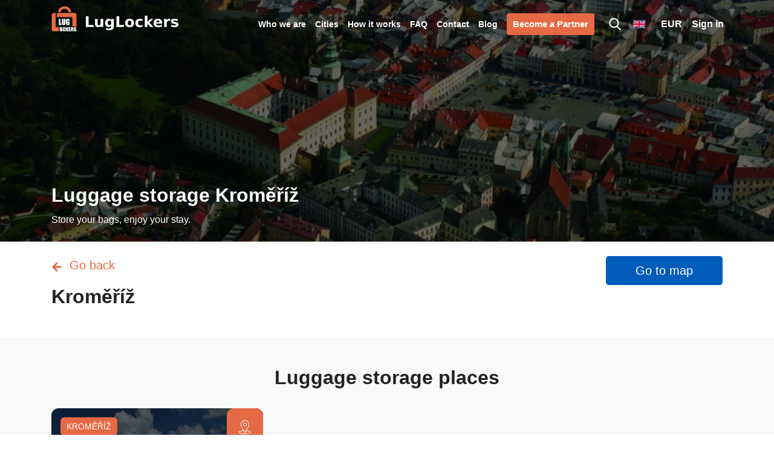

--- FILE ---
content_type: text/html; charset=utf-8
request_url: https://www.luglockers.com/cities/kromeriz
body_size: 57465
content:
<!doctype html>
<html data-n-head-ssr lang="en" data-n-head="%7B%22lang%22:%7B%22ssr%22:%22en%22%7D%7D">
  <head >
    <title>Luggage Storage Kroměříž | Luggage Locker | LugLockers</title><meta data-n-head="ssr" charset="utf-8"><meta data-n-head="ssr" name="viewport" content="width=device-width, initial-scale=1.0, maximum-scale=1.0, user-scalable=no"><meta data-n-head="ssr" name="theme-color" content="#015cba"><meta data-n-head="ssr" name="google-site-verification" content="zh_qxtM3rjPetzJnyqSv706AHJ0hAXQUnsNiBIhzoEk"><meta data-n-head="ssr" name="yandex-verification" content="1711cb41208c3228"><meta data-n-head="ssr" data-hid="description" name="description" content="Store your baggage in Kroměříž. Find the appropriate place to store your belongings on LugLockers platform."><meta data-n-head="ssr" data-hid="keywords" name="keywords" content="Luggage Storage Kroměříž | Luggage Locker | LugLockers"><meta data-n-head="ssr" data-hid="og:image" property="og:image" content="https://api.luglockers.com/storage/cities/logo/6545042587d97.webp"><meta data-n-head="ssr" data-hid="twitter:image" property="twitter:image" content="https://api.luglockers.com/storage/cities/logo/6545042587d97.webp"><link data-n-head="ssr" rel="icon" type="image/x-icon" href="/favicon.ico"><link data-n-head="ssr" href="https://mc.yandex.ru/metrika/tag.js" rel="preload" as="script"><link data-n-head="ssr" rel="canonical" href="https://www.luglockers.com/cities/kromeriz"><script data-n-head="ssr" src="https://www.googletagmanager.com/gtag/js?id=G-05WNJSVK6D" async></script><script data-n-head="ssr" type="application/ld+json">{"@context":"https://schema.org","@type":"Organization","name":"LugLockers","alternateName":"luggage storage places","url":"https://www.luglockers.com/","logo":"https://www.luglockers.com/_nuxt/img/logo-black-text.2513086.png","sameAs":["https://www.facebook.com/LuggageStorageNetwork","https://www.instagram.com/luglockers/","https://www.youtube.com/channel/UC0V40JwBTiwe90dq1IyCdmA"]}</script><link rel="preload" href="/_nuxt/579d34f.js" as="script"><link rel="preload" href="/_nuxt/fb45802.js" as="script"><link rel="preload" href="/_nuxt/e392017.js" as="script"><link rel="preload" href="/_nuxt/655a365.js" as="script"><link rel="preload" href="/_nuxt/fonts/weblysleekuisl-webfont.43a921e.woff2" as="font" type="font/woff2" crossorigin><link rel="preload" href="/_nuxt/fonts/weblysleekuisl-webfont.1b64840.woff" as="font" type="font/woff" crossorigin><link rel="preload" href="/_nuxt/fonts/weblysleekuili-webfont.4a04321.woff2" as="font" type="font/woff2" crossorigin><link rel="preload" href="/_nuxt/fonts/weblysleekuili-webfont.7560cc9.woff" as="font" type="font/woff" crossorigin><link rel="preload" href="/_nuxt/7b701dd.js" as="script"><link rel="preload" href="/_nuxt/0efd6e4.js" as="script"><link rel="preload" href="/_nuxt/09d7dc1.js" as="script"><style data-vue-ssr-id="71f83a6d:0 32df6d42:0 e622d370:0 4cb2c460:0 4cb2c460:1 1f100bc0:0 05f1f062:0">/*!
 * Bootstrap v4.6.1 (https://getbootstrap.com/)
 * Copyright 2011-2021 The Bootstrap Authors
 * Copyright 2011-2021 Twitter, Inc.
 * Licensed under MIT (https://github.com/twbs/bootstrap/blob/main/LICENSE)
 */:root{--blue:#007bff;--indigo:#6610f2;--purple:#6f42c1;--pink:#e83e8c;--red:#dc3545;--orange:#fd7e14;--yellow:#ffc107;--green:#28a745;--teal:#20c997;--cyan:#17a2b8;--white:#fff;--gray:#6c757d;--gray-dark:#343a40;--primary:#007bff;--secondary:#6c757d;--success:#28a745;--info:#17a2b8;--warning:#ffc107;--danger:#dc3545;--light:#f8f9fa;--dark:#343a40;--breakpoint-xs:0;--breakpoint-sm:576px;--breakpoint-md:768px;--breakpoint-lg:992px;--breakpoint-xl:1200px;--font-family-sans-serif:-apple-system,BlinkMacSystemFont,"Segoe UI",Roboto,"Helvetica Neue",Arial,"Noto Sans","Liberation Sans",sans-serif,"Apple Color Emoji","Segoe UI Emoji","Segoe UI Symbol","Noto Color Emoji";--font-family-monospace:SFMono-Regular,Menlo,Monaco,Consolas,"Liberation Mono","Courier New",monospace}*,:after,:before{box-sizing:border-box}html{font-family:sans-serif;line-height:1.15;-webkit-text-size-adjust:100%;-webkit-tap-highlight-color:rgba(0,0,0,0)}article,aside,figcaption,figure,footer,header,hgroup,main,nav,section{display:block}body{margin:0;font-family:-apple-system,BlinkMacSystemFont,"Segoe UI",Roboto,"Helvetica Neue",Arial,"Noto Sans","Liberation Sans",sans-serif,"Apple Color Emoji","Segoe UI Emoji","Segoe UI Symbol","Noto Color Emoji";font-size:1rem;font-weight:400;line-height:1.5;color:#212529;text-align:left;background-color:#fff}[tabindex="-1"]:focus:not(.focus-visible),[tabindex="-1"]:focus:not(:focus-visible){outline:0!important}hr{box-sizing:content-box;height:0;overflow:visible}h1,h2,h3,h4,h5,h6{margin-top:0;margin-bottom:.5rem}p{margin-top:0;margin-bottom:1rem}abbr[data-original-title],abbr[title]{text-decoration:underline;-webkit-text-decoration:underline dotted;text-decoration:underline dotted;cursor:help;border-bottom:0;-webkit-text-decoration-skip-ink:none;text-decoration-skip-ink:none}address{font-style:normal;line-height:inherit}address,dl,ol,ul{margin-bottom:1rem}dl,ol,ul{margin-top:0}ol ol,ol ul,ul ol,ul ul{margin-bottom:0}dt{font-weight:700}dd{margin-bottom:.5rem;margin-left:0}blockquote{margin:0 0 1rem}b,strong{font-weight:bolder}small{font-size:80%}sub,sup{position:relative;font-size:75%;line-height:0;vertical-align:baseline}sub{bottom:-.25em}sup{top:-.5em}a{color:#007bff;text-decoration:none;background-color:transparent}a:hover{color:#0056b3;text-decoration:underline}a:not([href]):not([class]),a:not([href]):not([class]):hover{color:inherit;text-decoration:none}code,kbd,pre,samp{font-family:SFMono-Regular,Menlo,Monaco,Consolas,"Liberation Mono","Courier New",monospace;font-size:1em}pre{margin-top:0;margin-bottom:1rem;overflow:auto;-ms-overflow-style:scrollbar}figure{margin:0 0 1rem}img{border-style:none}img,svg{vertical-align:middle}svg{overflow:hidden}table{border-collapse:collapse}caption{padding-top:.75rem;padding-bottom:.75rem;color:#6c757d;text-align:left;caption-side:bottom}th{text-align:inherit;text-align:-webkit-match-parent}label{display:inline-block;margin-bottom:.5rem}button{border-radius:0}button:focus:not(.focus-visible),button:focus:not(:focus-visible){outline:0}button,input,optgroup,select,textarea{margin:0;font-family:inherit;font-size:inherit;line-height:inherit}button,input{overflow:visible}button,select{text-transform:none}[role=button]{cursor:pointer}select{word-wrap:normal}[type=button],[type=reset],[type=submit],button{-webkit-appearance:button}[type=button]:not(:disabled),[type=reset]:not(:disabled),[type=submit]:not(:disabled),button:not(:disabled){cursor:pointer}[type=button]::-moz-focus-inner,[type=reset]::-moz-focus-inner,[type=submit]::-moz-focus-inner,button::-moz-focus-inner{padding:0;border-style:none}input[type=checkbox],input[type=radio]{box-sizing:border-box;padding:0}textarea{overflow:auto;resize:vertical}fieldset{min-width:0;padding:0;margin:0;border:0}legend{display:block;width:100%;max-width:100%;padding:0;margin-bottom:.5rem;font-size:1.5rem;line-height:inherit;color:inherit;white-space:normal}progress{vertical-align:baseline}[type=number]::-webkit-inner-spin-button,[type=number]::-webkit-outer-spin-button{height:auto}[type=search]{outline-offset:-2px;-webkit-appearance:none}[type=search]::-webkit-search-decoration{-webkit-appearance:none}::-webkit-file-upload-button{font:inherit;-webkit-appearance:button}output{display:inline-block}summary{display:list-item;cursor:pointer}template{display:none}[hidden]{display:none!important}.h1,.h2,.h3,.h4,.h5,.h6,h1,h2,h3,h4,h5,h6{margin-bottom:.5rem;font-weight:500;line-height:1.2}.h1,h1{font-size:2.5rem}.h2,h2{font-size:2rem}.h3,h3{font-size:1.75rem}.h4,h4{font-size:1.5rem}.h5,h5{font-size:1.25rem}.h6,h6{font-size:1rem}.lead{font-size:1.25rem;font-weight:300}.display-1{font-size:6rem}.display-1,.display-2{font-weight:300;line-height:1.2}.display-2{font-size:5.5rem}.display-3{font-size:4.5rem}.display-3,.display-4{font-weight:300;line-height:1.2}.display-4{font-size:3.5rem}hr{margin-top:1rem;margin-bottom:1rem;border:0;border-top:1px solid rgba(0,0,0,.1)}.small,small{font-size:80%;font-weight:400}.mark,mark{padding:.2em;background-color:#fcf8e3}.list-inline,.list-unstyled{padding-left:0;list-style:none}.list-inline-item{display:inline-block}.list-inline-item:not(:last-child){margin-right:.5rem}.initialism{font-size:90%;text-transform:uppercase}.blockquote{margin-bottom:1rem;font-size:1.25rem}.blockquote-footer{display:block;font-size:80%;color:#6c757d}.blockquote-footer:before{content:"\2014\00A0"}.img-fluid,.img-thumbnail{max-width:100%;height:auto}.img-thumbnail{padding:.25rem;background-color:#fff;border:1px solid #dee2e6;border-radius:.25rem}.figure{display:inline-block}.figure-img{margin-bottom:.5rem;line-height:1}.figure-caption{font-size:90%;color:#6c757d}code{font-size:87.5%;color:#e83e8c;word-wrap:break-word}a>code{color:inherit}kbd{padding:.2rem .4rem;font-size:87.5%;color:#fff;background-color:#212529;border-radius:.2rem}kbd kbd{padding:0;font-size:100%;font-weight:700}pre{display:block;font-size:87.5%;color:#212529}pre code{font-size:inherit;color:inherit;word-break:normal}.pre-scrollable{max-height:340px;overflow-y:scroll}.container,.container-fluid,.container-lg,.container-md,.container-sm,.container-xl{width:100%;padding-right:15px;padding-left:15px;margin-right:auto;margin-left:auto}@media (min-width:576px){.container,.container-sm{max-width:540px}}@media (min-width:768px){.container,.container-md,.container-sm{max-width:720px}}@media (min-width:992px){.container,.container-lg,.container-md,.container-sm{max-width:960px}}@media (min-width:1200px){.container,.container-lg,.container-md,.container-sm,.container-xl{max-width:1140px}}.row{display:flex;flex-wrap:wrap;margin-right:-15px;margin-left:-15px}.no-gutters{margin-right:0;margin-left:0}.no-gutters>.col,.no-gutters>[class*=col-]{padding-right:0;padding-left:0}.col,.col-1,.col-2,.col-3,.col-4,.col-5,.col-6,.col-7,.col-8,.col-9,.col-10,.col-11,.col-12,.col-auto,.col-lg,.col-lg-1,.col-lg-2,.col-lg-3,.col-lg-4,.col-lg-5,.col-lg-6,.col-lg-7,.col-lg-8,.col-lg-9,.col-lg-10,.col-lg-11,.col-lg-12,.col-lg-auto,.col-md,.col-md-1,.col-md-2,.col-md-3,.col-md-4,.col-md-5,.col-md-6,.col-md-7,.col-md-8,.col-md-9,.col-md-10,.col-md-11,.col-md-12,.col-md-auto,.col-sm,.col-sm-1,.col-sm-2,.col-sm-3,.col-sm-4,.col-sm-5,.col-sm-6,.col-sm-7,.col-sm-8,.col-sm-9,.col-sm-10,.col-sm-11,.col-sm-12,.col-sm-auto,.col-xl,.col-xl-1,.col-xl-2,.col-xl-3,.col-xl-4,.col-xl-5,.col-xl-6,.col-xl-7,.col-xl-8,.col-xl-9,.col-xl-10,.col-xl-11,.col-xl-12,.col-xl-auto{position:relative;width:100%;padding-right:15px;padding-left:15px}.col{flex-basis:0;flex-grow:1;max-width:100%}.row-cols-1>*{flex:0 0 100%;max-width:100%}.row-cols-2>*{flex:0 0 50%;max-width:50%}.row-cols-3>*{flex:0 0 33.333333%;max-width:33.333333%}.row-cols-4>*{flex:0 0 25%;max-width:25%}.row-cols-5>*{flex:0 0 20%;max-width:20%}.row-cols-6>*{flex:0 0 16.666667%;max-width:16.666667%}.col-auto{flex:0 0 auto;width:auto;max-width:100%}.col-1{flex:0 0 8.333333%;max-width:8.333333%}.col-2{flex:0 0 16.666667%;max-width:16.666667%}.col-3{flex:0 0 25%;max-width:25%}.col-4{flex:0 0 33.333333%;max-width:33.333333%}.col-5{flex:0 0 41.666667%;max-width:41.666667%}.col-6{flex:0 0 50%;max-width:50%}.col-7{flex:0 0 58.333333%;max-width:58.333333%}.col-8{flex:0 0 66.666667%;max-width:66.666667%}.col-9{flex:0 0 75%;max-width:75%}.col-10{flex:0 0 83.333333%;max-width:83.333333%}.col-11{flex:0 0 91.666667%;max-width:91.666667%}.col-12{flex:0 0 100%;max-width:100%}.order-first{order:-1}.order-last{order:13}.order-0{order:0}.order-1{order:1}.order-2{order:2}.order-3{order:3}.order-4{order:4}.order-5{order:5}.order-6{order:6}.order-7{order:7}.order-8{order:8}.order-9{order:9}.order-10{order:10}.order-11{order:11}.order-12{order:12}.offset-1{margin-left:8.333333%}.offset-2{margin-left:16.666667%}.offset-3{margin-left:25%}.offset-4{margin-left:33.333333%}.offset-5{margin-left:41.666667%}.offset-6{margin-left:50%}.offset-7{margin-left:58.333333%}.offset-8{margin-left:66.666667%}.offset-9{margin-left:75%}.offset-10{margin-left:83.333333%}.offset-11{margin-left:91.666667%}@media (min-width:576px){.col-sm{flex-basis:0;flex-grow:1;max-width:100%}.row-cols-sm-1>*{flex:0 0 100%;max-width:100%}.row-cols-sm-2>*{flex:0 0 50%;max-width:50%}.row-cols-sm-3>*{flex:0 0 33.333333%;max-width:33.333333%}.row-cols-sm-4>*{flex:0 0 25%;max-width:25%}.row-cols-sm-5>*{flex:0 0 20%;max-width:20%}.row-cols-sm-6>*{flex:0 0 16.666667%;max-width:16.666667%}.col-sm-auto{flex:0 0 auto;width:auto;max-width:100%}.col-sm-1{flex:0 0 8.333333%;max-width:8.333333%}.col-sm-2{flex:0 0 16.666667%;max-width:16.666667%}.col-sm-3{flex:0 0 25%;max-width:25%}.col-sm-4{flex:0 0 33.333333%;max-width:33.333333%}.col-sm-5{flex:0 0 41.666667%;max-width:41.666667%}.col-sm-6{flex:0 0 50%;max-width:50%}.col-sm-7{flex:0 0 58.333333%;max-width:58.333333%}.col-sm-8{flex:0 0 66.666667%;max-width:66.666667%}.col-sm-9{flex:0 0 75%;max-width:75%}.col-sm-10{flex:0 0 83.333333%;max-width:83.333333%}.col-sm-11{flex:0 0 91.666667%;max-width:91.666667%}.col-sm-12{flex:0 0 100%;max-width:100%}.order-sm-first{order:-1}.order-sm-last{order:13}.order-sm-0{order:0}.order-sm-1{order:1}.order-sm-2{order:2}.order-sm-3{order:3}.order-sm-4{order:4}.order-sm-5{order:5}.order-sm-6{order:6}.order-sm-7{order:7}.order-sm-8{order:8}.order-sm-9{order:9}.order-sm-10{order:10}.order-sm-11{order:11}.order-sm-12{order:12}.offset-sm-0{margin-left:0}.offset-sm-1{margin-left:8.333333%}.offset-sm-2{margin-left:16.666667%}.offset-sm-3{margin-left:25%}.offset-sm-4{margin-left:33.333333%}.offset-sm-5{margin-left:41.666667%}.offset-sm-6{margin-left:50%}.offset-sm-7{margin-left:58.333333%}.offset-sm-8{margin-left:66.666667%}.offset-sm-9{margin-left:75%}.offset-sm-10{margin-left:83.333333%}.offset-sm-11{margin-left:91.666667%}}@media (min-width:768px){.col-md{flex-basis:0;flex-grow:1;max-width:100%}.row-cols-md-1>*{flex:0 0 100%;max-width:100%}.row-cols-md-2>*{flex:0 0 50%;max-width:50%}.row-cols-md-3>*{flex:0 0 33.333333%;max-width:33.333333%}.row-cols-md-4>*{flex:0 0 25%;max-width:25%}.row-cols-md-5>*{flex:0 0 20%;max-width:20%}.row-cols-md-6>*{flex:0 0 16.666667%;max-width:16.666667%}.col-md-auto{flex:0 0 auto;width:auto;max-width:100%}.col-md-1{flex:0 0 8.333333%;max-width:8.333333%}.col-md-2{flex:0 0 16.666667%;max-width:16.666667%}.col-md-3{flex:0 0 25%;max-width:25%}.col-md-4{flex:0 0 33.333333%;max-width:33.333333%}.col-md-5{flex:0 0 41.666667%;max-width:41.666667%}.col-md-6{flex:0 0 50%;max-width:50%}.col-md-7{flex:0 0 58.333333%;max-width:58.333333%}.col-md-8{flex:0 0 66.666667%;max-width:66.666667%}.col-md-9{flex:0 0 75%;max-width:75%}.col-md-10{flex:0 0 83.333333%;max-width:83.333333%}.col-md-11{flex:0 0 91.666667%;max-width:91.666667%}.col-md-12{flex:0 0 100%;max-width:100%}.order-md-first{order:-1}.order-md-last{order:13}.order-md-0{order:0}.order-md-1{order:1}.order-md-2{order:2}.order-md-3{order:3}.order-md-4{order:4}.order-md-5{order:5}.order-md-6{order:6}.order-md-7{order:7}.order-md-8{order:8}.order-md-9{order:9}.order-md-10{order:10}.order-md-11{order:11}.order-md-12{order:12}.offset-md-0{margin-left:0}.offset-md-1{margin-left:8.333333%}.offset-md-2{margin-left:16.666667%}.offset-md-3{margin-left:25%}.offset-md-4{margin-left:33.333333%}.offset-md-5{margin-left:41.666667%}.offset-md-6{margin-left:50%}.offset-md-7{margin-left:58.333333%}.offset-md-8{margin-left:66.666667%}.offset-md-9{margin-left:75%}.offset-md-10{margin-left:83.333333%}.offset-md-11{margin-left:91.666667%}}@media (min-width:992px){.col-lg{flex-basis:0;flex-grow:1;max-width:100%}.row-cols-lg-1>*{flex:0 0 100%;max-width:100%}.row-cols-lg-2>*{flex:0 0 50%;max-width:50%}.row-cols-lg-3>*{flex:0 0 33.333333%;max-width:33.333333%}.row-cols-lg-4>*{flex:0 0 25%;max-width:25%}.row-cols-lg-5>*{flex:0 0 20%;max-width:20%}.row-cols-lg-6>*{flex:0 0 16.666667%;max-width:16.666667%}.col-lg-auto{flex:0 0 auto;width:auto;max-width:100%}.col-lg-1{flex:0 0 8.333333%;max-width:8.333333%}.col-lg-2{flex:0 0 16.666667%;max-width:16.666667%}.col-lg-3{flex:0 0 25%;max-width:25%}.col-lg-4{flex:0 0 33.333333%;max-width:33.333333%}.col-lg-5{flex:0 0 41.666667%;max-width:41.666667%}.col-lg-6{flex:0 0 50%;max-width:50%}.col-lg-7{flex:0 0 58.333333%;max-width:58.333333%}.col-lg-8{flex:0 0 66.666667%;max-width:66.666667%}.col-lg-9{flex:0 0 75%;max-width:75%}.col-lg-10{flex:0 0 83.333333%;max-width:83.333333%}.col-lg-11{flex:0 0 91.666667%;max-width:91.666667%}.col-lg-12{flex:0 0 100%;max-width:100%}.order-lg-first{order:-1}.order-lg-last{order:13}.order-lg-0{order:0}.order-lg-1{order:1}.order-lg-2{order:2}.order-lg-3{order:3}.order-lg-4{order:4}.order-lg-5{order:5}.order-lg-6{order:6}.order-lg-7{order:7}.order-lg-8{order:8}.order-lg-9{order:9}.order-lg-10{order:10}.order-lg-11{order:11}.order-lg-12{order:12}.offset-lg-0{margin-left:0}.offset-lg-1{margin-left:8.333333%}.offset-lg-2{margin-left:16.666667%}.offset-lg-3{margin-left:25%}.offset-lg-4{margin-left:33.333333%}.offset-lg-5{margin-left:41.666667%}.offset-lg-6{margin-left:50%}.offset-lg-7{margin-left:58.333333%}.offset-lg-8{margin-left:66.666667%}.offset-lg-9{margin-left:75%}.offset-lg-10{margin-left:83.333333%}.offset-lg-11{margin-left:91.666667%}}@media (min-width:1200px){.col-xl{flex-basis:0;flex-grow:1;max-width:100%}.row-cols-xl-1>*{flex:0 0 100%;max-width:100%}.row-cols-xl-2>*{flex:0 0 50%;max-width:50%}.row-cols-xl-3>*{flex:0 0 33.333333%;max-width:33.333333%}.row-cols-xl-4>*{flex:0 0 25%;max-width:25%}.row-cols-xl-5>*{flex:0 0 20%;max-width:20%}.row-cols-xl-6>*{flex:0 0 16.666667%;max-width:16.666667%}.col-xl-auto{flex:0 0 auto;width:auto;max-width:100%}.col-xl-1{flex:0 0 8.333333%;max-width:8.333333%}.col-xl-2{flex:0 0 16.666667%;max-width:16.666667%}.col-xl-3{flex:0 0 25%;max-width:25%}.col-xl-4{flex:0 0 33.333333%;max-width:33.333333%}.col-xl-5{flex:0 0 41.666667%;max-width:41.666667%}.col-xl-6{flex:0 0 50%;max-width:50%}.col-xl-7{flex:0 0 58.333333%;max-width:58.333333%}.col-xl-8{flex:0 0 66.666667%;max-width:66.666667%}.col-xl-9{flex:0 0 75%;max-width:75%}.col-xl-10{flex:0 0 83.333333%;max-width:83.333333%}.col-xl-11{flex:0 0 91.666667%;max-width:91.666667%}.col-xl-12{flex:0 0 100%;max-width:100%}.order-xl-first{order:-1}.order-xl-last{order:13}.order-xl-0{order:0}.order-xl-1{order:1}.order-xl-2{order:2}.order-xl-3{order:3}.order-xl-4{order:4}.order-xl-5{order:5}.order-xl-6{order:6}.order-xl-7{order:7}.order-xl-8{order:8}.order-xl-9{order:9}.order-xl-10{order:10}.order-xl-11{order:11}.order-xl-12{order:12}.offset-xl-0{margin-left:0}.offset-xl-1{margin-left:8.333333%}.offset-xl-2{margin-left:16.666667%}.offset-xl-3{margin-left:25%}.offset-xl-4{margin-left:33.333333%}.offset-xl-5{margin-left:41.666667%}.offset-xl-6{margin-left:50%}.offset-xl-7{margin-left:58.333333%}.offset-xl-8{margin-left:66.666667%}.offset-xl-9{margin-left:75%}.offset-xl-10{margin-left:83.333333%}.offset-xl-11{margin-left:91.666667%}}.table{width:100%;margin-bottom:1rem;color:#212529}.table td,.table th{padding:.75rem;vertical-align:top;border-top:1px solid #dee2e6}.table thead th{vertical-align:bottom;border-bottom:2px solid #dee2e6}.table tbody+tbody{border-top:2px solid #dee2e6}.table-sm td,.table-sm th{padding:.3rem}.table-bordered,.table-bordered td,.table-bordered th{border:1px solid #dee2e6}.table-bordered thead td,.table-bordered thead th{border-bottom-width:2px}.table-borderless tbody+tbody,.table-borderless td,.table-borderless th,.table-borderless thead th{border:0}.table-striped tbody tr:nth-of-type(odd){background-color:rgba(0,0,0,.05)}.table-hover tbody tr:hover{color:#212529;background-color:rgba(0,0,0,.075)}.table-primary,.table-primary>td,.table-primary>th{background-color:#b8daff}.table-primary tbody+tbody,.table-primary td,.table-primary th,.table-primary thead th{border-color:#7abaff}.table-hover .table-primary:hover,.table-hover .table-primary:hover>td,.table-hover .table-primary:hover>th{background-color:#9fcdff}.table-secondary,.table-secondary>td,.table-secondary>th{background-color:#d6d8db}.table-secondary tbody+tbody,.table-secondary td,.table-secondary th,.table-secondary thead th{border-color:#b3b7bb}.table-hover .table-secondary:hover,.table-hover .table-secondary:hover>td,.table-hover .table-secondary:hover>th{background-color:#c8cbcf}.table-success,.table-success>td,.table-success>th{background-color:#c3e6cb}.table-success tbody+tbody,.table-success td,.table-success th,.table-success thead th{border-color:#8fd19e}.table-hover .table-success:hover,.table-hover .table-success:hover>td,.table-hover .table-success:hover>th{background-color:#b1dfbb}.table-info,.table-info>td,.table-info>th{background-color:#bee5eb}.table-info tbody+tbody,.table-info td,.table-info th,.table-info thead th{border-color:#86cfda}.table-hover .table-info:hover,.table-hover .table-info:hover>td,.table-hover .table-info:hover>th{background-color:#abdde5}.table-warning,.table-warning>td,.table-warning>th{background-color:#ffeeba}.table-warning tbody+tbody,.table-warning td,.table-warning th,.table-warning thead th{border-color:#ffdf7e}.table-hover .table-warning:hover,.table-hover .table-warning:hover>td,.table-hover .table-warning:hover>th{background-color:#ffe8a1}.table-danger,.table-danger>td,.table-danger>th{background-color:#f5c6cb}.table-danger tbody+tbody,.table-danger td,.table-danger th,.table-danger thead th{border-color:#ed969e}.table-hover .table-danger:hover,.table-hover .table-danger:hover>td,.table-hover .table-danger:hover>th{background-color:#f1b0b7}.table-light,.table-light>td,.table-light>th{background-color:#fdfdfe}.table-light tbody+tbody,.table-light td,.table-light th,.table-light thead th{border-color:#fbfcfc}.table-hover .table-light:hover,.table-hover .table-light:hover>td,.table-hover .table-light:hover>th{background-color:#ececf6}.table-dark,.table-dark>td,.table-dark>th{background-color:#c6c8ca}.table-dark tbody+tbody,.table-dark td,.table-dark th,.table-dark thead th{border-color:#95999c}.table-hover .table-dark:hover,.table-hover .table-dark:hover>td,.table-hover .table-dark:hover>th{background-color:#b9bbbe}.table-active,.table-active>td,.table-active>th,.table-hover .table-active:hover,.table-hover .table-active:hover>td,.table-hover .table-active:hover>th{background-color:rgba(0,0,0,.075)}.table .thead-dark th{color:#fff;background-color:#343a40;border-color:#454d55}.table .thead-light th{color:#495057;background-color:#e9ecef;border-color:#dee2e6}.table-dark{color:#fff;background-color:#343a40}.table-dark td,.table-dark th,.table-dark thead th{border-color:#454d55}.table-dark.table-bordered{border:0}.table-dark.table-striped tbody tr:nth-of-type(odd){background-color:hsla(0,0%,100%,.05)}.table-dark.table-hover tbody tr:hover{color:#fff;background-color:hsla(0,0%,100%,.075)}@media (max-width:575.98px){.table-responsive-sm{display:block;width:100%;overflow-x:auto;-webkit-overflow-scrolling:touch}.table-responsive-sm>.table-bordered{border:0}}@media (max-width:767.98px){.table-responsive-md{display:block;width:100%;overflow-x:auto;-webkit-overflow-scrolling:touch}.table-responsive-md>.table-bordered{border:0}}@media (max-width:991.98px){.table-responsive-lg{display:block;width:100%;overflow-x:auto;-webkit-overflow-scrolling:touch}.table-responsive-lg>.table-bordered{border:0}}@media (max-width:1199.98px){.table-responsive-xl{display:block;width:100%;overflow-x:auto;-webkit-overflow-scrolling:touch}.table-responsive-xl>.table-bordered{border:0}}.table-responsive{display:block;width:100%;overflow-x:auto;-webkit-overflow-scrolling:touch}.table-responsive>.table-bordered{border:0}.form-control{display:block;width:100%;height:calc(1.5em + .75rem + 2px);padding:.375rem .75rem;font-size:1rem;font-weight:400;line-height:1.5;color:#495057;background-color:#fff;background-clip:padding-box;border:1px solid #ced4da;border-radius:.25rem;transition:border-color .15s ease-in-out,box-shadow .15s ease-in-out}@media (prefers-reduced-motion:reduce){.form-control{transition:none}}.form-control::-ms-expand{background-color:transparent;border:0}.form-control:focus{color:#495057;background-color:#fff;border-color:#80bdff;outline:0;box-shadow:0 0 0 .2rem rgba(0,123,255,.25)}.form-control::-moz-placeholder{color:#6c757d;opacity:1}.form-control::placeholder{color:#6c757d;opacity:1}.form-control:disabled,.form-control[readonly]{background-color:#e9ecef;opacity:1}input[type=date].form-control,input[type=datetime-local].form-control,input[type=month].form-control,input[type=time].form-control{-webkit-appearance:none;-moz-appearance:none;appearance:none}select.form-control:-moz-focusring{color:transparent;text-shadow:0 0 0 #495057}select.form-control:focus::-ms-value{color:#495057;background-color:#fff}.form-control-file,.form-control-range{display:block;width:100%}.col-form-label{padding-top:calc(.375rem + 1px);padding-bottom:calc(.375rem + 1px);margin-bottom:0;font-size:inherit;line-height:1.5}.col-form-label-lg{padding-top:calc(.5rem + 1px);padding-bottom:calc(.5rem + 1px);font-size:1.25rem;line-height:1.5}.col-form-label-sm{padding-top:calc(.25rem + 1px);padding-bottom:calc(.25rem + 1px);font-size:.875rem;line-height:1.5}.form-control-plaintext{display:block;width:100%;padding:.375rem 0;margin-bottom:0;font-size:1rem;line-height:1.5;color:#212529;background-color:transparent;border:solid transparent;border-width:1px 0}.form-control-plaintext.form-control-lg,.form-control-plaintext.form-control-sm{padding-right:0;padding-left:0}.form-control-sm{height:calc(1.5em + .5rem + 2px);padding:.25rem .5rem;font-size:.875rem;line-height:1.5;border-radius:.2rem}.form-control-lg{height:calc(1.5em + 1rem + 2px);padding:.5rem 1rem;font-size:1.25rem;line-height:1.5;border-radius:.3rem}select.form-control[multiple],select.form-control[size],textarea.form-control{height:auto}.form-group{margin-bottom:1rem}.form-text{display:block;margin-top:.25rem}.form-row{display:flex;flex-wrap:wrap;margin-right:-5px;margin-left:-5px}.form-row>.col,.form-row>[class*=col-]{padding-right:5px;padding-left:5px}.form-check{position:relative;display:block;padding-left:1.25rem}.form-check-input{position:absolute;margin-top:.3rem;margin-left:-1.25rem}.form-check-input:disabled~.form-check-label,.form-check-input[disabled]~.form-check-label{color:#6c757d}.form-check-label{margin-bottom:0}.form-check-inline{display:inline-flex;align-items:center;padding-left:0;margin-right:.75rem}.form-check-inline .form-check-input{position:static;margin-top:0;margin-right:.3125rem;margin-left:0}.valid-feedback{display:none;width:100%;margin-top:.25rem;font-size:80%;color:#28a745}.valid-tooltip{position:absolute;top:100%;left:0;z-index:5;display:none;max-width:100%;padding:.25rem .5rem;margin-top:.1rem;font-size:.875rem;line-height:1.5;color:#fff;background-color:rgba(40,167,69,.9);border-radius:.25rem}.form-row>.col>.valid-tooltip,.form-row>[class*=col-]>.valid-tooltip{left:5px}.is-valid~.valid-feedback,.is-valid~.valid-tooltip,.was-validated :valid~.valid-feedback,.was-validated :valid~.valid-tooltip{display:block}.form-control.is-valid,.was-validated .form-control:valid{border-color:#28a745;padding-right:calc(1.5em + .75rem)!important;background-image:url("data:image/svg+xml;charset=utf-8,%3Csvg xmlns='http://www.w3.org/2000/svg' viewBox='0 0 8 8'%3E%3Cpath fill='%2328a745' d='M2.3 6.73L.6 4.53c-.4-1.04.46-1.4 1.1-.8l1.1 1.4 3.4-3.8c.6-.63 1.6-.27 1.2.7l-4 4.6c-.43.5-.8.4-1.1.1z'/%3E%3C/svg%3E");background-repeat:no-repeat;background-position:right calc(.375em + .1875rem) center;background-size:calc(.75em + .375rem) calc(.75em + .375rem)}.form-control.is-valid:focus,.was-validated .form-control:valid:focus{border-color:#28a745;box-shadow:0 0 0 .2rem rgba(40,167,69,.25)}.was-validated select.form-control:valid,select.form-control.is-valid{padding-right:3rem!important;background-position:right 1.5rem center}.was-validated textarea.form-control:valid,textarea.form-control.is-valid{padding-right:calc(1.5em + .75rem);background-position:top calc(.375em + .1875rem) right calc(.375em + .1875rem)}.custom-select.is-valid,.was-validated .custom-select:valid{border-color:#28a745;padding-right:calc(.75em + 2.3125rem)!important;background:url("data:image/svg+xml;charset=utf-8,%3Csvg xmlns='http://www.w3.org/2000/svg' viewBox='0 0 4 5'%3E%3Cpath fill='%23343a40' d='M2 0L0 2h4zm0 5L0 3h4z'/%3E%3C/svg%3E") right .75rem center/8px 10px no-repeat,#fff url("data:image/svg+xml;charset=utf-8,%3Csvg xmlns='http://www.w3.org/2000/svg' viewBox='0 0 8 8'%3E%3Cpath fill='%2328a745' d='M2.3 6.73L.6 4.53c-.4-1.04.46-1.4 1.1-.8l1.1 1.4 3.4-3.8c.6-.63 1.6-.27 1.2.7l-4 4.6c-.43.5-.8.4-1.1.1z'/%3E%3C/svg%3E") center right 1.75rem/calc(.75em + .375rem) calc(.75em + .375rem) no-repeat}.custom-select.is-valid:focus,.was-validated .custom-select:valid:focus{border-color:#28a745;box-shadow:0 0 0 .2rem rgba(40,167,69,.25)}.form-check-input.is-valid~.form-check-label,.was-validated .form-check-input:valid~.form-check-label{color:#28a745}.form-check-input.is-valid~.valid-feedback,.form-check-input.is-valid~.valid-tooltip,.was-validated .form-check-input:valid~.valid-feedback,.was-validated .form-check-input:valid~.valid-tooltip{display:block}.custom-control-input.is-valid~.custom-control-label,.was-validated .custom-control-input:valid~.custom-control-label{color:#28a745}.custom-control-input.is-valid~.custom-control-label:before,.was-validated .custom-control-input:valid~.custom-control-label:before{border-color:#28a745}.custom-control-input.is-valid:checked~.custom-control-label:before,.was-validated .custom-control-input:valid:checked~.custom-control-label:before{border-color:#34ce57;background-color:#34ce57}.custom-control-input.is-valid:focus~.custom-control-label:before,.was-validated .custom-control-input:valid:focus~.custom-control-label:before{box-shadow:0 0 0 .2rem rgba(40,167,69,.25)}.custom-control-input.is-valid:focus:not(:checked)~.custom-control-label:before,.custom-file-input.is-valid~.custom-file-label,.was-validated .custom-control-input:valid:focus:not(:checked)~.custom-control-label:before,.was-validated .custom-file-input:valid~.custom-file-label{border-color:#28a745}.custom-file-input.is-valid:focus~.custom-file-label,.was-validated .custom-file-input:valid:focus~.custom-file-label{border-color:#28a745;box-shadow:0 0 0 .2rem rgba(40,167,69,.25)}.invalid-feedback{display:none;width:100%;margin-top:.25rem;font-size:80%;color:#dc3545}.invalid-tooltip{position:absolute;top:100%;left:0;z-index:5;display:none;max-width:100%;padding:.25rem .5rem;margin-top:.1rem;font-size:.875rem;line-height:1.5;color:#fff;background-color:rgba(220,53,69,.9);border-radius:.25rem}.form-row>.col>.invalid-tooltip,.form-row>[class*=col-]>.invalid-tooltip{left:5px}.is-invalid~.invalid-feedback,.is-invalid~.invalid-tooltip,.was-validated :invalid~.invalid-feedback,.was-validated :invalid~.invalid-tooltip{display:block}.form-control.is-invalid,.was-validated .form-control:invalid{border-color:#dc3545;padding-right:calc(1.5em + .75rem)!important;background-image:url("data:image/svg+xml;charset=utf-8,%3Csvg xmlns='http://www.w3.org/2000/svg' fill='none' stroke='%23dc3545' viewBox='0 0 12 12'%3E%3Ccircle cx='6' cy='6' r='4.5'/%3E%3Cpath stroke-linejoin='round' d='M5.8 3.6h.4L6 6.5z'/%3E%3Ccircle cx='6' cy='8.2' r='.6' fill='%23dc3545' stroke='none'/%3E%3C/svg%3E");background-repeat:no-repeat;background-position:right calc(.375em + .1875rem) center;background-size:calc(.75em + .375rem) calc(.75em + .375rem)}.form-control.is-invalid:focus,.was-validated .form-control:invalid:focus{border-color:#dc3545;box-shadow:0 0 0 .2rem rgba(220,53,69,.25)}.was-validated select.form-control:invalid,select.form-control.is-invalid{padding-right:3rem!important;background-position:right 1.5rem center}.was-validated textarea.form-control:invalid,textarea.form-control.is-invalid{padding-right:calc(1.5em + .75rem);background-position:top calc(.375em + .1875rem) right calc(.375em + .1875rem)}.custom-select.is-invalid,.was-validated .custom-select:invalid{border-color:#dc3545;padding-right:calc(.75em + 2.3125rem)!important;background:url("data:image/svg+xml;charset=utf-8,%3Csvg xmlns='http://www.w3.org/2000/svg' viewBox='0 0 4 5'%3E%3Cpath fill='%23343a40' d='M2 0L0 2h4zm0 5L0 3h4z'/%3E%3C/svg%3E") right .75rem center/8px 10px no-repeat,#fff url("data:image/svg+xml;charset=utf-8,%3Csvg xmlns='http://www.w3.org/2000/svg' fill='none' stroke='%23dc3545' viewBox='0 0 12 12'%3E%3Ccircle cx='6' cy='6' r='4.5'/%3E%3Cpath stroke-linejoin='round' d='M5.8 3.6h.4L6 6.5z'/%3E%3Ccircle cx='6' cy='8.2' r='.6' fill='%23dc3545' stroke='none'/%3E%3C/svg%3E") center right 1.75rem/calc(.75em + .375rem) calc(.75em + .375rem) no-repeat}.custom-select.is-invalid:focus,.was-validated .custom-select:invalid:focus{border-color:#dc3545;box-shadow:0 0 0 .2rem rgba(220,53,69,.25)}.form-check-input.is-invalid~.form-check-label,.was-validated .form-check-input:invalid~.form-check-label{color:#dc3545}.form-check-input.is-invalid~.invalid-feedback,.form-check-input.is-invalid~.invalid-tooltip,.was-validated .form-check-input:invalid~.invalid-feedback,.was-validated .form-check-input:invalid~.invalid-tooltip{display:block}.custom-control-input.is-invalid~.custom-control-label,.was-validated .custom-control-input:invalid~.custom-control-label{color:#dc3545}.custom-control-input.is-invalid~.custom-control-label:before,.was-validated .custom-control-input:invalid~.custom-control-label:before{border-color:#dc3545}.custom-control-input.is-invalid:checked~.custom-control-label:before,.was-validated .custom-control-input:invalid:checked~.custom-control-label:before{border-color:#e4606d;background-color:#e4606d}.custom-control-input.is-invalid:focus~.custom-control-label:before,.was-validated .custom-control-input:invalid:focus~.custom-control-label:before{box-shadow:0 0 0 .2rem rgba(220,53,69,.25)}.custom-control-input.is-invalid:focus:not(:checked)~.custom-control-label:before,.custom-file-input.is-invalid~.custom-file-label,.was-validated .custom-control-input:invalid:focus:not(:checked)~.custom-control-label:before,.was-validated .custom-file-input:invalid~.custom-file-label{border-color:#dc3545}.custom-file-input.is-invalid:focus~.custom-file-label,.was-validated .custom-file-input:invalid:focus~.custom-file-label{border-color:#dc3545;box-shadow:0 0 0 .2rem rgba(220,53,69,.25)}.form-inline{display:flex;flex-flow:row wrap;align-items:center}.form-inline .form-check{width:100%}@media (min-width:576px){.form-inline label{justify-content:center}.form-inline .form-group,.form-inline label{display:flex;align-items:center;margin-bottom:0}.form-inline .form-group{flex:0 0 auto;flex-flow:row wrap}.form-inline .form-control{display:inline-block;width:auto;vertical-align:middle}.form-inline .form-control-plaintext{display:inline-block}.form-inline .custom-select,.form-inline .input-group{width:auto}.form-inline .form-check{display:flex;align-items:center;justify-content:center;width:auto;padding-left:0}.form-inline .form-check-input{position:relative;flex-shrink:0;margin-top:0;margin-right:.25rem;margin-left:0}.form-inline .custom-control{align-items:center;justify-content:center}.form-inline .custom-control-label{margin-bottom:0}}.btn{display:inline-block;font-weight:400;color:#212529;text-align:center;vertical-align:middle;-webkit-user-select:none;-moz-user-select:none;user-select:none;background-color:transparent;border:1px solid transparent;padding:.375rem .75rem;font-size:1rem;line-height:1.5;border-radius:.25rem;transition:color .15s ease-in-out,background-color .15s ease-in-out,border-color .15s ease-in-out,box-shadow .15s ease-in-out}@media (prefers-reduced-motion:reduce){.btn{transition:none}}.btn:hover{color:#212529;text-decoration:none}.btn.focus,.btn:focus{outline:0;box-shadow:0 0 0 .2rem rgba(0,123,255,.25)}.btn.disabled,.btn:disabled{opacity:.65}.btn:not(:disabled):not(.disabled){cursor:pointer}a.btn.disabled,fieldset:disabled a.btn{pointer-events:none}.btn-primary{color:#fff;background-color:#007bff;border-color:#007bff}.btn-primary.focus,.btn-primary:focus,.btn-primary:hover{color:#fff;background-color:#0069d9;border-color:#0062cc}.btn-primary.focus,.btn-primary:focus{box-shadow:0 0 0 .2rem rgba(38,143,255,.5)}.btn-primary.disabled,.btn-primary:disabled{color:#fff;background-color:#007bff;border-color:#007bff}.btn-primary:not(:disabled):not(.disabled).active,.btn-primary:not(:disabled):not(.disabled):active,.show>.btn-primary.dropdown-toggle{color:#fff;background-color:#0062cc;border-color:#005cbf}.btn-primary:not(:disabled):not(.disabled).active:focus,.btn-primary:not(:disabled):not(.disabled):active:focus,.show>.btn-primary.dropdown-toggle:focus{box-shadow:0 0 0 .2rem rgba(38,143,255,.5)}.btn-secondary{color:#fff;background-color:#6c757d;border-color:#6c757d}.btn-secondary.focus,.btn-secondary:focus,.btn-secondary:hover{color:#fff;background-color:#5a6268;border-color:#545b62}.btn-secondary.focus,.btn-secondary:focus{box-shadow:0 0 0 .2rem rgba(130,138,145,.5)}.btn-secondary.disabled,.btn-secondary:disabled{color:#fff;background-color:#6c757d;border-color:#6c757d}.btn-secondary:not(:disabled):not(.disabled).active,.btn-secondary:not(:disabled):not(.disabled):active,.show>.btn-secondary.dropdown-toggle{color:#fff;background-color:#545b62;border-color:#4e555b}.btn-secondary:not(:disabled):not(.disabled).active:focus,.btn-secondary:not(:disabled):not(.disabled):active:focus,.show>.btn-secondary.dropdown-toggle:focus{box-shadow:0 0 0 .2rem rgba(130,138,145,.5)}.btn-success{color:#fff;background-color:#28a745;border-color:#28a745}.btn-success.focus,.btn-success:focus,.btn-success:hover{color:#fff;background-color:#218838;border-color:#1e7e34}.btn-success.focus,.btn-success:focus{box-shadow:0 0 0 .2rem rgba(72,180,97,.5)}.btn-success.disabled,.btn-success:disabled{color:#fff;background-color:#28a745;border-color:#28a745}.btn-success:not(:disabled):not(.disabled).active,.btn-success:not(:disabled):not(.disabled):active,.show>.btn-success.dropdown-toggle{color:#fff;background-color:#1e7e34;border-color:#1c7430}.btn-success:not(:disabled):not(.disabled).active:focus,.btn-success:not(:disabled):not(.disabled):active:focus,.show>.btn-success.dropdown-toggle:focus{box-shadow:0 0 0 .2rem rgba(72,180,97,.5)}.btn-info{color:#fff;background-color:#17a2b8;border-color:#17a2b8}.btn-info.focus,.btn-info:focus,.btn-info:hover{color:#fff;background-color:#138496;border-color:#117a8b}.btn-info.focus,.btn-info:focus{box-shadow:0 0 0 .2rem rgba(58,176,195,.5)}.btn-info.disabled,.btn-info:disabled{color:#fff;background-color:#17a2b8;border-color:#17a2b8}.btn-info:not(:disabled):not(.disabled).active,.btn-info:not(:disabled):not(.disabled):active,.show>.btn-info.dropdown-toggle{color:#fff;background-color:#117a8b;border-color:#10707f}.btn-info:not(:disabled):not(.disabled).active:focus,.btn-info:not(:disabled):not(.disabled):active:focus,.show>.btn-info.dropdown-toggle:focus{box-shadow:0 0 0 .2rem rgba(58,176,195,.5)}.btn-warning{color:#212529;background-color:#ffc107;border-color:#ffc107}.btn-warning.focus,.btn-warning:focus,.btn-warning:hover{color:#212529;background-color:#e0a800;border-color:#d39e00}.btn-warning.focus,.btn-warning:focus{box-shadow:0 0 0 .2rem rgba(222,170,12,.5)}.btn-warning.disabled,.btn-warning:disabled{color:#212529;background-color:#ffc107;border-color:#ffc107}.btn-warning:not(:disabled):not(.disabled).active,.btn-warning:not(:disabled):not(.disabled):active,.show>.btn-warning.dropdown-toggle{color:#212529;background-color:#d39e00;border-color:#c69500}.btn-warning:not(:disabled):not(.disabled).active:focus,.btn-warning:not(:disabled):not(.disabled):active:focus,.show>.btn-warning.dropdown-toggle:focus{box-shadow:0 0 0 .2rem rgba(222,170,12,.5)}.btn-danger{color:#fff;background-color:#dc3545;border-color:#dc3545}.btn-danger.focus,.btn-danger:focus,.btn-danger:hover{color:#fff;background-color:#c82333;border-color:#bd2130}.btn-danger.focus,.btn-danger:focus{box-shadow:0 0 0 .2rem rgba(225,83,97,.5)}.btn-danger.disabled,.btn-danger:disabled{color:#fff;background-color:#dc3545;border-color:#dc3545}.btn-danger:not(:disabled):not(.disabled).active,.btn-danger:not(:disabled):not(.disabled):active,.show>.btn-danger.dropdown-toggle{color:#fff;background-color:#bd2130;border-color:#b21f2d}.btn-danger:not(:disabled):not(.disabled).active:focus,.btn-danger:not(:disabled):not(.disabled):active:focus,.show>.btn-danger.dropdown-toggle:focus{box-shadow:0 0 0 .2rem rgba(225,83,97,.5)}.btn-light{color:#212529;background-color:#f8f9fa;border-color:#f8f9fa}.btn-light.focus,.btn-light:focus,.btn-light:hover{color:#212529;background-color:#e2e6ea;border-color:#dae0e5}.btn-light.focus,.btn-light:focus{box-shadow:0 0 0 .2rem rgba(216,217,219,.5)}.btn-light.disabled,.btn-light:disabled{color:#212529;background-color:#f8f9fa;border-color:#f8f9fa}.btn-light:not(:disabled):not(.disabled).active,.btn-light:not(:disabled):not(.disabled):active,.show>.btn-light.dropdown-toggle{color:#212529;background-color:#dae0e5;border-color:#d3d9df}.btn-light:not(:disabled):not(.disabled).active:focus,.btn-light:not(:disabled):not(.disabled):active:focus,.show>.btn-light.dropdown-toggle:focus{box-shadow:0 0 0 .2rem rgba(216,217,219,.5)}.btn-dark{color:#fff;background-color:#343a40;border-color:#343a40}.btn-dark.focus,.btn-dark:focus,.btn-dark:hover{color:#fff;background-color:#23272b;border-color:#1d2124}.btn-dark.focus,.btn-dark:focus{box-shadow:0 0 0 .2rem rgba(82,88,93,.5)}.btn-dark.disabled,.btn-dark:disabled{color:#fff;background-color:#343a40;border-color:#343a40}.btn-dark:not(:disabled):not(.disabled).active,.btn-dark:not(:disabled):not(.disabled):active,.show>.btn-dark.dropdown-toggle{color:#fff;background-color:#1d2124;border-color:#171a1d}.btn-dark:not(:disabled):not(.disabled).active:focus,.btn-dark:not(:disabled):not(.disabled):active:focus,.show>.btn-dark.dropdown-toggle:focus{box-shadow:0 0 0 .2rem rgba(82,88,93,.5)}.btn-outline-primary{color:#007bff;border-color:#007bff}.btn-outline-primary:hover{color:#fff;background-color:#007bff;border-color:#007bff}.btn-outline-primary.focus,.btn-outline-primary:focus{box-shadow:0 0 0 .2rem rgba(0,123,255,.5)}.btn-outline-primary.disabled,.btn-outline-primary:disabled{color:#007bff;background-color:transparent}.btn-outline-primary:not(:disabled):not(.disabled).active,.btn-outline-primary:not(:disabled):not(.disabled):active,.show>.btn-outline-primary.dropdown-toggle{color:#fff;background-color:#007bff;border-color:#007bff}.btn-outline-primary:not(:disabled):not(.disabled).active:focus,.btn-outline-primary:not(:disabled):not(.disabled):active:focus,.show>.btn-outline-primary.dropdown-toggle:focus{box-shadow:0 0 0 .2rem rgba(0,123,255,.5)}.btn-outline-secondary{color:#6c757d;border-color:#6c757d}.btn-outline-secondary:hover{color:#fff;background-color:#6c757d;border-color:#6c757d}.btn-outline-secondary.focus,.btn-outline-secondary:focus{box-shadow:0 0 0 .2rem rgba(108,117,125,.5)}.btn-outline-secondary.disabled,.btn-outline-secondary:disabled{color:#6c757d;background-color:transparent}.btn-outline-secondary:not(:disabled):not(.disabled).active,.btn-outline-secondary:not(:disabled):not(.disabled):active,.show>.btn-outline-secondary.dropdown-toggle{color:#fff;background-color:#6c757d;border-color:#6c757d}.btn-outline-secondary:not(:disabled):not(.disabled).active:focus,.btn-outline-secondary:not(:disabled):not(.disabled):active:focus,.show>.btn-outline-secondary.dropdown-toggle:focus{box-shadow:0 0 0 .2rem rgba(108,117,125,.5)}.btn-outline-success{color:#28a745;border-color:#28a745}.btn-outline-success:hover{color:#fff;background-color:#28a745;border-color:#28a745}.btn-outline-success.focus,.btn-outline-success:focus{box-shadow:0 0 0 .2rem rgba(40,167,69,.5)}.btn-outline-success.disabled,.btn-outline-success:disabled{color:#28a745;background-color:transparent}.btn-outline-success:not(:disabled):not(.disabled).active,.btn-outline-success:not(:disabled):not(.disabled):active,.show>.btn-outline-success.dropdown-toggle{color:#fff;background-color:#28a745;border-color:#28a745}.btn-outline-success:not(:disabled):not(.disabled).active:focus,.btn-outline-success:not(:disabled):not(.disabled):active:focus,.show>.btn-outline-success.dropdown-toggle:focus{box-shadow:0 0 0 .2rem rgba(40,167,69,.5)}.btn-outline-info{color:#17a2b8;border-color:#17a2b8}.btn-outline-info:hover{color:#fff;background-color:#17a2b8;border-color:#17a2b8}.btn-outline-info.focus,.btn-outline-info:focus{box-shadow:0 0 0 .2rem rgba(23,162,184,.5)}.btn-outline-info.disabled,.btn-outline-info:disabled{color:#17a2b8;background-color:transparent}.btn-outline-info:not(:disabled):not(.disabled).active,.btn-outline-info:not(:disabled):not(.disabled):active,.show>.btn-outline-info.dropdown-toggle{color:#fff;background-color:#17a2b8;border-color:#17a2b8}.btn-outline-info:not(:disabled):not(.disabled).active:focus,.btn-outline-info:not(:disabled):not(.disabled):active:focus,.show>.btn-outline-info.dropdown-toggle:focus{box-shadow:0 0 0 .2rem rgba(23,162,184,.5)}.btn-outline-warning{color:#ffc107;border-color:#ffc107}.btn-outline-warning:hover{color:#212529;background-color:#ffc107;border-color:#ffc107}.btn-outline-warning.focus,.btn-outline-warning:focus{box-shadow:0 0 0 .2rem rgba(255,193,7,.5)}.btn-outline-warning.disabled,.btn-outline-warning:disabled{color:#ffc107;background-color:transparent}.btn-outline-warning:not(:disabled):not(.disabled).active,.btn-outline-warning:not(:disabled):not(.disabled):active,.show>.btn-outline-warning.dropdown-toggle{color:#212529;background-color:#ffc107;border-color:#ffc107}.btn-outline-warning:not(:disabled):not(.disabled).active:focus,.btn-outline-warning:not(:disabled):not(.disabled):active:focus,.show>.btn-outline-warning.dropdown-toggle:focus{box-shadow:0 0 0 .2rem rgba(255,193,7,.5)}.btn-outline-danger{color:#dc3545;border-color:#dc3545}.btn-outline-danger:hover{color:#fff;background-color:#dc3545;border-color:#dc3545}.btn-outline-danger.focus,.btn-outline-danger:focus{box-shadow:0 0 0 .2rem rgba(220,53,69,.5)}.btn-outline-danger.disabled,.btn-outline-danger:disabled{color:#dc3545;background-color:transparent}.btn-outline-danger:not(:disabled):not(.disabled).active,.btn-outline-danger:not(:disabled):not(.disabled):active,.show>.btn-outline-danger.dropdown-toggle{color:#fff;background-color:#dc3545;border-color:#dc3545}.btn-outline-danger:not(:disabled):not(.disabled).active:focus,.btn-outline-danger:not(:disabled):not(.disabled):active:focus,.show>.btn-outline-danger.dropdown-toggle:focus{box-shadow:0 0 0 .2rem rgba(220,53,69,.5)}.btn-outline-light{color:#f8f9fa;border-color:#f8f9fa}.btn-outline-light:hover{color:#212529;background-color:#f8f9fa;border-color:#f8f9fa}.btn-outline-light.focus,.btn-outline-light:focus{box-shadow:0 0 0 .2rem rgba(248,249,250,.5)}.btn-outline-light.disabled,.btn-outline-light:disabled{color:#f8f9fa;background-color:transparent}.btn-outline-light:not(:disabled):not(.disabled).active,.btn-outline-light:not(:disabled):not(.disabled):active,.show>.btn-outline-light.dropdown-toggle{color:#212529;background-color:#f8f9fa;border-color:#f8f9fa}.btn-outline-light:not(:disabled):not(.disabled).active:focus,.btn-outline-light:not(:disabled):not(.disabled):active:focus,.show>.btn-outline-light.dropdown-toggle:focus{box-shadow:0 0 0 .2rem rgba(248,249,250,.5)}.btn-outline-dark{color:#343a40;border-color:#343a40}.btn-outline-dark:hover{color:#fff;background-color:#343a40;border-color:#343a40}.btn-outline-dark.focus,.btn-outline-dark:focus{box-shadow:0 0 0 .2rem rgba(52,58,64,.5)}.btn-outline-dark.disabled,.btn-outline-dark:disabled{color:#343a40;background-color:transparent}.btn-outline-dark:not(:disabled):not(.disabled).active,.btn-outline-dark:not(:disabled):not(.disabled):active,.show>.btn-outline-dark.dropdown-toggle{color:#fff;background-color:#343a40;border-color:#343a40}.btn-outline-dark:not(:disabled):not(.disabled).active:focus,.btn-outline-dark:not(:disabled):not(.disabled):active:focus,.show>.btn-outline-dark.dropdown-toggle:focus{box-shadow:0 0 0 .2rem rgba(52,58,64,.5)}.btn-link{font-weight:400;color:#007bff;text-decoration:none}.btn-link:hover{color:#0056b3}.btn-link.focus,.btn-link:focus,.btn-link:hover{text-decoration:underline}.btn-link.disabled,.btn-link:disabled{color:#6c757d;pointer-events:none}.btn-group-lg>.btn,.btn-lg{padding:.5rem 1rem;font-size:1.25rem;line-height:1.5;border-radius:.3rem}.btn-group-sm>.btn,.btn-sm{padding:.25rem .5rem;font-size:.875rem;line-height:1.5;border-radius:.2rem}.btn-block{display:block;width:100%}.btn-block+.btn-block{margin-top:.5rem}input[type=button].btn-block,input[type=reset].btn-block,input[type=submit].btn-block{width:100%}.fade{transition:opacity .15s linear}@media (prefers-reduced-motion:reduce){.fade{transition:none}}.fade:not(.show){opacity:0}.collapse:not(.show){display:none}.collapsing{position:relative;height:0;overflow:hidden;transition:height .35s ease}@media (prefers-reduced-motion:reduce){.collapsing{transition:none}}.dropdown,.dropleft,.dropright,.dropup{position:relative}.dropdown-toggle{white-space:nowrap}.dropdown-toggle:after{display:inline-block;margin-left:.255em;vertical-align:.255em;content:"";border-top:.3em solid;border-right:.3em solid transparent;border-bottom:0;border-left:.3em solid transparent}.dropdown-toggle:empty:after{margin-left:0}.dropdown-menu{position:absolute;top:100%;left:0;z-index:1000;display:none;float:left;min-width:10rem;padding:.5rem 0;margin:.125rem 0 0;font-size:1rem;color:#212529;text-align:left;list-style:none;background-color:#fff;background-clip:padding-box;border:1px solid rgba(0,0,0,.15);border-radius:.25rem}.dropdown-menu-left{right:auto;left:0}.dropdown-menu-right{right:0;left:auto}@media (min-width:576px){.dropdown-menu-sm-left{right:auto;left:0}.dropdown-menu-sm-right{right:0;left:auto}}@media (min-width:768px){.dropdown-menu-md-left{right:auto;left:0}.dropdown-menu-md-right{right:0;left:auto}}@media (min-width:992px){.dropdown-menu-lg-left{right:auto;left:0}.dropdown-menu-lg-right{right:0;left:auto}}@media (min-width:1200px){.dropdown-menu-xl-left{right:auto;left:0}.dropdown-menu-xl-right{right:0;left:auto}}.dropup .dropdown-menu{top:auto;bottom:100%;margin-top:0;margin-bottom:.125rem}.dropup .dropdown-toggle:after{display:inline-block;margin-left:.255em;vertical-align:.255em;content:"";border-top:0;border-right:.3em solid transparent;border-bottom:.3em solid;border-left:.3em solid transparent}.dropup .dropdown-toggle:empty:after{margin-left:0}.dropright .dropdown-menu{top:0;right:auto;left:100%;margin-top:0;margin-left:.125rem}.dropright .dropdown-toggle:after{display:inline-block;margin-left:.255em;vertical-align:.255em;content:"";border-top:.3em solid transparent;border-right:0;border-bottom:.3em solid transparent;border-left:.3em solid}.dropright .dropdown-toggle:empty:after{margin-left:0}.dropright .dropdown-toggle:after{vertical-align:0}.dropleft .dropdown-menu{top:0;right:100%;left:auto;margin-top:0;margin-right:.125rem}.dropleft .dropdown-toggle:after{display:inline-block;margin-left:.255em;vertical-align:.255em;content:"";display:none}.dropleft .dropdown-toggle:before{display:inline-block;margin-right:.255em;vertical-align:.255em;content:"";border-top:.3em solid transparent;border-right:.3em solid;border-bottom:.3em solid transparent}.dropleft .dropdown-toggle:empty:after{margin-left:0}.dropleft .dropdown-toggle:before{vertical-align:0}.dropdown-menu[x-placement^=bottom],.dropdown-menu[x-placement^=left],.dropdown-menu[x-placement^=right],.dropdown-menu[x-placement^=top]{right:auto;bottom:auto}.dropdown-divider{height:0;margin:.5rem 0;overflow:hidden;border-top:1px solid #e9ecef}.dropdown-item{display:block;width:100%;padding:.25rem 1.5rem;clear:both;font-weight:400;color:#212529;text-align:inherit;white-space:nowrap;background-color:transparent;border:0}.dropdown-item:focus,.dropdown-item:hover{color:#16181b;text-decoration:none;background-color:#e9ecef}.dropdown-item.active,.dropdown-item:active{color:#fff;text-decoration:none;background-color:#007bff}.dropdown-item.disabled,.dropdown-item:disabled{color:#adb5bd;pointer-events:none;background-color:transparent}.dropdown-menu.show{display:block}.dropdown-header{display:block;padding:.5rem 1.5rem;margin-bottom:0;font-size:.875rem;color:#6c757d;white-space:nowrap}.dropdown-item-text{display:block;padding:.25rem 1.5rem;color:#212529}.btn-group,.btn-group-vertical{position:relative;display:inline-flex;vertical-align:middle}.btn-group-vertical>.btn,.btn-group>.btn{position:relative;flex:1 1 auto}.btn-group-vertical>.btn.active,.btn-group-vertical>.btn:active,.btn-group-vertical>.btn:focus,.btn-group-vertical>.btn:hover,.btn-group>.btn.active,.btn-group>.btn:active,.btn-group>.btn:focus,.btn-group>.btn:hover{z-index:1}.btn-toolbar{display:flex;flex-wrap:wrap;justify-content:flex-start}.btn-toolbar .input-group{width:auto}.btn-group>.btn-group:not(:first-child),.btn-group>.btn:not(:first-child){margin-left:-1px}.btn-group>.btn-group:not(:last-child)>.btn,.btn-group>.btn:not(:last-child):not(.dropdown-toggle){border-top-right-radius:0;border-bottom-right-radius:0}.btn-group>.btn-group:not(:first-child)>.btn,.btn-group>.btn:not(:first-child){border-top-left-radius:0;border-bottom-left-radius:0}.dropdown-toggle-split{padding-right:.5625rem;padding-left:.5625rem}.dropdown-toggle-split:after,.dropright .dropdown-toggle-split:after,.dropup .dropdown-toggle-split:after{margin-left:0}.dropleft .dropdown-toggle-split:before{margin-right:0}.btn-group-sm>.btn+.dropdown-toggle-split,.btn-sm+.dropdown-toggle-split{padding-right:.375rem;padding-left:.375rem}.btn-group-lg>.btn+.dropdown-toggle-split,.btn-lg+.dropdown-toggle-split{padding-right:.75rem;padding-left:.75rem}.btn-group-vertical{flex-direction:column;align-items:flex-start;justify-content:center}.btn-group-vertical>.btn,.btn-group-vertical>.btn-group{width:100%}.btn-group-vertical>.btn-group:not(:first-child),.btn-group-vertical>.btn:not(:first-child){margin-top:-1px}.btn-group-vertical>.btn-group:not(:last-child)>.btn,.btn-group-vertical>.btn:not(:last-child):not(.dropdown-toggle){border-bottom-right-radius:0;border-bottom-left-radius:0}.btn-group-vertical>.btn-group:not(:first-child)>.btn,.btn-group-vertical>.btn:not(:first-child){border-top-left-radius:0;border-top-right-radius:0}.btn-group-toggle>.btn,.btn-group-toggle>.btn-group>.btn{margin-bottom:0}.btn-group-toggle>.btn-group>.btn input[type=checkbox],.btn-group-toggle>.btn-group>.btn input[type=radio],.btn-group-toggle>.btn input[type=checkbox],.btn-group-toggle>.btn input[type=radio]{position:absolute;clip:rect(0,0,0,0);pointer-events:none}.input-group{position:relative;display:flex;flex-wrap:wrap;align-items:stretch;width:100%}.input-group>.custom-file,.input-group>.custom-select,.input-group>.form-control,.input-group>.form-control-plaintext{position:relative;flex:1 1 auto;width:1%;min-width:0;margin-bottom:0}.input-group>.custom-file+.custom-file,.input-group>.custom-file+.custom-select,.input-group>.custom-file+.form-control,.input-group>.custom-select+.custom-file,.input-group>.custom-select+.custom-select,.input-group>.custom-select+.form-control,.input-group>.form-control+.custom-file,.input-group>.form-control+.custom-select,.input-group>.form-control+.form-control,.input-group>.form-control-plaintext+.custom-file,.input-group>.form-control-plaintext+.custom-select,.input-group>.form-control-plaintext+.form-control{margin-left:-1px}.input-group>.custom-file .custom-file-input:focus~.custom-file-label,.input-group>.custom-select:focus,.input-group>.form-control:focus{z-index:3}.input-group>.custom-file .custom-file-input:focus{z-index:4}.input-group>.custom-select:not(:first-child),.input-group>.form-control:not(:first-child){border-top-left-radius:0;border-bottom-left-radius:0}.input-group>.custom-file{display:flex;align-items:center}.input-group>.custom-file:not(:last-child) .custom-file-label,.input-group>.custom-file:not(:last-child) .custom-file-label:after{border-top-right-radius:0;border-bottom-right-radius:0}.input-group>.custom-file:not(:first-child) .custom-file-label{border-top-left-radius:0;border-bottom-left-radius:0}.input-group.has-validation>.custom-file:nth-last-child(n+3) .custom-file-label,.input-group.has-validation>.custom-file:nth-last-child(n+3) .custom-file-label:after,.input-group.has-validation>.custom-select:nth-last-child(n+3),.input-group.has-validation>.form-control:nth-last-child(n+3),.input-group:not(.has-validation)>.custom-file:not(:last-child) .custom-file-label,.input-group:not(.has-validation)>.custom-file:not(:last-child) .custom-file-label:after,.input-group:not(.has-validation)>.custom-select:not(:last-child),.input-group:not(.has-validation)>.form-control:not(:last-child){border-top-right-radius:0;border-bottom-right-radius:0}.input-group-append,.input-group-prepend{display:flex}.input-group-append .btn,.input-group-prepend .btn{position:relative;z-index:2}.input-group-append .btn:focus,.input-group-prepend .btn:focus{z-index:3}.input-group-append .btn+.btn,.input-group-append .btn+.input-group-text,.input-group-append .input-group-text+.btn,.input-group-append .input-group-text+.input-group-text,.input-group-prepend .btn+.btn,.input-group-prepend .btn+.input-group-text,.input-group-prepend .input-group-text+.btn,.input-group-prepend .input-group-text+.input-group-text{margin-left:-1px}.input-group-prepend{margin-right:-1px}.input-group-append{margin-left:-1px}.input-group-text{display:flex;align-items:center;padding:.375rem .75rem;margin-bottom:0;font-size:1rem;font-weight:400;line-height:1.5;color:#495057;text-align:center;white-space:nowrap;background-color:#e9ecef;border:1px solid #ced4da;border-radius:.25rem}.input-group-text input[type=checkbox],.input-group-text input[type=radio]{margin-top:0}.input-group-lg>.custom-select,.input-group-lg>.form-control:not(textarea){height:calc(1.5em + 1rem + 2px)}.input-group-lg>.custom-select,.input-group-lg>.form-control,.input-group-lg>.input-group-append>.btn,.input-group-lg>.input-group-append>.input-group-text,.input-group-lg>.input-group-prepend>.btn,.input-group-lg>.input-group-prepend>.input-group-text{padding:.5rem 1rem;font-size:1.25rem;line-height:1.5;border-radius:.3rem}.input-group-sm>.custom-select,.input-group-sm>.form-control:not(textarea){height:calc(1.5em + .5rem + 2px)}.input-group-sm>.custom-select,.input-group-sm>.form-control,.input-group-sm>.input-group-append>.btn,.input-group-sm>.input-group-append>.input-group-text,.input-group-sm>.input-group-prepend>.btn,.input-group-sm>.input-group-prepend>.input-group-text{padding:.25rem .5rem;font-size:.875rem;line-height:1.5;border-radius:.2rem}.input-group-lg>.custom-select,.input-group-sm>.custom-select{padding-right:1.75rem}.input-group.has-validation>.input-group-append:nth-last-child(n+3)>.btn,.input-group.has-validation>.input-group-append:nth-last-child(n+3)>.input-group-text,.input-group:not(.has-validation)>.input-group-append:not(:last-child)>.btn,.input-group:not(.has-validation)>.input-group-append:not(:last-child)>.input-group-text,.input-group>.input-group-append:last-child>.btn:not(:last-child):not(.dropdown-toggle),.input-group>.input-group-append:last-child>.input-group-text:not(:last-child),.input-group>.input-group-prepend>.btn,.input-group>.input-group-prepend>.input-group-text{border-top-right-radius:0;border-bottom-right-radius:0}.input-group>.input-group-append>.btn,.input-group>.input-group-append>.input-group-text,.input-group>.input-group-prepend:first-child>.btn:not(:first-child),.input-group>.input-group-prepend:first-child>.input-group-text:not(:first-child),.input-group>.input-group-prepend:not(:first-child)>.btn,.input-group>.input-group-prepend:not(:first-child)>.input-group-text{border-top-left-radius:0;border-bottom-left-radius:0}.custom-control{position:relative;z-index:1;display:block;min-height:1.5rem;padding-left:1.5rem;-webkit-print-color-adjust:exact;color-adjust:exact}.custom-control-inline{display:inline-flex;margin-right:1rem}.custom-control-input{position:absolute;left:0;z-index:-1;width:1rem;height:1.25rem;opacity:0}.custom-control-input:checked~.custom-control-label:before{color:#fff;border-color:#007bff;background-color:#007bff}.custom-control-input:focus~.custom-control-label:before{box-shadow:0 0 0 .2rem rgba(0,123,255,.25)}.custom-control-input:focus:not(:checked)~.custom-control-label:before{border-color:#80bdff}.custom-control-input:not(:disabled):active~.custom-control-label:before{color:#fff;background-color:#b3d7ff;border-color:#b3d7ff}.custom-control-input:disabled~.custom-control-label,.custom-control-input[disabled]~.custom-control-label{color:#6c757d}.custom-control-input:disabled~.custom-control-label:before,.custom-control-input[disabled]~.custom-control-label:before{background-color:#e9ecef}.custom-control-label{position:relative;margin-bottom:0;vertical-align:top}.custom-control-label:before{pointer-events:none;background-color:#fff;border:1px solid #adb5bd}.custom-control-label:after,.custom-control-label:before{position:absolute;top:.25rem;left:-1.5rem;display:block;width:1rem;height:1rem;content:""}.custom-control-label:after{background:50%/50% 50% no-repeat}.custom-checkbox .custom-control-label:before{border-radius:.25rem}.custom-checkbox .custom-control-input:checked~.custom-control-label:after{background-image:url("data:image/svg+xml;charset=utf-8,%3Csvg xmlns='http://www.w3.org/2000/svg' viewBox='0 0 8 8'%3E%3Cpath fill='%23fff' d='M6.564.75l-3.59 3.612-1.538-1.55L0 4.26l2.974 2.99L8 2.193z'/%3E%3C/svg%3E")}.custom-checkbox .custom-control-input:indeterminate~.custom-control-label:before{border-color:#007bff;background-color:#007bff}.custom-checkbox .custom-control-input:indeterminate~.custom-control-label:after{background-image:url("data:image/svg+xml;charset=utf-8,%3Csvg xmlns='http://www.w3.org/2000/svg' viewBox='0 0 4 4'%3E%3Cpath stroke='%23fff' d='M0 2h4'/%3E%3C/svg%3E")}.custom-checkbox .custom-control-input:disabled:checked~.custom-control-label:before{background-color:rgba(0,123,255,.5)}.custom-checkbox .custom-control-input:disabled:indeterminate~.custom-control-label:before{background-color:rgba(0,123,255,.5)}.custom-radio .custom-control-label:before{border-radius:50%}.custom-radio .custom-control-input:checked~.custom-control-label:after{background-image:url("data:image/svg+xml;charset=utf-8,%3Csvg xmlns='http://www.w3.org/2000/svg' viewBox='-4 -4 8 8'%3E%3Ccircle r='3' fill='%23fff'/%3E%3C/svg%3E")}.custom-radio .custom-control-input:disabled:checked~.custom-control-label:before{background-color:rgba(0,123,255,.5)}.custom-switch{padding-left:2.25rem}.custom-switch .custom-control-label:before{left:-2.25rem;width:1.75rem;pointer-events:all;border-radius:.5rem}.custom-switch .custom-control-label:after{top:calc(.25rem + 2px);left:calc(-2.25rem + 2px);width:calc(1rem - 4px);height:calc(1rem - 4px);background-color:#adb5bd;border-radius:.5rem;transition:transform .15s ease-in-out,background-color .15s ease-in-out,border-color .15s ease-in-out,box-shadow .15s ease-in-out}@media (prefers-reduced-motion:reduce){.custom-switch .custom-control-label:after{transition:none}}.custom-switch .custom-control-input:checked~.custom-control-label:after{background-color:#fff;transform:translateX(.75rem)}.custom-switch .custom-control-input:disabled:checked~.custom-control-label:before{background-color:rgba(0,123,255,.5)}.custom-select{display:inline-block;width:100%;height:calc(1.5em + .75rem + 2px);padding:.375rem 1.75rem .375rem .75rem;font-size:1rem;font-weight:400;line-height:1.5;color:#495057;vertical-align:middle;background:#fff url("data:image/svg+xml;charset=utf-8,%3Csvg xmlns='http://www.w3.org/2000/svg' viewBox='0 0 4 5'%3E%3Cpath fill='%23343a40' d='M2 0L0 2h4zm0 5L0 3h4z'/%3E%3C/svg%3E") right .75rem center/8px 10px no-repeat;border:1px solid #ced4da;border-radius:.25rem;-webkit-appearance:none;-moz-appearance:none;appearance:none}.custom-select:focus{border-color:#80bdff;outline:0;box-shadow:0 0 0 .2rem rgba(0,123,255,.25)}.custom-select:focus::-ms-value{color:#495057;background-color:#fff}.custom-select[multiple],.custom-select[size]:not([size="1"]){height:auto;padding-right:.75rem;background-image:none}.custom-select:disabled{color:#6c757d;background-color:#e9ecef}.custom-select::-ms-expand{display:none}.custom-select:-moz-focusring{color:transparent;text-shadow:0 0 0 #495057}.custom-select-sm{height:calc(1.5em + .5rem + 2px);padding-top:.25rem;padding-bottom:.25rem;padding-left:.5rem;font-size:.875rem}.custom-select-lg{height:calc(1.5em + 1rem + 2px);padding-top:.5rem;padding-bottom:.5rem;padding-left:1rem;font-size:1.25rem}.custom-file{display:inline-block;margin-bottom:0}.custom-file,.custom-file-input{position:relative;width:100%;height:calc(1.5em + .75rem + 2px)}.custom-file-input{z-index:2;margin:0;overflow:hidden;opacity:0}.custom-file-input:focus~.custom-file-label{border-color:#80bdff;box-shadow:0 0 0 .2rem rgba(0,123,255,.25)}.custom-file-input:disabled~.custom-file-label,.custom-file-input[disabled]~.custom-file-label{background-color:#e9ecef}.custom-file-input:lang(en)~.custom-file-label:after{content:"Browse"}.custom-file-input~.custom-file-label[data-browse]:after{content:attr(data-browse)}.custom-file-label{left:0;z-index:1;height:calc(1.5em + .75rem + 2px);overflow:hidden;font-weight:400;background-color:#fff;border:1px solid #ced4da;border-radius:.25rem}.custom-file-label,.custom-file-label:after{position:absolute;top:0;right:0;padding:.375rem .75rem;line-height:1.5;color:#495057}.custom-file-label:after{bottom:0;z-index:3;display:block;height:calc(1.5em + .75rem);content:"Browse";background-color:#e9ecef;border-left:inherit;border-radius:0 .25rem .25rem 0}.custom-range{width:100%;height:1.4rem;padding:0;background-color:transparent;-webkit-appearance:none;-moz-appearance:none;appearance:none}.custom-range:focus{outline:0}.custom-range:focus::-webkit-slider-thumb{box-shadow:0 0 0 1px #fff,0 0 0 .2rem rgba(0,123,255,.25)}.custom-range:focus::-moz-range-thumb{box-shadow:0 0 0 1px #fff,0 0 0 .2rem rgba(0,123,255,.25)}.custom-range:focus::-ms-thumb{box-shadow:0 0 0 1px #fff,0 0 0 .2rem rgba(0,123,255,.25)}.custom-range::-moz-focus-outer{border:0}.custom-range::-webkit-slider-thumb{width:1rem;height:1rem;margin-top:-.25rem;background-color:#007bff;border:0;border-radius:1rem;-webkit-transition:background-color .15s ease-in-out,border-color .15s ease-in-out,box-shadow .15s ease-in-out;transition:background-color .15s ease-in-out,border-color .15s ease-in-out,box-shadow .15s ease-in-out;-webkit-appearance:none;appearance:none}@media (prefers-reduced-motion:reduce){.custom-range::-webkit-slider-thumb{-webkit-transition:none;transition:none}}.custom-range::-webkit-slider-thumb:active{background-color:#b3d7ff}.custom-range::-webkit-slider-runnable-track{width:100%;height:.5rem;color:transparent;cursor:pointer;background-color:#dee2e6;border-color:transparent;border-radius:1rem}.custom-range::-moz-range-thumb{width:1rem;height:1rem;background-color:#007bff;border:0;border-radius:1rem;-moz-transition:background-color .15s ease-in-out,border-color .15s ease-in-out,box-shadow .15s ease-in-out;transition:background-color .15s ease-in-out,border-color .15s ease-in-out,box-shadow .15s ease-in-out;-moz-appearance:none;appearance:none}@media (prefers-reduced-motion:reduce){.custom-range::-moz-range-thumb{-moz-transition:none;transition:none}}.custom-range::-moz-range-thumb:active{background-color:#b3d7ff}.custom-range::-moz-range-track{width:100%;height:.5rem;color:transparent;cursor:pointer;background-color:#dee2e6;border-color:transparent;border-radius:1rem}.custom-range::-ms-thumb{width:1rem;height:1rem;margin-top:0;margin-right:.2rem;margin-left:.2rem;background-color:#007bff;border:0;border-radius:1rem;-ms-transition:background-color .15s ease-in-out,border-color .15s ease-in-out,box-shadow .15s ease-in-out;transition:background-color .15s ease-in-out,border-color .15s ease-in-out,box-shadow .15s ease-in-out;appearance:none}@media (prefers-reduced-motion:reduce){.custom-range::-ms-thumb{-ms-transition:none;transition:none}}.custom-range::-ms-thumb:active{background-color:#b3d7ff}.custom-range::-ms-track{width:100%;height:.5rem;color:transparent;cursor:pointer;background-color:transparent;border-color:transparent;border-width:.5rem}.custom-range::-ms-fill-lower,.custom-range::-ms-fill-upper{background-color:#dee2e6;border-radius:1rem}.custom-range::-ms-fill-upper{margin-right:15px}.custom-range:disabled::-webkit-slider-thumb{background-color:#adb5bd}.custom-range:disabled::-webkit-slider-runnable-track{cursor:default}.custom-range:disabled::-moz-range-thumb{background-color:#adb5bd}.custom-range:disabled::-moz-range-track{cursor:default}.custom-range:disabled::-ms-thumb{background-color:#adb5bd}.custom-control-label:before,.custom-file-label,.custom-select{transition:background-color .15s ease-in-out,border-color .15s ease-in-out,box-shadow .15s ease-in-out}@media (prefers-reduced-motion:reduce){.custom-control-label:before,.custom-file-label,.custom-select{transition:none}}.nav{display:flex;flex-wrap:wrap;padding-left:0;margin-bottom:0;list-style:none}.nav-link{display:block;padding:.5rem 1rem}.nav-link:focus,.nav-link:hover{text-decoration:none}.nav-link.disabled{color:#6c757d;pointer-events:none;cursor:default}.nav-tabs{border-bottom:1px solid #dee2e6}.nav-tabs .nav-link{margin-bottom:-1px;border:1px solid transparent;border-top-left-radius:.25rem;border-top-right-radius:.25rem}.nav-tabs .nav-link:focus,.nav-tabs .nav-link:hover{border-color:#e9ecef #e9ecef #dee2e6}.nav-tabs .nav-link.disabled{color:#6c757d;background-color:transparent;border-color:transparent}.nav-tabs .nav-item.show .nav-link,.nav-tabs .nav-link.active{color:#495057;background-color:#fff;border-color:#dee2e6 #dee2e6 #fff}.nav-tabs .dropdown-menu{margin-top:-1px;border-top-left-radius:0;border-top-right-radius:0}.nav-pills .nav-link{border-radius:.25rem}.nav-pills .nav-link.active,.nav-pills .show>.nav-link{color:#fff;background-color:#007bff}.nav-fill .nav-item,.nav-fill>.nav-link{flex:1 1 auto;text-align:center}.nav-justified .nav-item,.nav-justified>.nav-link{flex-basis:0;flex-grow:1;text-align:center}.tab-content>.tab-pane{display:none}.tab-content>.active{display:block}.navbar{position:relative;padding:.5rem 1rem}.navbar,.navbar .container,.navbar .container-fluid,.navbar .container-lg,.navbar .container-md,.navbar .container-sm,.navbar .container-xl{display:flex;flex-wrap:wrap;align-items:center;justify-content:space-between}.navbar-brand{display:inline-block;padding-top:.3125rem;padding-bottom:.3125rem;margin-right:1rem;font-size:1.25rem;line-height:inherit;white-space:nowrap}.navbar-brand:focus,.navbar-brand:hover{text-decoration:none}.navbar-nav{display:flex;flex-direction:column;padding-left:0;margin-bottom:0;list-style:none}.navbar-nav .nav-link{padding-right:0;padding-left:0}.navbar-nav .dropdown-menu{position:static;float:none}.navbar-text{display:inline-block;padding-top:.5rem;padding-bottom:.5rem}.navbar-collapse{flex-basis:100%;flex-grow:1;align-items:center}.navbar-toggler{padding:.25rem .75rem;font-size:1.25rem;line-height:1;background-color:transparent;border:1px solid transparent;border-radius:.25rem}.navbar-toggler:focus,.navbar-toggler:hover{text-decoration:none}.navbar-toggler-icon{display:inline-block;width:1.5em;height:1.5em;vertical-align:middle;content:"";background:50%/100% 100% no-repeat}.navbar-nav-scroll{max-height:75vh;overflow-y:auto}@media (max-width:575.98px){.navbar-expand-sm>.container,.navbar-expand-sm>.container-fluid,.navbar-expand-sm>.container-lg,.navbar-expand-sm>.container-md,.navbar-expand-sm>.container-sm,.navbar-expand-sm>.container-xl{padding-right:0;padding-left:0}}@media (min-width:576px){.navbar-expand-sm{flex-flow:row nowrap;justify-content:flex-start}.navbar-expand-sm .navbar-nav{flex-direction:row}.navbar-expand-sm .navbar-nav .dropdown-menu{position:absolute}.navbar-expand-sm .navbar-nav .nav-link{padding-right:.5rem;padding-left:.5rem}.navbar-expand-sm>.container,.navbar-expand-sm>.container-fluid,.navbar-expand-sm>.container-lg,.navbar-expand-sm>.container-md,.navbar-expand-sm>.container-sm,.navbar-expand-sm>.container-xl{flex-wrap:nowrap}.navbar-expand-sm .navbar-nav-scroll{overflow:visible}.navbar-expand-sm .navbar-collapse{display:flex!important;flex-basis:auto}.navbar-expand-sm .navbar-toggler{display:none}}@media (max-width:767.98px){.navbar-expand-md>.container,.navbar-expand-md>.container-fluid,.navbar-expand-md>.container-lg,.navbar-expand-md>.container-md,.navbar-expand-md>.container-sm,.navbar-expand-md>.container-xl{padding-right:0;padding-left:0}}@media (min-width:768px){.navbar-expand-md{flex-flow:row nowrap;justify-content:flex-start}.navbar-expand-md .navbar-nav{flex-direction:row}.navbar-expand-md .navbar-nav .dropdown-menu{position:absolute}.navbar-expand-md .navbar-nav .nav-link{padding-right:.5rem;padding-left:.5rem}.navbar-expand-md>.container,.navbar-expand-md>.container-fluid,.navbar-expand-md>.container-lg,.navbar-expand-md>.container-md,.navbar-expand-md>.container-sm,.navbar-expand-md>.container-xl{flex-wrap:nowrap}.navbar-expand-md .navbar-nav-scroll{overflow:visible}.navbar-expand-md .navbar-collapse{display:flex!important;flex-basis:auto}.navbar-expand-md .navbar-toggler{display:none}}@media (max-width:991.98px){.navbar-expand-lg>.container,.navbar-expand-lg>.container-fluid,.navbar-expand-lg>.container-lg,.navbar-expand-lg>.container-md,.navbar-expand-lg>.container-sm,.navbar-expand-lg>.container-xl{padding-right:0;padding-left:0}}@media (min-width:992px){.navbar-expand-lg{flex-flow:row nowrap;justify-content:flex-start}.navbar-expand-lg .navbar-nav{flex-direction:row}.navbar-expand-lg .navbar-nav .dropdown-menu{position:absolute}.navbar-expand-lg .navbar-nav .nav-link{padding-right:.5rem;padding-left:.5rem}.navbar-expand-lg>.container,.navbar-expand-lg>.container-fluid,.navbar-expand-lg>.container-lg,.navbar-expand-lg>.container-md,.navbar-expand-lg>.container-sm,.navbar-expand-lg>.container-xl{flex-wrap:nowrap}.navbar-expand-lg .navbar-nav-scroll{overflow:visible}.navbar-expand-lg .navbar-collapse{display:flex!important;flex-basis:auto}.navbar-expand-lg .navbar-toggler{display:none}}@media (max-width:1199.98px){.navbar-expand-xl>.container,.navbar-expand-xl>.container-fluid,.navbar-expand-xl>.container-lg,.navbar-expand-xl>.container-md,.navbar-expand-xl>.container-sm,.navbar-expand-xl>.container-xl{padding-right:0;padding-left:0}}@media (min-width:1200px){.navbar-expand-xl{flex-flow:row nowrap;justify-content:flex-start}.navbar-expand-xl .navbar-nav{flex-direction:row}.navbar-expand-xl .navbar-nav .dropdown-menu{position:absolute}.navbar-expand-xl .navbar-nav .nav-link{padding-right:.5rem;padding-left:.5rem}.navbar-expand-xl>.container,.navbar-expand-xl>.container-fluid,.navbar-expand-xl>.container-lg,.navbar-expand-xl>.container-md,.navbar-expand-xl>.container-sm,.navbar-expand-xl>.container-xl{flex-wrap:nowrap}.navbar-expand-xl .navbar-nav-scroll{overflow:visible}.navbar-expand-xl .navbar-collapse{display:flex!important;flex-basis:auto}.navbar-expand-xl .navbar-toggler{display:none}}.navbar-expand{flex-flow:row nowrap;justify-content:flex-start}.navbar-expand>.container,.navbar-expand>.container-fluid,.navbar-expand>.container-lg,.navbar-expand>.container-md,.navbar-expand>.container-sm,.navbar-expand>.container-xl{padding-right:0;padding-left:0}.navbar-expand .navbar-nav{flex-direction:row}.navbar-expand .navbar-nav .dropdown-menu{position:absolute}.navbar-expand .navbar-nav .nav-link{padding-right:.5rem;padding-left:.5rem}.navbar-expand>.container,.navbar-expand>.container-fluid,.navbar-expand>.container-lg,.navbar-expand>.container-md,.navbar-expand>.container-sm,.navbar-expand>.container-xl{flex-wrap:nowrap}.navbar-expand .navbar-nav-scroll{overflow:visible}.navbar-expand .navbar-collapse{display:flex!important;flex-basis:auto}.navbar-expand .navbar-toggler{display:none}.navbar-light .navbar-brand,.navbar-light .navbar-brand:focus,.navbar-light .navbar-brand:hover{color:rgba(0,0,0,.9)}.navbar-light .navbar-nav .nav-link{color:rgba(0,0,0,.5)}.navbar-light .navbar-nav .nav-link:focus,.navbar-light .navbar-nav .nav-link:hover{color:rgba(0,0,0,.7)}.navbar-light .navbar-nav .nav-link.disabled{color:rgba(0,0,0,.3)}.navbar-light .navbar-nav .active>.nav-link,.navbar-light .navbar-nav .nav-link.active,.navbar-light .navbar-nav .nav-link.show,.navbar-light .navbar-nav .show>.nav-link{color:rgba(0,0,0,.9)}.navbar-light .navbar-toggler{color:rgba(0,0,0,.5);border-color:rgba(0,0,0,.1)}.navbar-light .navbar-toggler-icon{background-image:url("data:image/svg+xml;charset=utf-8,%3Csvg xmlns='http://www.w3.org/2000/svg' viewBox='0 0 30 30'%3E%3Cpath stroke='rgba(0, 0, 0, 0.5)' stroke-linecap='round' stroke-miterlimit='10' stroke-width='2' d='M4 7h22M4 15h22M4 23h22'/%3E%3C/svg%3E")}.navbar-light .navbar-text{color:rgba(0,0,0,.5)}.navbar-light .navbar-text a,.navbar-light .navbar-text a:focus,.navbar-light .navbar-text a:hover{color:rgba(0,0,0,.9)}.navbar-dark .navbar-brand,.navbar-dark .navbar-brand:focus,.navbar-dark .navbar-brand:hover{color:#fff}.navbar-dark .navbar-nav .nav-link{color:hsla(0,0%,100%,.5)}.navbar-dark .navbar-nav .nav-link:focus,.navbar-dark .navbar-nav .nav-link:hover{color:hsla(0,0%,100%,.75)}.navbar-dark .navbar-nav .nav-link.disabled{color:hsla(0,0%,100%,.25)}.navbar-dark .navbar-nav .active>.nav-link,.navbar-dark .navbar-nav .nav-link.active,.navbar-dark .navbar-nav .nav-link.show,.navbar-dark .navbar-nav .show>.nav-link{color:#fff}.navbar-dark .navbar-toggler{color:hsla(0,0%,100%,.5);border-color:hsla(0,0%,100%,.1)}.navbar-dark .navbar-toggler-icon{background-image:url("data:image/svg+xml;charset=utf-8,%3Csvg xmlns='http://www.w3.org/2000/svg' viewBox='0 0 30 30'%3E%3Cpath stroke='rgba(255, 255, 255, 0.5)' stroke-linecap='round' stroke-miterlimit='10' stroke-width='2' d='M4 7h22M4 15h22M4 23h22'/%3E%3C/svg%3E")}.navbar-dark .navbar-text{color:hsla(0,0%,100%,.5)}.navbar-dark .navbar-text a,.navbar-dark .navbar-text a:focus,.navbar-dark .navbar-text a:hover{color:#fff}.card{position:relative;display:flex;flex-direction:column;min-width:0;word-wrap:break-word;background-color:#fff;background-clip:border-box;border:1px solid rgba(0,0,0,.125);border-radius:.25rem}.card>hr{margin-right:0;margin-left:0}.card>.list-group{border-top:inherit;border-bottom:inherit}.card>.list-group:first-child{border-top-width:0;border-top-left-radius:calc(.25rem - 1px);border-top-right-radius:calc(.25rem - 1px)}.card>.list-group:last-child{border-bottom-width:0;border-bottom-right-radius:calc(.25rem - 1px);border-bottom-left-radius:calc(.25rem - 1px)}.card>.card-header+.list-group,.card>.list-group+.card-footer{border-top:0}.card-body{flex:1 1 auto;min-height:1px;padding:1.25rem}.card-title{margin-bottom:.75rem}.card-subtitle{margin-top:-.375rem}.card-subtitle,.card-text:last-child{margin-bottom:0}.card-link:hover{text-decoration:none}.card-link+.card-link{margin-left:1.25rem}.card-header{padding:.75rem 1.25rem;margin-bottom:0;background-color:rgba(0,0,0,.03);border-bottom:1px solid rgba(0,0,0,.125)}.card-header:first-child{border-radius:calc(.25rem - 1px) calc(.25rem - 1px) 0 0}.card-footer{padding:.75rem 1.25rem;background-color:rgba(0,0,0,.03);border-top:1px solid rgba(0,0,0,.125)}.card-footer:last-child{border-radius:0 0 calc(.25rem - 1px) calc(.25rem - 1px)}.card-header-tabs{margin-bottom:-.75rem;border-bottom:0}.card-header-pills,.card-header-tabs{margin-right:-.625rem;margin-left:-.625rem}.card-img-overlay{position:absolute;top:0;right:0;bottom:0;left:0;padding:1.25rem;border-radius:calc(.25rem - 1px)}.card-img,.card-img-bottom,.card-img-top{flex-shrink:0;width:100%}.card-img,.card-img-top{border-top-left-radius:calc(.25rem - 1px);border-top-right-radius:calc(.25rem - 1px)}.card-img,.card-img-bottom{border-bottom-right-radius:calc(.25rem - 1px);border-bottom-left-radius:calc(.25rem - 1px)}.card-deck .card{margin-bottom:15px}@media (min-width:576px){.card-deck{display:flex;flex-flow:row wrap;margin-right:-15px;margin-left:-15px}.card-deck .card{flex:1 0 0%;margin-right:15px;margin-bottom:0;margin-left:15px}}.card-group>.card{margin-bottom:15px}@media (min-width:576px){.card-group{display:flex;flex-flow:row wrap}.card-group>.card{flex:1 0 0%;margin-bottom:0}.card-group>.card+.card{margin-left:0;border-left:0}.card-group>.card:not(:last-child){border-top-right-radius:0;border-bottom-right-radius:0}.card-group>.card:not(:last-child) .card-header,.card-group>.card:not(:last-child) .card-img-top{border-top-right-radius:0}.card-group>.card:not(:last-child) .card-footer,.card-group>.card:not(:last-child) .card-img-bottom{border-bottom-right-radius:0}.card-group>.card:not(:first-child){border-top-left-radius:0;border-bottom-left-radius:0}.card-group>.card:not(:first-child) .card-header,.card-group>.card:not(:first-child) .card-img-top{border-top-left-radius:0}.card-group>.card:not(:first-child) .card-footer,.card-group>.card:not(:first-child) .card-img-bottom{border-bottom-left-radius:0}}.card-columns .card{margin-bottom:.75rem}@media (min-width:576px){.card-columns{-moz-column-count:3;column-count:3;-webkit-column-gap:1.25rem;-moz-column-gap:1.25rem;grid-column-gap:1.25rem;column-gap:1.25rem;orphans:1;widows:1}.card-columns .card{display:inline-block;width:100%}}.accordion{overflow-anchor:none}.accordion>.card{overflow:hidden}.accordion>.card:not(:last-of-type){border-bottom:0;border-bottom-right-radius:0;border-bottom-left-radius:0}.accordion>.card:not(:first-of-type){border-top-left-radius:0;border-top-right-radius:0}.accordion>.card>.card-header{border-radius:0;margin-bottom:-1px}.breadcrumb{display:flex;flex-wrap:wrap;padding:.75rem 1rem;margin-bottom:1rem;list-style:none;background-color:#e9ecef;border-radius:.25rem}.breadcrumb-item+.breadcrumb-item{padding-left:.5rem}.breadcrumb-item+.breadcrumb-item:before{float:left;padding-right:.5rem;color:#6c757d;content:"/"}.breadcrumb-item+.breadcrumb-item:hover:before{text-decoration:underline;text-decoration:none}.breadcrumb-item.active{color:#6c757d}.pagination{display:flex;padding-left:0;list-style:none;border-radius:.25rem}.page-link{position:relative;display:block;padding:.5rem .75rem;margin-left:-1px;line-height:1.25;color:#007bff;background-color:#fff;border:1px solid #dee2e6}.page-link:hover{z-index:2;color:#0056b3;text-decoration:none;background-color:#e9ecef;border-color:#dee2e6}.page-link:focus{z-index:3;outline:0;box-shadow:0 0 0 .2rem rgba(0,123,255,.25)}.page-item:first-child .page-link{margin-left:0;border-top-left-radius:.25rem;border-bottom-left-radius:.25rem}.page-item:last-child .page-link{border-top-right-radius:.25rem;border-bottom-right-radius:.25rem}.page-item.active .page-link{z-index:3;color:#fff;background-color:#007bff;border-color:#007bff}.page-item.disabled .page-link{color:#6c757d;pointer-events:none;cursor:auto;background-color:#fff;border-color:#dee2e6}.pagination-lg .page-link{padding:.75rem 1.5rem;font-size:1.25rem;line-height:1.5}.pagination-lg .page-item:first-child .page-link{border-top-left-radius:.3rem;border-bottom-left-radius:.3rem}.pagination-lg .page-item:last-child .page-link{border-top-right-radius:.3rem;border-bottom-right-radius:.3rem}.pagination-sm .page-link{padding:.25rem .5rem;font-size:.875rem;line-height:1.5}.pagination-sm .page-item:first-child .page-link{border-top-left-radius:.2rem;border-bottom-left-radius:.2rem}.pagination-sm .page-item:last-child .page-link{border-top-right-radius:.2rem;border-bottom-right-radius:.2rem}.badge{display:inline-block;padding:.25em .4em;font-size:75%;font-weight:700;line-height:1;text-align:center;white-space:nowrap;vertical-align:baseline;border-radius:.25rem;transition:color .15s ease-in-out,background-color .15s ease-in-out,border-color .15s ease-in-out,box-shadow .15s ease-in-out}@media (prefers-reduced-motion:reduce){.badge{transition:none}}a.badge:focus,a.badge:hover{text-decoration:none}.badge:empty{display:none}.btn .badge{position:relative;top:-1px}.badge-pill{padding-right:.6em;padding-left:.6em;border-radius:10rem}.badge-primary{color:#fff;background-color:#007bff}a.badge-primary:focus,a.badge-primary:hover{color:#fff;background-color:#0062cc}a.badge-primary.focus,a.badge-primary:focus{outline:0;box-shadow:0 0 0 .2rem rgba(0,123,255,.5)}.badge-secondary{color:#fff;background-color:#6c757d}a.badge-secondary:focus,a.badge-secondary:hover{color:#fff;background-color:#545b62}a.badge-secondary.focus,a.badge-secondary:focus{outline:0;box-shadow:0 0 0 .2rem rgba(108,117,125,.5)}.badge-success{color:#fff;background-color:#28a745}a.badge-success:focus,a.badge-success:hover{color:#fff;background-color:#1e7e34}a.badge-success.focus,a.badge-success:focus{outline:0;box-shadow:0 0 0 .2rem rgba(40,167,69,.5)}.badge-info{color:#fff;background-color:#17a2b8}a.badge-info:focus,a.badge-info:hover{color:#fff;background-color:#117a8b}a.badge-info.focus,a.badge-info:focus{outline:0;box-shadow:0 0 0 .2rem rgba(23,162,184,.5)}.badge-warning{color:#212529;background-color:#ffc107}a.badge-warning:focus,a.badge-warning:hover{color:#212529;background-color:#d39e00}a.badge-warning.focus,a.badge-warning:focus{outline:0;box-shadow:0 0 0 .2rem rgba(255,193,7,.5)}.badge-danger{color:#fff;background-color:#dc3545}a.badge-danger:focus,a.badge-danger:hover{color:#fff;background-color:#bd2130}a.badge-danger.focus,a.badge-danger:focus{outline:0;box-shadow:0 0 0 .2rem rgba(220,53,69,.5)}.badge-light{color:#212529;background-color:#f8f9fa}a.badge-light:focus,a.badge-light:hover{color:#212529;background-color:#dae0e5}a.badge-light.focus,a.badge-light:focus{outline:0;box-shadow:0 0 0 .2rem rgba(248,249,250,.5)}.badge-dark{color:#fff;background-color:#343a40}a.badge-dark:focus,a.badge-dark:hover{color:#fff;background-color:#1d2124}a.badge-dark.focus,a.badge-dark:focus{outline:0;box-shadow:0 0 0 .2rem rgba(52,58,64,.5)}.jumbotron{padding:2rem 1rem;margin-bottom:2rem;background-color:#e9ecef;border-radius:.3rem}@media (min-width:576px){.jumbotron{padding:4rem 2rem}}.jumbotron-fluid{padding-right:0;padding-left:0;border-radius:0}.alert{position:relative;padding:.75rem 1.25rem;margin-bottom:1rem;border:1px solid transparent;border-radius:.25rem}.alert-heading{color:inherit}.alert-link{font-weight:700}.alert-dismissible{padding-right:4rem}.alert-dismissible .close{position:absolute;top:0;right:0;z-index:2;padding:.75rem 1.25rem;color:inherit}.alert-primary{color:#004085;background-color:#cce5ff;border-color:#b8daff}.alert-primary hr{border-top-color:#9fcdff}.alert-primary .alert-link{color:#002752}.alert-secondary{color:#383d41;background-color:#e2e3e5;border-color:#d6d8db}.alert-secondary hr{border-top-color:#c8cbcf}.alert-secondary .alert-link{color:#202326}.alert-success{color:#155724;background-color:#d4edda;border-color:#c3e6cb}.alert-success hr{border-top-color:#b1dfbb}.alert-success .alert-link{color:#0b2e13}.alert-info{color:#0c5460;background-color:#d1ecf1;border-color:#bee5eb}.alert-info hr{border-top-color:#abdde5}.alert-info .alert-link{color:#062c33}.alert-warning{color:#856404;background-color:#fff3cd;border-color:#ffeeba}.alert-warning hr{border-top-color:#ffe8a1}.alert-warning .alert-link{color:#533f03}.alert-danger{color:#721c24;background-color:#f8d7da;border-color:#f5c6cb}.alert-danger hr{border-top-color:#f1b0b7}.alert-danger .alert-link{color:#491217}.alert-light{color:#818182;background-color:#fefefe;border-color:#fdfdfe}.alert-light hr{border-top-color:#ececf6}.alert-light .alert-link{color:#686868}.alert-dark{color:#1b1e21;background-color:#d6d8d9;border-color:#c6c8ca}.alert-dark hr{border-top-color:#b9bbbe}.alert-dark .alert-link{color:#040505}@keyframes progress-bar-stripes{0%{background-position:1rem 0}to{background-position:0 0}}.progress{height:1rem;line-height:0;font-size:.75rem;background-color:#e9ecef;border-radius:.25rem}.progress,.progress-bar{display:flex;overflow:hidden}.progress-bar{flex-direction:column;justify-content:center;color:#fff;text-align:center;white-space:nowrap;background-color:#007bff;transition:width .6s ease}@media (prefers-reduced-motion:reduce){.progress-bar{transition:none}}.progress-bar-striped{background-image:linear-gradient(45deg,hsla(0,0%,100%,.15) 25%,transparent 0,transparent 50%,hsla(0,0%,100%,.15) 0,hsla(0,0%,100%,.15) 75%,transparent 0,transparent);background-size:1rem 1rem}.progress-bar-animated{animation:progress-bar-stripes 1s linear infinite}@media (prefers-reduced-motion:reduce){.progress-bar-animated{animation:none}}.media{display:flex;align-items:flex-start}.media-body{flex:1}.list-group{display:flex;flex-direction:column;padding-left:0;margin-bottom:0;border-radius:.25rem}.list-group-item-action{width:100%;color:#495057;text-align:inherit}.list-group-item-action:focus,.list-group-item-action:hover{z-index:1;color:#495057;text-decoration:none;background-color:#f8f9fa}.list-group-item-action:active{color:#212529;background-color:#e9ecef}.list-group-item{position:relative;display:block;padding:.75rem 1.25rem;background-color:#fff;border:1px solid rgba(0,0,0,.125)}.list-group-item:first-child{border-top-left-radius:inherit;border-top-right-radius:inherit}.list-group-item:last-child{border-bottom-right-radius:inherit;border-bottom-left-radius:inherit}.list-group-item.disabled,.list-group-item:disabled{color:#6c757d;pointer-events:none;background-color:#fff}.list-group-item.active{z-index:2;color:#fff;background-color:#007bff;border-color:#007bff}.list-group-item+.list-group-item{border-top-width:0}.list-group-item+.list-group-item.active{margin-top:-1px;border-top-width:1px}.list-group-horizontal{flex-direction:row}.list-group-horizontal>.list-group-item:first-child{border-bottom-left-radius:.25rem;border-top-right-radius:0}.list-group-horizontal>.list-group-item:last-child{border-top-right-radius:.25rem;border-bottom-left-radius:0}.list-group-horizontal>.list-group-item.active{margin-top:0}.list-group-horizontal>.list-group-item+.list-group-item{border-top-width:1px;border-left-width:0}.list-group-horizontal>.list-group-item+.list-group-item.active{margin-left:-1px;border-left-width:1px}@media (min-width:576px){.list-group-horizontal-sm{flex-direction:row}.list-group-horizontal-sm>.list-group-item:first-child{border-bottom-left-radius:.25rem;border-top-right-radius:0}.list-group-horizontal-sm>.list-group-item:last-child{border-top-right-radius:.25rem;border-bottom-left-radius:0}.list-group-horizontal-sm>.list-group-item.active{margin-top:0}.list-group-horizontal-sm>.list-group-item+.list-group-item{border-top-width:1px;border-left-width:0}.list-group-horizontal-sm>.list-group-item+.list-group-item.active{margin-left:-1px;border-left-width:1px}}@media (min-width:768px){.list-group-horizontal-md{flex-direction:row}.list-group-horizontal-md>.list-group-item:first-child{border-bottom-left-radius:.25rem;border-top-right-radius:0}.list-group-horizontal-md>.list-group-item:last-child{border-top-right-radius:.25rem;border-bottom-left-radius:0}.list-group-horizontal-md>.list-group-item.active{margin-top:0}.list-group-horizontal-md>.list-group-item+.list-group-item{border-top-width:1px;border-left-width:0}.list-group-horizontal-md>.list-group-item+.list-group-item.active{margin-left:-1px;border-left-width:1px}}@media (min-width:992px){.list-group-horizontal-lg{flex-direction:row}.list-group-horizontal-lg>.list-group-item:first-child{border-bottom-left-radius:.25rem;border-top-right-radius:0}.list-group-horizontal-lg>.list-group-item:last-child{border-top-right-radius:.25rem;border-bottom-left-radius:0}.list-group-horizontal-lg>.list-group-item.active{margin-top:0}.list-group-horizontal-lg>.list-group-item+.list-group-item{border-top-width:1px;border-left-width:0}.list-group-horizontal-lg>.list-group-item+.list-group-item.active{margin-left:-1px;border-left-width:1px}}@media (min-width:1200px){.list-group-horizontal-xl{flex-direction:row}.list-group-horizontal-xl>.list-group-item:first-child{border-bottom-left-radius:.25rem;border-top-right-radius:0}.list-group-horizontal-xl>.list-group-item:last-child{border-top-right-radius:.25rem;border-bottom-left-radius:0}.list-group-horizontal-xl>.list-group-item.active{margin-top:0}.list-group-horizontal-xl>.list-group-item+.list-group-item{border-top-width:1px;border-left-width:0}.list-group-horizontal-xl>.list-group-item+.list-group-item.active{margin-left:-1px;border-left-width:1px}}.list-group-flush{border-radius:0}.list-group-flush>.list-group-item{border-width:0 0 1px}.list-group-flush>.list-group-item:last-child{border-bottom-width:0}.list-group-item-primary{color:#004085;background-color:#b8daff}.list-group-item-primary.list-group-item-action:focus,.list-group-item-primary.list-group-item-action:hover{color:#004085;background-color:#9fcdff}.list-group-item-primary.list-group-item-action.active{color:#fff;background-color:#004085;border-color:#004085}.list-group-item-secondary{color:#383d41;background-color:#d6d8db}.list-group-item-secondary.list-group-item-action:focus,.list-group-item-secondary.list-group-item-action:hover{color:#383d41;background-color:#c8cbcf}.list-group-item-secondary.list-group-item-action.active{color:#fff;background-color:#383d41;border-color:#383d41}.list-group-item-success{color:#155724;background-color:#c3e6cb}.list-group-item-success.list-group-item-action:focus,.list-group-item-success.list-group-item-action:hover{color:#155724;background-color:#b1dfbb}.list-group-item-success.list-group-item-action.active{color:#fff;background-color:#155724;border-color:#155724}.list-group-item-info{color:#0c5460;background-color:#bee5eb}.list-group-item-info.list-group-item-action:focus,.list-group-item-info.list-group-item-action:hover{color:#0c5460;background-color:#abdde5}.list-group-item-info.list-group-item-action.active{color:#fff;background-color:#0c5460;border-color:#0c5460}.list-group-item-warning{color:#856404;background-color:#ffeeba}.list-group-item-warning.list-group-item-action:focus,.list-group-item-warning.list-group-item-action:hover{color:#856404;background-color:#ffe8a1}.list-group-item-warning.list-group-item-action.active{color:#fff;background-color:#856404;border-color:#856404}.list-group-item-danger{color:#721c24;background-color:#f5c6cb}.list-group-item-danger.list-group-item-action:focus,.list-group-item-danger.list-group-item-action:hover{color:#721c24;background-color:#f1b0b7}.list-group-item-danger.list-group-item-action.active{color:#fff;background-color:#721c24;border-color:#721c24}.list-group-item-light{color:#818182;background-color:#fdfdfe}.list-group-item-light.list-group-item-action:focus,.list-group-item-light.list-group-item-action:hover{color:#818182;background-color:#ececf6}.list-group-item-light.list-group-item-action.active{color:#fff;background-color:#818182;border-color:#818182}.list-group-item-dark{color:#1b1e21;background-color:#c6c8ca}.list-group-item-dark.list-group-item-action:focus,.list-group-item-dark.list-group-item-action:hover{color:#1b1e21;background-color:#b9bbbe}.list-group-item-dark.list-group-item-action.active{color:#fff;background-color:#1b1e21;border-color:#1b1e21}.close{float:right;font-size:1.5rem;font-weight:700;line-height:1;color:#000;text-shadow:0 1px 0 #fff;opacity:.5}.close:hover{color:#000;text-decoration:none}.close:not(:disabled):not(.disabled):focus,.close:not(:disabled):not(.disabled):hover{opacity:.75}button.close{padding:0;background-color:transparent;border:0}a.close.disabled{pointer-events:none}.toast{flex-basis:350px;max-width:350px;font-size:.875rem;background-color:hsla(0,0%,100%,.85);background-clip:padding-box;border:1px solid rgba(0,0,0,.1);box-shadow:0 .25rem .75rem rgba(0,0,0,.1);opacity:0;border-radius:.25rem}.toast:not(:last-child){margin-bottom:.75rem}.toast.showing{opacity:1}.toast.show{display:block;opacity:1}.toast.hide{display:none}.toast-header{display:flex;align-items:center;padding:.25rem .75rem;color:#6c757d;background-color:hsla(0,0%,100%,.85);background-clip:padding-box;border-bottom:1px solid rgba(0,0,0,.05);border-top-left-radius:calc(.25rem - 1px);border-top-right-radius:calc(.25rem - 1px)}.toast-body{padding:.75rem}.modal-open{overflow:hidden}.modal-open .modal{overflow-x:hidden;overflow-y:auto}.modal{position:fixed;top:0;left:0;z-index:1050;display:none;width:100%;height:100%;overflow:hidden;outline:0}.modal-dialog{position:relative;width:auto;margin:.5rem;pointer-events:none}.modal.fade .modal-dialog{transition:transform .3s ease-out;transform:translateY(-50px)}@media (prefers-reduced-motion:reduce){.modal.fade .modal-dialog{transition:none}}.modal.show .modal-dialog{transform:none}.modal.modal-static .modal-dialog{transform:scale(1.02)}.modal-dialog-scrollable{display:flex;max-height:calc(100% - 1rem)}.modal-dialog-scrollable .modal-content{max-height:calc(100vh - 1rem);overflow:hidden}.modal-dialog-scrollable .modal-footer,.modal-dialog-scrollable .modal-header{flex-shrink:0}.modal-dialog-scrollable .modal-body{overflow-y:auto}.modal-dialog-centered{display:flex;align-items:center;min-height:calc(100% - 1rem)}.modal-dialog-centered:before{display:block;height:calc(100vh - 1rem);height:-moz-min-content;height:min-content;content:""}.modal-dialog-centered.modal-dialog-scrollable{flex-direction:column;justify-content:center;height:100%}.modal-dialog-centered.modal-dialog-scrollable .modal-content{max-height:none}.modal-dialog-centered.modal-dialog-scrollable:before{content:none}.modal-content{position:relative;display:flex;flex-direction:column;width:100%;pointer-events:auto;background-color:#fff;background-clip:padding-box;border:1px solid rgba(0,0,0,.2);border-radius:.3rem;outline:0}.modal-backdrop{position:fixed;top:0;left:0;z-index:1040;width:100vw;height:100vh;background-color:#000}.modal-backdrop.fade{opacity:0}.modal-backdrop.show{opacity:.5}.modal-header{display:flex;align-items:flex-start;justify-content:space-between;padding:1rem;border-bottom:1px solid #dee2e6;border-top-left-radius:calc(.3rem - 1px);border-top-right-radius:calc(.3rem - 1px)}.modal-header .close{padding:1rem;margin:-1rem -1rem -1rem auto}.modal-title{margin-bottom:0;line-height:1.5}.modal-body{position:relative;flex:1 1 auto;padding:1rem}.modal-footer{display:flex;flex-wrap:wrap;align-items:center;justify-content:flex-end;padding:.75rem;border-top:1px solid #dee2e6;border-bottom-right-radius:calc(.3rem - 1px);border-bottom-left-radius:calc(.3rem - 1px)}.modal-footer>*{margin:.25rem}.modal-scrollbar-measure{position:absolute;top:-9999px;width:50px;height:50px;overflow:scroll}@media (min-width:576px){.modal-dialog{max-width:500px;margin:1.75rem auto}.modal-dialog-scrollable{max-height:calc(100% - 3.5rem)}.modal-dialog-scrollable .modal-content{max-height:calc(100vh - 3.5rem)}.modal-dialog-centered{min-height:calc(100% - 3.5rem)}.modal-dialog-centered:before{height:calc(100vh - 3.5rem);height:-moz-min-content;height:min-content}.modal-sm{max-width:300px}}@media (min-width:992px){.modal-lg,.modal-xl{max-width:800px}}@media (min-width:1200px){.modal-xl{max-width:1140px}}[dir=ltr] .tooltip{text-align:left}[dir=rtl] .tooltip{text-align:right}.tooltip{position:absolute;z-index:1070;display:block;margin:0;font-family:-apple-system,BlinkMacSystemFont,"Segoe UI",Roboto,"Helvetica Neue",Arial,"Noto Sans","Liberation Sans",sans-serif,"Apple Color Emoji","Segoe UI Emoji","Segoe UI Symbol","Noto Color Emoji";font-style:normal;font-weight:400;line-height:1.5;text-align:left;text-decoration:none;text-shadow:none;text-transform:none;letter-spacing:normal;word-break:normal;word-spacing:normal;white-space:normal;line-break:auto;font-size:.875rem;word-wrap:break-word;opacity:0}.tooltip.show{opacity:.9}.tooltip .arrow{position:absolute;display:block;width:.8rem;height:.4rem}.tooltip .arrow:before{position:absolute;content:"";border-color:transparent;border-style:solid}.bs-tooltip-auto[x-placement^=top],.bs-tooltip-top{padding:.4rem 0}.bs-tooltip-auto[x-placement^=top] .arrow,.bs-tooltip-top .arrow{bottom:0}.bs-tooltip-auto[x-placement^=top] .arrow:before,.bs-tooltip-top .arrow:before{top:0;border-width:.4rem .4rem 0;border-top-color:#000}.bs-tooltip-auto[x-placement^=right],.bs-tooltip-right{padding:0 .4rem}.bs-tooltip-auto[x-placement^=right] .arrow,.bs-tooltip-right .arrow{left:0;width:.4rem;height:.8rem}.bs-tooltip-auto[x-placement^=right] .arrow:before,.bs-tooltip-right .arrow:before{right:0;border-width:.4rem .4rem .4rem 0;border-right-color:#000}.bs-tooltip-auto[x-placement^=bottom],.bs-tooltip-bottom{padding:.4rem 0}.bs-tooltip-auto[x-placement^=bottom] .arrow,.bs-tooltip-bottom .arrow{top:0}.bs-tooltip-auto[x-placement^=bottom] .arrow:before,.bs-tooltip-bottom .arrow:before{bottom:0;border-width:0 .4rem .4rem;border-bottom-color:#000}.bs-tooltip-auto[x-placement^=left],.bs-tooltip-left{padding:0 .4rem}.bs-tooltip-auto[x-placement^=left] .arrow,.bs-tooltip-left .arrow{right:0;width:.4rem;height:.8rem}.bs-tooltip-auto[x-placement^=left] .arrow:before,.bs-tooltip-left .arrow:before{left:0;border-width:.4rem 0 .4rem .4rem;border-left-color:#000}.tooltip-inner{max-width:200px;padding:.25rem .5rem;color:#fff;text-align:center;background-color:#000;border-radius:.25rem}[dir=ltr] .popover{text-align:left}[dir=rtl] .popover{text-align:right}.popover{top:0;left:0;z-index:1060;max-width:276px;font-family:-apple-system,BlinkMacSystemFont,"Segoe UI",Roboto,"Helvetica Neue",Arial,"Noto Sans","Liberation Sans",sans-serif,"Apple Color Emoji","Segoe UI Emoji","Segoe UI Symbol","Noto Color Emoji";font-style:normal;font-weight:400;line-height:1.5;text-align:left;text-decoration:none;text-shadow:none;text-transform:none;letter-spacing:normal;word-break:normal;word-spacing:normal;white-space:normal;line-break:auto;font-size:.875rem;word-wrap:break-word;background-color:#fff;background-clip:padding-box;border:1px solid rgba(0,0,0,.2);border-radius:.3rem}.popover,.popover .arrow{position:absolute;display:block}.popover .arrow{width:1rem;height:.5rem;margin:0 .3rem}.popover .arrow:after,.popover .arrow:before{position:absolute;display:block;content:"";border-color:transparent;border-style:solid}.bs-popover-auto[x-placement^=top],.bs-popover-top{margin-bottom:.5rem}.bs-popover-auto[x-placement^=top]>.arrow,.bs-popover-top>.arrow{bottom:calc(-.5rem - 1px)}.bs-popover-auto[x-placement^=top]>.arrow:before,.bs-popover-top>.arrow:before{bottom:0;border-width:.5rem .5rem 0;border-top-color:rgba(0,0,0,.25)}.bs-popover-auto[x-placement^=top]>.arrow:after,.bs-popover-top>.arrow:after{bottom:1px;border-width:.5rem .5rem 0;border-top-color:#fff}.bs-popover-auto[x-placement^=right],.bs-popover-right{margin-left:.5rem}.bs-popover-auto[x-placement^=right]>.arrow,.bs-popover-right>.arrow{left:calc(-.5rem - 1px);width:.5rem;height:1rem;margin:.3rem 0}.bs-popover-auto[x-placement^=right]>.arrow:before,.bs-popover-right>.arrow:before{left:0;border-width:.5rem .5rem .5rem 0;border-right-color:rgba(0,0,0,.25)}.bs-popover-auto[x-placement^=right]>.arrow:after,.bs-popover-right>.arrow:after{left:1px;border-width:.5rem .5rem .5rem 0;border-right-color:#fff}.bs-popover-auto[x-placement^=bottom],.bs-popover-bottom{margin-top:.5rem}.bs-popover-auto[x-placement^=bottom]>.arrow,.bs-popover-bottom>.arrow{top:calc(-.5rem - 1px)}.bs-popover-auto[x-placement^=bottom]>.arrow:before,.bs-popover-bottom>.arrow:before{top:0;border-width:0 .5rem .5rem;border-bottom-color:rgba(0,0,0,.25)}.bs-popover-auto[x-placement^=bottom]>.arrow:after,.bs-popover-bottom>.arrow:after{top:1px;border-width:0 .5rem .5rem;border-bottom-color:#fff}.bs-popover-auto[x-placement^=bottom] .popover-header:before,.bs-popover-bottom .popover-header:before{position:absolute;top:0;left:50%;display:block;width:1rem;margin-left:-.5rem;content:"";border-bottom:1px solid #f7f7f7}.bs-popover-auto[x-placement^=left],.bs-popover-left{margin-right:.5rem}.bs-popover-auto[x-placement^=left]>.arrow,.bs-popover-left>.arrow{right:calc(-.5rem - 1px);width:.5rem;height:1rem;margin:.3rem 0}.bs-popover-auto[x-placement^=left]>.arrow:before,.bs-popover-left>.arrow:before{right:0;border-width:.5rem 0 .5rem .5rem;border-left-color:rgba(0,0,0,.25)}.bs-popover-auto[x-placement^=left]>.arrow:after,.bs-popover-left>.arrow:after{right:1px;border-width:.5rem 0 .5rem .5rem;border-left-color:#fff}.popover-header{padding:.5rem .75rem;margin-bottom:0;font-size:1rem;background-color:#f7f7f7;border-bottom:1px solid #ebebeb;border-top-left-radius:calc(.3rem - 1px);border-top-right-radius:calc(.3rem - 1px)}.popover-header:empty{display:none}.popover-body{padding:.5rem .75rem;color:#212529}.carousel{position:relative}.carousel.pointer-event{touch-action:pan-y}.carousel-inner{position:relative;width:100%;overflow:hidden}.carousel-inner:after{display:block;clear:both;content:""}.carousel-item{position:relative;display:none;float:left;width:100%;margin-right:-100%;-webkit-backface-visibility:hidden;backface-visibility:hidden;transition:transform .6s ease-in-out}@media (prefers-reduced-motion:reduce){.carousel-item{transition:none}}.carousel-item-next,.carousel-item-prev,.carousel-item.active{display:block}.active.carousel-item-right,.carousel-item-next:not(.carousel-item-left){transform:translateX(100%)}.active.carousel-item-left,.carousel-item-prev:not(.carousel-item-right){transform:translateX(-100%)}.carousel-fade .carousel-item{opacity:0;transition-property:opacity;transform:none}.carousel-fade .carousel-item-next.carousel-item-left,.carousel-fade .carousel-item-prev.carousel-item-right,.carousel-fade .carousel-item.active{z-index:1;opacity:1}.carousel-fade .active.carousel-item-left,.carousel-fade .active.carousel-item-right{z-index:0;opacity:0;transition:opacity 0s .6s}@media (prefers-reduced-motion:reduce){.carousel-fade .active.carousel-item-left,.carousel-fade .active.carousel-item-right{transition:none}}.carousel-control-next,.carousel-control-prev{position:absolute;top:0;bottom:0;z-index:1;display:flex;align-items:center;justify-content:center;width:15%;padding:0;color:#fff;text-align:center;background:none;border:0;opacity:.5;transition:opacity .15s ease}@media (prefers-reduced-motion:reduce){.carousel-control-next,.carousel-control-prev{transition:none}}.carousel-control-next:focus,.carousel-control-next:hover,.carousel-control-prev:focus,.carousel-control-prev:hover{color:#fff;text-decoration:none;outline:0;opacity:.9}.carousel-control-prev{left:0}.carousel-control-next{right:0}.carousel-control-next-icon,.carousel-control-prev-icon{display:inline-block;width:20px;height:20px;background:50%/100% 100% no-repeat}.carousel-control-prev-icon{background-image:url("data:image/svg+xml;charset=utf-8,%3Csvg xmlns='http://www.w3.org/2000/svg' fill='%23fff' viewBox='0 0 8 8'%3E%3Cpath d='M5.25 0l-4 4 4 4 1.5-1.5L4.25 4l2.5-2.5L5.25 0z'/%3E%3C/svg%3E")}.carousel-control-next-icon{background-image:url("data:image/svg+xml;charset=utf-8,%3Csvg xmlns='http://www.w3.org/2000/svg' fill='%23fff' viewBox='0 0 8 8'%3E%3Cpath d='M2.75 0l-1.5 1.5L3.75 4l-2.5 2.5L2.75 8l4-4-4-4z'/%3E%3C/svg%3E")}.carousel-indicators{position:absolute;right:0;bottom:0;left:0;z-index:15;display:flex;justify-content:center;padding-left:0;margin-right:15%;margin-left:15%;list-style:none}.carousel-indicators li{box-sizing:content-box;flex:0 1 auto;width:30px;height:3px;margin-right:3px;margin-left:3px;text-indent:-999px;cursor:pointer;background-color:#fff;background-clip:padding-box;border-top:10px solid transparent;border-bottom:10px solid transparent;opacity:.5;transition:opacity .6s ease}@media (prefers-reduced-motion:reduce){.carousel-indicators li{transition:none}}.carousel-indicators .active{opacity:1}.carousel-caption{position:absolute;right:15%;bottom:20px;left:15%;z-index:10;padding-top:20px;padding-bottom:20px;color:#fff;text-align:center}@keyframes spinner-border{to{transform:rotate(1turn)}}.spinner-border{display:inline-block;width:2rem;height:2rem;vertical-align:-.125em;border:.25em solid;border-right:.25em solid transparent;border-radius:50%;animation:spinner-border .75s linear infinite}.spinner-border-sm{width:1rem;height:1rem;border-width:.2em}@keyframes spinner-grow{0%{transform:scale(0)}50%{opacity:1;transform:none}}.spinner-grow{display:inline-block;width:2rem;height:2rem;vertical-align:-.125em;background-color:currentColor;border-radius:50%;opacity:0;animation:spinner-grow .75s linear infinite}.spinner-grow-sm{width:1rem;height:1rem}@media (prefers-reduced-motion:reduce){.spinner-border,.spinner-grow{animation-duration:1.5s}}.align-baseline{vertical-align:baseline!important}.align-top{vertical-align:top!important}.align-middle{vertical-align:middle!important}.align-bottom{vertical-align:bottom!important}.align-text-bottom{vertical-align:text-bottom!important}.align-text-top{vertical-align:text-top!important}.bg-primary{background-color:#007bff!important}a.bg-primary:focus,a.bg-primary:hover,button.bg-primary:focus,button.bg-primary:hover{background-color:#0062cc!important}.bg-secondary{background-color:#6c757d!important}a.bg-secondary:focus,a.bg-secondary:hover,button.bg-secondary:focus,button.bg-secondary:hover{background-color:#545b62!important}.bg-success{background-color:#28a745!important}a.bg-success:focus,a.bg-success:hover,button.bg-success:focus,button.bg-success:hover{background-color:#1e7e34!important}.bg-info{background-color:#17a2b8!important}a.bg-info:focus,a.bg-info:hover,button.bg-info:focus,button.bg-info:hover{background-color:#117a8b!important}.bg-warning{background-color:#ffc107!important}a.bg-warning:focus,a.bg-warning:hover,button.bg-warning:focus,button.bg-warning:hover{background-color:#d39e00!important}.bg-danger{background-color:#dc3545!important}a.bg-danger:focus,a.bg-danger:hover,button.bg-danger:focus,button.bg-danger:hover{background-color:#bd2130!important}.bg-light{background-color:#f8f9fa!important}a.bg-light:focus,a.bg-light:hover,button.bg-light:focus,button.bg-light:hover{background-color:#dae0e5!important}.bg-dark{background-color:#343a40!important}a.bg-dark:focus,a.bg-dark:hover,button.bg-dark:focus,button.bg-dark:hover{background-color:#1d2124!important}.bg-white{background-color:#fff!important}.bg-transparent{background-color:transparent!important}.border{border:1px solid #dee2e6!important}.border-top{border-top:1px solid #dee2e6!important}.border-right{border-right:1px solid #dee2e6!important}.border-bottom{border-bottom:1px solid #dee2e6!important}.border-left{border-left:1px solid #dee2e6!important}.border-0{border:0!important}.border-top-0{border-top:0!important}.border-right-0{border-right:0!important}.border-bottom-0{border-bottom:0!important}.border-left-0{border-left:0!important}.border-primary{border-color:#007bff!important}.border-secondary{border-color:#6c757d!important}.border-success{border-color:#28a745!important}.border-info{border-color:#17a2b8!important}.border-warning{border-color:#ffc107!important}.border-danger{border-color:#dc3545!important}.border-light{border-color:#f8f9fa!important}.border-dark{border-color:#343a40!important}.border-white{border-color:#fff!important}.rounded-sm{border-radius:.2rem!important}.rounded{border-radius:.25rem!important}.rounded-top{border-top-left-radius:.25rem!important}.rounded-right,.rounded-top{border-top-right-radius:.25rem!important}.rounded-bottom,.rounded-right{border-bottom-right-radius:.25rem!important}.rounded-bottom,.rounded-left{border-bottom-left-radius:.25rem!important}.rounded-left{border-top-left-radius:.25rem!important}.rounded-lg{border-radius:.3rem!important}.rounded-circle{border-radius:50%!important}.rounded-pill{border-radius:50rem!important}.rounded-0{border-radius:0!important}.clearfix:after{display:block;clear:both;content:""}.d-none{display:none!important}.d-inline{display:inline!important}.d-inline-block{display:inline-block!important}.d-block{display:block!important}.d-table{display:table!important}.d-table-row{display:table-row!important}.d-table-cell{display:table-cell!important}.d-flex{display:flex!important}.d-inline-flex{display:inline-flex!important}@media (min-width:576px){.d-sm-none{display:none!important}.d-sm-inline{display:inline!important}.d-sm-inline-block{display:inline-block!important}.d-sm-block{display:block!important}.d-sm-table{display:table!important}.d-sm-table-row{display:table-row!important}.d-sm-table-cell{display:table-cell!important}.d-sm-flex{display:flex!important}.d-sm-inline-flex{display:inline-flex!important}}@media (min-width:768px){.d-md-none{display:none!important}.d-md-inline{display:inline!important}.d-md-inline-block{display:inline-block!important}.d-md-block{display:block!important}.d-md-table{display:table!important}.d-md-table-row{display:table-row!important}.d-md-table-cell{display:table-cell!important}.d-md-flex{display:flex!important}.d-md-inline-flex{display:inline-flex!important}}@media (min-width:992px){.d-lg-none{display:none!important}.d-lg-inline{display:inline!important}.d-lg-inline-block{display:inline-block!important}.d-lg-block{display:block!important}.d-lg-table{display:table!important}.d-lg-table-row{display:table-row!important}.d-lg-table-cell{display:table-cell!important}.d-lg-flex{display:flex!important}.d-lg-inline-flex{display:inline-flex!important}}@media (min-width:1200px){.d-xl-none{display:none!important}.d-xl-inline{display:inline!important}.d-xl-inline-block{display:inline-block!important}.d-xl-block{display:block!important}.d-xl-table{display:table!important}.d-xl-table-row{display:table-row!important}.d-xl-table-cell{display:table-cell!important}.d-xl-flex{display:flex!important}.d-xl-inline-flex{display:inline-flex!important}}@media print{.d-print-none{display:none!important}.d-print-inline{display:inline!important}.d-print-inline-block{display:inline-block!important}.d-print-block{display:block!important}.d-print-table{display:table!important}.d-print-table-row{display:table-row!important}.d-print-table-cell{display:table-cell!important}.d-print-flex{display:flex!important}.d-print-inline-flex{display:inline-flex!important}}.embed-responsive{position:relative;display:block;width:100%;padding:0;overflow:hidden}.embed-responsive:before{display:block;content:""}.embed-responsive .embed-responsive-item,.embed-responsive embed,.embed-responsive iframe,.embed-responsive object,.embed-responsive video{position:absolute;top:0;bottom:0;left:0;width:100%;height:100%;border:0}.embed-responsive-21by9:before{padding-top:42.857143%}.embed-responsive-16by9:before{padding-top:56.25%}.embed-responsive-4by3:before{padding-top:75%}.embed-responsive-1by1:before{padding-top:100%}.flex-row{flex-direction:row!important}.flex-column{flex-direction:column!important}.flex-row-reverse{flex-direction:row-reverse!important}.flex-column-reverse{flex-direction:column-reverse!important}.flex-wrap{flex-wrap:wrap!important}.flex-nowrap{flex-wrap:nowrap!important}.flex-wrap-reverse{flex-wrap:wrap-reverse!important}.flex-fill{flex:1 1 auto!important}.flex-grow-0{flex-grow:0!important}.flex-grow-1{flex-grow:1!important}.flex-shrink-0{flex-shrink:0!important}.flex-shrink-1{flex-shrink:1!important}.justify-content-start{justify-content:flex-start!important}.justify-content-end{justify-content:flex-end!important}.justify-content-center{justify-content:center!important}.justify-content-between{justify-content:space-between!important}.justify-content-around{justify-content:space-around!important}.align-items-start{align-items:flex-start!important}.align-items-end{align-items:flex-end!important}.align-items-center{align-items:center!important}.align-items-baseline{align-items:baseline!important}.align-items-stretch{align-items:stretch!important}.align-content-start{align-content:flex-start!important}.align-content-end{align-content:flex-end!important}.align-content-center{align-content:center!important}.align-content-between{align-content:space-between!important}.align-content-around{align-content:space-around!important}.align-content-stretch{align-content:stretch!important}.align-self-auto{align-self:auto!important}.align-self-start{align-self:flex-start!important}.align-self-end{align-self:flex-end!important}.align-self-center{align-self:center!important}.align-self-baseline{align-self:baseline!important}.align-self-stretch{align-self:stretch!important}@media (min-width:576px){.flex-sm-row{flex-direction:row!important}.flex-sm-column{flex-direction:column!important}.flex-sm-row-reverse{flex-direction:row-reverse!important}.flex-sm-column-reverse{flex-direction:column-reverse!important}.flex-sm-wrap{flex-wrap:wrap!important}.flex-sm-nowrap{flex-wrap:nowrap!important}.flex-sm-wrap-reverse{flex-wrap:wrap-reverse!important}.flex-sm-fill{flex:1 1 auto!important}.flex-sm-grow-0{flex-grow:0!important}.flex-sm-grow-1{flex-grow:1!important}.flex-sm-shrink-0{flex-shrink:0!important}.flex-sm-shrink-1{flex-shrink:1!important}.justify-content-sm-start{justify-content:flex-start!important}.justify-content-sm-end{justify-content:flex-end!important}.justify-content-sm-center{justify-content:center!important}.justify-content-sm-between{justify-content:space-between!important}.justify-content-sm-around{justify-content:space-around!important}.align-items-sm-start{align-items:flex-start!important}.align-items-sm-end{align-items:flex-end!important}.align-items-sm-center{align-items:center!important}.align-items-sm-baseline{align-items:baseline!important}.align-items-sm-stretch{align-items:stretch!important}.align-content-sm-start{align-content:flex-start!important}.align-content-sm-end{align-content:flex-end!important}.align-content-sm-center{align-content:center!important}.align-content-sm-between{align-content:space-between!important}.align-content-sm-around{align-content:space-around!important}.align-content-sm-stretch{align-content:stretch!important}.align-self-sm-auto{align-self:auto!important}.align-self-sm-start{align-self:flex-start!important}.align-self-sm-end{align-self:flex-end!important}.align-self-sm-center{align-self:center!important}.align-self-sm-baseline{align-self:baseline!important}.align-self-sm-stretch{align-self:stretch!important}}@media (min-width:768px){.flex-md-row{flex-direction:row!important}.flex-md-column{flex-direction:column!important}.flex-md-row-reverse{flex-direction:row-reverse!important}.flex-md-column-reverse{flex-direction:column-reverse!important}.flex-md-wrap{flex-wrap:wrap!important}.flex-md-nowrap{flex-wrap:nowrap!important}.flex-md-wrap-reverse{flex-wrap:wrap-reverse!important}.flex-md-fill{flex:1 1 auto!important}.flex-md-grow-0{flex-grow:0!important}.flex-md-grow-1{flex-grow:1!important}.flex-md-shrink-0{flex-shrink:0!important}.flex-md-shrink-1{flex-shrink:1!important}.justify-content-md-start{justify-content:flex-start!important}.justify-content-md-end{justify-content:flex-end!important}.justify-content-md-center{justify-content:center!important}.justify-content-md-between{justify-content:space-between!important}.justify-content-md-around{justify-content:space-around!important}.align-items-md-start{align-items:flex-start!important}.align-items-md-end{align-items:flex-end!important}.align-items-md-center{align-items:center!important}.align-items-md-baseline{align-items:baseline!important}.align-items-md-stretch{align-items:stretch!important}.align-content-md-start{align-content:flex-start!important}.align-content-md-end{align-content:flex-end!important}.align-content-md-center{align-content:center!important}.align-content-md-between{align-content:space-between!important}.align-content-md-around{align-content:space-around!important}.align-content-md-stretch{align-content:stretch!important}.align-self-md-auto{align-self:auto!important}.align-self-md-start{align-self:flex-start!important}.align-self-md-end{align-self:flex-end!important}.align-self-md-center{align-self:center!important}.align-self-md-baseline{align-self:baseline!important}.align-self-md-stretch{align-self:stretch!important}}@media (min-width:992px){.flex-lg-row{flex-direction:row!important}.flex-lg-column{flex-direction:column!important}.flex-lg-row-reverse{flex-direction:row-reverse!important}.flex-lg-column-reverse{flex-direction:column-reverse!important}.flex-lg-wrap{flex-wrap:wrap!important}.flex-lg-nowrap{flex-wrap:nowrap!important}.flex-lg-wrap-reverse{flex-wrap:wrap-reverse!important}.flex-lg-fill{flex:1 1 auto!important}.flex-lg-grow-0{flex-grow:0!important}.flex-lg-grow-1{flex-grow:1!important}.flex-lg-shrink-0{flex-shrink:0!important}.flex-lg-shrink-1{flex-shrink:1!important}.justify-content-lg-start{justify-content:flex-start!important}.justify-content-lg-end{justify-content:flex-end!important}.justify-content-lg-center{justify-content:center!important}.justify-content-lg-between{justify-content:space-between!important}.justify-content-lg-around{justify-content:space-around!important}.align-items-lg-start{align-items:flex-start!important}.align-items-lg-end{align-items:flex-end!important}.align-items-lg-center{align-items:center!important}.align-items-lg-baseline{align-items:baseline!important}.align-items-lg-stretch{align-items:stretch!important}.align-content-lg-start{align-content:flex-start!important}.align-content-lg-end{align-content:flex-end!important}.align-content-lg-center{align-content:center!important}.align-content-lg-between{align-content:space-between!important}.align-content-lg-around{align-content:space-around!important}.align-content-lg-stretch{align-content:stretch!important}.align-self-lg-auto{align-self:auto!important}.align-self-lg-start{align-self:flex-start!important}.align-self-lg-end{align-self:flex-end!important}.align-self-lg-center{align-self:center!important}.align-self-lg-baseline{align-self:baseline!important}.align-self-lg-stretch{align-self:stretch!important}}@media (min-width:1200px){.flex-xl-row{flex-direction:row!important}.flex-xl-column{flex-direction:column!important}.flex-xl-row-reverse{flex-direction:row-reverse!important}.flex-xl-column-reverse{flex-direction:column-reverse!important}.flex-xl-wrap{flex-wrap:wrap!important}.flex-xl-nowrap{flex-wrap:nowrap!important}.flex-xl-wrap-reverse{flex-wrap:wrap-reverse!important}.flex-xl-fill{flex:1 1 auto!important}.flex-xl-grow-0{flex-grow:0!important}.flex-xl-grow-1{flex-grow:1!important}.flex-xl-shrink-0{flex-shrink:0!important}.flex-xl-shrink-1{flex-shrink:1!important}.justify-content-xl-start{justify-content:flex-start!important}.justify-content-xl-end{justify-content:flex-end!important}.justify-content-xl-center{justify-content:center!important}.justify-content-xl-between{justify-content:space-between!important}.justify-content-xl-around{justify-content:space-around!important}.align-items-xl-start{align-items:flex-start!important}.align-items-xl-end{align-items:flex-end!important}.align-items-xl-center{align-items:center!important}.align-items-xl-baseline{align-items:baseline!important}.align-items-xl-stretch{align-items:stretch!important}.align-content-xl-start{align-content:flex-start!important}.align-content-xl-end{align-content:flex-end!important}.align-content-xl-center{align-content:center!important}.align-content-xl-between{align-content:space-between!important}.align-content-xl-around{align-content:space-around!important}.align-content-xl-stretch{align-content:stretch!important}.align-self-xl-auto{align-self:auto!important}.align-self-xl-start{align-self:flex-start!important}.align-self-xl-end{align-self:flex-end!important}.align-self-xl-center{align-self:center!important}.align-self-xl-baseline{align-self:baseline!important}.align-self-xl-stretch{align-self:stretch!important}}.float-left{float:left!important}.float-right{float:right!important}.float-none{float:none!important}@media (min-width:576px){.float-sm-left{float:left!important}.float-sm-right{float:right!important}.float-sm-none{float:none!important}}@media (min-width:768px){.float-md-left{float:left!important}.float-md-right{float:right!important}.float-md-none{float:none!important}}@media (min-width:992px){.float-lg-left{float:left!important}.float-lg-right{float:right!important}.float-lg-none{float:none!important}}@media (min-width:1200px){.float-xl-left{float:left!important}.float-xl-right{float:right!important}.float-xl-none{float:none!important}}.user-select-all{-webkit-user-select:all!important;-moz-user-select:all!important;user-select:all!important}.user-select-auto{-webkit-user-select:auto!important;-moz-user-select:auto!important;user-select:auto!important}.user-select-none{-webkit-user-select:none!important;-moz-user-select:none!important;user-select:none!important}.overflow-auto{overflow:auto!important}.overflow-hidden{overflow:hidden!important}.position-static{position:static!important}.position-relative{position:relative!important}.position-absolute{position:absolute!important}.position-fixed{position:fixed!important}.position-sticky{position:sticky!important}.fixed-top{top:0}.fixed-bottom,.fixed-top{position:fixed;right:0;left:0;z-index:1030}.fixed-bottom{bottom:0}@supports (position:sticky){.sticky-top{position:sticky;top:0;z-index:1020}}.sr-only{position:absolute;width:1px;height:1px;padding:0;margin:-1px;overflow:hidden;clip:rect(0,0,0,0);white-space:nowrap;border:0}.sr-only-focusable:active,.sr-only-focusable:focus{position:static;width:auto;height:auto;overflow:visible;clip:auto;white-space:normal}.shadow-sm{box-shadow:0 .125rem .25rem rgba(0,0,0,.075)!important}.shadow{box-shadow:0 .5rem 1rem rgba(0,0,0,.15)!important}.shadow-lg{box-shadow:0 1rem 3rem rgba(0,0,0,.175)!important}.shadow-none{box-shadow:none!important}.w-25{width:25%!important}.w-50{width:50%!important}.w-75{width:75%!important}.w-100{width:100%!important}.w-auto{width:auto!important}.h-25{height:25%!important}.h-50{height:50%!important}.h-75{height:75%!important}.h-100{height:100%!important}.h-auto{height:auto!important}.mw-100{max-width:100%!important}.mh-100{max-height:100%!important}.min-vw-100{min-width:100vw!important}.min-vh-100{min-height:100vh!important}.vw-100{width:100vw!important}.vh-100{height:100vh!important}.m-0{margin:0!important}.mt-0,.my-0{margin-top:0!important}.mr-0,.mx-0{margin-right:0!important}.mb-0,.my-0{margin-bottom:0!important}.ml-0,.mx-0{margin-left:0!important}.m-1{margin:.25rem!important}.mt-1,.my-1{margin-top:.25rem!important}.mr-1,.mx-1{margin-right:.25rem!important}.mb-1,.my-1{margin-bottom:.25rem!important}.ml-1,.mx-1{margin-left:.25rem!important}.m-2{margin:.5rem!important}.mt-2,.my-2{margin-top:.5rem!important}.mr-2,.mx-2{margin-right:.5rem!important}.mb-2,.my-2{margin-bottom:.5rem!important}.ml-2,.mx-2{margin-left:.5rem!important}.m-3{margin:1rem!important}.mt-3,.my-3{margin-top:1rem!important}.mr-3,.mx-3{margin-right:1rem!important}.mb-3,.my-3{margin-bottom:1rem!important}.ml-3,.mx-3{margin-left:1rem!important}.m-4{margin:1.5rem!important}.mt-4,.my-4{margin-top:1.5rem!important}.mr-4,.mx-4{margin-right:1.5rem!important}.mb-4,.my-4{margin-bottom:1.5rem!important}.ml-4,.mx-4{margin-left:1.5rem!important}.m-5{margin:3rem!important}.mt-5,.my-5{margin-top:3rem!important}.mr-5,.mx-5{margin-right:3rem!important}.mb-5,.my-5{margin-bottom:3rem!important}.ml-5,.mx-5{margin-left:3rem!important}.p-0{padding:0!important}.pt-0,.py-0{padding-top:0!important}.pr-0,.px-0{padding-right:0!important}.pb-0,.py-0{padding-bottom:0!important}.pl-0,.px-0{padding-left:0!important}.p-1{padding:.25rem!important}.pt-1,.py-1{padding-top:.25rem!important}.pr-1,.px-1{padding-right:.25rem!important}.pb-1,.py-1{padding-bottom:.25rem!important}.pl-1,.px-1{padding-left:.25rem!important}.p-2{padding:.5rem!important}.pt-2,.py-2{padding-top:.5rem!important}.pr-2,.px-2{padding-right:.5rem!important}.pb-2,.py-2{padding-bottom:.5rem!important}.pl-2,.px-2{padding-left:.5rem!important}.p-3{padding:1rem!important}.pt-3,.py-3{padding-top:1rem!important}.pr-3,.px-3{padding-right:1rem!important}.pb-3,.py-3{padding-bottom:1rem!important}.pl-3,.px-3{padding-left:1rem!important}.p-4{padding:1.5rem!important}.pt-4,.py-4{padding-top:1.5rem!important}.pr-4,.px-4{padding-right:1.5rem!important}.pb-4,.py-4{padding-bottom:1.5rem!important}.pl-4,.px-4{padding-left:1.5rem!important}.p-5{padding:3rem!important}.pt-5,.py-5{padding-top:3rem!important}.pr-5,.px-5{padding-right:3rem!important}.pb-5,.py-5{padding-bottom:3rem!important}.pl-5,.px-5{padding-left:3rem!important}.m-n1{margin:-.25rem!important}.mt-n1,.my-n1{margin-top:-.25rem!important}.mr-n1,.mx-n1{margin-right:-.25rem!important}.mb-n1,.my-n1{margin-bottom:-.25rem!important}.ml-n1,.mx-n1{margin-left:-.25rem!important}.m-n2{margin:-.5rem!important}.mt-n2,.my-n2{margin-top:-.5rem!important}.mr-n2,.mx-n2{margin-right:-.5rem!important}.mb-n2,.my-n2{margin-bottom:-.5rem!important}.ml-n2,.mx-n2{margin-left:-.5rem!important}.m-n3{margin:-1rem!important}.mt-n3,.my-n3{margin-top:-1rem!important}.mr-n3,.mx-n3{margin-right:-1rem!important}.mb-n3,.my-n3{margin-bottom:-1rem!important}.ml-n3,.mx-n3{margin-left:-1rem!important}.m-n4{margin:-1.5rem!important}.mt-n4,.my-n4{margin-top:-1.5rem!important}.mr-n4,.mx-n4{margin-right:-1.5rem!important}.mb-n4,.my-n4{margin-bottom:-1.5rem!important}.ml-n4,.mx-n4{margin-left:-1.5rem!important}.m-n5{margin:-3rem!important}.mt-n5,.my-n5{margin-top:-3rem!important}.mr-n5,.mx-n5{margin-right:-3rem!important}.mb-n5,.my-n5{margin-bottom:-3rem!important}.ml-n5,.mx-n5{margin-left:-3rem!important}.m-auto{margin:auto!important}.mt-auto,.my-auto{margin-top:auto!important}.mr-auto,.mx-auto{margin-right:auto!important}.mb-auto,.my-auto{margin-bottom:auto!important}.ml-auto,.mx-auto{margin-left:auto!important}@media (min-width:576px){.m-sm-0{margin:0!important}.mt-sm-0,.my-sm-0{margin-top:0!important}.mr-sm-0,.mx-sm-0{margin-right:0!important}.mb-sm-0,.my-sm-0{margin-bottom:0!important}.ml-sm-0,.mx-sm-0{margin-left:0!important}.m-sm-1{margin:.25rem!important}.mt-sm-1,.my-sm-1{margin-top:.25rem!important}.mr-sm-1,.mx-sm-1{margin-right:.25rem!important}.mb-sm-1,.my-sm-1{margin-bottom:.25rem!important}.ml-sm-1,.mx-sm-1{margin-left:.25rem!important}.m-sm-2{margin:.5rem!important}.mt-sm-2,.my-sm-2{margin-top:.5rem!important}.mr-sm-2,.mx-sm-2{margin-right:.5rem!important}.mb-sm-2,.my-sm-2{margin-bottom:.5rem!important}.ml-sm-2,.mx-sm-2{margin-left:.5rem!important}.m-sm-3{margin:1rem!important}.mt-sm-3,.my-sm-3{margin-top:1rem!important}.mr-sm-3,.mx-sm-3{margin-right:1rem!important}.mb-sm-3,.my-sm-3{margin-bottom:1rem!important}.ml-sm-3,.mx-sm-3{margin-left:1rem!important}.m-sm-4{margin:1.5rem!important}.mt-sm-4,.my-sm-4{margin-top:1.5rem!important}.mr-sm-4,.mx-sm-4{margin-right:1.5rem!important}.mb-sm-4,.my-sm-4{margin-bottom:1.5rem!important}.ml-sm-4,.mx-sm-4{margin-left:1.5rem!important}.m-sm-5{margin:3rem!important}.mt-sm-5,.my-sm-5{margin-top:3rem!important}.mr-sm-5,.mx-sm-5{margin-right:3rem!important}.mb-sm-5,.my-sm-5{margin-bottom:3rem!important}.ml-sm-5,.mx-sm-5{margin-left:3rem!important}.p-sm-0{padding:0!important}.pt-sm-0,.py-sm-0{padding-top:0!important}.pr-sm-0,.px-sm-0{padding-right:0!important}.pb-sm-0,.py-sm-0{padding-bottom:0!important}.pl-sm-0,.px-sm-0{padding-left:0!important}.p-sm-1{padding:.25rem!important}.pt-sm-1,.py-sm-1{padding-top:.25rem!important}.pr-sm-1,.px-sm-1{padding-right:.25rem!important}.pb-sm-1,.py-sm-1{padding-bottom:.25rem!important}.pl-sm-1,.px-sm-1{padding-left:.25rem!important}.p-sm-2{padding:.5rem!important}.pt-sm-2,.py-sm-2{padding-top:.5rem!important}.pr-sm-2,.px-sm-2{padding-right:.5rem!important}.pb-sm-2,.py-sm-2{padding-bottom:.5rem!important}.pl-sm-2,.px-sm-2{padding-left:.5rem!important}.p-sm-3{padding:1rem!important}.pt-sm-3,.py-sm-3{padding-top:1rem!important}.pr-sm-3,.px-sm-3{padding-right:1rem!important}.pb-sm-3,.py-sm-3{padding-bottom:1rem!important}.pl-sm-3,.px-sm-3{padding-left:1rem!important}.p-sm-4{padding:1.5rem!important}.pt-sm-4,.py-sm-4{padding-top:1.5rem!important}.pr-sm-4,.px-sm-4{padding-right:1.5rem!important}.pb-sm-4,.py-sm-4{padding-bottom:1.5rem!important}.pl-sm-4,.px-sm-4{padding-left:1.5rem!important}.p-sm-5{padding:3rem!important}.pt-sm-5,.py-sm-5{padding-top:3rem!important}.pr-sm-5,.px-sm-5{padding-right:3rem!important}.pb-sm-5,.py-sm-5{padding-bottom:3rem!important}.pl-sm-5,.px-sm-5{padding-left:3rem!important}.m-sm-n1{margin:-.25rem!important}.mt-sm-n1,.my-sm-n1{margin-top:-.25rem!important}.mr-sm-n1,.mx-sm-n1{margin-right:-.25rem!important}.mb-sm-n1,.my-sm-n1{margin-bottom:-.25rem!important}.ml-sm-n1,.mx-sm-n1{margin-left:-.25rem!important}.m-sm-n2{margin:-.5rem!important}.mt-sm-n2,.my-sm-n2{margin-top:-.5rem!important}.mr-sm-n2,.mx-sm-n2{margin-right:-.5rem!important}.mb-sm-n2,.my-sm-n2{margin-bottom:-.5rem!important}.ml-sm-n2,.mx-sm-n2{margin-left:-.5rem!important}.m-sm-n3{margin:-1rem!important}.mt-sm-n3,.my-sm-n3{margin-top:-1rem!important}.mr-sm-n3,.mx-sm-n3{margin-right:-1rem!important}.mb-sm-n3,.my-sm-n3{margin-bottom:-1rem!important}.ml-sm-n3,.mx-sm-n3{margin-left:-1rem!important}.m-sm-n4{margin:-1.5rem!important}.mt-sm-n4,.my-sm-n4{margin-top:-1.5rem!important}.mr-sm-n4,.mx-sm-n4{margin-right:-1.5rem!important}.mb-sm-n4,.my-sm-n4{margin-bottom:-1.5rem!important}.ml-sm-n4,.mx-sm-n4{margin-left:-1.5rem!important}.m-sm-n5{margin:-3rem!important}.mt-sm-n5,.my-sm-n5{margin-top:-3rem!important}.mr-sm-n5,.mx-sm-n5{margin-right:-3rem!important}.mb-sm-n5,.my-sm-n5{margin-bottom:-3rem!important}.ml-sm-n5,.mx-sm-n5{margin-left:-3rem!important}.m-sm-auto{margin:auto!important}.mt-sm-auto,.my-sm-auto{margin-top:auto!important}.mr-sm-auto,.mx-sm-auto{margin-right:auto!important}.mb-sm-auto,.my-sm-auto{margin-bottom:auto!important}.ml-sm-auto,.mx-sm-auto{margin-left:auto!important}}@media (min-width:768px){.m-md-0{margin:0!important}.mt-md-0,.my-md-0{margin-top:0!important}.mr-md-0,.mx-md-0{margin-right:0!important}.mb-md-0,.my-md-0{margin-bottom:0!important}.ml-md-0,.mx-md-0{margin-left:0!important}.m-md-1{margin:.25rem!important}.mt-md-1,.my-md-1{margin-top:.25rem!important}.mr-md-1,.mx-md-1{margin-right:.25rem!important}.mb-md-1,.my-md-1{margin-bottom:.25rem!important}.ml-md-1,.mx-md-1{margin-left:.25rem!important}.m-md-2{margin:.5rem!important}.mt-md-2,.my-md-2{margin-top:.5rem!important}.mr-md-2,.mx-md-2{margin-right:.5rem!important}.mb-md-2,.my-md-2{margin-bottom:.5rem!important}.ml-md-2,.mx-md-2{margin-left:.5rem!important}.m-md-3{margin:1rem!important}.mt-md-3,.my-md-3{margin-top:1rem!important}.mr-md-3,.mx-md-3{margin-right:1rem!important}.mb-md-3,.my-md-3{margin-bottom:1rem!important}.ml-md-3,.mx-md-3{margin-left:1rem!important}.m-md-4{margin:1.5rem!important}.mt-md-4,.my-md-4{margin-top:1.5rem!important}.mr-md-4,.mx-md-4{margin-right:1.5rem!important}.mb-md-4,.my-md-4{margin-bottom:1.5rem!important}.ml-md-4,.mx-md-4{margin-left:1.5rem!important}.m-md-5{margin:3rem!important}.mt-md-5,.my-md-5{margin-top:3rem!important}.mr-md-5,.mx-md-5{margin-right:3rem!important}.mb-md-5,.my-md-5{margin-bottom:3rem!important}.ml-md-5,.mx-md-5{margin-left:3rem!important}.p-md-0{padding:0!important}.pt-md-0,.py-md-0{padding-top:0!important}.pr-md-0,.px-md-0{padding-right:0!important}.pb-md-0,.py-md-0{padding-bottom:0!important}.pl-md-0,.px-md-0{padding-left:0!important}.p-md-1{padding:.25rem!important}.pt-md-1,.py-md-1{padding-top:.25rem!important}.pr-md-1,.px-md-1{padding-right:.25rem!important}.pb-md-1,.py-md-1{padding-bottom:.25rem!important}.pl-md-1,.px-md-1{padding-left:.25rem!important}.p-md-2{padding:.5rem!important}.pt-md-2,.py-md-2{padding-top:.5rem!important}.pr-md-2,.px-md-2{padding-right:.5rem!important}.pb-md-2,.py-md-2{padding-bottom:.5rem!important}.pl-md-2,.px-md-2{padding-left:.5rem!important}.p-md-3{padding:1rem!important}.pt-md-3,.py-md-3{padding-top:1rem!important}.pr-md-3,.px-md-3{padding-right:1rem!important}.pb-md-3,.py-md-3{padding-bottom:1rem!important}.pl-md-3,.px-md-3{padding-left:1rem!important}.p-md-4{padding:1.5rem!important}.pt-md-4,.py-md-4{padding-top:1.5rem!important}.pr-md-4,.px-md-4{padding-right:1.5rem!important}.pb-md-4,.py-md-4{padding-bottom:1.5rem!important}.pl-md-4,.px-md-4{padding-left:1.5rem!important}.p-md-5{padding:3rem!important}.pt-md-5,.py-md-5{padding-top:3rem!important}.pr-md-5,.px-md-5{padding-right:3rem!important}.pb-md-5,.py-md-5{padding-bottom:3rem!important}.pl-md-5,.px-md-5{padding-left:3rem!important}.m-md-n1{margin:-.25rem!important}.mt-md-n1,.my-md-n1{margin-top:-.25rem!important}.mr-md-n1,.mx-md-n1{margin-right:-.25rem!important}.mb-md-n1,.my-md-n1{margin-bottom:-.25rem!important}.ml-md-n1,.mx-md-n1{margin-left:-.25rem!important}.m-md-n2{margin:-.5rem!important}.mt-md-n2,.my-md-n2{margin-top:-.5rem!important}.mr-md-n2,.mx-md-n2{margin-right:-.5rem!important}.mb-md-n2,.my-md-n2{margin-bottom:-.5rem!important}.ml-md-n2,.mx-md-n2{margin-left:-.5rem!important}.m-md-n3{margin:-1rem!important}.mt-md-n3,.my-md-n3{margin-top:-1rem!important}.mr-md-n3,.mx-md-n3{margin-right:-1rem!important}.mb-md-n3,.my-md-n3{margin-bottom:-1rem!important}.ml-md-n3,.mx-md-n3{margin-left:-1rem!important}.m-md-n4{margin:-1.5rem!important}.mt-md-n4,.my-md-n4{margin-top:-1.5rem!important}.mr-md-n4,.mx-md-n4{margin-right:-1.5rem!important}.mb-md-n4,.my-md-n4{margin-bottom:-1.5rem!important}.ml-md-n4,.mx-md-n4{margin-left:-1.5rem!important}.m-md-n5{margin:-3rem!important}.mt-md-n5,.my-md-n5{margin-top:-3rem!important}.mr-md-n5,.mx-md-n5{margin-right:-3rem!important}.mb-md-n5,.my-md-n5{margin-bottom:-3rem!important}.ml-md-n5,.mx-md-n5{margin-left:-3rem!important}.m-md-auto{margin:auto!important}.mt-md-auto,.my-md-auto{margin-top:auto!important}.mr-md-auto,.mx-md-auto{margin-right:auto!important}.mb-md-auto,.my-md-auto{margin-bottom:auto!important}.ml-md-auto,.mx-md-auto{margin-left:auto!important}}@media (min-width:992px){.m-lg-0{margin:0!important}.mt-lg-0,.my-lg-0{margin-top:0!important}.mr-lg-0,.mx-lg-0{margin-right:0!important}.mb-lg-0,.my-lg-0{margin-bottom:0!important}.ml-lg-0,.mx-lg-0{margin-left:0!important}.m-lg-1{margin:.25rem!important}.mt-lg-1,.my-lg-1{margin-top:.25rem!important}.mr-lg-1,.mx-lg-1{margin-right:.25rem!important}.mb-lg-1,.my-lg-1{margin-bottom:.25rem!important}.ml-lg-1,.mx-lg-1{margin-left:.25rem!important}.m-lg-2{margin:.5rem!important}.mt-lg-2,.my-lg-2{margin-top:.5rem!important}.mr-lg-2,.mx-lg-2{margin-right:.5rem!important}.mb-lg-2,.my-lg-2{margin-bottom:.5rem!important}.ml-lg-2,.mx-lg-2{margin-left:.5rem!important}.m-lg-3{margin:1rem!important}.mt-lg-3,.my-lg-3{margin-top:1rem!important}.mr-lg-3,.mx-lg-3{margin-right:1rem!important}.mb-lg-3,.my-lg-3{margin-bottom:1rem!important}.ml-lg-3,.mx-lg-3{margin-left:1rem!important}.m-lg-4{margin:1.5rem!important}.mt-lg-4,.my-lg-4{margin-top:1.5rem!important}.mr-lg-4,.mx-lg-4{margin-right:1.5rem!important}.mb-lg-4,.my-lg-4{margin-bottom:1.5rem!important}.ml-lg-4,.mx-lg-4{margin-left:1.5rem!important}.m-lg-5{margin:3rem!important}.mt-lg-5,.my-lg-5{margin-top:3rem!important}.mr-lg-5,.mx-lg-5{margin-right:3rem!important}.mb-lg-5,.my-lg-5{margin-bottom:3rem!important}.ml-lg-5,.mx-lg-5{margin-left:3rem!important}.p-lg-0{padding:0!important}.pt-lg-0,.py-lg-0{padding-top:0!important}.pr-lg-0,.px-lg-0{padding-right:0!important}.pb-lg-0,.py-lg-0{padding-bottom:0!important}.pl-lg-0,.px-lg-0{padding-left:0!important}.p-lg-1{padding:.25rem!important}.pt-lg-1,.py-lg-1{padding-top:.25rem!important}.pr-lg-1,.px-lg-1{padding-right:.25rem!important}.pb-lg-1,.py-lg-1{padding-bottom:.25rem!important}.pl-lg-1,.px-lg-1{padding-left:.25rem!important}.p-lg-2{padding:.5rem!important}.pt-lg-2,.py-lg-2{padding-top:.5rem!important}.pr-lg-2,.px-lg-2{padding-right:.5rem!important}.pb-lg-2,.py-lg-2{padding-bottom:.5rem!important}.pl-lg-2,.px-lg-2{padding-left:.5rem!important}.p-lg-3{padding:1rem!important}.pt-lg-3,.py-lg-3{padding-top:1rem!important}.pr-lg-3,.px-lg-3{padding-right:1rem!important}.pb-lg-3,.py-lg-3{padding-bottom:1rem!important}.pl-lg-3,.px-lg-3{padding-left:1rem!important}.p-lg-4{padding:1.5rem!important}.pt-lg-4,.py-lg-4{padding-top:1.5rem!important}.pr-lg-4,.px-lg-4{padding-right:1.5rem!important}.pb-lg-4,.py-lg-4{padding-bottom:1.5rem!important}.pl-lg-4,.px-lg-4{padding-left:1.5rem!important}.p-lg-5{padding:3rem!important}.pt-lg-5,.py-lg-5{padding-top:3rem!important}.pr-lg-5,.px-lg-5{padding-right:3rem!important}.pb-lg-5,.py-lg-5{padding-bottom:3rem!important}.pl-lg-5,.px-lg-5{padding-left:3rem!important}.m-lg-n1{margin:-.25rem!important}.mt-lg-n1,.my-lg-n1{margin-top:-.25rem!important}.mr-lg-n1,.mx-lg-n1{margin-right:-.25rem!important}.mb-lg-n1,.my-lg-n1{margin-bottom:-.25rem!important}.ml-lg-n1,.mx-lg-n1{margin-left:-.25rem!important}.m-lg-n2{margin:-.5rem!important}.mt-lg-n2,.my-lg-n2{margin-top:-.5rem!important}.mr-lg-n2,.mx-lg-n2{margin-right:-.5rem!important}.mb-lg-n2,.my-lg-n2{margin-bottom:-.5rem!important}.ml-lg-n2,.mx-lg-n2{margin-left:-.5rem!important}.m-lg-n3{margin:-1rem!important}.mt-lg-n3,.my-lg-n3{margin-top:-1rem!important}.mr-lg-n3,.mx-lg-n3{margin-right:-1rem!important}.mb-lg-n3,.my-lg-n3{margin-bottom:-1rem!important}.ml-lg-n3,.mx-lg-n3{margin-left:-1rem!important}.m-lg-n4{margin:-1.5rem!important}.mt-lg-n4,.my-lg-n4{margin-top:-1.5rem!important}.mr-lg-n4,.mx-lg-n4{margin-right:-1.5rem!important}.mb-lg-n4,.my-lg-n4{margin-bottom:-1.5rem!important}.ml-lg-n4,.mx-lg-n4{margin-left:-1.5rem!important}.m-lg-n5{margin:-3rem!important}.mt-lg-n5,.my-lg-n5{margin-top:-3rem!important}.mr-lg-n5,.mx-lg-n5{margin-right:-3rem!important}.mb-lg-n5,.my-lg-n5{margin-bottom:-3rem!important}.ml-lg-n5,.mx-lg-n5{margin-left:-3rem!important}.m-lg-auto{margin:auto!important}.mt-lg-auto,.my-lg-auto{margin-top:auto!important}.mr-lg-auto,.mx-lg-auto{margin-right:auto!important}.mb-lg-auto,.my-lg-auto{margin-bottom:auto!important}.ml-lg-auto,.mx-lg-auto{margin-left:auto!important}}@media (min-width:1200px){.m-xl-0{margin:0!important}.mt-xl-0,.my-xl-0{margin-top:0!important}.mr-xl-0,.mx-xl-0{margin-right:0!important}.mb-xl-0,.my-xl-0{margin-bottom:0!important}.ml-xl-0,.mx-xl-0{margin-left:0!important}.m-xl-1{margin:.25rem!important}.mt-xl-1,.my-xl-1{margin-top:.25rem!important}.mr-xl-1,.mx-xl-1{margin-right:.25rem!important}.mb-xl-1,.my-xl-1{margin-bottom:.25rem!important}.ml-xl-1,.mx-xl-1{margin-left:.25rem!important}.m-xl-2{margin:.5rem!important}.mt-xl-2,.my-xl-2{margin-top:.5rem!important}.mr-xl-2,.mx-xl-2{margin-right:.5rem!important}.mb-xl-2,.my-xl-2{margin-bottom:.5rem!important}.ml-xl-2,.mx-xl-2{margin-left:.5rem!important}.m-xl-3{margin:1rem!important}.mt-xl-3,.my-xl-3{margin-top:1rem!important}.mr-xl-3,.mx-xl-3{margin-right:1rem!important}.mb-xl-3,.my-xl-3{margin-bottom:1rem!important}.ml-xl-3,.mx-xl-3{margin-left:1rem!important}.m-xl-4{margin:1.5rem!important}.mt-xl-4,.my-xl-4{margin-top:1.5rem!important}.mr-xl-4,.mx-xl-4{margin-right:1.5rem!important}.mb-xl-4,.my-xl-4{margin-bottom:1.5rem!important}.ml-xl-4,.mx-xl-4{margin-left:1.5rem!important}.m-xl-5{margin:3rem!important}.mt-xl-5,.my-xl-5{margin-top:3rem!important}.mr-xl-5,.mx-xl-5{margin-right:3rem!important}.mb-xl-5,.my-xl-5{margin-bottom:3rem!important}.ml-xl-5,.mx-xl-5{margin-left:3rem!important}.p-xl-0{padding:0!important}.pt-xl-0,.py-xl-0{padding-top:0!important}.pr-xl-0,.px-xl-0{padding-right:0!important}.pb-xl-0,.py-xl-0{padding-bottom:0!important}.pl-xl-0,.px-xl-0{padding-left:0!important}.p-xl-1{padding:.25rem!important}.pt-xl-1,.py-xl-1{padding-top:.25rem!important}.pr-xl-1,.px-xl-1{padding-right:.25rem!important}.pb-xl-1,.py-xl-1{padding-bottom:.25rem!important}.pl-xl-1,.px-xl-1{padding-left:.25rem!important}.p-xl-2{padding:.5rem!important}.pt-xl-2,.py-xl-2{padding-top:.5rem!important}.pr-xl-2,.px-xl-2{padding-right:.5rem!important}.pb-xl-2,.py-xl-2{padding-bottom:.5rem!important}.pl-xl-2,.px-xl-2{padding-left:.5rem!important}.p-xl-3{padding:1rem!important}.pt-xl-3,.py-xl-3{padding-top:1rem!important}.pr-xl-3,.px-xl-3{padding-right:1rem!important}.pb-xl-3,.py-xl-3{padding-bottom:1rem!important}.pl-xl-3,.px-xl-3{padding-left:1rem!important}.p-xl-4{padding:1.5rem!important}.pt-xl-4,.py-xl-4{padding-top:1.5rem!important}.pr-xl-4,.px-xl-4{padding-right:1.5rem!important}.pb-xl-4,.py-xl-4{padding-bottom:1.5rem!important}.pl-xl-4,.px-xl-4{padding-left:1.5rem!important}.p-xl-5{padding:3rem!important}.pt-xl-5,.py-xl-5{padding-top:3rem!important}.pr-xl-5,.px-xl-5{padding-right:3rem!important}.pb-xl-5,.py-xl-5{padding-bottom:3rem!important}.pl-xl-5,.px-xl-5{padding-left:3rem!important}.m-xl-n1{margin:-.25rem!important}.mt-xl-n1,.my-xl-n1{margin-top:-.25rem!important}.mr-xl-n1,.mx-xl-n1{margin-right:-.25rem!important}.mb-xl-n1,.my-xl-n1{margin-bottom:-.25rem!important}.ml-xl-n1,.mx-xl-n1{margin-left:-.25rem!important}.m-xl-n2{margin:-.5rem!important}.mt-xl-n2,.my-xl-n2{margin-top:-.5rem!important}.mr-xl-n2,.mx-xl-n2{margin-right:-.5rem!important}.mb-xl-n2,.my-xl-n2{margin-bottom:-.5rem!important}.ml-xl-n2,.mx-xl-n2{margin-left:-.5rem!important}.m-xl-n3{margin:-1rem!important}.mt-xl-n3,.my-xl-n3{margin-top:-1rem!important}.mr-xl-n3,.mx-xl-n3{margin-right:-1rem!important}.mb-xl-n3,.my-xl-n3{margin-bottom:-1rem!important}.ml-xl-n3,.mx-xl-n3{margin-left:-1rem!important}.m-xl-n4{margin:-1.5rem!important}.mt-xl-n4,.my-xl-n4{margin-top:-1.5rem!important}.mr-xl-n4,.mx-xl-n4{margin-right:-1.5rem!important}.mb-xl-n4,.my-xl-n4{margin-bottom:-1.5rem!important}.ml-xl-n4,.mx-xl-n4{margin-left:-1.5rem!important}.m-xl-n5{margin:-3rem!important}.mt-xl-n5,.my-xl-n5{margin-top:-3rem!important}.mr-xl-n5,.mx-xl-n5{margin-right:-3rem!important}.mb-xl-n5,.my-xl-n5{margin-bottom:-3rem!important}.ml-xl-n5,.mx-xl-n5{margin-left:-3rem!important}.m-xl-auto{margin:auto!important}.mt-xl-auto,.my-xl-auto{margin-top:auto!important}.mr-xl-auto,.mx-xl-auto{margin-right:auto!important}.mb-xl-auto,.my-xl-auto{margin-bottom:auto!important}.ml-xl-auto,.mx-xl-auto{margin-left:auto!important}}.stretched-link:after{position:absolute;top:0;right:0;bottom:0;left:0;z-index:1;pointer-events:auto;content:"";background-color:transparent}.text-monospace{font-family:SFMono-Regular,Menlo,Monaco,Consolas,"Liberation Mono","Courier New",monospace!important}.text-justify{text-align:justify!important}.text-wrap{white-space:normal!important}.text-nowrap{white-space:nowrap!important}.text-truncate{overflow:hidden;text-overflow:ellipsis;white-space:nowrap}.text-left{text-align:left!important}.text-right{text-align:right!important}.text-center{text-align:center!important}@media (min-width:576px){.text-sm-left{text-align:left!important}.text-sm-right{text-align:right!important}.text-sm-center{text-align:center!important}}@media (min-width:768px){.text-md-left{text-align:left!important}.text-md-right{text-align:right!important}.text-md-center{text-align:center!important}}@media (min-width:992px){.text-lg-left{text-align:left!important}.text-lg-right{text-align:right!important}.text-lg-center{text-align:center!important}}@media (min-width:1200px){.text-xl-left{text-align:left!important}.text-xl-right{text-align:right!important}.text-xl-center{text-align:center!important}}.text-lowercase{text-transform:lowercase!important}.text-uppercase{text-transform:uppercase!important}.text-capitalize{text-transform:capitalize!important}.font-weight-light{font-weight:300!important}.font-weight-lighter{font-weight:lighter!important}.font-weight-normal{font-weight:400!important}.font-weight-bold{font-weight:700!important}.font-weight-bolder{font-weight:bolder!important}.font-italic{font-style:italic!important}.text-white{color:#fff!important}.text-primary{color:#007bff!important}a.text-primary:focus,a.text-primary:hover{color:#0056b3!important}.text-secondary{color:#6c757d!important}a.text-secondary:focus,a.text-secondary:hover{color:#494f54!important}.text-success{color:#28a745!important}a.text-success:focus,a.text-success:hover{color:#19692c!important}.text-info{color:#17a2b8!important}a.text-info:focus,a.text-info:hover{color:#0f6674!important}.text-warning{color:#ffc107!important}a.text-warning:focus,a.text-warning:hover{color:#ba8b00!important}.text-danger{color:#dc3545!important}a.text-danger:focus,a.text-danger:hover{color:#a71d2a!important}.text-light{color:#f8f9fa!important}a.text-light:focus,a.text-light:hover{color:#cbd3da!important}.text-dark{color:#343a40!important}a.text-dark:focus,a.text-dark:hover{color:#121416!important}.text-body{color:#212529!important}.text-muted{color:#6c757d!important}.text-black-50{color:rgba(0,0,0,.5)!important}.text-white-50{color:hsla(0,0%,100%,.5)!important}.text-hide{font:0/0 a;color:transparent;text-shadow:none;background-color:transparent;border:0}.text-decoration-none{text-decoration:none!important}.text-break{word-break:break-word!important;word-wrap:break-word!important}.text-reset{color:inherit!important}.visible{visibility:visible!important}.invisible{visibility:hidden!important}@media print{*,:after,:before{text-shadow:none!important;box-shadow:none!important}a:not(.btn){text-decoration:underline}abbr[title]:after{content:" (" attr(title) ")"}pre{white-space:pre-wrap!important}blockquote,pre{border:1px solid #adb5bd}blockquote,img,pre,tr{page-break-inside:avoid}h2,h3,p{orphans:3;widows:3}h2,h3{page-break-after:avoid}@page{size:a3}.container,body{min-width:992px!important}.navbar{display:none}.badge{border:1px solid #000}.table{border-collapse:collapse!important}.table td,.table th{background-color:#fff!important}.table-bordered td,.table-bordered th{border:1px solid #dee2e6!important}.table-dark{color:inherit}.table-dark tbody+tbody,.table-dark td,.table-dark th,.table-dark thead th{border-color:#dee2e6}.table .thead-dark th{color:inherit;border-color:#dee2e6}}
@charset "UTF-8";
/*!
 * BootstrapVue Custom CSS (https://bootstrap-vue.org)
 */.bv-no-focus-ring:focus{outline:none}@media (max-width:575.98px){.bv-d-xs-down-none{display:none!important}}@media (max-width:767.98px){.bv-d-sm-down-none{display:none!important}}@media (max-width:991.98px){.bv-d-md-down-none{display:none!important}}@media (max-width:1199.98px){.bv-d-lg-down-none{display:none!important}}.bv-d-xl-down-none{display:none!important}.form-control.focus{color:#495057;background-color:#fff;border-color:#80bdff;outline:0;box-shadow:0 0 0 .2rem rgba(0,123,255,.25)}.form-control.focus.is-valid{border-color:#28a745;box-shadow:0 0 0 .2rem rgba(40,167,69,.25)}.form-control.focus.is-invalid{border-color:#dc3545;box-shadow:0 0 0 .2rem rgba(220,53,69,.25)}.b-avatar{display:inline-flex;align-items:center;justify-content:center;vertical-align:middle;flex-shrink:0;width:2.5rem;height:2.5rem;font-size:inherit;font-weight:400;line-height:1;max-width:100%;max-height:auto;text-align:center;overflow:visible;position:relative;transition:color .15s ease-in-out,background-color .15s ease-in-out,box-shadow .15s ease-in-out}.b-avatar:focus{outline:0}.b-avatar.btn,.b-avatar[href]{padding:0;border:0}.b-avatar.btn .b-avatar-img img,.b-avatar[href] .b-avatar-img img{transition:transform .15s ease-in-out}.b-avatar.btn:not(:disabled):not(.disabled),.b-avatar[href]:not(:disabled):not(.disabled){cursor:pointer}.b-avatar.btn:not(:disabled):not(.disabled):hover .b-avatar-img img,.b-avatar[href]:not(:disabled):not(.disabled):hover .b-avatar-img img{transform:scale(1.15)}.b-avatar.disabled,.b-avatar:disabled,.b-avatar[disabled]{opacity:.65;pointer-events:none}.b-avatar .b-avatar-custom,.b-avatar .b-avatar-img,.b-avatar .b-avatar-text{border-radius:inherit;width:100%;height:100%;overflow:hidden;display:flex;justify-content:center;align-items:center;-webkit-mask-image:radial-gradient(#fff,#000);mask-image:radial-gradient(#fff,#000)}.b-avatar .b-avatar-text{text-transform:uppercase;white-space:nowrap}.b-avatar[href]{text-decoration:none}.b-avatar>.b-icon{width:60%;height:auto;max-width:100%}.b-avatar .b-avatar-img img{width:100%;height:100%;max-height:auto;border-radius:inherit;-o-object-fit:cover;object-fit:cover}.b-avatar .b-avatar-badge{position:absolute;min-height:1.5em;min-width:1.5em;padding:.25em;line-height:1;border-radius:10em;font-size:70%;font-weight:700;z-index:1}.b-avatar-sm{width:1.5rem;height:1.5rem}.b-avatar-sm .b-avatar-text{font-size:.6rem}.b-avatar-sm .b-avatar-badge{font-size:.42rem}.b-avatar-lg{width:3.5rem;height:3.5rem}.b-avatar-lg .b-avatar-text{font-size:1.4rem}.b-avatar-lg .b-avatar-badge{font-size:.98rem}.b-avatar-group .b-avatar-group-inner{display:flex;flex-wrap:wrap}.b-avatar-group .b-avatar{border:1px solid #dee2e6}.b-avatar-group .btn.b-avatar:hover:not(.disabled):not(disabled),.b-avatar-group a.b-avatar:hover:not(.disabled):not(disabled){z-index:1}.b-calendar{display:inline-flex}.b-calendar .b-calendar-inner{min-width:250px}.b-calendar .b-calendar-header,.b-calendar .b-calendar-nav{margin-bottom:.25rem}.b-calendar .b-calendar-nav .btn{padding:.25rem}.b-calendar output{padding:.25rem;font-size:80%}.b-calendar output.readonly{background-color:#e9ecef;opacity:1}.b-calendar .b-calendar-footer{margin-top:.5rem}.b-calendar .b-calendar-grid{padding:0;margin:0;overflow:hidden}.b-calendar .b-calendar-grid .row{flex-wrap:nowrap}.b-calendar .b-calendar-grid-caption{padding:.25rem}.b-calendar .b-calendar-grid-body .col[data-date] .btn{width:32px;height:32px;font-size:14px;line-height:1;margin:3px auto;padding:9px 0}.b-calendar .btn.disabled,.b-calendar .btn:disabled,.b-calendar .btn[aria-disabled=true]{cursor:default;pointer-events:none}.card-img-left{border-top-left-radius:calc(.25rem - 1px);border-bottom-left-radius:calc(.25rem - 1px)}.card-img-right{border-top-right-radius:calc(.25rem - 1px);border-bottom-right-radius:calc(.25rem - 1px)}.dropdown.dropleft .dropdown-toggle.dropdown-toggle-no-caret:before,.dropdown:not(.dropleft) .dropdown-toggle.dropdown-toggle-no-caret:after{display:none!important}.dropdown .dropdown-menu:focus{outline:none}.b-dropdown-form{display:inline-block;padding:.25rem 1.5rem;width:100%;clear:both;font-weight:400}.b-dropdown-form:focus{outline:1px dotted!important;outline:5px auto -webkit-focus-ring-color!important}.b-dropdown-form.disabled,.b-dropdown-form:disabled{outline:0!important;color:#6c757d;pointer-events:none}.b-dropdown-text{display:inline-block;padding:.25rem 1.5rem;margin-bottom:0;width:100%;clear:both;font-weight:lighter}.custom-checkbox.b-custom-control-lg,.input-group-lg .custom-checkbox{font-size:1.25rem;line-height:1.5;padding-left:1.875rem}.custom-checkbox.b-custom-control-lg .custom-control-label:before,.input-group-lg .custom-checkbox .custom-control-label:before{top:.3125rem;left:-1.875rem;width:1.25rem;height:1.25rem;border-radius:.3rem}.custom-checkbox.b-custom-control-lg .custom-control-label:after,.input-group-lg .custom-checkbox .custom-control-label:after{top:.3125rem;left:-1.875rem;width:1.25rem;height:1.25rem;background-size:50% 50%}.custom-checkbox.b-custom-control-sm,.input-group-sm .custom-checkbox{font-size:.875rem;line-height:1.5;padding-left:1.3125rem}.custom-checkbox.b-custom-control-sm .custom-control-label:before,.input-group-sm .custom-checkbox .custom-control-label:before{top:.21875rem;left:-1.3125rem;width:.875rem;height:.875rem;border-radius:.2rem}.custom-checkbox.b-custom-control-sm .custom-control-label:after,.input-group-sm .custom-checkbox .custom-control-label:after{top:.21875rem;left:-1.3125rem;width:.875rem;height:.875rem;background-size:50% 50%}.custom-switch.b-custom-control-lg,.input-group-lg .custom-switch{padding-left:2.8125rem}.custom-switch.b-custom-control-lg .custom-control-label,.input-group-lg .custom-switch .custom-control-label{font-size:1.25rem;line-height:1.5}.custom-switch.b-custom-control-lg .custom-control-label:before,.input-group-lg .custom-switch .custom-control-label:before{top:.3125rem;height:1.25rem;left:-2.8125rem;width:2.1875rem;border-radius:.625rem}.custom-switch.b-custom-control-lg .custom-control-label:after,.input-group-lg .custom-switch .custom-control-label:after{top:calc(.3125rem + 2px);left:calc(-2.8125rem + 2px);width:calc(1.25rem - 4px);height:calc(1.25rem - 4px);border-radius:.625rem;background-size:50% 50%}.custom-switch.b-custom-control-lg .custom-control-input:checked~.custom-control-label:after,.input-group-lg .custom-switch .custom-control-input:checked~.custom-control-label:after{transform:translateX(.9375rem)}.custom-switch.b-custom-control-sm,.input-group-sm .custom-switch{padding-left:1.96875rem}.custom-switch.b-custom-control-sm .custom-control-label,.input-group-sm .custom-switch .custom-control-label{font-size:.875rem;line-height:1.5}.custom-switch.b-custom-control-sm .custom-control-label:before,.input-group-sm .custom-switch .custom-control-label:before{top:.21875rem;left:-1.96875rem;width:1.53125rem;height:.875rem;border-radius:.4375rem}.custom-switch.b-custom-control-sm .custom-control-label:after,.input-group-sm .custom-switch .custom-control-label:after{top:calc(.21875rem + 2px);left:calc(-1.96875rem + 2px);width:calc(.875rem - 4px);height:calc(.875rem - 4px);border-radius:.4375rem;background-size:50% 50%}.custom-switch.b-custom-control-sm .custom-control-input:checked~.custom-control-label:after,.input-group-sm .custom-switch .custom-control-input:checked~.custom-control-label:after{transform:translateX(.65625rem)}.input-group>.input-group-append:last-child>.btn-group:not(:last-child):not(.dropdown-toggle)>.btn,.input-group>.input-group-append:not(:last-child)>.btn-group>.btn,.input-group>.input-group-prepend>.btn-group>.btn{border-top-right-radius:0;border-bottom-right-radius:0}.input-group>.input-group-append>.btn-group>.btn,.input-group>.input-group-prepend:first-child>.btn-group:not(:first-child)>.btn,.input-group>.input-group-prepend:not(:first-child)>.btn-group>.btn{border-top-left-radius:0;border-bottom-left-radius:0}.b-form-btn-label-control.form-control{display:flex;align-items:stretch;height:auto;padding:0;background-image:none}.input-group .b-form-btn-label-control.form-control{padding:0}.b-form-btn-label-control.form-control[dir=rtl],[dir=rtl] .b-form-btn-label-control.form-control{flex-direction:row-reverse}.b-form-btn-label-control.form-control[dir=rtl]>label,[dir=rtl] .b-form-btn-label-control.form-control>label{text-align:right}.b-form-btn-label-control.form-control>.btn{line-height:1;font-size:inherit;box-shadow:none!important;border:0}.b-form-btn-label-control.form-control>.btn:disabled{pointer-events:none}.b-form-btn-label-control.form-control.is-valid>.btn{color:#28a745}.b-form-btn-label-control.form-control.is-invalid>.btn{color:#dc3545}.b-form-btn-label-control.form-control>.dropdown-menu{padding:.5rem}.b-form-btn-label-control.form-control>.form-control{height:auto;min-height:calc(1.5em + .75rem);padding-left:.25rem;margin:0;border:0;outline:0;background:transparent;word-break:break-word;font-size:inherit;white-space:normal;cursor:pointer}.b-form-btn-label-control.form-control>.form-control.form-control-sm{min-height:calc(1.5em + .5rem)}.b-form-btn-label-control.form-control>.form-control.form-control-lg{min-height:calc(1.5em + 1rem)}.input-group.input-group-sm .b-form-btn-label-control.form-control>.form-control{min-height:calc(1.5em + .5rem);padding-top:.25rem;padding-bottom:.25rem}.input-group.input-group-lg .b-form-btn-label-control.form-control>.form-control{min-height:calc(1.5em + 1rem);padding-top:.5rem;padding-bottom:.5rem}.b-form-btn-label-control.form-control[aria-disabled=true],.b-form-btn-label-control.form-control[aria-readonly=true]{background-color:#e9ecef;opacity:1}.b-form-btn-label-control.form-control[aria-disabled=true]{pointer-events:none}.b-form-btn-label-control.form-control[aria-disabled=true]>label{cursor:default}.b-form-btn-label-control.btn-group>.dropdown-menu{padding:.5rem}.custom-file-label{white-space:nowrap;overflow-x:hidden}.b-custom-control-lg.custom-file,.b-custom-control-lg .custom-file-input,.b-custom-control-lg .custom-file-label,.input-group-lg.custom-file,.input-group-lg .custom-file-input,.input-group-lg .custom-file-label{font-size:1.25rem;height:calc(1.5em + 1rem + 2px)}.b-custom-control-lg .custom-file-label,.b-custom-control-lg .custom-file-label:after,.input-group-lg .custom-file-label,.input-group-lg .custom-file-label:after{padding:.5rem 1rem;line-height:1.5}.b-custom-control-lg .custom-file-label,.input-group-lg .custom-file-label{border-radius:.3rem}.b-custom-control-lg .custom-file-label:after,.input-group-lg .custom-file-label:after{font-size:inherit;height:calc(1.5em + 1rem);border-radius:0 .3rem .3rem 0}.b-custom-control-sm.custom-file,.b-custom-control-sm .custom-file-input,.b-custom-control-sm .custom-file-label,.input-group-sm.custom-file,.input-group-sm .custom-file-input,.input-group-sm .custom-file-label{font-size:.875rem;height:calc(1.5em + .5rem + 2px)}.b-custom-control-sm .custom-file-label,.b-custom-control-sm .custom-file-label:after,.input-group-sm .custom-file-label,.input-group-sm .custom-file-label:after{padding:.25rem .5rem;line-height:1.5}.b-custom-control-sm .custom-file-label,.input-group-sm .custom-file-label{border-radius:.2rem}.b-custom-control-sm .custom-file-label:after,.input-group-sm .custom-file-label:after{font-size:inherit;height:calc(1.5em + .5rem);border-radius:0 .2rem .2rem 0}.form-control.is-invalid,.form-control.is-valid,.was-validated .form-control:invalid,.was-validated .form-control:valid{background-position:right calc(.375em + .1875rem) center}input[type=color].form-control{height:calc(1.5em + .75rem + 2px);padding:.125rem .25rem}.input-group-sm input[type=color].form-control,input[type=color].form-control.form-control-sm{height:calc(1.5em + .5rem + 2px);padding:.125rem .25rem}.input-group-lg input[type=color].form-control,input[type=color].form-control.form-control-lg{height:calc(1.5em + 1rem + 2px);padding:.125rem .25rem}input[type=color].form-control:disabled{background-color:#adb5bd;opacity:.65}.input-group>.custom-range{position:relative;flex:1 1 auto;width:1%;margin-bottom:0}.input-group>.custom-file+.custom-range,.input-group>.custom-range+.custom-file,.input-group>.custom-range+.custom-range,.input-group>.custom-range+.custom-select,.input-group>.custom-range+.form-control,.input-group>.custom-range+.form-control-plaintext,.input-group>.custom-select+.custom-range,.input-group>.form-control+.custom-range,.input-group>.form-control-plaintext+.custom-range{margin-left:-1px}.input-group>.custom-range:focus{z-index:3}.input-group>.custom-range:not(:last-child){border-top-right-radius:0;border-bottom-right-radius:0}.input-group>.custom-range:not(:first-child){border-top-left-radius:0;border-bottom-left-radius:0}.input-group>.custom-range{padding:0 .75rem;background-color:#fff;background-clip:padding-box;border:1px solid #ced4da;height:calc(1.5em + .75rem + 2px);border-radius:.25rem;transition:border-color .15s ease-in-out,box-shadow .15s ease-in-out}@media (prefers-reduced-motion:reduce){.input-group>.custom-range{transition:none}}.input-group>.custom-range:focus{color:#495057;background-color:#fff;border-color:#80bdff;outline:0;box-shadow:0 0 0 .2rem rgba(0,123,255,.25)}.input-group>.custom-range:disabled,.input-group>.custom-range[readonly]{background-color:#e9ecef}.input-group-lg>.custom-range{height:calc(1.5em + 1rem + 2px);padding:0 1rem;border-radius:.3rem}.input-group-sm>.custom-range{height:calc(1.5em + .5rem + 2px);padding:0 .5rem;border-radius:.2rem}.input-group .custom-range.is-valid,.was-validated .input-group .custom-range:valid{border-color:#28a745}.input-group .custom-range.is-valid:focus,.was-validated .input-group .custom-range:valid:focus{border-color:#28a745;box-shadow:0 0 0 .2rem rgba(40,167,69,.25)}.custom-range.is-valid:focus::-webkit-slider-thumb,.was-validated .custom-range:valid:focus::-webkit-slider-thumb{box-shadow:0 0 0 1px #fff,0 0 0 .2rem #9be7ac}.custom-range.is-valid:focus::-moz-range-thumb,.was-validated .custom-range:valid:focus::-moz-range-thumb{box-shadow:0 0 0 1px #fff,0 0 0 .2rem #9be7ac}.custom-range.is-valid:focus::-ms-thumb,.was-validated .custom-range:valid:focus::-ms-thumb{box-shadow:0 0 0 1px #fff,0 0 0 .2rem #9be7ac}.custom-range.is-valid::-webkit-slider-thumb,.was-validated .custom-range:valid::-webkit-slider-thumb{background-color:#28a745;background-image:none}.custom-range.is-valid::-webkit-slider-thumb:active,.was-validated .custom-range:valid::-webkit-slider-thumb:active{background-color:#9be7ac;background-image:none}.custom-range.is-valid::-webkit-slider-runnable-track,.was-validated .custom-range:valid::-webkit-slider-runnable-track{background-color:rgba(40,167,69,.35)}.custom-range.is-valid::-moz-range-thumb,.was-validated .custom-range:valid::-moz-range-thumb{background-color:#28a745;background-image:none}.custom-range.is-valid::-moz-range-thumb:active,.was-validated .custom-range:valid::-moz-range-thumb:active{background-color:#9be7ac;background-image:none}.custom-range.is-valid::-moz-range-track,.was-validated .custom-range:valid::-moz-range-track{background:rgba(40,167,69,.35)}.custom-range.is-valid~.valid-feedback,.custom-range.is-valid~.valid-tooltip,.was-validated .custom-range:valid~.valid-feedback,.was-validated .custom-range:valid~.valid-tooltip{display:block}.custom-range.is-valid::-ms-thumb,.was-validated .custom-range:valid::-ms-thumb{background-color:#28a745;background-image:none}.custom-range.is-valid::-ms-thumb:active,.was-validated .custom-range:valid::-ms-thumb:active{background-color:#9be7ac;background-image:none}.custom-range.is-valid::-ms-track-lower,.custom-range.is-valid::-ms-track-upper,.was-validated .custom-range:valid::-ms-track-lower,.was-validated .custom-range:valid::-ms-track-upper{background:rgba(40,167,69,.35)}.input-group .custom-range.is-invalid,.was-validated .input-group .custom-range:invalid{border-color:#dc3545}.input-group .custom-range.is-invalid:focus,.was-validated .input-group .custom-range:invalid:focus{border-color:#dc3545;box-shadow:0 0 0 .2rem rgba(220,53,69,.25)}.custom-range.is-invalid:focus::-webkit-slider-thumb,.was-validated .custom-range:invalid:focus::-webkit-slider-thumb{box-shadow:0 0 0 1px #fff,0 0 0 .2rem #f6cdd1}.custom-range.is-invalid:focus::-moz-range-thumb,.was-validated .custom-range:invalid:focus::-moz-range-thumb{box-shadow:0 0 0 1px #fff,0 0 0 .2rem #f6cdd1}.custom-range.is-invalid:focus::-ms-thumb,.was-validated .custom-range:invalid:focus::-ms-thumb{box-shadow:0 0 0 1px #fff,0 0 0 .2rem #f6cdd1}.custom-range.is-invalid::-webkit-slider-thumb,.was-validated .custom-range:invalid::-webkit-slider-thumb{background-color:#dc3545;background-image:none}.custom-range.is-invalid::-webkit-slider-thumb:active,.was-validated .custom-range:invalid::-webkit-slider-thumb:active{background-color:#f6cdd1;background-image:none}.custom-range.is-invalid::-webkit-slider-runnable-track,.was-validated .custom-range:invalid::-webkit-slider-runnable-track{background-color:rgba(220,53,69,.35)}.custom-range.is-invalid::-moz-range-thumb,.was-validated .custom-range:invalid::-moz-range-thumb{background-color:#dc3545;background-image:none}.custom-range.is-invalid::-moz-range-thumb:active,.was-validated .custom-range:invalid::-moz-range-thumb:active{background-color:#f6cdd1;background-image:none}.custom-range.is-invalid::-moz-range-track,.was-validated .custom-range:invalid::-moz-range-track{background:rgba(220,53,69,.35)}.custom-range.is-invalid~.invalid-feedback,.custom-range.is-invalid~.invalid-tooltip,.was-validated .custom-range:invalid~.invalid-feedback,.was-validated .custom-range:invalid~.invalid-tooltip{display:block}.custom-range.is-invalid::-ms-thumb,.was-validated .custom-range:invalid::-ms-thumb{background-color:#dc3545;background-image:none}.custom-range.is-invalid::-ms-thumb:active,.was-validated .custom-range:invalid::-ms-thumb:active{background-color:#f6cdd1;background-image:none}.custom-range.is-invalid::-ms-track-lower,.custom-range.is-invalid::-ms-track-upper,.was-validated .custom-range:invalid::-ms-track-lower,.was-validated .custom-range:invalid::-ms-track-upper{background:rgba(220,53,69,.35)}.custom-radio.b-custom-control-lg,.input-group-lg .custom-radio{font-size:1.25rem;line-height:1.5;padding-left:1.875rem}.custom-radio.b-custom-control-lg .custom-control-label:before,.input-group-lg .custom-radio .custom-control-label:before{top:.3125rem;left:-1.875rem;width:1.25rem;height:1.25rem;border-radius:50%}.custom-radio.b-custom-control-lg .custom-control-label:after,.input-group-lg .custom-radio .custom-control-label:after{top:.3125rem;left:-1.875rem;width:1.25rem;height:1.25rem;background:no-repeat 50%/50% 50%}.custom-radio.b-custom-control-sm,.input-group-sm .custom-radio{font-size:.875rem;line-height:1.5;padding-left:1.3125rem}.custom-radio.b-custom-control-sm .custom-control-label:before,.input-group-sm .custom-radio .custom-control-label:before{top:.21875rem;left:-1.3125rem;width:.875rem;height:.875rem;border-radius:50%}.custom-radio.b-custom-control-sm .custom-control-label:after,.input-group-sm .custom-radio .custom-control-label:after{top:.21875rem;left:-1.3125rem;width:.875rem;height:.875rem;background:no-repeat 50%/50% 50%}.b-rating{text-align:center}.b-rating.d-inline-flex{width:auto}.b-rating .b-rating-star,.b-rating .b-rating-value{padding:0 .25em}.b-rating .b-rating-value{min-width:2.5em}.b-rating .b-rating-star{display:inline-flex;justify-content:center;outline:0}.b-rating .b-rating-star .b-rating-icon{display:inline-flex;transition:all .15s ease-in-out}.b-rating.disabled,.b-rating:disabled{background-color:#e9ecef;color:#6c757d}.b-rating:not(.disabled):not(.readonly) .b-rating-star{cursor:pointer}.b-rating:not(.disabled):not(.readonly) .b-rating-star:hover .b-rating-icon,.b-rating:not(.disabled):not(.readonly):focus:not(:hover) .b-rating-star.focused .b-rating-icon{transform:scale(1.5)}.b-rating[dir=rtl] .b-rating-star-half{transform:scaleX(-1)}.b-form-spinbutton{text-align:center;overflow:hidden;background-image:none;padding:0}.b-form-spinbutton[dir=rtl]:not(.flex-column),[dir=rtl] .b-form-spinbutton:not(.flex-column){flex-direction:row-reverse}.b-form-spinbutton output{font-size:inherit;outline:0;border:0;background-color:transparent;width:auto;margin:0;padding:0 .25rem}.b-form-spinbutton output>bdi,.b-form-spinbutton output>div{display:block;min-width:2.25em;height:1.5em}.b-form-spinbutton.flex-column{height:auto;width:auto}.b-form-spinbutton.flex-column output{margin:0 .25rem;padding:.25rem 0}.b-form-spinbutton:not(.d-inline-flex):not(.flex-column){output-width:100%}.b-form-spinbutton.d-inline-flex:not(.flex-column){width:auto}.b-form-spinbutton .btn{line-height:1;box-shadow:none!important}.b-form-spinbutton .btn:disabled{pointer-events:none}.b-form-spinbutton .btn:hover:not(:disabled)>div>.b-icon{transform:scale(1.25)}.b-form-spinbutton.disabled,.b-form-spinbutton.readonly{background-color:#e9ecef}.b-form-spinbutton.disabled{pointer-events:none}.b-form-tags .b-form-tags-list{margin-top:-.25rem}.b-form-tags .b-form-tags-list .b-form-tag,.b-form-tags .b-form-tags-list .b-from-tags-field{margin-top:.25rem}.b-form-tags.focus{color:#495057;background-color:#fff;border-color:#80bdff;outline:0;box-shadow:0 0 0 .2rem rgba(0,123,255,.25)}.b-form-tags.focus.is-valid{border-color:#28a745;box-shadow:0 0 0 .2rem rgba(40,167,69,.25)}.b-form-tags.focus.is-invalid{border-color:#dc3545;box-shadow:0 0 0 .2rem rgba(220,53,69,.25)}.b-form-tags.disabled{background-color:#e9ecef}.b-form-tag{font-size:75%;font-weight:400;line-height:1.5;margin-right:.25rem}.b-form-tag.disabled{opacity:.75}.b-form-tag>button.b-form-tag-remove{color:inherit;font-size:125%;line-height:1;float:none;margin-left:.25rem}.form-control-lg .b-form-tag,.form-control-sm .b-form-tag{line-height:1.5}.media-aside{display:flex;margin-right:1rem}.media-aside-right{margin-right:0;margin-left:1rem}.modal-backdrop{opacity:.5}.b-pagination-pills .page-item .page-link{border-radius:50rem!important;margin-left:.25rem;line-height:1}.b-pagination-pills .page-item:first-child .page-link{margin-left:0}.popover.b-popover{display:block;opacity:1;outline:0}.popover.b-popover.fade:not(.show){opacity:0}.popover.b-popover.show{opacity:1}.b-popover-primary.popover{background-color:#cce5ff;border-color:#b8daff}.b-popover-primary.bs-popover-auto[x-placement^=top]>.arrow:before,.b-popover-primary.bs-popover-top>.arrow:before{border-top-color:#b8daff}.b-popover-primary.bs-popover-auto[x-placement^=top]>.arrow:after,.b-popover-primary.bs-popover-top>.arrow:after{border-top-color:#cce5ff}.b-popover-primary.bs-popover-auto[x-placement^=right]>.arrow:before,.b-popover-primary.bs-popover-right>.arrow:before{border-right-color:#b8daff}.b-popover-primary.bs-popover-auto[x-placement^=right]>.arrow:after,.b-popover-primary.bs-popover-right>.arrow:after{border-right-color:#cce5ff}.b-popover-primary.bs-popover-auto[x-placement^=bottom]>.arrow:before,.b-popover-primary.bs-popover-bottom>.arrow:before{border-bottom-color:#b8daff}.b-popover-primary.bs-popover-auto[x-placement^=bottom] .popover-header:before,.b-popover-primary.bs-popover-auto[x-placement^=bottom]>.arrow:after,.b-popover-primary.bs-popover-bottom .popover-header:before,.b-popover-primary.bs-popover-bottom>.arrow:after{border-bottom-color:#bdddff}.b-popover-primary.bs-popover-auto[x-placement^=left]>.arrow:before,.b-popover-primary.bs-popover-left>.arrow:before{border-left-color:#b8daff}.b-popover-primary.bs-popover-auto[x-placement^=left]>.arrow:after,.b-popover-primary.bs-popover-left>.arrow:after{border-left-color:#cce5ff}.b-popover-primary .popover-header{color:#212529;background-color:#bdddff;border-bottom-color:#a3d0ff}.b-popover-primary .popover-body{color:#004085}.b-popover-secondary.popover{background-color:#e2e3e5;border-color:#d6d8db}.b-popover-secondary.bs-popover-auto[x-placement^=top]>.arrow:before,.b-popover-secondary.bs-popover-top>.arrow:before{border-top-color:#d6d8db}.b-popover-secondary.bs-popover-auto[x-placement^=top]>.arrow:after,.b-popover-secondary.bs-popover-top>.arrow:after{border-top-color:#e2e3e5}.b-popover-secondary.bs-popover-auto[x-placement^=right]>.arrow:before,.b-popover-secondary.bs-popover-right>.arrow:before{border-right-color:#d6d8db}.b-popover-secondary.bs-popover-auto[x-placement^=right]>.arrow:after,.b-popover-secondary.bs-popover-right>.arrow:after{border-right-color:#e2e3e5}.b-popover-secondary.bs-popover-auto[x-placement^=bottom]>.arrow:before,.b-popover-secondary.bs-popover-bottom>.arrow:before{border-bottom-color:#d6d8db}.b-popover-secondary.bs-popover-auto[x-placement^=bottom] .popover-header:before,.b-popover-secondary.bs-popover-auto[x-placement^=bottom]>.arrow:after,.b-popover-secondary.bs-popover-bottom .popover-header:before,.b-popover-secondary.bs-popover-bottom>.arrow:after{border-bottom-color:#dadbde}.b-popover-secondary.bs-popover-auto[x-placement^=left]>.arrow:before,.b-popover-secondary.bs-popover-left>.arrow:before{border-left-color:#d6d8db}.b-popover-secondary.bs-popover-auto[x-placement^=left]>.arrow:after,.b-popover-secondary.bs-popover-left>.arrow:after{border-left-color:#e2e3e5}.b-popover-secondary .popover-header{color:#212529;background-color:#dadbde;border-bottom-color:#ccced2}.b-popover-secondary .popover-body{color:#383d41}.b-popover-success.popover{background-color:#d4edda;border-color:#c3e6cb}.b-popover-success.bs-popover-auto[x-placement^=top]>.arrow:before,.b-popover-success.bs-popover-top>.arrow:before{border-top-color:#c3e6cb}.b-popover-success.bs-popover-auto[x-placement^=top]>.arrow:after,.b-popover-success.bs-popover-top>.arrow:after{border-top-color:#d4edda}.b-popover-success.bs-popover-auto[x-placement^=right]>.arrow:before,.b-popover-success.bs-popover-right>.arrow:before{border-right-color:#c3e6cb}.b-popover-success.bs-popover-auto[x-placement^=right]>.arrow:after,.b-popover-success.bs-popover-right>.arrow:after{border-right-color:#d4edda}.b-popover-success.bs-popover-auto[x-placement^=bottom]>.arrow:before,.b-popover-success.bs-popover-bottom>.arrow:before{border-bottom-color:#c3e6cb}.b-popover-success.bs-popover-auto[x-placement^=bottom] .popover-header:before,.b-popover-success.bs-popover-auto[x-placement^=bottom]>.arrow:after,.b-popover-success.bs-popover-bottom .popover-header:before,.b-popover-success.bs-popover-bottom>.arrow:after{border-bottom-color:#c9e8d1}.b-popover-success.bs-popover-auto[x-placement^=left]>.arrow:before,.b-popover-success.bs-popover-left>.arrow:before{border-left-color:#c3e6cb}.b-popover-success.bs-popover-auto[x-placement^=left]>.arrow:after,.b-popover-success.bs-popover-left>.arrow:after{border-left-color:#d4edda}.b-popover-success .popover-header{color:#212529;background-color:#c9e8d1;border-bottom-color:#b7e1c1}.b-popover-success .popover-body{color:#155724}.b-popover-info.popover{background-color:#d1ecf1;border-color:#bee5eb}.b-popover-info.bs-popover-auto[x-placement^=top]>.arrow:before,.b-popover-info.bs-popover-top>.arrow:before{border-top-color:#bee5eb}.b-popover-info.bs-popover-auto[x-placement^=top]>.arrow:after,.b-popover-info.bs-popover-top>.arrow:after{border-top-color:#d1ecf1}.b-popover-info.bs-popover-auto[x-placement^=right]>.arrow:before,.b-popover-info.bs-popover-right>.arrow:before{border-right-color:#bee5eb}.b-popover-info.bs-popover-auto[x-placement^=right]>.arrow:after,.b-popover-info.bs-popover-right>.arrow:after{border-right-color:#d1ecf1}.b-popover-info.bs-popover-auto[x-placement^=bottom]>.arrow:before,.b-popover-info.bs-popover-bottom>.arrow:before{border-bottom-color:#bee5eb}.b-popover-info.bs-popover-auto[x-placement^=bottom] .popover-header:before,.b-popover-info.bs-popover-auto[x-placement^=bottom]>.arrow:after,.b-popover-info.bs-popover-bottom .popover-header:before,.b-popover-info.bs-popover-bottom>.arrow:after{border-bottom-color:#c5e7ed}.b-popover-info.bs-popover-auto[x-placement^=left]>.arrow:before,.b-popover-info.bs-popover-left>.arrow:before{border-left-color:#bee5eb}.b-popover-info.bs-popover-auto[x-placement^=left]>.arrow:after,.b-popover-info.bs-popover-left>.arrow:after{border-left-color:#d1ecf1}.b-popover-info .popover-header{color:#212529;background-color:#c5e7ed;border-bottom-color:#b2dfe7}.b-popover-info .popover-body{color:#0c5460}.b-popover-warning.popover{background-color:#fff3cd;border-color:#ffeeba}.b-popover-warning.bs-popover-auto[x-placement^=top]>.arrow:before,.b-popover-warning.bs-popover-top>.arrow:before{border-top-color:#ffeeba}.b-popover-warning.bs-popover-auto[x-placement^=top]>.arrow:after,.b-popover-warning.bs-popover-top>.arrow:after{border-top-color:#fff3cd}.b-popover-warning.bs-popover-auto[x-placement^=right]>.arrow:before,.b-popover-warning.bs-popover-right>.arrow:before{border-right-color:#ffeeba}.b-popover-warning.bs-popover-auto[x-placement^=right]>.arrow:after,.b-popover-warning.bs-popover-right>.arrow:after{border-right-color:#fff3cd}.b-popover-warning.bs-popover-auto[x-placement^=bottom]>.arrow:before,.b-popover-warning.bs-popover-bottom>.arrow:before{border-bottom-color:#ffeeba}.b-popover-warning.bs-popover-auto[x-placement^=bottom] .popover-header:before,.b-popover-warning.bs-popover-auto[x-placement^=bottom]>.arrow:after,.b-popover-warning.bs-popover-bottom .popover-header:before,.b-popover-warning.bs-popover-bottom>.arrow:after{border-bottom-color:#ffefbe}.b-popover-warning.bs-popover-auto[x-placement^=left]>.arrow:before,.b-popover-warning.bs-popover-left>.arrow:before{border-left-color:#ffeeba}.b-popover-warning.bs-popover-auto[x-placement^=left]>.arrow:after,.b-popover-warning.bs-popover-left>.arrow:after{border-left-color:#fff3cd}.b-popover-warning .popover-header{color:#212529;background-color:#ffefbe;border-bottom-color:#ffe9a4}.b-popover-warning .popover-body{color:#856404}.b-popover-danger.popover{background-color:#f8d7da;border-color:#f5c6cb}.b-popover-danger.bs-popover-auto[x-placement^=top]>.arrow:before,.b-popover-danger.bs-popover-top>.arrow:before{border-top-color:#f5c6cb}.b-popover-danger.bs-popover-auto[x-placement^=top]>.arrow:after,.b-popover-danger.bs-popover-top>.arrow:after{border-top-color:#f8d7da}.b-popover-danger.bs-popover-auto[x-placement^=right]>.arrow:before,.b-popover-danger.bs-popover-right>.arrow:before{border-right-color:#f5c6cb}.b-popover-danger.bs-popover-auto[x-placement^=right]>.arrow:after,.b-popover-danger.bs-popover-right>.arrow:after{border-right-color:#f8d7da}.b-popover-danger.bs-popover-auto[x-placement^=bottom]>.arrow:before,.b-popover-danger.bs-popover-bottom>.arrow:before{border-bottom-color:#f5c6cb}.b-popover-danger.bs-popover-auto[x-placement^=bottom] .popover-header:before,.b-popover-danger.bs-popover-auto[x-placement^=bottom]>.arrow:after,.b-popover-danger.bs-popover-bottom .popover-header:before,.b-popover-danger.bs-popover-bottom>.arrow:after{border-bottom-color:#f6cace}.b-popover-danger.bs-popover-auto[x-placement^=left]>.arrow:before,.b-popover-danger.bs-popover-left>.arrow:before{border-left-color:#f5c6cb}.b-popover-danger.bs-popover-auto[x-placement^=left]>.arrow:after,.b-popover-danger.bs-popover-left>.arrow:after{border-left-color:#f8d7da}.b-popover-danger .popover-header{color:#212529;background-color:#f6cace;border-bottom-color:#f2b4ba}.b-popover-danger .popover-body{color:#721c24}.b-popover-light.popover{background-color:#fefefe;border-color:#fdfdfe}.b-popover-light.bs-popover-auto[x-placement^=top]>.arrow:before,.b-popover-light.bs-popover-top>.arrow:before{border-top-color:#fdfdfe}.b-popover-light.bs-popover-auto[x-placement^=top]>.arrow:after,.b-popover-light.bs-popover-top>.arrow:after{border-top-color:#fefefe}.b-popover-light.bs-popover-auto[x-placement^=right]>.arrow:before,.b-popover-light.bs-popover-right>.arrow:before{border-right-color:#fdfdfe}.b-popover-light.bs-popover-auto[x-placement^=right]>.arrow:after,.b-popover-light.bs-popover-right>.arrow:after{border-right-color:#fefefe}.b-popover-light.bs-popover-auto[x-placement^=bottom]>.arrow:before,.b-popover-light.bs-popover-bottom>.arrow:before{border-bottom-color:#fdfdfe}.b-popover-light.bs-popover-auto[x-placement^=bottom] .popover-header:before,.b-popover-light.bs-popover-auto[x-placement^=bottom]>.arrow:after,.b-popover-light.bs-popover-bottom .popover-header:before,.b-popover-light.bs-popover-bottom>.arrow:after{border-bottom-color:#f6f6f6}.b-popover-light.bs-popover-auto[x-placement^=left]>.arrow:before,.b-popover-light.bs-popover-left>.arrow:before{border-left-color:#fdfdfe}.b-popover-light.bs-popover-auto[x-placement^=left]>.arrow:after,.b-popover-light.bs-popover-left>.arrow:after{border-left-color:#fefefe}.b-popover-light .popover-header{color:#212529;background-color:#f6f6f6;border-bottom-color:#eaeaea}.b-popover-light .popover-body{color:#818182}.b-popover-dark.popover{background-color:#d6d8d9;border-color:#c6c8ca}.b-popover-dark.bs-popover-auto[x-placement^=top]>.arrow:before,.b-popover-dark.bs-popover-top>.arrow:before{border-top-color:#c6c8ca}.b-popover-dark.bs-popover-auto[x-placement^=top]>.arrow:after,.b-popover-dark.bs-popover-top>.arrow:after{border-top-color:#d6d8d9}.b-popover-dark.bs-popover-auto[x-placement^=right]>.arrow:before,.b-popover-dark.bs-popover-right>.arrow:before{border-right-color:#c6c8ca}.b-popover-dark.bs-popover-auto[x-placement^=right]>.arrow:after,.b-popover-dark.bs-popover-right>.arrow:after{border-right-color:#d6d8d9}.b-popover-dark.bs-popover-auto[x-placement^=bottom]>.arrow:before,.b-popover-dark.bs-popover-bottom>.arrow:before{border-bottom-color:#c6c8ca}.b-popover-dark.bs-popover-auto[x-placement^=bottom] .popover-header:before,.b-popover-dark.bs-popover-auto[x-placement^=bottom]>.arrow:after,.b-popover-dark.bs-popover-bottom .popover-header:before,.b-popover-dark.bs-popover-bottom>.arrow:after{border-bottom-color:#ced0d2}.b-popover-dark.bs-popover-auto[x-placement^=left]>.arrow:before,.b-popover-dark.bs-popover-left>.arrow:before{border-left-color:#c6c8ca}.b-popover-dark.bs-popover-auto[x-placement^=left]>.arrow:after,.b-popover-dark.bs-popover-left>.arrow:after{border-left-color:#d6d8d9}.b-popover-dark .popover-header{color:#212529;background-color:#ced0d2;border-bottom-color:#c1c4c5}.b-popover-dark .popover-body{color:#1b1e21}.b-sidebar-outer{position:fixed;top:0;left:0;right:0;height:0;overflow:visible;z-index:1035}.b-sidebar-backdrop{left:0;z-index:-1;width:100vw;opacity:.6}.b-sidebar,.b-sidebar-backdrop{position:fixed;top:0;height:100vh}.b-sidebar{display:flex;flex-direction:column;width:320px;max-width:100%;max-height:100%;margin:0;outline:0;transform:translateX(0)}.b-sidebar.slide{transition:transform .3s ease-in-out}@media (prefers-reduced-motion:reduce){.b-sidebar.slide{transition:none}}.b-sidebar:not(.b-sidebar-right){left:0;right:auto}.b-sidebar:not(.b-sidebar-right).slide:not(.show){transform:translateX(-100%)}.b-sidebar:not(.b-sidebar-right)>.b-sidebar-header .close{margin-left:auto}.b-sidebar.b-sidebar-right{left:auto;right:0}.b-sidebar.b-sidebar-right.slide:not(.show){transform:translateX(100%)}.b-sidebar.b-sidebar-right>.b-sidebar-header .close{margin-right:auto}.b-sidebar>.b-sidebar-header{font-size:1.5rem;padding:.5rem 1rem;display:flex;flex-direction:row;flex-grow:0;align-items:center}[dir=rtl] .b-sidebar>.b-sidebar-header{flex-direction:row-reverse}.b-sidebar>.b-sidebar-header .close{float:none;font-size:1.5rem}.b-sidebar>.b-sidebar-body{flex-grow:1;height:100%;overflow-y:auto}.b-sidebar>.b-sidebar-footer{flex-grow:0}.b-skeleton-wrapper{cursor:wait}.b-skeleton{position:relative;overflow:hidden;background-color:rgba(0,0,0,.12);cursor:wait;-webkit-mask-image:radial-gradient(#fff,#000);mask-image:radial-gradient(#fff,#000)}.b-skeleton:before{content:" "}.b-skeleton-text{height:1rem;margin-bottom:.25rem;border-radius:.25rem}.b-skeleton-button{width:75px;padding:.375rem .75rem;font-size:1rem;line-height:1.5;border-radius:.25rem}.b-skeleton-avatar{width:2.5em;height:2.5em;border-radius:50%}.b-skeleton-input{height:calc(1.5em + .75rem + 2px);padding:.375rem .75rem;line-height:1.5;border:1px solid #ced4da;border-radius:.25rem}.b-skeleton-icon-wrapper svg{color:rgba(0,0,0,.12)}.b-skeleton-img{height:100%;width:100%}.b-skeleton-animate-wave:after{content:"";position:absolute;top:0;right:0;bottom:0;left:0;z-index:0;background:linear-gradient(90deg,transparent,hsla(0,0%,100%,.4),transparent);animation:b-skeleton-animate-wave 1.75s linear infinite}@media (prefers-reduced-motion:reduce){.b-skeleton-animate-wave:after{background:none;animation:none}}@keyframes b-skeleton-animate-wave{0%{transform:translateX(-100%)}to{transform:translateX(100%)}}.b-skeleton-animate-fade{animation:b-skeleton-animate-fade .875s ease-in-out infinite alternate}@media (prefers-reduced-motion:reduce){.b-skeleton-animate-fade{animation:none}}@keyframes b-skeleton-animate-fade{0%{opacity:1}to{opacity:.4}}.b-skeleton-animate-throb{animation:b-skeleton-animate-throb .875s ease-in infinite alternate}@media (prefers-reduced-motion:reduce){.b-skeleton-animate-throb{animation:none}}@keyframes b-skeleton-animate-throb{0%{transform:scale(1)}to{transform:scale(.975)}}.table.b-table.b-table-fixed{table-layout:fixed}.table.b-table.b-table-no-border-collapse{border-collapse:separate;border-spacing:0}.table.b-table[aria-busy=true]{opacity:.55}.table.b-table>tbody>tr.b-table-details>td{border-top:none!important}.table.b-table>caption{caption-side:bottom}.table.b-table.b-table-caption-top>caption{caption-side:top!important}.table.b-table>tbody>.table-active,.table.b-table>tbody>.table-active>td,.table.b-table>tbody>.table-active>th{background-color:rgba(0,0,0,.075)}.table.b-table.table-hover>tbody>tr.table-active:hover td,.table.b-table.table-hover>tbody>tr.table-active:hover th{color:#212529;background-image:linear-gradient(rgba(0,0,0,.075),rgba(0,0,0,.075));background-repeat:no-repeat}.table.b-table>tbody>.bg-active,.table.b-table>tbody>.bg-active>td,.table.b-table>tbody>.bg-active>th{background-color:hsla(0,0%,100%,.075)!important}.table.b-table.table-hover.table-dark>tbody>tr.bg-active:hover td,.table.b-table.table-hover.table-dark>tbody>tr.bg-active:hover th{color:#fff;background-image:linear-gradient(hsla(0,0%,100%,.075),hsla(0,0%,100%,.075));background-repeat:no-repeat}.b-table-sticky-header,.table-responsive,[class*=table-responsive-]{margin-bottom:1rem}.b-table-sticky-header>.table,.table-responsive>.table,[class*=table-responsive-]>.table{margin-bottom:0}.b-table-sticky-header{overflow-y:auto;max-height:300px}@media print{.b-table-sticky-header{overflow-y:visible!important;max-height:none!important}}@supports (position:sticky){.b-table-sticky-header>.table.b-table>thead>tr>th{position:sticky;top:0;z-index:2}.b-table-sticky-header>.table.b-table>tbody>tr>.b-table-sticky-column,.b-table-sticky-header>.table.b-table>tfoot>tr>.b-table-sticky-column,.b-table-sticky-header>.table.b-table>thead>tr>.b-table-sticky-column,.table-responsive>.table.b-table>tbody>tr>.b-table-sticky-column,.table-responsive>.table.b-table>tfoot>tr>.b-table-sticky-column,.table-responsive>.table.b-table>thead>tr>.b-table-sticky-column,[class*=table-responsive-]>.table.b-table>tbody>tr>.b-table-sticky-column,[class*=table-responsive-]>.table.b-table>tfoot>tr>.b-table-sticky-column,[class*=table-responsive-]>.table.b-table>thead>tr>.b-table-sticky-column{position:sticky;left:0}.b-table-sticky-header>.table.b-table>thead>tr>.b-table-sticky-column,.table-responsive>.table.b-table>thead>tr>.b-table-sticky-column,[class*=table-responsive-]>.table.b-table>thead>tr>.b-table-sticky-column{z-index:5}.b-table-sticky-header>.table.b-table>tbody>tr>.b-table-sticky-column,.b-table-sticky-header>.table.b-table>tfoot>tr>.b-table-sticky-column,.table-responsive>.table.b-table>tbody>tr>.b-table-sticky-column,.table-responsive>.table.b-table>tfoot>tr>.b-table-sticky-column,[class*=table-responsive-]>.table.b-table>tbody>tr>.b-table-sticky-column,[class*=table-responsive-]>.table.b-table>tfoot>tr>.b-table-sticky-column{z-index:2}.table.b-table>tbody>tr>.table-b-table-default,.table.b-table>tfoot>tr>.table-b-table-default,.table.b-table>thead>tr>.table-b-table-default{color:#212529;background-color:#fff}.table.b-table.table-dark>tbody>tr>.bg-b-table-default,.table.b-table.table-dark>tfoot>tr>.bg-b-table-default,.table.b-table.table-dark>thead>tr>.bg-b-table-default{color:#fff;background-color:#343a40}.table.b-table.table-striped>tbody>tr:nth-of-type(odd)>.table-b-table-default{background-image:linear-gradient(rgba(0,0,0,.05),rgba(0,0,0,.05));background-repeat:no-repeat}.table.b-table.table-striped.table-dark>tbody>tr:nth-of-type(odd)>.bg-b-table-default{background-image:linear-gradient(hsla(0,0%,100%,.05),hsla(0,0%,100%,.05));background-repeat:no-repeat}.table.b-table.table-hover>tbody>tr:hover>.table-b-table-default{color:#212529;background-image:linear-gradient(rgba(0,0,0,.075),rgba(0,0,0,.075));background-repeat:no-repeat}.table.b-table.table-hover.table-dark>tbody>tr:hover>.bg-b-table-default{color:#fff;background-image:linear-gradient(hsla(0,0%,100%,.075),hsla(0,0%,100%,.075));background-repeat:no-repeat}}.table.b-table>tfoot>tr>[aria-sort],.table.b-table>thead>tr>[aria-sort]{cursor:pointer;background-image:none;background-repeat:no-repeat;background-size:.65em 1em}.table.b-table>tfoot>tr>[aria-sort]:not(.b-table-sort-icon-left),.table.b-table>thead>tr>[aria-sort]:not(.b-table-sort-icon-left){background-position:right .375rem center;padding-right:calc(.75rem + .65em)}.table.b-table>tfoot>tr>[aria-sort].b-table-sort-icon-left,.table.b-table>thead>tr>[aria-sort].b-table-sort-icon-left{background-position:left .375rem center;padding-left:calc(.75rem + .65em)}.table.b-table>tfoot>tr>[aria-sort=none],.table.b-table>thead>tr>[aria-sort=none]{background-image:url("data:image/svg+xml;charset=utf-8,%3Csvg xmlns='http://www.w3.org/2000/svg' preserveAspectRatio='none' viewBox='0 0 101 101'%3E%3Cpath opacity='.3' d='M51 1l25 23 24 22H1l25-22zm0 100l25-23 24-22H1l25 22z'/%3E%3C/svg%3E")}.table.b-table>tfoot>tr>[aria-sort=ascending],.table.b-table>thead>tr>[aria-sort=ascending]{background-image:url("data:image/svg+xml;charset=utf-8,%3Csvg xmlns='http://www.w3.org/2000/svg' preserveAspectRatio='none' viewBox='0 0 101 101'%3E%3Cpath d='M51 1l25 23 24 22H1l25-22z'/%3E%3Cpath opacity='.3' d='M51 101l25-23 24-22H1l25 22z'/%3E%3C/svg%3E")}.table.b-table>tfoot>tr>[aria-sort=descending],.table.b-table>thead>tr>[aria-sort=descending]{background-image:url("data:image/svg+xml;charset=utf-8,%3Csvg xmlns='http://www.w3.org/2000/svg' preserveAspectRatio='none' viewBox='0 0 101 101'%3E%3Cpath opacity='.3' d='M51 1l25 23 24 22H1l25-22z'/%3E%3Cpath d='M51 101l25-23 24-22H1l25 22z'/%3E%3C/svg%3E")}.table.b-table.table-dark>tfoot>tr>[aria-sort=none],.table.b-table.table-dark>thead>tr>[aria-sort=none],.table.b-table>.thead-dark>tr>[aria-sort=none]{background-image:url("data:image/svg+xml;charset=utf-8,%3Csvg xmlns='http://www.w3.org/2000/svg' preserveAspectRatio='none' viewBox='0 0 101 101'%3E%3Cpath fill='%23fff' opacity='.3' d='M51 1l25 23 24 22H1l25-22zm0 100l25-23 24-22H1l25 22z'/%3E%3C/svg%3E")}.table.b-table.table-dark>tfoot>tr>[aria-sort=ascending],.table.b-table.table-dark>thead>tr>[aria-sort=ascending],.table.b-table>.thead-dark>tr>[aria-sort=ascending]{background-image:url("data:image/svg+xml;charset=utf-8,%3Csvg xmlns='http://www.w3.org/2000/svg' preserveAspectRatio='none' viewBox='0 0 101 101'%3E%3Cpath fill='%23fff' d='M51 1l25 23 24 22H1l25-22z'/%3E%3Cpath fill='%23fff' opacity='.3' d='M51 101l25-23 24-22H1l25 22z'/%3E%3C/svg%3E")}.table.b-table.table-dark>tfoot>tr>[aria-sort=descending],.table.b-table.table-dark>thead>tr>[aria-sort=descending],.table.b-table>.thead-dark>tr>[aria-sort=descending]{background-image:url("data:image/svg+xml;charset=utf-8,%3Csvg xmlns='http://www.w3.org/2000/svg' preserveAspectRatio='none' viewBox='0 0 101 101'%3E%3Cpath fill='%23fff' opacity='.3' d='M51 1l25 23 24 22H1l25-22z'/%3E%3Cpath fill='%23fff' d='M51 101l25-23 24-22H1l25 22z'/%3E%3C/svg%3E")}.table.b-table>tfoot>tr>.table-dark[aria-sort=none],.table.b-table>thead>tr>.table-dark[aria-sort=none]{background-image:url("data:image/svg+xml;charset=utf-8,%3Csvg xmlns='http://www.w3.org/2000/svg' preserveAspectRatio='none' viewBox='0 0 101 101'%3E%3Cpath fill='%23fff' opacity='.3' d='M51 1l25 23 24 22H1l25-22zm0 100l25-23 24-22H1l25 22z'/%3E%3C/svg%3E")}.table.b-table>tfoot>tr>.table-dark[aria-sort=ascending],.table.b-table>thead>tr>.table-dark[aria-sort=ascending]{background-image:url("data:image/svg+xml;charset=utf-8,%3Csvg xmlns='http://www.w3.org/2000/svg' preserveAspectRatio='none' viewBox='0 0 101 101'%3E%3Cpath fill='%23fff' d='M51 1l25 23 24 22H1l25-22z'/%3E%3Cpath fill='%23fff' opacity='.3' d='M51 101l25-23 24-22H1l25 22z'/%3E%3C/svg%3E")}.table.b-table>tfoot>tr>.table-dark[aria-sort=descending],.table.b-table>thead>tr>.table-dark[aria-sort=descending]{background-image:url("data:image/svg+xml;charset=utf-8,%3Csvg xmlns='http://www.w3.org/2000/svg' preserveAspectRatio='none' viewBox='0 0 101 101'%3E%3Cpath fill='%23fff' opacity='.3' d='M51 1l25 23 24 22H1l25-22z'/%3E%3Cpath fill='%23fff' d='M51 101l25-23 24-22H1l25 22z'/%3E%3C/svg%3E")}.table.b-table.table-sm>tfoot>tr>[aria-sort]:not(.b-table-sort-icon-left),.table.b-table.table-sm>thead>tr>[aria-sort]:not(.b-table-sort-icon-left){background-position:right .15rem center;padding-right:calc(.3rem + .65em)}.table.b-table.table-sm>tfoot>tr>[aria-sort].b-table-sort-icon-left,.table.b-table.table-sm>thead>tr>[aria-sort].b-table-sort-icon-left{background-position:left .15rem center;padding-left:calc(.3rem + .65em)}.table.b-table.b-table-selectable:not(.b-table-selectable-no-click)>tbody>tr{cursor:pointer}.table.b-table.b-table-selectable:not(.b-table-selectable-no-click).b-table-selecting.b-table-select-range>tbody>tr{-webkit-user-select:none;-moz-user-select:none;user-select:none}@media (max-width:575.98px){.table.b-table.b-table-stacked-sm{display:block;width:100%}.table.b-table.b-table-stacked-sm>caption,.table.b-table.b-table-stacked-sm>tbody,.table.b-table.b-table-stacked-sm>tbody>tr,.table.b-table.b-table-stacked-sm>tbody>tr>td,.table.b-table.b-table-stacked-sm>tbody>tr>th{display:block}.table.b-table.b-table-stacked-sm>tfoot,.table.b-table.b-table-stacked-sm>tfoot>tr.b-table-bottom-row,.table.b-table.b-table-stacked-sm>tfoot>tr.b-table-top-row,.table.b-table.b-table-stacked-sm>thead,.table.b-table.b-table-stacked-sm>thead>tr.b-table-bottom-row,.table.b-table.b-table-stacked-sm>thead>tr.b-table-top-row{display:none}.table.b-table.b-table-stacked-sm>caption{caption-side:top!important}.table.b-table.b-table-stacked-sm>tbody>tr>[data-label]:before{content:attr(data-label);width:40%;float:left;text-align:right;word-wrap:break-word;font-weight:700;font-style:normal;padding:0 .5rem 0 0;margin:0}.table.b-table.b-table-stacked-sm>tbody>tr>[data-label]:after{display:block;clear:both;content:""}.table.b-table.b-table-stacked-sm>tbody>tr>[data-label]>div{display:inline-block;width:60%;padding:0 0 0 .5rem;margin:0}.table.b-table.b-table-stacked-sm>tbody>tr.bottom-row,.table.b-table.b-table-stacked-sm>tbody>tr.top-row{display:none}.table.b-table.b-table-stacked-sm>tbody>tr>:first-child,.table.b-table.b-table-stacked-sm>tbody>tr>[rowspan]+td,.table.b-table.b-table-stacked-sm>tbody>tr>[rowspan]+th{border-top-width:3px}}@media (max-width:767.98px){.table.b-table.b-table-stacked-md{display:block;width:100%}.table.b-table.b-table-stacked-md>caption,.table.b-table.b-table-stacked-md>tbody,.table.b-table.b-table-stacked-md>tbody>tr,.table.b-table.b-table-stacked-md>tbody>tr>td,.table.b-table.b-table-stacked-md>tbody>tr>th{display:block}.table.b-table.b-table-stacked-md>tfoot,.table.b-table.b-table-stacked-md>tfoot>tr.b-table-bottom-row,.table.b-table.b-table-stacked-md>tfoot>tr.b-table-top-row,.table.b-table.b-table-stacked-md>thead,.table.b-table.b-table-stacked-md>thead>tr.b-table-bottom-row,.table.b-table.b-table-stacked-md>thead>tr.b-table-top-row{display:none}.table.b-table.b-table-stacked-md>caption{caption-side:top!important}.table.b-table.b-table-stacked-md>tbody>tr>[data-label]:before{content:attr(data-label);width:40%;float:left;text-align:right;word-wrap:break-word;font-weight:700;font-style:normal;padding:0 .5rem 0 0;margin:0}.table.b-table.b-table-stacked-md>tbody>tr>[data-label]:after{display:block;clear:both;content:""}.table.b-table.b-table-stacked-md>tbody>tr>[data-label]>div{display:inline-block;width:60%;padding:0 0 0 .5rem;margin:0}.table.b-table.b-table-stacked-md>tbody>tr.bottom-row,.table.b-table.b-table-stacked-md>tbody>tr.top-row{display:none}.table.b-table.b-table-stacked-md>tbody>tr>:first-child,.table.b-table.b-table-stacked-md>tbody>tr>[rowspan]+td,.table.b-table.b-table-stacked-md>tbody>tr>[rowspan]+th{border-top-width:3px}}@media (max-width:991.98px){.table.b-table.b-table-stacked-lg{display:block;width:100%}.table.b-table.b-table-stacked-lg>caption,.table.b-table.b-table-stacked-lg>tbody,.table.b-table.b-table-stacked-lg>tbody>tr,.table.b-table.b-table-stacked-lg>tbody>tr>td,.table.b-table.b-table-stacked-lg>tbody>tr>th{display:block}.table.b-table.b-table-stacked-lg>tfoot,.table.b-table.b-table-stacked-lg>tfoot>tr.b-table-bottom-row,.table.b-table.b-table-stacked-lg>tfoot>tr.b-table-top-row,.table.b-table.b-table-stacked-lg>thead,.table.b-table.b-table-stacked-lg>thead>tr.b-table-bottom-row,.table.b-table.b-table-stacked-lg>thead>tr.b-table-top-row{display:none}.table.b-table.b-table-stacked-lg>caption{caption-side:top!important}.table.b-table.b-table-stacked-lg>tbody>tr>[data-label]:before{content:attr(data-label);width:40%;float:left;text-align:right;word-wrap:break-word;font-weight:700;font-style:normal;padding:0 .5rem 0 0;margin:0}.table.b-table.b-table-stacked-lg>tbody>tr>[data-label]:after{display:block;clear:both;content:""}.table.b-table.b-table-stacked-lg>tbody>tr>[data-label]>div{display:inline-block;width:60%;padding:0 0 0 .5rem;margin:0}.table.b-table.b-table-stacked-lg>tbody>tr.bottom-row,.table.b-table.b-table-stacked-lg>tbody>tr.top-row{display:none}.table.b-table.b-table-stacked-lg>tbody>tr>:first-child,.table.b-table.b-table-stacked-lg>tbody>tr>[rowspan]+td,.table.b-table.b-table-stacked-lg>tbody>tr>[rowspan]+th{border-top-width:3px}}@media (max-width:1199.98px){.table.b-table.b-table-stacked-xl{display:block;width:100%}.table.b-table.b-table-stacked-xl>caption,.table.b-table.b-table-stacked-xl>tbody,.table.b-table.b-table-stacked-xl>tbody>tr,.table.b-table.b-table-stacked-xl>tbody>tr>td,.table.b-table.b-table-stacked-xl>tbody>tr>th{display:block}.table.b-table.b-table-stacked-xl>tfoot,.table.b-table.b-table-stacked-xl>tfoot>tr.b-table-bottom-row,.table.b-table.b-table-stacked-xl>tfoot>tr.b-table-top-row,.table.b-table.b-table-stacked-xl>thead,.table.b-table.b-table-stacked-xl>thead>tr.b-table-bottom-row,.table.b-table.b-table-stacked-xl>thead>tr.b-table-top-row{display:none}.table.b-table.b-table-stacked-xl>caption{caption-side:top!important}.table.b-table.b-table-stacked-xl>tbody>tr>[data-label]:before{content:attr(data-label);width:40%;float:left;text-align:right;word-wrap:break-word;font-weight:700;font-style:normal;padding:0 .5rem 0 0;margin:0}.table.b-table.b-table-stacked-xl>tbody>tr>[data-label]:after{display:block;clear:both;content:""}.table.b-table.b-table-stacked-xl>tbody>tr>[data-label]>div{display:inline-block;width:60%;padding:0 0 0 .5rem;margin:0}.table.b-table.b-table-stacked-xl>tbody>tr.bottom-row,.table.b-table.b-table-stacked-xl>tbody>tr.top-row{display:none}.table.b-table.b-table-stacked-xl>tbody>tr>:first-child,.table.b-table.b-table-stacked-xl>tbody>tr>[rowspan]+td,.table.b-table.b-table-stacked-xl>tbody>tr>[rowspan]+th{border-top-width:3px}}.table.b-table.b-table-stacked{display:block;width:100%}.table.b-table.b-table-stacked>caption,.table.b-table.b-table-stacked>tbody,.table.b-table.b-table-stacked>tbody>tr,.table.b-table.b-table-stacked>tbody>tr>td,.table.b-table.b-table-stacked>tbody>tr>th{display:block}.table.b-table.b-table-stacked>tfoot,.table.b-table.b-table-stacked>tfoot>tr.b-table-bottom-row,.table.b-table.b-table-stacked>tfoot>tr.b-table-top-row,.table.b-table.b-table-stacked>thead,.table.b-table.b-table-stacked>thead>tr.b-table-bottom-row,.table.b-table.b-table-stacked>thead>tr.b-table-top-row{display:none}.table.b-table.b-table-stacked>caption{caption-side:top!important}.table.b-table.b-table-stacked>tbody>tr>[data-label]:before{content:attr(data-label);width:40%;float:left;text-align:right;word-wrap:break-word;font-weight:700;font-style:normal;padding:0 .5rem 0 0;margin:0}.table.b-table.b-table-stacked>tbody>tr>[data-label]:after{display:block;clear:both;content:""}.table.b-table.b-table-stacked>tbody>tr>[data-label]>div{display:inline-block;width:60%;padding:0 0 0 .5rem;margin:0}.table.b-table.b-table-stacked>tbody>tr.bottom-row,.table.b-table.b-table-stacked>tbody>tr.top-row{display:none}.table.b-table.b-table-stacked>tbody>tr>:first-child,.table.b-table.b-table-stacked>tbody>tr>[rowspan]+td,.table.b-table.b-table-stacked>tbody>tr>[rowspan]+th{border-top-width:3px}.b-time{min-width:150px}.b-time[aria-disabled=true] output,.b-time[aria-readonly=true] output,.b-time output.disabled{background-color:#e9ecef;opacity:1}.b-time[aria-disabled=true] output{pointer-events:none}[dir=rtl] .b-time>.d-flex:not(.flex-column){flex-direction:row-reverse}.b-time .b-time-header{margin-bottom:.5rem}.b-time .b-time-header output{padding:.25rem;font-size:80%}.b-time .b-time-footer{margin-top:.5rem}.b-time .b-time-ampm{margin-left:.5rem}.b-toast{display:block;position:relative;max-width:350px;-webkit-backface-visibility:hidden;backface-visibility:hidden;background-clip:padding-box;z-index:1;border-radius:.25rem}.b-toast .toast{background-color:hsla(0,0%,100%,.85)}.b-toast:not(:last-child){margin-bottom:.75rem}.b-toast.b-toast-solid .toast{background-color:#fff}.b-toast .toast{opacity:1}.b-toast .toast.fade:not(.show){opacity:0}.b-toast .toast .toast-body{display:block}.b-toast-primary .toast{background-color:rgba(230,242,255,.85);border-color:rgba(184,218,255,.85);color:#004085}.b-toast-primary .toast .toast-header{color:#004085;background-color:rgba(204,229,255,.85);border-bottom-color:rgba(184,218,255,.85)}.b-toast-primary.b-toast-solid .toast{background-color:#e6f2ff}.b-toast-secondary .toast{background-color:rgba(239,240,241,.85);border-color:rgba(214,216,219,.85);color:#383d41}.b-toast-secondary .toast .toast-header{color:#383d41;background-color:rgba(226,227,229,.85);border-bottom-color:rgba(214,216,219,.85)}.b-toast-secondary.b-toast-solid .toast{background-color:#eff0f1}.b-toast-success .toast{background-color:rgba(230,245,233,.85);border-color:rgba(195,230,203,.85);color:#155724}.b-toast-success .toast .toast-header{color:#155724;background-color:rgba(212,237,218,.85);border-bottom-color:rgba(195,230,203,.85)}.b-toast-success.b-toast-solid .toast{background-color:#e6f5e9}.b-toast-info .toast{background-color:rgba(229,244,247,.85);border-color:rgba(190,229,235,.85);color:#0c5460}.b-toast-info .toast .toast-header{color:#0c5460;background-color:rgba(209,236,241,.85);border-bottom-color:rgba(190,229,235,.85)}.b-toast-info.b-toast-solid .toast{background-color:#e5f4f7}.b-toast-warning .toast{background-color:rgba(255,249,231,.85);border-color:rgba(255,238,186,.85);color:#856404}.b-toast-warning .toast .toast-header{color:#856404;background-color:rgba(255,243,205,.85);border-bottom-color:rgba(255,238,186,.85)}.b-toast-warning.b-toast-solid .toast{background-color:#fff9e7}.b-toast-danger .toast{background-color:rgba(252,237,238,.85);border-color:rgba(245,198,203,.85);color:#721c24}.b-toast-danger .toast .toast-header{color:#721c24;background-color:rgba(248,215,218,.85);border-bottom-color:rgba(245,198,203,.85)}.b-toast-danger.b-toast-solid .toast{background-color:#fcedee}.b-toast-light .toast{background-color:hsla(0,0%,100%,.85);border-color:rgba(253,253,254,.85);color:#818182}.b-toast-light .toast .toast-header{color:#818182;background-color:hsla(0,0%,99.6%,.85);border-bottom-color:rgba(253,253,254,.85)}.b-toast-light.b-toast-solid .toast{background-color:#fff}.b-toast-dark .toast{background-color:rgba(227,229,229,.85);border-color:rgba(198,200,202,.85);color:#1b1e21}.b-toast-dark .toast .toast-header{color:#1b1e21;background-color:rgba(214,216,217,.85);border-bottom-color:rgba(198,200,202,.85)}.b-toast-dark.b-toast-solid .toast{background-color:#e3e5e5}.b-toaster{z-index:1100}.b-toaster .b-toaster-slot{position:relative;display:block}.b-toaster .b-toaster-slot:empty{display:none!important}.b-toaster.b-toaster-bottom-center,.b-toaster.b-toaster-bottom-full,.b-toaster.b-toaster-bottom-left,.b-toaster.b-toaster-bottom-right,.b-toaster.b-toaster-top-center,.b-toaster.b-toaster-top-full,.b-toaster.b-toaster-top-left,.b-toaster.b-toaster-top-right{position:fixed;left:.5rem;right:.5rem;margin:0;padding:0;height:0;overflow:visible}.b-toaster.b-toaster-bottom-center .b-toaster-slot,.b-toaster.b-toaster-bottom-full .b-toaster-slot,.b-toaster.b-toaster-bottom-left .b-toaster-slot,.b-toaster.b-toaster-bottom-right .b-toaster-slot,.b-toaster.b-toaster-top-center .b-toaster-slot,.b-toaster.b-toaster-top-full .b-toaster-slot,.b-toaster.b-toaster-top-left .b-toaster-slot,.b-toaster.b-toaster-top-right .b-toaster-slot{position:absolute;max-width:350px;width:100%;left:0;right:0;padding:0;margin:0}.b-toaster.b-toaster-bottom-full .b-toaster-slot,.b-toaster.b-toaster-bottom-full .b-toaster-slot .b-toast,.b-toaster.b-toaster-bottom-full .b-toaster-slot .toast,.b-toaster.b-toaster-top-full .b-toaster-slot,.b-toaster.b-toaster-top-full .b-toaster-slot .b-toast,.b-toaster.b-toaster-top-full .b-toaster-slot .toast{width:100%;max-width:100%}.b-toaster.b-toaster-top-center,.b-toaster.b-toaster-top-full,.b-toaster.b-toaster-top-left,.b-toaster.b-toaster-top-right{top:0}.b-toaster.b-toaster-top-center .b-toaster-slot,.b-toaster.b-toaster-top-full .b-toaster-slot,.b-toaster.b-toaster-top-left .b-toaster-slot,.b-toaster.b-toaster-top-right .b-toaster-slot{top:.5rem}.b-toaster.b-toaster-bottom-center,.b-toaster.b-toaster-bottom-full,.b-toaster.b-toaster-bottom-left,.b-toaster.b-toaster-bottom-right{bottom:0}.b-toaster.b-toaster-bottom-center .b-toaster-slot,.b-toaster.b-toaster-bottom-full .b-toaster-slot,.b-toaster.b-toaster-bottom-left .b-toaster-slot,.b-toaster.b-toaster-bottom-right .b-toaster-slot{bottom:.5rem}.b-toaster.b-toaster-bottom-center .b-toaster-slot,.b-toaster.b-toaster-bottom-right .b-toaster-slot,.b-toaster.b-toaster-top-center .b-toaster-slot,.b-toaster.b-toaster-top-right .b-toaster-slot{margin-left:auto}.b-toaster.b-toaster-bottom-center .b-toaster-slot,.b-toaster.b-toaster-bottom-left .b-toaster-slot,.b-toaster.b-toaster-top-center .b-toaster-slot,.b-toaster.b-toaster-top-left .b-toaster-slot{margin-right:auto}.b-toaster.b-toaster-bottom-left .b-toast.b-toaster-enter-active,.b-toaster.b-toaster-bottom-left .b-toast.b-toaster-leave-active,.b-toaster.b-toaster-bottom-left .b-toast.b-toaster-move,.b-toaster.b-toaster-bottom-right .b-toast.b-toaster-enter-active,.b-toaster.b-toaster-bottom-right .b-toast.b-toaster-leave-active,.b-toaster.b-toaster-bottom-right .b-toast.b-toaster-move,.b-toaster.b-toaster-top-left .b-toast.b-toaster-enter-active,.b-toaster.b-toaster-top-left .b-toast.b-toaster-leave-active,.b-toaster.b-toaster-top-left .b-toast.b-toaster-move,.b-toaster.b-toaster-top-right .b-toast.b-toaster-enter-active,.b-toaster.b-toaster-top-right .b-toast.b-toaster-leave-active,.b-toaster.b-toaster-top-right .b-toast.b-toaster-move{transition:transform .175s}.b-toaster.b-toaster-bottom-left .b-toast.b-toaster-enter-active .toast.fade,.b-toaster.b-toaster-bottom-left .b-toast.b-toaster-enter-to .toast.fade,.b-toaster.b-toaster-bottom-right .b-toast.b-toaster-enter-active .toast.fade,.b-toaster.b-toaster-bottom-right .b-toast.b-toaster-enter-to .toast.fade,.b-toaster.b-toaster-top-left .b-toast.b-toaster-enter-active .toast.fade,.b-toaster.b-toaster-top-left .b-toast.b-toaster-enter-to .toast.fade,.b-toaster.b-toaster-top-right .b-toast.b-toaster-enter-active .toast.fade,.b-toaster.b-toaster-top-right .b-toast.b-toaster-enter-to .toast.fade{transition-delay:.175s}.b-toaster.b-toaster-bottom-left .b-toast.b-toaster-leave-active,.b-toaster.b-toaster-bottom-right .b-toast.b-toaster-leave-active,.b-toaster.b-toaster-top-left .b-toast.b-toaster-leave-active,.b-toaster.b-toaster-top-right .b-toast.b-toaster-leave-active{position:absolute;transition-delay:.175s}.b-toaster.b-toaster-bottom-left .b-toast.b-toaster-leave-active .toast.fade,.b-toaster.b-toaster-bottom-right .b-toast.b-toaster-leave-active .toast.fade,.b-toaster.b-toaster-top-left .b-toast.b-toaster-leave-active .toast.fade,.b-toaster.b-toaster-top-right .b-toast.b-toaster-leave-active .toast.fade{transition-delay:0s}.tooltip.b-tooltip{display:block;opacity:.9;outline:0}.tooltip.b-tooltip.fade:not(.show){opacity:0}.tooltip.b-tooltip.show{opacity:.9}.tooltip.b-tooltip.noninteractive{pointer-events:none}.tooltip.b-tooltip .arrow{margin:0 .25rem}.tooltip.b-tooltip.b-tooltip-danger.bs-tooltip-auto[x-placement^=left] .arrow,.tooltip.b-tooltip.b-tooltip-danger.bs-tooltip-auto[x-placement^=right] .arrow,.tooltip.b-tooltip.b-tooltip-dark.bs-tooltip-auto[x-placement^=left] .arrow,.tooltip.b-tooltip.b-tooltip-dark.bs-tooltip-auto[x-placement^=right] .arrow,.tooltip.b-tooltip.b-tooltip-info.bs-tooltip-auto[x-placement^=left] .arrow,.tooltip.b-tooltip.b-tooltip-info.bs-tooltip-auto[x-placement^=right] .arrow,.tooltip.b-tooltip.b-tooltip-light.bs-tooltip-auto[x-placement^=left] .arrow,.tooltip.b-tooltip.b-tooltip-light.bs-tooltip-auto[x-placement^=right] .arrow,.tooltip.b-tooltip.b-tooltip-primary.bs-tooltip-auto[x-placement^=left] .arrow,.tooltip.b-tooltip.b-tooltip-primary.bs-tooltip-auto[x-placement^=right] .arrow,.tooltip.b-tooltip.b-tooltip-secondary.bs-tooltip-auto[x-placement^=left] .arrow,.tooltip.b-tooltip.b-tooltip-secondary.bs-tooltip-auto[x-placement^=right] .arrow,.tooltip.b-tooltip.b-tooltip-success.bs-tooltip-auto[x-placement^=left] .arrow,.tooltip.b-tooltip.b-tooltip-success.bs-tooltip-auto[x-placement^=right] .arrow,.tooltip.b-tooltip.b-tooltip-warning.bs-tooltip-auto[x-placement^=left] .arrow,.tooltip.b-tooltip.b-tooltip-warning.bs-tooltip-auto[x-placement^=right] .arrow,.tooltip.b-tooltip.bs-tooltip-left .arrow,.tooltip.b-tooltip.bs-tooltip-right .arrow{margin:.25rem 0}.tooltip.b-tooltip-primary.bs-tooltip-auto[x-placement^=top] .arrow:before,.tooltip.b-tooltip-primary.bs-tooltip-top .arrow:before{border-top-color:#007bff}.tooltip.b-tooltip-primary.bs-tooltip-auto[x-placement^=right] .arrow:before,.tooltip.b-tooltip-primary.bs-tooltip-right .arrow:before{border-right-color:#007bff}.tooltip.b-tooltip-primary.bs-tooltip-auto[x-placement^=bottom] .arrow:before,.tooltip.b-tooltip-primary.bs-tooltip-bottom .arrow:before{border-bottom-color:#007bff}.tooltip.b-tooltip-primary.bs-tooltip-auto[x-placement^=left] .arrow:before,.tooltip.b-tooltip-primary.bs-tooltip-left .arrow:before{border-left-color:#007bff}.tooltip.b-tooltip-primary .tooltip-inner{color:#fff;background-color:#007bff}.tooltip.b-tooltip-secondary.bs-tooltip-auto[x-placement^=top] .arrow:before,.tooltip.b-tooltip-secondary.bs-tooltip-top .arrow:before{border-top-color:#6c757d}.tooltip.b-tooltip-secondary.bs-tooltip-auto[x-placement^=right] .arrow:before,.tooltip.b-tooltip-secondary.bs-tooltip-right .arrow:before{border-right-color:#6c757d}.tooltip.b-tooltip-secondary.bs-tooltip-auto[x-placement^=bottom] .arrow:before,.tooltip.b-tooltip-secondary.bs-tooltip-bottom .arrow:before{border-bottom-color:#6c757d}.tooltip.b-tooltip-secondary.bs-tooltip-auto[x-placement^=left] .arrow:before,.tooltip.b-tooltip-secondary.bs-tooltip-left .arrow:before{border-left-color:#6c757d}.tooltip.b-tooltip-secondary .tooltip-inner{color:#fff;background-color:#6c757d}.tooltip.b-tooltip-success.bs-tooltip-auto[x-placement^=top] .arrow:before,.tooltip.b-tooltip-success.bs-tooltip-top .arrow:before{border-top-color:#28a745}.tooltip.b-tooltip-success.bs-tooltip-auto[x-placement^=right] .arrow:before,.tooltip.b-tooltip-success.bs-tooltip-right .arrow:before{border-right-color:#28a745}.tooltip.b-tooltip-success.bs-tooltip-auto[x-placement^=bottom] .arrow:before,.tooltip.b-tooltip-success.bs-tooltip-bottom .arrow:before{border-bottom-color:#28a745}.tooltip.b-tooltip-success.bs-tooltip-auto[x-placement^=left] .arrow:before,.tooltip.b-tooltip-success.bs-tooltip-left .arrow:before{border-left-color:#28a745}.tooltip.b-tooltip-success .tooltip-inner{color:#fff;background-color:#28a745}.tooltip.b-tooltip-info.bs-tooltip-auto[x-placement^=top] .arrow:before,.tooltip.b-tooltip-info.bs-tooltip-top .arrow:before{border-top-color:#17a2b8}.tooltip.b-tooltip-info.bs-tooltip-auto[x-placement^=right] .arrow:before,.tooltip.b-tooltip-info.bs-tooltip-right .arrow:before{border-right-color:#17a2b8}.tooltip.b-tooltip-info.bs-tooltip-auto[x-placement^=bottom] .arrow:before,.tooltip.b-tooltip-info.bs-tooltip-bottom .arrow:before{border-bottom-color:#17a2b8}.tooltip.b-tooltip-info.bs-tooltip-auto[x-placement^=left] .arrow:before,.tooltip.b-tooltip-info.bs-tooltip-left .arrow:before{border-left-color:#17a2b8}.tooltip.b-tooltip-info .tooltip-inner{color:#fff;background-color:#17a2b8}.tooltip.b-tooltip-warning.bs-tooltip-auto[x-placement^=top] .arrow:before,.tooltip.b-tooltip-warning.bs-tooltip-top .arrow:before{border-top-color:#ffc107}.tooltip.b-tooltip-warning.bs-tooltip-auto[x-placement^=right] .arrow:before,.tooltip.b-tooltip-warning.bs-tooltip-right .arrow:before{border-right-color:#ffc107}.tooltip.b-tooltip-warning.bs-tooltip-auto[x-placement^=bottom] .arrow:before,.tooltip.b-tooltip-warning.bs-tooltip-bottom .arrow:before{border-bottom-color:#ffc107}.tooltip.b-tooltip-warning.bs-tooltip-auto[x-placement^=left] .arrow:before,.tooltip.b-tooltip-warning.bs-tooltip-left .arrow:before{border-left-color:#ffc107}.tooltip.b-tooltip-warning .tooltip-inner{color:#212529;background-color:#ffc107}.tooltip.b-tooltip-danger.bs-tooltip-auto[x-placement^=top] .arrow:before,.tooltip.b-tooltip-danger.bs-tooltip-top .arrow:before{border-top-color:#dc3545}.tooltip.b-tooltip-danger.bs-tooltip-auto[x-placement^=right] .arrow:before,.tooltip.b-tooltip-danger.bs-tooltip-right .arrow:before{border-right-color:#dc3545}.tooltip.b-tooltip-danger.bs-tooltip-auto[x-placement^=bottom] .arrow:before,.tooltip.b-tooltip-danger.bs-tooltip-bottom .arrow:before{border-bottom-color:#dc3545}.tooltip.b-tooltip-danger.bs-tooltip-auto[x-placement^=left] .arrow:before,.tooltip.b-tooltip-danger.bs-tooltip-left .arrow:before{border-left-color:#dc3545}.tooltip.b-tooltip-danger .tooltip-inner{color:#fff;background-color:#dc3545}.tooltip.b-tooltip-light.bs-tooltip-auto[x-placement^=top] .arrow:before,.tooltip.b-tooltip-light.bs-tooltip-top .arrow:before{border-top-color:#f8f9fa}.tooltip.b-tooltip-light.bs-tooltip-auto[x-placement^=right] .arrow:before,.tooltip.b-tooltip-light.bs-tooltip-right .arrow:before{border-right-color:#f8f9fa}.tooltip.b-tooltip-light.bs-tooltip-auto[x-placement^=bottom] .arrow:before,.tooltip.b-tooltip-light.bs-tooltip-bottom .arrow:before{border-bottom-color:#f8f9fa}.tooltip.b-tooltip-light.bs-tooltip-auto[x-placement^=left] .arrow:before,.tooltip.b-tooltip-light.bs-tooltip-left .arrow:before{border-left-color:#f8f9fa}.tooltip.b-tooltip-light .tooltip-inner{color:#212529;background-color:#f8f9fa}.tooltip.b-tooltip-dark.bs-tooltip-auto[x-placement^=top] .arrow:before,.tooltip.b-tooltip-dark.bs-tooltip-top .arrow:before{border-top-color:#343a40}.tooltip.b-tooltip-dark.bs-tooltip-auto[x-placement^=right] .arrow:before,.tooltip.b-tooltip-dark.bs-tooltip-right .arrow:before{border-right-color:#343a40}.tooltip.b-tooltip-dark.bs-tooltip-auto[x-placement^=bottom] .arrow:before,.tooltip.b-tooltip-dark.bs-tooltip-bottom .arrow:before{border-bottom-color:#343a40}.tooltip.b-tooltip-dark.bs-tooltip-auto[x-placement^=left] .arrow:before,.tooltip.b-tooltip-dark.bs-tooltip-left .arrow:before{border-left-color:#343a40}.tooltip.b-tooltip-dark .tooltip-inner{color:#fff;background-color:#343a40}.b-icon.bi{display:inline-block;overflow:visible;vertical-align:-.15em}.b-icon.b-icon-animation-cylon,.b-icon.b-iconstack .b-icon-animation-cylon>g{transform-origin:center;animation:b-icon-animation-cylon .75s ease-in-out infinite alternate}@media (prefers-reduced-motion:reduce){.b-icon.b-icon-animation-cylon,.b-icon.b-iconstack .b-icon-animation-cylon>g{animation:none}}.b-icon.b-icon-animation-cylon-vertical,.b-icon.b-iconstack .b-icon-animation-cylon-vertical>g{transform-origin:center;animation:b-icon-animation-cylon-vertical .75s ease-in-out infinite alternate}@media (prefers-reduced-motion:reduce){.b-icon.b-icon-animation-cylon-vertical,.b-icon.b-iconstack .b-icon-animation-cylon-vertical>g{animation:none}}.b-icon.b-icon-animation-fade,.b-icon.b-iconstack .b-icon-animation-fade>g{transform-origin:center;animation:b-icon-animation-fade .75s ease-in-out infinite alternate}@media (prefers-reduced-motion:reduce){.b-icon.b-icon-animation-fade,.b-icon.b-iconstack .b-icon-animation-fade>g{animation:none}}.b-icon.b-icon-animation-spin,.b-icon.b-iconstack .b-icon-animation-spin>g{transform-origin:center;animation:b-icon-animation-spin 2s linear infinite normal}@media (prefers-reduced-motion:reduce){.b-icon.b-icon-animation-spin,.b-icon.b-iconstack .b-icon-animation-spin>g{animation:none}}.b-icon.b-icon-animation-spin-reverse,.b-icon.b-iconstack .b-icon-animation-spin-reverse>g{transform-origin:center;animation:b-icon-animation-spin 2s linear infinite reverse}@media (prefers-reduced-motion:reduce){.b-icon.b-icon-animation-spin-reverse,.b-icon.b-iconstack .b-icon-animation-spin-reverse>g{animation:none}}.b-icon.b-icon-animation-spin-pulse,.b-icon.b-iconstack .b-icon-animation-spin-pulse>g{transform-origin:center;animation:b-icon-animation-spin 1s steps(8) infinite normal}@media (prefers-reduced-motion:reduce){.b-icon.b-icon-animation-spin-pulse,.b-icon.b-iconstack .b-icon-animation-spin-pulse>g{animation:none}}.b-icon.b-icon-animation-spin-reverse-pulse,.b-icon.b-iconstack .b-icon-animation-spin-reverse-pulse>g{transform-origin:center;animation:b-icon-animation-spin 1s steps(8) infinite reverse}@media (prefers-reduced-motion:reduce){.b-icon.b-icon-animation-spin-reverse-pulse,.b-icon.b-iconstack .b-icon-animation-spin-reverse-pulse>g{animation:none}}.b-icon.b-icon-animation-throb,.b-icon.b-iconstack .b-icon-animation-throb>g{transform-origin:center;animation:b-icon-animation-throb .75s ease-in-out infinite alternate}@media (prefers-reduced-motion:reduce){.b-icon.b-icon-animation-throb,.b-icon.b-iconstack .b-icon-animation-throb>g{animation:none}}@keyframes b-icon-animation-cylon{0%{transform:translateX(-25%)}to{transform:translateX(25%)}}@keyframes b-icon-animation-cylon-vertical{0%{transform:translateY(25%)}to{transform:translateY(-25%)}}@keyframes b-icon-animation-fade{0%{opacity:.1}to{opacity:1}}@keyframes b-icon-animation-spin{0%{transform:rotate(0deg)}to{transform:rotate(359deg)}}@keyframes b-icon-animation-throb{0%{opacity:.5;transform:scale(.5)}to{opacity:1;transform:scale(1)}}.btn .b-icon.bi,.dropdown-item .b-icon.bi,.dropdown-toggle .b-icon.bi,.input-group-text .b-icon.bi,.nav-link .b-icon.bi{font-size:125%;vertical-align:text-bottom}

@import url(https://fonts.googleapis.com/css2?family=Roboto:wght@300;400;500;700;900&display=swap);
.base-card,.blog-card,.city-cards .city-card-link,.gallery-tab .gallery-lightbox .gallery-img,.left-icon-list .icon-item,.place-cards .place-card-item,.reviews-section .review,.storage-card .type-box-inner .type-box-body{border-radius:12px}.aside-nav .menu-item,.aside-nav .menu-link,.btn-back,.btn-back .go-back-text,.btn-back svg,.btn-calculate .icon-box,.close-btn svg,.dashboard-header .logo-box,.dropdown-menu .dropdown-item,.header .navbar-collapse .menu-link,.header .navbar-nav .dropdown-toggle,.header .navbar-nav .dropdown-toggle svg,.left-icon-list .icon-item,.left-icon-list .icon-item svg,.left-icon-list .icon-link,.menu-lang .dropdown-item img,.office-header .logo-box,.right-icon-list li,.scroll-top,.sidebar-account .menu-link,.social .social-link,.storage-card-box img,.storage-card .card-location-text,.storage-card .storage-card-description,a:not(.reverse-style-content a){transition:all .3s ease}.blog-card,.blog-card .blog-card-img img,.map-sidebar,.reviews-tab .rating-bars .progress-bar .progress,.when-opened svg{transition:all .5s ease}.storage-card .type-box-inner .type-box-body,.tabs-content .nav-tabs .nav-link.active,.user-link{transition:all .8s ease}.banner,.video-banner #videoPoster{width:100%;height:100%;background-size:cover;background-position:50%;background-repeat:no-repeat}.aside-nav .menu-link,.blog-card .title-teriary,.city-cards .city-card-title,.inbox-text,.place-address span,.place-cards .place-card-address span,.place-cards .place-card-title,.place-view .title-primary,.reviews-tab .rating-bars .rating-label,.storage-card .storage-card-description span{text-overflow:ellipsis;overflow:hidden;white-space:nowrap}.img-container:last-child .img-caption{top:50%;left:50%;transform:translate(-50%,-50%)}@font-face{font-family:"weblysleek_ui-regular";src:local("weblysleek_ui-regular"),url(/_nuxt/fonts/weblysleekuisl-webfont.43a921e.woff2) format("woff2"),url(/_nuxt/fonts/weblysleekuisl-webfont.1b64840.woff) format("woff");font-weight:400;font-style:normal}@font-face{font-family:"weblysleek_ui-italic";src:local("weblysleek_ui-italic"),url(/_nuxt/fonts/weblysleekuili-webfont.4a04321.woff2) format("woff2"),url(/_nuxt/fonts/weblysleekuili-webfont.7560cc9.woff) format("woff");font-weight:400;font-style:italic}*{padding:0;margin:0}*,:after,:before{box-sizing:border-box}.toCapitalFirst{text-transform:capitalize}body,html{overflow-x:hidden;scroll-behavior:smooth;font-family:"Roboto",sans-serif!important}.form-control{border-radius:10px}#app-page{min-height:100vh;display:flex;flex-direction:column}.footer{margin-top:auto}html{font-size:100%}@media(max-width:991px){html{font-size:95%}}@media(max-width:767px){html{font-size:80%}}body{font-family:"weblysleek_ui-regular",sans-serif;font-size:1rem;color:#212529;font-weight:400}body::-webkit-scrollbar{width:8px;height:8px;border-radius:10px}body::-webkit-scrollbar-thumb{background:#015cba;border-radius:10px}body::-webkit-scrollbar-track{background:#ced4da}@media(min-width:1500px){.container{width:100%;max-width:1440px;padding-left:15px;padding-right:15px;margin:0 auto}}a,button,input,span{display:inline-block}input::-webkit-inner-spin-button,input::-webkit-outer-spin-button{-webkit-appearance:none;margin:0}input{border:none;padding:0 15px;color:#6c757d;min-height:40px}input[type=checkbox],input[type=file],input[type=radio]{cursor:pointer}a:not(.reverse-style-content a){text-decoration:none;color:#212529}a:not(.reverse-style-content a):hover{text-decoration:none;color:inherit}.static-content p,.static-content ul{margin-bottom:15px}.static-content li{position:relative;padding-left:20px;margin-bottom:5px}.static-content li:before{content:"";position:absolute;left:0;top:10px;width:6px;height:6px;background-color:#015cba;border-radius:50%}.static-content .static-link{color:#015cba}.static-content .title-fifth{font-weight:700;margin-bottom:15px}img{height:100%;width:100%;display:block;-o-object-fit:cover;object-fit:cover}li,ol,ul{list-style:none}li,ol,p,ul{margin-bottom:0}button{border:none!important;background-color:transparent}.custom-file-input:focus~.custom-file-label,.focus,:active,:focus,a:focus{outline:none;box-shadow:none}.base-icon{width:18px;height:18px}.md-icon{width:24px;height:24px}.lg-icon{width:50px;height:50px}.sm-icon{width:12px;height:12px}.btn-blue{background-color:#015cba;color:#fff}.btn-blue:hover{color:#fff;background-color:#0154ab;box-shadow:0 5px 10px rgba(0,0,0,.2)}.btn-blue:active,.btn-blue:focus{background-color:#015cba}.btn-grey{color:#e56943;background-color:#f8f9fa}.btn-color{background-color:#e56943;color:#fff}.btn-color:hover{color:#fff;background-color:#e35e36;box-shadow:0 5px 10px rgba(0,0,0,.2)}.btn-color:active,.btn-color:focus{background-color:#e56943}.btn-form{min-width:100px;text-align:center}.btn-large{min-width:120px;text-align:center;font-size:20px;font-weight:700;border-radius:4px;padding:7px 10px}.btn-partner-modal-close{right:0}.btn-auth-modal-close{right:0;border-radius:0;background-color:inherit;color:#000}.btn-auth-modal-close:hover{color:#fff;background-color:#0154ab;box-shadow:0 5px 10px rgba(0,0,0,.2)}.btn-auth-modal-close:active,.btn-auth-modal-close:focus{background-color:#015cba}.color-secondary{color:#e56943}.modal-header .close{color:#015cba;font-size:2rem}.btn .b-icon.bi{font-size:14px}.btn-group>.btn{display:flex;align-items:center;background-color:#e56943}.custom-select{background-image:url([data-uri])!important;height:40px;color:#495057;border-radius:10px}.custom-select .btn-outline-secondary{display:none}.form-select-box .vue-daterange-picker{height:40px;border:1px solid #ced4da;border-radius:4px}button:focus,input:focus,select:focus,textarea:focus{border-color:#ced4da;outline:0;box-shadow:none!important}textarea{resize:none}.title-primary{font-weight:700;font-size:2.8rem;margin-bottom:2.5rem}.title-secondary{font-size:2rem;margin-bottom:2rem}.title-secondary,h2{color:#222;font-weight:800}.title-tertiary{font-size:1.5rem;margin-bottom:.3rem}.title-quaternary{font-size:1.2rem;margin-bottom:14px;font-weight:600;padding-left:0!important}.title-fifth{font-size:18px}.title-line{background-color:#f8f9fa;border-left:3px solid #e56943;font-size:1rem;margin-bottom:15px}.title-line span{background-color:#fff;padding:2px 3px}.b-pagination-pills .page-item .page-link{line-height:25px;text-shadow:0 0 10px #015cba}.page-link{padding:0;width:30px;height:30px;text-align:center}.card-overlay:before{content:"";position:absolute;left:0;right:0;top:0;bottom:0;background:linear-gradient(rgba(0,0,0,.6),rgba(0,0,0,.6));z-index:1}.three-line-text{display:-webkit-box;-webkit-line-clamp:3;-webkit-box-orient:vertical;overflow:hidden;text-overflow:ellipsis;line-break:auto}.scroll-box::-webkit-scrollbar{width:5px;height:5px;border-radius:10px}.scroll-box::-webkit-scrollbar-thumb{background:#015cba;border-radius:10px}.scroll-box::-webkit-scrollbar-track{background:#ced4da}.orders-page .when-opened{position:unset;padding:20px}.price-calc-block.success-block{border:1px solid #ccc;border-radius:4px;background-color:#fff}.price-calc-block svg{fill:#28a745;border-radius:50px}#modal-sign-partner___BV_modal_outer_{z-index:999999999999!important}.b-toaster{top:100px!important}#modal-sign___BV_modal_outer_{z-index:1041!important}.branch-status-radio .custom-radio{margin-right:12px}.terms-section ol li{padding-left:5px!important;list-style-type:auto!important}.terms-section ol li:before{display:none!important}.mobile-booknow{position:fixed;bottom:0;left:0;width:100%;padding:10px;background:#fff;box-shadow:0 0 7px rgba(0,0,0,.16);z-index:99;display:flex;align-items:center;opacity:0;transition:.5s;display:none}@media(max-width:767px){.mobile-booknow{display:block}}.mobile-booknow button{font-size:20px;padding:10px 40px;width:100%;animation-name:backgroundColorPuls;animation-duration:.6s;animation-iteration-count:infinite;animation-direction:alternate-reverse;animation-timing-function:ease}.mobile-booknow.visible{opacity:1}.place-info ol li{list-style-type:decimal}.place-info ul li{list-style-type:disc}.blog-page-section .blog-description,.blog-section .blog-description{height:75px;font-size:16px}.blog-single-page .blog-description.reverse-style-content li,.blog-single-page .blog-description.reverse-style-content ol,.blog-single-page .blog-description.reverse-style-content ul{list-style:revert}.book-now-btn{animation-name:backgroundColorPuls;animation-duration:.6s;animation-iteration-count:infinite;animation-direction:alternate-reverse;animation-timing-function:ease}.registeringText{color:#227ad6!important}.confirm-img{height:150px;width:150px;padding:25px;background-color:rgba(40,167,69,.10196);border-radius:50%}.search-loader{height:18px;width:18px}.search-popup-tabs button:hover{background-color:#e56943;color:#fff}.search-popup-result ul{overflow-y:scroll;max-height:600px;height:100%}.search-popup-result li{grid-gap:15px;gap:15px;cursor:pointer;border-radius:12px;background-color:#fff;border-bottom:1px solid transparent}.search-popup-result li .item-img{width:50px;height:50px;flex-shrink:0}.search-popup-result li .item-img img{width:100%;height:100%;-o-object-fit:cover;object-fit:cover;border-radius:4px}.search-popup-result li .item-title{font-size:16px;font-weight:500;text-transform:capitalize}.search-popup-result li .item-desc{overflow:hidden;text-overflow:ellipsis;display:-webkit-box;-webkit-box-orient:vertical;-webkit-line-clamp:2;font-size:14px}.search-popup-result li:hover{background-color:rgba(0,0,0,.08);border-bottom:1px solid rgba(0,0,0,.01)}.card-block label{position:relative}.card-block label p{text-align:center;font-size:14px;color:#6c757d;margin-top:5px!important;max-width:150px}@media(max-width:768px){.card-block label p{font-size:12px;max-width:120px}}.card-block label span{position:absolute;top:5px;right:5px;border-radius:50px;width:20px;height:20px;align-items:center;justify-content:center;color:#fff;background-color:#015cba;display:none}.card-block input{position:absolute;top:0;left:0;width:100%;height:100%;opacity:0}.card-block input~div{border:2px solid transparent;background-color:#e9ecef;width:150px;height:80px;display:flex;align-items:center;justify-content:center;padding:20px!important}@media(max-width:768px){.card-block input~div{width:120px}}.card-block input~div img{-o-object-fit:contain;object-fit:contain;margin:0 auto}.card-block input[type=radio]:checked~div{border:2px solid #015cba}.card-block input[type=radio]:checked~div~p{color:#212529}.card-block input[type=radio]:checked~div~span{display:flex}@keyframes backgroundColorPuls{0%{background-color:#015cba}to{background-color:#e56943}}.referral-program-section li{cursor:pointer}.referral-program-section .ui.selection.dropdown{border:none}@media(max-width:768px){.referral-program-section .btn-large{max-width:100px;font-size:16px}.referral-program-section .lg-icon{width:35px;height:35px}.referral-program-section .closed,.referral-program-section .total{font-size:16px}}.withdraw-col .cancel-cell,.withdraw-col .view-cell{padding:0}.bg-transparent{background-color:red}.network .network-img{height:87px;width:87px}@media(max-width:768px){.network .network-img{height:45px;width:45px}}.network .number{font-size:38px;line-height:48px;color:#015cba}@media(max-width:768px){.network .number{font-size:23px;line-height:22px}}@media(max-width:768px){.network .title-tertiary{font-size:12px}}.tabsBlock{border-radius:12px;box-shadow:0 5px 10px rgba(0,0,0,.2)}.active-faq-tab{border-bottom:2px solid #e56943!important}#modal-affiliate-program li,#modal-affiliate-program ol,#modal-join-affiliate-program li,#modal-join-affiliate-program ol{list-style:auto!important}.banner{position:relative;min-height:400px;overflow:hidden}@media only screen and (max-width:768px){.banner{min-height:200px}}.banner .page-text-overlay{z-index:2;width:100%}.banner .title-primary{font-size:2.5rem;color:#fff}.banner .rightBlockImg{position:relative;min-height:300px;width:100%;height:100%;background-size:contain;background-position:50%;background-repeat:no-repeat}.map-section,.map-section .GMap,.map-section .GMap__Wrapper{height:100%}@media(max-width:991px){.map-section{min-height:400px}}#modal-lightbox .modal-body{height:70vh}#modal-lightbox #app{height:100%;min-height:0}#modal-lightbox .gallery-lightbox{display:grid;grid-gap:8px;grid-template-columns:repeat(auto-fit,minmax(150px,1fr));grid-auto-rows:120px;grid-auto-flow:dense;height:100%;padding:20px;overflow-y:scroll}#modal-lightbox .gallery-img{border-radius:4px;box-shadow:0 0 5px 0 #6c757d;overflow:hidden;cursor:pointer}#modal-lightbox .gallery-img:active{border:1px solid #015cba}#modal-lightbox .gallery-img:first-child{border:2px solid #e79278}#modal-lightbox .gallery-img:nth-child(2n){grid-row:span 2}#modal-lightbox .gallery-img:nth-child(5n){grid-column:span 2}#modal-lightbox .gallery-img:nth-child(odd){grid-column:span 2;grid-row:span 2}#place-gallery .gallery-lightbox{display:flex;flex-wrap:wrap}.cool-lightbox__slide__img img{height:auto;width:auto}.scroll-top{position:fixed;bottom:20px;right:20px;cursor:pointer;z-index:9999;width:50px;height:50px;opacity:0;border-radius:4px}.scroll-top:hover{background-color:rgba(1,92,186,.9)}.scroll-top .icon{fill:#fff}.btn-back{color:#e56943}.btn-back svg{fill:#e79278}.btn-back .go-back-text{font-size:20px}.btn-back:hover{color:#d7491e}.go-back-square{position:absolute;left:0;top:0;z-index:2}.go-back-square .btn-back{padding:10px 15px}.go-back-square .go-back-text{display:none}.go-back-square:hover{background-color:#e56943}.go-back-square:hover svg{color:#fff}.loading{position:fixed;top:0;right:0;bottom:0;left:0;z-index:1000;display:flex;flex-direction:column;align-items:center;justify-content:center}.loading:before{content:"";width:5em;height:5em;border:.4em solid #dee2e6;border-top-color:#015cba;border-radius:50%;animation:spin .8s linear infinite}@keyframes spin{to{-webkit-transform:rotate(1turn)}}.search-form-book .form-input .search-location-input{border:1px solid #ced4da}.search-form-book .datepicker-box{margin:auto}#modal-sign .modal-body{padding:0}.modal-content{overflow:hidden}.modal-leftside{color:#fff;background-color:#015cba;background-image:url(/_nuxt/assets/img/bagage-bg.png);background-size:100%;height:100%;background-position:0 100%;overflow:hidden;background-repeat:no-repeat;border-right:1px solid #fff}.modal-leftside .img-box img{width:150px}.author-form .form-group{margin-bottom:1.2rem}.author-form .form-group.form-error{margin-bottom:10px}.author-form .form-group.form-error .error-text{display:block;margin-top:2px;font-size:12px;color:#cf1c53;padding-left:5px}.author-form .form-group.form-error input{border-color:#cf1c53}.author-form .form-group.form-error svg{fill:#cf1c53;color:#cf1c53}.author-form .form-input-box{position:relative;width:100%;height:45px}.author-form .form-input-box svg{color:#ced4da;fill:#ced4da;position:absolute;left:0;top:0;bottom:0;text-align:center;margin:auto 0;width:40px}.author-form .form-input-box svg.eye-icon{left:unset;right:15px;top:50%;transform:translateY(-50%);cursor:pointer;bottom:unset;width:15px;height:15px;fill:#8d8282;color:#8d8282}.author-form .form-input{display:block;padding:0 10px 0 40px}.author-form .btn.facebook-btn,.author-form .btn.google-btn,.author-form .form-input{width:100%;height:100%;background-color:transparent;background-color:#fff;border:1px solid #ced4da}.author-form .btn.facebook-btn,.author-form .btn.google-btn{padding:8px 10px;color:#495057;margin:10px 0;border-radius:10px!important}.author-form .btn.facebook-btn:focus,.author-form .btn.google-btn:focus{box-shadow:none!important;outline:unset}.author-form .btn.facebook-btn:active,.author-form .btn.google-btn:active{color:inherit;background-color:transparent;border:1px solid #ced4da}.author-form .btn.facebook-btn:hover,.author-form .btn.google-btn:hover{box-shadow:0 5px 10px rgba(0,0,0,.2)}.author-form .btn.facebook-btn svg,.author-form .btn.google-btn svg{margin-right:10px}.author-form .btn{border-radius:0}.author-form.become-partner-register .form-group{margin-bottom:1rem}.input-required label:after{content:"*";margin-left:5px;display:inline-block;color:red}.valid-form label:after{display:none}.form-input-box span,.observer{width:100%}.forgot-password-link{display:block;margin-bottom:20px}.banner-partner{background-color:#eff0f7;background-position:100%;background-repeat:no-repeat;background-size:contain;margin-top:81px}@media(min-width:1200px){.banner-partner{background-image:url(/_nuxt/img/banner-partner.e9ca2ed.webp)}}@media(min-width:1200px)and (max-width:1500px){.banner-partner>div{max-height:475px}.banner-partner>div h1{font-size:31px}}.video-banner{position:relative;padding-top:80px;padding-bottom:80px;width:100%;height:100vh}.video-banner .video-player-box{position:absolute;left:0;top:0}.video-banner .video-player-box,.video-banner .video-player-box .video-player{width:100%;height:100%;overflow:hidden}.video-banner .video-player-box .video-player iframe{height:100%;width:100%}.video-banner #videoPoster{display:none}.video-banner .video-banner-text-box{position:relative;z-index:10}.video-banner .video-banner-text-box .title-primary{font-size:4rem;color:#fff;text-shadow:0 0 5px #6c757d}.video-banner .video-banner-text-box .subtitle-primary{font-size:1.6rem;margin-bottom:1.5rem;color:#fff;text-shadow:0 0 5px #6c757d}.search-form-book .form-input .search-location-input{background-color:#fff;color:#212529}.search-form-book .form-input .search-location-input::-moz-placeholder{color:#212529;opacity:1}.search-form-book .form-input .search-location-input::placeholder{color:#212529;opacity:1}.search-form-book .form-input .search-location-input:-ms-input-placeholder{color:#212529}.search-form-book .vue-daterange-picker .reportrange-text{background-color:#fff;border:none;color:#212529}.line-review{width:1px;height:17px;border-right:1px solid hsla(0,0%,86.7%,.86667)}@media(min-width:768px){.daterangepicker.show-ranges{min-width:500px!important}}@media(max-width:991px){.video-banner{height:55vh}iframe{transform:scale(2.5)}}@media(max-width:767px){.video-banner .video-banner-text-box .title-primary{font-size:2rem;margin-bottom:1rem}.video-banner .video-banner-text-box .subtitle-primary{font-size:1rem;margin-bottom:1rem}.video-banner .search-form-book .form-input{width:100%;margin-bottom:5px}.video-banner .search-form-book .datepicker-box{width:100%}.video-banner .search-form-book .datepicker-box .vue-daterange-picker{margin-bottom:5px}.video-banner .search-form-book .datepicker-box .btn-color{width:100%;height:45px}}@media(max-width:480px){.search-form-book .form-input{height:45px!important}.search-form-book .btn-search{min-width:70px!important}}.storage-card{position:relative;overflow:hidden;border-radius:12px}.storage-card-box{overflow:hidden;color:#fff;width:100%;height:100%}.storage-card-box img{position:relative;width:100%;transform:scale(1.01)}.storage-card-box:hover>img{transform:scale(1.2)}.storage-card-box:hover .storage-card-description{color:#fff;opacity:.6}.storage-card .storage-card-description{max-width:90%;font-size:14px;padding:15px;position:absolute;left:0;bottom:0;z-index:2}.storage-card .storage-card-description span{color:#fff}.storage-card .card-location-text{position:absolute;top:15px;left:15px;z-index:2;background-color:#e56943;color:#fff;font-size:14px;height:30px;padding:0 10px;border-radius:6px}.storage-card .card-location-text:hover{background-color:#e79278}.storage-card .type-box{position:absolute;perspective:1000px;top:0;right:0;height:60px;width:60px;background-color:transparent;z-index:2}.storage-card .type-box-inner{position:relative;width:100%;height:100%;text-align:center}.storage-card .type-box-inner .type-box-body{position:absolute;color:#fff;text-align:center;top:0;left:0;width:100%;height:100%;line-height:60px;overflow:hidden;-webkit-backface-visibility:hidden;backface-visibility:hidden;transform-style:preserve-3d;border-bottom-left-radius:12px}.storage-card .type-box-inner .type-box-front{background-color:#e56943;transform:rotateY(0)}.storage-card .type-box-inner .type-box-back{background-image:url(/_nuxt/img/logo-square.e7470e7.jpg);background-color:#e56943;background-position:100%;background-repeat:no-repeat;background-size:cover;transform:rotateY(-180deg)}.storage-card .type-box:hover .type-box-front{transform:rotateY(-180deg)}.storage-card .type-box:hover .type-box-back{transform:rotateY(0)}.place-address{font-size:14px}.place-address svg{margin-right:10px}.place-price{font-weight:700;font-size:14px}.place-price,.place-rating span:not(.rating-text){color:#e56943}.place-rating .rating-text{font-size:10px}.place-rating .rating-review,.rating-stars{margin-right:10px}.rating-stars svg{margin-right:3px;color:#e56943}.guaranty-section{background-color:#f8f9fa}.guaranty-section .img-box img{height:600px;-o-object-fit:contain;object-fit:contain}.guaranty-section .about-item:not(:last-child){margin-bottom:30px}.guaranty-section .title-box .title-quaternary{font-weight:600;margin-bottom:15px}.guaranty-section .title-box svg{fill:#015cba}.destination-section .destination-link{width:100%;overflow:hidden;color:#212529;border:1px solid hsla(0,0%,86.7%,.86667);border-radius:12px}.destination-section .destination-link img{height:200px}.destination-section .destination-link .title-fifth{font-weight:700}.how-works-card-section .works-card{height:100%;padding:25px 15px;margin-bottom:15px;border:1px solid hsla(0,0%,86.7%,.86667);border-radius:12px}.how-works-card-section .works-card .icon{fill:#015cba;margin-bottom:15px}.how-works-card-section .works-card .title-tertiary{font-size:1.2rem;color:#222;font-weight:800}.how-works-card-section .works-description{margin-bottom:30px}.recommended-storages{background-color:#f8f9fa}.recommended-storages .storage-card{height:240px;margin-bottom:30px;border-radius:12px}.blog-card,.map-section{overflow:hidden}.blog-card{color:#212529;height:100%;width:100%;background-color:#f8f9fa}.blog-card .blog-card-img{overflow:hidden;height:200px}.blog-card .blog-card-img img{transform:scale(1.1)}.blog-card:hover .blog-card-img img{transform:scale(1.3)}.blog-card .title-teriary{font-weight:500;margin-bottom:10px}.blog-about{padding:10px 15px;width:100%}.blog-about svg{margin-right:10px;fill:#e56943;color:#e79278}.details-container{height:100vh}.details-container .card{border-bottom:none}.details-container .card .card-body{padding:0}.picture-top{height:180px;width:100%;position:relative}.picture-top img{height:100%;width:100%;-o-object-fit:cover;object-fit:cover}.picture-top a{position:absolute;left:20px;top:20px;font-size:18px}.modal-close{background:url([data-uri]);background-repeat:no-repeat;position:absolute;height:45px;width:45px;right:2px;top:4px;cursor:pointer}.info{padding:12px 25px}.info button{border:none}.info .base-icon{height:12px;rotate:180deg}.info .rating-stars{color:#e56943}.info .rating-stars svg{margin-bottom:3px}.place-title-address{border-bottom:1px solid rgba(0,0,0,.1)}.place-card-address{color:#007bff}.place-card-address span{font-size:15px;margin-left:5px}.price-info>span:first-child{margin-bottom:-5px}.hours-infoBlock,.price-infoBlock{cursor:pointer}.hours-infoBlock .hours-icon,.hours-infoBlock .price-icon,.price-infoBlock .hours-icon,.price-infoBlock .price-icon{border-radius:5px;padding:8px;background-color:#f0eff4;margin-right:10px;height:40px;width:40px}.hours-infoBlock .hours-info,.price-infoBlock .hours-info{margin-top:3px}.hours-infoBlock .hours-info>span:first-child,.price-infoBlock .hours-info>span:first-child{font-size:14px;color:#717b88}.hours-infoBlock .hours-info div span:first-child,.price-infoBlock .hours-info div span:first-child{margin-right:5px;color:#e56943}.card-body .hours-select{width:100%;border:none;background:none}.card-body .hours-select>ul.card-list,.card-body .hours-select>ul.card-list li{padding:0!important}.more-info{font-size:18px}.header{background-color:transparent;display:block;position:fixed;min-height:80px;color:#fff;font-weight:600;width:100%;top:0;left:0;z-index:999;transition:background-color .3s ease}.header #buttonToggle{display:none}.header .navbar-toggler svg{fill:#fff}.header .logo-black,.header .logo-mobile.logo-black{display:none}.header .logo-white{display:block}.header .logo-mobile.logo-white{display:none}.header .search-white,.header .SearchDark{display:block}.header .search-black{display:none}.header .logo-link{width:350px;height:60px;padding:0;margin-right:30px}.header .logo-mobile{width:29px;display:none}.header .search-mobile{display:none}.header .search-img{height:20px;width:20px;cursor:pointer}.header .navbar{min-height:80px;padding:0}.header .navbar .navbar-toggler{border:none}.header .navbar-nav .dropdown-menu{position:absolute;border-radius:4px}.header .navbar-nav .dropdown-toggle{color:#fff}.header .navbar-nav .dropdown-toggle svg{fill:#fff}.header .navbar-nav .dropdown-toggle:after{display:none}.header .navbar-nav .dropdown-toggle:focus,.header .navbar-nav .dropdown-toggle:hover{color:#e56943}.header .navbar-nav .dropdown-toggle:focus svg,.header .navbar-nav .dropdown-toggle:hover svg{fill:#e56943;color:#e56943}.header .navbar-nav .dropdown:not(:last-child){margin-right:10px}.header .navbar-collapse{width:100%}.header .navbar-collapse .menu-item:not(:last-child){margin-right:15px}.header .navbar-collapse .menu-link{font-size:14px;font-weight:800;color:#fff}.header .navbar-collapse .menu-link:hover{color:#e56943}.header .navbar-collapse .menu-link.active,.header .navbar-collapse .menu-link.nuxt-link-exact-active{color:#e56943;cursor:default}.header .navbar-collapse .menu-link.btn-color{font-size:15px;color:#fff}.header .navbar-collapse .menu-link.btn-color:focus,.header .navbar-collapse .menu-link.btn-color:hover{color:#fff}.header .navbar-collapse.show-menu{display:block!important}.header-white-bg{background-color:#fff;color:#212529;border-bottom:1px solid rgba(0,0,0,.1)}.header-white-bg .logo-white{display:none}.header-white-bg .logo-black{display:block}.header-white-bg .logo-mobile.logo-black,.header-white-bg .logo-mobile.logo-white{display:none}.header-white-bg .navbar-nav .navbar-toggler svg{fill:#000}.header-white-bg .navbar-nav .nav-link{color:#000}.header-white-bg .navbar-nav .nav-link svg{fill:#000;color:#000}.header-white-bg .menu-link.btn-color,.header-white-bg .menu-link.btn-color:focus,.header-white-bg .menu-link.btn-color:hover{color:#fff}.header-white-bg .navbar-collapse .menu-link{color:#212529}.header-white-bg #buttonToggle svg{fill:#000}.header.textDark .search-white{display:none}.header.textDark .search-black{display:block}.header.textDark .logo-mobile.logo-white,.header.textDark .logo-white{display:none}.header.textDark .logo-black{display:block}.header.textDark .logo-mobile.logo-black{display:none}.header.fixed{background-color:#fff;color:#212529;border-bottom:1px solid rgba(0,0,0,.1)}.header.fixed .logo-white{display:none}.header.fixed .logo-black{display:block}.header.fixed .logo-mobile.logo-black,.header.fixed .search-white{display:none}.header.fixed .search-black{display:block}.header.fixed .nav-link{color:#000}.header.fixed .nav-link svg{fill:#000;color:#000}.header.fixed .navbar-toggler svg{fill:#000}.header.fixed .menu-link{color:#212529}.header.fixed .menu-link.btn-color,.header.fixed .menu-link.btn-color:focus,.header.fixed .menu-link.btn-color:hover{color:#fff}.header.fixed .navbar .base-icon{fill:#212529}.dropdown-menu{padding:0;margin:20px 0 0;min-width:0;border:none;border-radius:0;box-shadow:0 5px 10px rgba(0,0,0,.2)}.dropdown-menu .dropdown-item:hover{background-color:#e56943;color:#fff!important}.dropdown-menu .dropdown-item:focus{background-color:#e56943;color:#fff}.menu-center .dropdown-menu{padding-bottom:10px;left:-10px;right:-10px}.menu-center .dropdown-item{padding:0 5px;margin-top:5px;display:flex;align-items:center;justify-content:center}.menu-lang .dropdown-item img{opacity:.85}.menu-lang .dropdown-item:active,.menu-lang .dropdown-item:hover{background-color:transparent}.menu-lang .dropdown-item:active img,.menu-lang .dropdown-item:hover img{opacity:1}.lang-img{width:20px}#modal-center .modal-content{border-radius:.4em;overflow:hidden;border:none}#modal-center .modal-dialog{max-width:400px}#modal-center .modal-body{padding:0}.modal-sign-form{font-size:13px}.modal-sign-form .tabs-content{min-height:500px}.modal-sign-form .tabs-content .tab-content{margin:auto 0}.modal-sign-form .tabs-content .nav-tabs{flex:1}.modal-sign-form .tabs-content .nav-tabs li{flex:50%}.modal-sign-form .tabs-content .nav-link{color:#015cba;display:flex;align-items:center;justify-content:center;text-transform:uppercase}.modal-sign-form .tabs-content .nav-tabs .nav-link.active{background-color:#015cba}.modal-sign-form .tabs-content .btn{min-height:40px}.textDark{color:#212529}.textDark li a{color:#212529!important}.textDark li a:hover{color:#e56943!important}.textDark .menu li:last-child a{color:#fff!important}.textDark .navbar .base-icon{fill:#212529!important}@media(max-width:1200px){.header .logo-link{width:195px;height:32px;margin-right:15px}.header .navbar-collapse .menu-link{font-size:16px}}@media(max-width:991px){.header .container{max-width:100%!important}.header .navbar{padding:0}.header .navbar .base-icon{fill:#fff}.header .navbar-toggler{padding:0;margin-left:10px}.header .navbar-toggler-icon{width:24px;height:24px}.header .navbar-collapse{position:fixed;left:0;top:80px;background-color:#fff;right:0;padding:10px 20px;box-shadow:0 5px 10px rgba(0,0,0,.2)}.header .navbar-collapse .menu{display:flex;flex-direction:column}.header .navbar-collapse .menu-item{margin-bottom:15px}.header .navbar-collapse .menu-item .menu-link{color:#212529}.header .navbar-collapse .menu-item:last-child .menu-link{color:#fff}.header .logo-link{width:142px;height:40px}}.signin-link:hover{color:#e56943}@media(max-width:991px){#buttonToggle{display:block!important}}@media(max-width:575px){.search-img-block{margin-bottom:0}}@media(max-width:480px){.header .logo-web{display:none}.header .logo-mobile{display:block}.header .logo-mobile.logo-black{display:none}.header .logo-mobile.logo-white{display:block}.header .search-desktop{display:none}.header .search-mobile{display:block}.header.fixed .logo-black,.header.fixed .logo-mobile.logo-white,.header.fixed .logo-white,.header.textDark .logo-black,.header.textDark .logo-mobile.logo-white,.header.textDark .logo-white{display:none}.header.fixed .logo-mobile.logo-black,.header.textDark .logo-mobile.logo-black{display:block}.header-white-bg .logo-black,.header-white-bg .logo-white{display:none}.header-white-bg .logo-mobile.logo-black{display:block}.header-white-bg .logo-mobile.logo-white{display:none}.header .logo-link{width:38px;height:38px}}.footer .title-quaternary{color:#fff}.footer-top{color:#adb5bd;font-size:14px;padding:80px 0 50px;background-color:#212529}.footer-top .logo-link{max-width:300px;margin-top:-40px;height:60px;margin-bottom:15px}.footer-top .app-links,.footer-top .footer-text{margin-bottom:15px}.footer-top .app-links .app-link img{width:140px}.footer-top .app-links .app-link:not(:last-child){margin-right:20px}.footer-top .menu .menu-item:not(:last-child){margin-bottom:10px}.footer-top .menu .menu-link{color:#adb5bd}.footer-top .menu .menu-link:hover{color:#e56943}.footer-bottom{text-align:center;padding:20px;background-color:#e9ecef}.footer .main-link{color:#212529;margin-right:10px}.footer .main-link:hover{color:#e56943}.contact-list .contact-info .contact-icon{width:16px;height:16px;margin-right:5px;color:#015cba}.contact-list .contact-info .viber-icon{color:#8f5db7}.contact-list .contact-info .whatsapp-icon{color:#25d366}.contact-list .contact-item:not(:last-child){margin-bottom:10px}.contact-list .contact-link{color:#adb5bd}.contact-list .contact-link:hover{color:#e56943}.social .social-item:not(:last-child){margin-right:10px}.social .social-link{width:50px;height:50px;text-align:center;line-height:50px;border-radius:50%;box-shadow:0 5px 10px rgba(0,0,0,.2);color:#6c757d;background-color:rgba(108,117,125,.1);transform:scale(1.01)}.social .social-link:hover{color:#fff;background-color:#015cba;transform:scale(1.1)}.error-statusCode{color:#e56943;text-shadow:2px 7px 7px #6c757d;font-size:60px;font-weight:600}.error-img-box{height:400px}.error-img-box img{-o-object-fit:contain;object-fit:contain}.error-text{color:#cf1c53}.error-text:first-letter{text-transform:uppercase}.city-cards .city-card-item{width:100%;margin-bottom:15px}.city-cards .city-card-link{height:100px;overflow:hidden;border-radius:12px;border:1px solid #ddd;padding-right:10px;align-items:center}.city-cards .city-card-img{height:100%;width:100px;overflow:hidden;flex-shrink:0}.city-cards .city-card-title{font-size:18px;font-weight:600;white-space:pre-wrap;padding-left:10px}.city-cards .form-input{height:40px;color:#495057;border-radius:4px}.no-result{font-size:1.4rem;color:#e56943}.become-a-partner-page .banner-partner-page{padding-top:200px}.become-a-partner-page .icon-box svg{fill:#015cba}.become-a-partner-page .earn-block{padding:40px}.become-a-partner-page .why-img-block img{top:-70px}.become-a-partner-page .earn-price{font-size:50px;color:#e56943}.become-a-partner-page .partner-box{border:1px solid #ddd;border-right:none}.become-a-partner-page .partner-box img{height:160px;-o-object-fit:contain;object-fit:contain}.become-a-partner-page .partner-box p{color:#888080;font-size:14px}.become-a-partner-page .partner-box:last-child,.become-a-partner-page .partner-box:nth-child(4n+4){border-right:1px solid #ddd}.become-a-partner-page .partner-box:nth-child(n+5){border-top:none}.become-a-partner-page .join-us-box .title-tertiary{font-weight:800;color:#222;font-size:1.3rem}.become-a-partner-page .btn-color{margin-bottom:30px;color:#fff}.become-a-partner-page .btn-color:hover{color:#fff}#modal-sign-partner .modal-body{padding:0}@media(max-width:992px){.why-img-block{display:none}}.contact-us-section .contact-textarea{resize:none}.faq-section .question button{font-size:18px;font-weight:600;color:#212529;border-bottom:1px solid #ddd!important;margin-bottom:6px}.faq-section .card{border:0;border-radius:.25rem}.faq-section button svg{fill:#e56943}.blog-page-section .blog-card-img{width:300px;max-width:100%;flex-shrink:0}@media(max-width:991px){.blog-page-section .blog-card-img{width:100%}}.blog-single-page .blog-img-box{max-width:400px;width:100%}.blog-single-page .blog-info .title-secondary{margin-bottom:3px!important}@media(max-width:767px){.blog-img-box{max-width:100%!important;display:block;margin-bottom:8px!important}}.lockers .title-primary{font-size:2rem;margin-bottom:10px;text-align:left}.lockers .place-price{font-size:20px;font-weight:900}.lockers .place-rating{margin-bottom:10px}.lockers .rating-text{color:#fff}.lockers .page-content-section .place-info{font-size:18px}.lockers .lockers-description{margin-bottom:15px}.lockers .search-form-book{border:1px solid #ccc;border-radius:4px;background-color:#fff}.lockers .search-form-book .title-quaternary{text-transform:none;color:#212529;text-align:left;font-weight:700;padding:20px 20px 10px;font-size:22px}.lockers .search-form-book .count-icon{width:20px;height:20px;border-radius:50px;background:#015cba;color:#fff;text-align:center;display:inline-flex;align-items:center;justify-content:center;font-weight:600;font-size:20px;padding-bottom:2px;cursor:pointer}.lockers .search-form-book .count-inp{display:inline-block;border:none;width:auto!important;max-width:25px;padding:0;text-align:center;font-size:18px;background-color:transparent}.lockers .search-form-book .form-select-box .daterangepicker.openscenter{left:20px!important}.lockers .price-calc-block{position:sticky;top:100px;z-index:9;transition:.5s;height:100%}.lockers .price-calc-block.open{display:block}.lockers .form-select-box{padding:0 20px 20px}.lockers .form-select-box .title-quaternary{margin-bottom:25px;text-transform:none}.lockers .form-select-box .datepicker-box{width:100%;display:block}.lockers .form-select-box .datepicker-box .b-form-datepicker{align-items:center;border-radius:10px}.lockers .form-select-box .datepicker-box .b-form-datepicker button svg{fill:#015cba;margin-top:4px;display:block}.lockers .form-select-box .datepicker-box .b-form-datepicker label{font-size:14px;margin-bottom:0!important;font-weight:500;margin-left:-5px}.lockers .form-select-box .datepicker-box .datetimepicker{width:35%;border-radius:10px}.lockers .form-select-box .datepicker-box .datetimepicker::-webkit-scrollbar{width:5px;border-radius:10px}.lockers .form-select-box .datepicker-box .datetimepicker::-webkit-scrollbar-thumb{background-color:#015cba;border-radius:20px}.lockers .form-select-box .datepicker-box .datetimepicker::-webkit-scrollbar-track{background-color:#ced4da}.lockers .form-select-box .select{width:150px}.lockers .form-select-box input{height:40px;max-width:100px}.lockers .form-select-box .label-datepicker{font-weight:700;width:200px;margin:20px 15px 6px 0}.lockers .form-select-box label{font-weight:700;margin-right:15px;margin-bottom:6px!important}.lockers .form-select-box .count-block label{margin-bottom:0!important}.lockers .form-select-box .price-calc-total-price{font-size:18px;margin-top:35px}.lockers .form-select-box .add-size-btn{color:#e56943;cursor:pointer;font-size:20px;font-weight:700}.lockers .form-select-box .cancel-icon{fill:#cf1c53;cursor:pointer;border:1px solid #cf1c53;border-radius:50px;padding:4px}.lockers.lockers-closed{filter:blur(5px)}.lockers li,.lockers ol,.lockers ul{text-align:left}.img-container{height:150px;float:left;width:25%;padding-right:5px;overflow:hidden;margin-bottom:5px;cursor:pointer}.img-container:first-child{height:305px;width:50%}.img-container:last-child{position:relative}.img-container:last-child:before{right:5px}.img-container:last-child .img-caption{position:absolute;display:block;white-space:nowrap;right:5px;font-size:18px;color:#fff;z-index:3}.price-list-table{text-align:center}.price-list-table thead{background-color:#015cba;color:#fff;text-transform:uppercase;font-weight:700;letter-spacing:1.8}.price-list-table tbody{background-color:#f8f9fa}.price-list-table tbody tr:nth-child(2n){background-color:#e9ecef}.reviews-section .review{position:relative;margin-bottom:10px;padding:20px 30px;background-color:#fff;overflow:hidden;box-shadow:0 0 35px rgba(0,0,0,.1)}.reviews-section .review-name{font-weight:700;text-transform:uppercase;font-size:16px}.reviews-section .review-country{font-size:12px}.reviews-section .review-img{margin-right:10px;width:50px;height:50px}.reviews-section .review-img img{border-radius:50px}.reviews-section .review-date{color:#adb5bd;font-weight:500;font-size:14px}.mobile-price-calc-btn{position:fixed;top:50%;transform:translate(-50%);right:0;display:none;width:50px;height:50px;background-color:#015cba;color:#fff;align-items:center;justify-content:center;border-radius:4px 0 0 4px;margin-top:3px;z-index:99}.mobile-price-calc-btn svg{fill:#fff}@media(max-width:991px){.mobile-price-calc-btn{display:flex}.price-calc-block{float:none!important;margin-top:30px!important;position:unset!important;top:0!important}}@media(max-width:767px){.img-container{width:50%}.img-container:first-child{width:100%}}.map-page-content{position:fixed;width:100%;bottom:0;left:0;top:150px}.map-page-content .map-tabs{position:fixed;left:0;bottom:0;right:0;display:none!important;z-index:20}.map-page-content .map-tabs .tab-item{width:50%;color:#6c757d;background-color:#f8f9fa;text-transform:uppercase}.map-page-content .map-tabs .tab-item.active{color:#fff;background-color:#015cba}.map-page-content .map-section{height:calc(100vh - 150px);z-index:1}.map-sidebar{background-color:#fff;position:absolute;left:0;top:0;height:100%;z-index:10}.map-sidebar .cool-lightbox{top:150px}.search-form-book-map{padding:15px;position:relative;z-index:99;border-bottom:1px solid rgba(0,0,0,.1);height:70px;align-items:center;position:fixed;top:80px;width:100%;overflow-x:scroll;overflow-y:hidden;white-space:nowrap}.search-form-book-map span{border:1px solid #ced4da;border-radius:30px;padding:3px 18px;margin-right:12px;cursor:pointer}.search-form-book-map span.active,.search-form-book-map span:hover{border-color:#000}.search-form-book-map .form-input{width:100%;height:40px}.search-form-book-map .form-input .search-location{line-height:40px}.search-form-book-map .btn{color:#212529}.search-form-book-map .btn svg{fill:#212529}.search-form-book-map .search-item{position:relative;height:40px;margin-right:12px;display:inline-block}.search-form-book-map .search-item label{font-size:14px;display:flex;align-items:center;padding:15px;border:1px solid #222;border-radius:50px;margin-bottom:0;width:100%;height:100%}.search-form-book-map .search-item input{position:absolute;top:0;left:0;width:100%;height:100%;opacity:0}.search-form-book-map .search-item input:checked+label{background-color:#222;color:#fff}.search-form-book-map::-webkit-scrollbar{display:none}.place-cards{height:100%;overflow-x:hidden}.place-cards p{margin:15px}.place-cards .place-card-item{position:relative;box-shadow:0 3px 6px rgba(0,0,0,.16);padding:20px 5px 5px 15px;margin:15px;transition:.5s;border:2px solid transparent}.place-cards .place-card-item:hover{border:2px solid #015cba}.place-cards .place-card-item:hover a.btn-primary{transform:scale(1.2);animation-name:backgroundColorPuls;animation-duration:.6s;animation-iteration-count:infinite;animation-direction:alternate-reverse;animation-timing-function:ease}.place-cards .place-card-item a.btn-primary{color:#fff}.place-cards .place-card-body{max-width:100%;color:#212529;padding:10px 10px 15px;flex:1;cursor:pointer}.place-cards .place-card-img{max-width:280px;width:100%;height:200px;margin-right:8px}.place-cards .place-card-img img{width:100%;height:100%;-o-object-fit:cover;object-fit:cover;border-radius:20px}.place-cards .place-card-title{font-size:18px;width:100%;text-transform:capitalize;margin-bottom:0;white-space:normal;display:block}.place-cards .rating-stars{color:#e56943}.place-cards .rating-stars a{font-size:18px}.place-cards .place-card-price{color:#015cba;font-size:24px;font-weight:700;line-height:1;margin-bottom:5px}.place-cards .place-card-address{font-size:15px;align-items:baseline}.place-cards .place-card-address span{margin-left:5px;white-space:pre-wrap}.place-cards .confirm-check{height:17px;width:17px}.place-cards .free-cancelation{color:#28a745;margin-left:3px}#modal-datepicker .vue-daterange-picker{width:70%}#modal-datepicker .modal-dialog{max-width:600px;min-height:500px}#modal-datepicker .calendars-container{flex-wrap:wrap}.map-content{width:100%;height:100%;background-color:#f8f9fa;padding-left:400px}.map-content .modal-close{right:10px;top:-35px}.hidden-div{display:none}.closed{color:#e56943}.mobilePlaceInfo{display:none;flex-direction:column;position:fixed;left:0;right:0;bottom:25px;margin:0 auto;z-index:5;height:-moz-fit-content;height:fit-content;width:calc(100% - 50px);background-color:#fff;border-radius:15px;box-shadow:0 3px 6px rgba(0,0,0,.16);padding:15px 0}.mobilePlaceInfo .mobilePlaceImg{height:50px;width:50px;border-radius:10px}.mobilePlaceInfo .mobilePlaceImg img{border-radius:10px}.mobilePlaceInfo .place-title-address{border-bottom:none;margin-top:-5px}.mobilePlaceInfo .place-title-address span{color:inherit!important}.mobilePlaceInfo .distanceIcon{height:15px;margin-top:2px}.mobilePlaceInfo .rating-number{color:#e56943;font-size:14px;margin-bottom:-3px}.mobilePlaceInfo .more-info{font-size:15px;font-weight:600}@media(min-width:768px){.map-sidebar{left:0;width:70%!important}.map-sidebar .map-sidebar{width:100%!important}.map-content{padding-left:70%!important}.map-sidebar .datepicker-box .daterangepicker.openscenter{left:70%}}@media(min-width:992px){.map-sidebar{left:0;width:700px!important}.map-content{padding-left:700px!important}}@media(max-width:767px){.map-main-page .map-sidebar{transform:translateX(-120%)}.map-main-page .map-sidebar.opened{width:100%!important;transform:translateX(0)}.map-content{padding-left:0!important}.place-cards{padding-bottom:80px!important}.map-page-content .map-tabs{display:flex!important}.mobilePlaceInfo{display:flex}}@media(max-width:580px){.place-card-link{flex-direction:column}}.place-view{position:relative;height:300px}.place-view .title-primary{font-size:2rem;margin-bottom:10px;font-size:24px}.place-view .place-price{font-size:30px;font-weight:bolder}.place-view .place-address,.place-view .rating-text{color:#fff}.place-tabs .nav-link svg{fill:#6c757d;color:grey}.place-tabs .nav-link.active svg{fill:#fff;color:#fff}.place-tabs .place-tab-content{height:calc(100vh - 440px);padding:15px;overflow-y:scroll}.place-tabs .place-tab-content.scroll-box::-webkit-scrollbar{width:5px;height:5px;border-radius:10px}.place-tabs .place-tab-content.scroll-box::-webkit-scrollbar-thumb{background:#e56943;border-radius:10px}.place-tabs .place-tab-content.scroll-box::-webkit-scrollbar-track{background:#ced4da}.place-tabs .place-title{margin-bottom:15px}.home-tab .prices-list li{color:#6c757d;margin-bottom:10px;padding-left:5px;background-color:#f8f9fa}.home-tab .prices-list .price-value{color:#e56943;font-size:18px;font-weight:900}.reviews-tab .average-rating .rate-of-average{font-weight:600}.reviews-tab .average-rating .reviews-total{color:#6c757d}.reviews-tab .rating-bars{font-size:12px;width:100%}.reviews-tab .rating-bars .rating-bar{margin-bottom:15px}.reviews-tab .rating-bars .rating-label{width:60px}.reviews-tab .rating-bars .progress-bar{position:relative;height:10px;width:100%;background-color:#e9ecef}.reviews-tab .rating-bars .progress-bar .progress{position:absolute;top:0;left:0;height:100%;background-color:#e56943;border-radius:0}.reviews-tab .rating-bars .rating-percentage{width:50px;text-align:right}.location-tab .place-addres{white-space:nowrap}.gallery-tab .gallery-lightbox{display:flex;flex-wrap:wrap;justify-content:center;padding:15px 15px 70px}.gallery-tab .gallery-lightbox .gallery-img{width:120px;height:120px;overflow:hidden;margin:5px 5px 0;box-shadow:0 0 5px 0 #6c757d;cursor:pointer}.gallery-tab .gallery-lightbox .gallery-img:active{border:1px solid #015cba}.gallery-tab .gallery-lightbox .gallery-img:first-child{border:2px solid #e79278}.home-tab .social{margin:30px 0}.home-tab .social-item{margin-bottom:15px}.home-tab .social-link{color:#e56943;background-color:#f8f9fa}.home-tab .social-link:hover{color:#fff;background-color:#e56943}@media(max-width:991px){.place-view{height:200px}.place-view .banner{min-height:200px}.place-tabs .place-tab-content{height:calc(100vh - 270px)}}@media(max-width:767px){.map-single-page .map-sidebar{width:100%!important}}.account-page-content{min-height:500px}.account-page-content .title-primary{font-size:1.5rem}.account-main-page{padding-top:80px}.sidebar-account .menu-link.active{color:#e56943}.sidebar-account .menu-link svg{margin-right:8px!important}.filter-orders-box .vue-daterange-picker{width:100%;border-radius:4px;height:40px}.orders-section .orders-table{margin-bottom:1rem;color:#212529;text-align:center}.orders-section .orders-table td:not(:last-child),.orders-section .orders-table th:not(:last-child){border-right:1px solid #dee2e6}.orders-section .orders-table thead th:last-child{vertical-align:middle}.orders-section .orders-table .cancel-cell,.orders-section .orders-table .view-cell{padding:5px 7px;vertical-align:middle}.orders-section .orders-table .status-order{padding:3px 10px;border-radius:8px;font-size:13px;font-weight:700}.orders-section .orders-table .icon-cancel{fill:var(--danger)}.orders-section .orders-table .icon-view{fill:var(--success)}.orders-section .orders-table .expired{background-color:#d5dad6;color:#25232f}.complete,.completed{background-color:#d2edda;color:#0a4e37}.cancel,.canceled,.revoke{background-color:#e96262;color:#831818}.pending,.processed{background-color:#eed183;color:#876303}.orders-table button{border:1px solid!important}.instructions{color:#e56943!important;font-size:20px}.instructions>svg{fill:#e56943}.sidebar-account .menu-item{margin-bottom:20px}.sidebar-account .menu-item .icon{fill:#e56943}.sidebar-account .menu-link{color:#212529}.sidebar-account .menu-link:hover{color:#e56943}.sidebar-account .menu-link.active,.sidebar-account .menu-link.nuxt-link-exact-active{color:#e56943;cursor:default}.office-page-wrapper{max-width:100%}.office-page-main{height:calc(100vh - 80px);width:100%;background-color:#f4f3ef;overflow-y:scroll;transition:padding-left .3s ease}.office-page-main::-webkit-scrollbar{width:5px;height:5px;border-radius:10px}.office-page-main::-webkit-scrollbar-thumb{background:#1f303f;border-radius:10px}.office-page-main::-webkit-scrollbar-track{background:#ced4da}.office-page-main.paddingLeft{padding-left:240px}.office-page-main .static-section{border:1px solid #015cba;margin-bottom:30px;box-shadow:0 5px 10px rgba(0,0,0,.2);background-color:#fff;border-radius:12px;overflow:hidden}.office-page-main .static-section .title-box{color:#fff;background-color:#015cba}.office-page-main .static-section .title-box svg{fill:#fff;padding:4px}.office-page-main .orders-table,.office-page-main .title{margin-bottom:0}@media(min-width:576px){.office-page-main .form-select-box .daterangepicker.openscenter{left:20px!important}}.custom-control-label:before{border-color:#e56943}.custom-control-input:checked~.custom-control-label:before,.custom-control-input:not(:disabled):active~.custom-control-label:before{background-color:#e56943;border-color:#e56943}.custom-control-input:focus:not(:checked)~.custom-control-label:before,.custom-control-input:focus~.custom-control-label:before{border-color:#e56943}.bookingColor a{color:#4d7aa7}.inbox-text{width:500px}.image-upload-box.multiple-upload .upload-img-content li .img{min-width:150px;min-height:150px}.image-upload-box.multiple-upload .image{min-width:150px}.read-mail-card .btn{border:1px solid #adb5bd!important;border-radius:2px}.pagination{height:40px}@media(max-width:991px){.office-page-main.paddingLeft{padding-left:70px}}.tooltipNet{position:relative;display:inline-block}.tooltipNet .tooltiptext{visibility:hidden;width:120px;background-color:#000;color:#fff;text-align:center;border-radius:6px;padding:5px 0;position:absolute;z-index:1}.tooltipNet:hover .tooltiptext{visibility:visible}.form-box .form-group svg{width:15px;width:22px;cursor:pointer}.office-header{width:100%;flex-basis:80px;height:80px;background-color:#015cba}.office-header .logo-box{width:240px;background-color:#034b97;text-align:center;font-size:24px}.office-header .logo-box a{color:#fff}.office-header .logo-box .logo-img{margin-top:-5px;width:140px}.office-header .logo-box .menu-burger{position:relative;top:-3px;fill:#ced4da}.office-header .dropdown-toggle:after{display:none}.office-header .dropdown.show .dropdown-menu{position:absolute;left:-150px;padding:0;margin:20px 0 0;font-size:14px;box-shadow:0 5px 10px rgba(0,0,0,.2);border:none;border-radius:0}.balance-btn{background:#fff;padding:4px 15px;border-radius:5px;margin-right:20px;font-size:20px;font-weight:700;display:inline-flex;align-items:center;justify-content:space-between;color:#015cba;box-shadow:0 0 6px 0 hsla(0,0%,100%,.2)}.balance-btn svg{margin-right:8px;fill:#015cba}.balance-btn:hover{color:#015cba;box-shadow:0 0 12px 5px hsla(0,0%,100%,.3)}@media(max-width:991px){.office-header .logo-box{width:70px}.office-header .logo-box .logo-img{display:none}}@media(max-width:991px){.aside-nav{width:70px}.menu-link .link-text{display:none}.menu-link svg{margin:3px auto;display:block}}.search-form-book .form-input{width:40%}@media(max-width:480px){.search-form-book .search-location{line-height:44px!important}}.left-icon-list .icon-item{height:80px;width:80px}.status-order{padding:3px 10px;border-radius:8px;font-size:13px;font-weight:700;border-radius:4px}.completed{background-color:#d2edda;color:#0a4e37}.canceled{background-color:#e96262;color:#831818}.processed{background-color:#eed183;color:#876303}.expired{background-color:#d5dad6;color:#25232f}.status,.working-status{color:#015cba;border-radius:2px}.status.inactive,.working-status.inactive{color:#e56943}.reviews-text{width:50%}.office-search-form .form-book{position:relative}.office-search-form .form-group{max-width:200px}.office-search-form .form-group .form-input{padding:7px 30px 7px 15px;border:1px solid #ced4da}.office-search-form .btn-search{position:absolute;top:0;right:5px;bottom:0;margin-left:auto}.office-search-form .btn-search svg{fill:#ced4da}.sidebar-dropdown{position:relative}.sidebar-dropdown .when-opened{top:10px;right:8px}.sidebar-dropdown .search-form svg{position:absolute;top:50%;transform:translateY(-50%);right:10px;cursor:pointer}.google-logo img{width:70px}.logo-white img{width:100px}@media(max-width:480px){.google-logo img{width:53px}.google-stars img{width:11px}.trustpilot img{width:65px}.trustpilot-stars img{width:63px}}#modal-working-hours .end-time,#modal-working-hours .start-time,#modal-working-hours legend{font-size:20px}#modal-working-hours #datepicker-end,#modal-working-hours #datepicker-start{color:#e56943}.post{border-bottom:1px solid #adb5bd}.post .user-img{width:50px;height:50px;padding:2px;border:2px solid #adb5bd;border-radius:50%;overflow:hidden}.post .user-img img{border-radius:50%}.post .user-info{font-size:14px}.post .username{font-weight:700;color:#015cba}.business-alert-message{border-radius:12px}.addLockerPrice{top:20px!important;right:16px!important;box-shadow:unset!important}.office-page-table table{border:2px solid #dee2e6}.remove-package-icon{position:relative;padding:15px}.remove-package-icon svg{fill:#cf1c53;position:absolute;top:50%;transform:translateY(-50%);right:0;left:0;margin:0 auto}.lockers-table{padding-bottom:80px}.lockers-table td:not(:last-child),.lockers-table th:not(:last-child){border-right:1px solid #dee2e6}.lockers-table td.freeCell.selected{background-color:#ced4da}.lockers-table td{position:relative;padding:5px 12px}.lockers-table td.freeCell{cursor:pointer}.lockers-table td.freeCell:hover .tooltip-box{display:block;visibility:visible}.lockers-table td.freeCell.selected .tooltip-box{display:none;visibility:hidden}.lockers-table td .tooltip-text{color:#015cba}.reviews-table .reviews-text{min-width:180px}.close-btn{position:absolute;right:15px;top:15px}.close-btn svg{fill:#015cba}.close-btn:active svg,.close-btn:hover svg{fill:#014387}.invoices-section .year-btn{background-color:#fff;box-shadow:0 0 5px 0 #6c757d;color:#212529;font-weight:500;width:100%;padding:10px;font-size:18px;margin-bottom:10px;border-radius:4px}.invoices-section .year-btn.active,.invoices-section .year-btn:hover{background-color:#015cba;color:#fff}.invoices-section .note-block{border-radius:4px;border:1px solid #e56943;background-color:#e79278;color:#fff;padding:10px;margin-top:12px;font-size:15px}.invoices-section .invoice-row{background-color:#fff;border-radius:4px;box-shadow:0 0 35px rgba(0,0,0,.1);margin-bottom:12px}.invoices-section .invoice-row .item{padding:10px 12px;position:relative;font-size:16px;font-weight:500}.invoices-section .invoice-row .item.invoice-col{border-radius:4px 0 0 4px}.invoices-section .invoice-row .item.invoice-col a{color:#015cba;font-size:14px;margin-top:-3px;display:block}.invoices-section .invoice-row .item.invoice-col a:hover{text-decoration:underline}.invoices-section .invoice-row .item:not(:last-child):after{content:"";position:absolute;top:50%;right:0;width:2px;height:80%;background-color:#ccc;transform:translateY(-50%)}.invoices-section .invoice-row .item.desc{line-height:20px}.invoices-section .invoice-row .item.desc p span{color:#6c757d;margin-right:4px;font-size:14px}.invoices-section .invoice-row .item.status-col{font-size:18px;font-weight:600}.invoices-section .invoice-row.success .status-col{color:#28a745}.invoices-section .invoice-row.success .invoice-col{border-left:5px solid #28a745}.invoices-section .invoice-row.default .status-col{color:#1e90ff}.invoices-section .invoice-row.default .invoice-col{border-left:5px solid #1e90ff}.invoices-section .invoice-row.pending .status-col{color:#ffc107}.invoices-section .invoice-row.pending .invoice-col{border-left:5px solid #ffc107}.invoices-section .invoice-row.fail .status-col{color:#dc3545}.invoices-section .invoice-row.fail .invoice-col{border-left:5px solid #dc3545}.invoices-section .pdf-col{border-left:none!important}.form-control{border-radius:10px!important}.dashboard-page-wrapper{max-width:100%}.dashboard-page-main{height:calc(100vh - 80px);width:100%;background-color:#f4f3ef;overflow-y:scroll;transition:padding-left .3s ease}.dashboard-page-main::-webkit-scrollbar{width:5px;height:5px;border-radius:10px}.dashboard-page-main::-webkit-scrollbar-thumb{background:#1f303f;border-radius:10px}.dashboard-page-main::-webkit-scrollbar-track{background:#ced4da}.dashboard-page-main.paddingLeft{padding-left:240px}.dashboard-page-main .static-section{border:1px solid #015cba;margin-bottom:30px;box-shadow:0 5px 10px rgba(0,0,0,.2);background-color:#fff;border-radius:12px;overflow:hidden}.dashboard-page-main .static-section .title-box{color:#fff;background-color:#015cba}.dashboard-page-main .static-section .title-box svg{fill:#fff}.dashboard-page-main .orders-table,.dashboard-page-main .title{margin-bottom:0}@media(min-width:576px){.dashboard-page-main .form-select-box .daterangepicker.openscenter{left:20px!important}}.office-page-table{position:relative}.office-page-table td:not(:last-child),.office-page-table th:not(:last-child){border-right:1px solid #dee2e6}.office-page-table input{min-width:80px;height:40px}.when-opened{margin-right:15px}.collapsed>.when-opened svg{transform:rotate(0deg)}:not(.collapsed)>.when-opened svg{transform:rotate(180deg)}.static-table{margin-bottom:1rem;color:#212529;text-align:center}.static-table thead th{color:#4d7aa7;vertical-align:middle}.static-table td,.static-table th{vertical-align:middle;padding:8px 10px}.static-table td:not(:last-child),.static-table th:not(:last-child){border-right:1px solid #dee2e6}.static-table tr:nth-child(2n){background-color:#e9ecef}.static-table thead th:last-child{vertical-align:middle}.base-card{border-top:3px solid #015cba;box-shadow:0 5px 10px rgba(0,0,0,.2)}.base-card .card-img{width:100px;height:100px;overflow:hidden}.card-list li{padding:10px 0;border-bottom:1px solid #adb5bd}.card-list .item-title{font-weight:700}.card-body{position:relative}.card-body .btn-close{color:#e56943}.card-body .btn-open{color:#015cba}.card-switch{position:absolute;top:8px;right:8px}.card-switch input[type=checkbox]{display:none}.card-switch input[type=checkbox]:checked+label{background-color:#2f7df9}.card-switch input[type=checkbox]:checked+label:after{left:30px}.card-switch label{transition:all .2s ease-in-out;display:inline-block;position:relative;height:22px;width:50px;border-radius:40px;cursor:pointer;background-color:#ddd;color:transparent}.card-switch label:after{transition:all .2s ease-in-out;content:" ";position:absolute;height:17px;width:17px;border-radius:50%;background-color:#fff;top:2px;left:3px;right:auto;box-shadow:1px 1px 1px grey}.card-switch input[type=checkbox]:checked+label{background-color:#e56943}.card-check{accent-color:#e56943}.partner-img{max-width:150px}.custom-control-label:before{border-color:#015cba}.custom-control-input:not(:disabled):active~.custom-control-label:before{color:#fff;background-color:#015cba;border-color:#015cba}.custom-control-input:checked~.custom-control-label:before{color:#fff;border-color:#015cba;background-color:#015cba;box-shadow:none}.custom-control-input:focus~.custom-control-label:before{border-color:#015cba;box-shadow:none}.custom-control-input:focus:not(:checked)~.custom-control-label:before{border-color:#015cba}.form-box input{height:40px!important}.input-box{position:relative}.input-box .input-text{position:absolute;top:0;right:0;height:40px;width:40px;color:#fff;font-weight:700;text-align:center;background-color:#e79278;border-radius:0 .25em .25em 0;line-height:40px}.input-box input{padding-right:40px;min-width:120px;border-radius:10px}.total-price{width:100%;height:40px;border:1px solid #ced4da;border-radius:.25em;background-clip:padding-box}.b-time-footer,.b-time-header{display:none}#datepicker-end,#datepicker-start{display:flex;align-items:center}.form-control.focus{box-shadow:none;border-color:#e56943}.modal-title{font-size:20px;font-weight:500;text-align:center}.tooltip-inner{max-width:450px}tr td .tooltip-box{position:absolute;background-color:#f8f9fa;box-shadow:0 0 10px #4d7aa7;border-radius:4px;text-align:center;top:20px;width:200px;visibility:hidden;display:none;z-index:10}tr td .tooltip-box .total{color:#015cba;position:relative;padding-left:20px}tr td .tooltip-box .total:before{content:"";position:absolute;top:10px;left:0;width:6px;height:6px;border-radius:50%;background-color:#4d7aa7;box-shadow:0 5px 10px rgba(0,0,0,.2)}tr td:not(:first-child):not(:nth-child(2)) .tooltip-box{right:60%}tr td:first-child .tooltip-box,tr td:nth-child(2) .tooltip-box{left:50%}.lockers-cube{width:100%;height:100%}.approved-cell{background-color:#63e17f}.ordered-cell{background-color:#ef5765}.disable-cell{background-color:#ed6f7a}.book-cell{background-color:#6aaff9}.selected{background-color:grey}.edit-cell{padding:0;text-align:center}.edit-cell svg{fill:#e56943}.cancel-cell,.view-cell{padding:5px 7px;vertical-align:middle}.cancel-cell svg{fill:var(--danger)}.view-cell svg{fill:var(--success)}.publish-cell svg{fill:#015cba}.btn-edit{position:absolute;right:6px;top:8px;padding:7px;box-shadow:0 5px 10px rgba(0,0,0,.2)}.btn-edit svg{fill:#fff}.btn-add{position:absolute;right:8px;top:8px;box-shadow:0 5px 10px rgba(0,0,0,.2);background:#e56943;border-radius:5px;padding:7px;display:flex;color:#fff}.btn-add svg{fill:#fff}.btn-add:hover{color:#fff}.btn-inactive{background:#e56943}.btn-calculate{font-size:17px;margin-top:11px;text-align:left;color:#015cba}.btn-calculate .icon-box svg{fill:#015cba;width:9px}.btn-calculate:hover .icon-box{padding-left:14px}.btn-cancel{color:var(--danger)}.userAccount{padding:0}.logoTh{width:150px;height:100px;-o-object-fit:cover;object-fit:cover}.image-upload-box{border:1px dashed #1f303f;border-radius:5px;background-color:#f8f9fa}.image-upload-box .upload-preview{width:70px;height:70px;overflow:hidden}.image-upload-box label{color:#015cba;cursor:pointer;width:100%;height:100%}.image-upload-box input{display:none}.image-upload-box.multiple-upload label{color:#015cba}.image-upload-box.multiple-upload label img{width:30px;height:30px}.image-upload-box.multiple-upload .upload-img-content{min-height:150px;background-color:#f8f9fa}.image-upload-box.multiple-upload .upload-img-content li{padding:10px}.image-upload-box.multiple-upload .upload-img-content li .img{position:relative;border:4px solid #ced4da}.image-upload-box.multiple-upload .upload-img-content li .img .close{position:absolute;right:5px;top:0;color:var(--danger);cursor:pointer}.image-upload-box.multiple-upload .image{max-width:150px;height:150px;-o-object-fit:contain;object-fit:contain;padding:10px}.tabs-content{overflow:hidden}.tabs-content .nav-tabs{border:none;height:70px;flex-wrap:nowrap;background-color:#f8f9fa}.tabs-content .nav-link{display:flex;align-items:center;justify-content:center;border:none;border-radius:0;position:relative;height:100%;color:#e56943}.tabs-content .nav-tabs .nav-link.active{background-color:#e56943;color:#fff}.tabs-content .nav-tabs .nav-link.active:before{content:"";position:absolute;display:inline-block;bottom:0;left:0;right:0;margin:0 auto;height:0;width:0;border:10px solid transparent;border-bottom-color:#fff}.language-tabs .nav-link svg{color:grey}.language-tabs .nav-link.active svg{color:#fff}.language-tabs .language-tab-content{padding:15px}.language-tabs .place-title{margin-bottom:15px}.help-block{font-size:12px;padding:3px 10px}.b-pagination-pills .page-item:nth-child(-n+2) .page-link,.b-pagination-pills .page-item:nth-last-child(-n+2) .page-link{padding-bottom:4px}.b-pagination-pills .page-item .page-link{border-radius:4px!important;min-width:38px!important;font-weight:600;text-shadow:none!important;display:flex;align-items:center;justify-content:center;padding-bottom:2px}.b-pagination-pills .page-item.active .page-link{background-color:#015cba!important}.pagination{height:35px}.pagination .page-item{height:100%}.pagination .page-link{font-size:16px;min-width:70px;height:100%;color:#212529}.pagination .page-link svg{fill:#015cba}.pagination .page-link:focus{box-shadow:none;border-color:#015cba;background-color:#015cba;color:#fff}.pagination .page-link:focus svg{fill:#fff}.mailbox-attachments li{border:1px solid #eee;margin-bottom:10px;margin-right:10px;width:200px}.mailbox-attachment-icon{color:#666;max-height:132px;padding:20px 10px;text-align:center}.mailbox-attachment-info{background-color:#f8f9fa;padding:10px}@media(min-width:1024px){body.modal-open{padding-right:0!important}}@media(max-width:991px){.dashboard-page-main.paddingLeft{padding-left:70px}}@media(max-width:767px){.dashboard-page-main .daterangepicker{min-width:270px}.dashboard-page-main .daterangepicker .calendars-container{flex-wrap:wrap}.dashboard-page-main .daterangepicker.openscenter{left:40px}}.date-button{padding:5px;fill:#015cba!important;width:22px!important;height:22px!important;margin-right:6px}.accept-btn,.date-button{background-color:#fff;border-radius:3px;cursor:pointer}.accept-btn{width:22px;height:22px;fill:#e56943!important;margin-left:8px;margin-right:10px}.switch{position:relative;display:inline-block;width:60px;height:34px}.switch input{opacity:0;width:0;height:0}.slider{cursor:pointer;top:0;left:0;right:0;bottom:0;background-color:#ccc}.slider,.slider:before{position:absolute;transition:.4s}.slider:before{content:"";height:26px;width:26px;left:4px;bottom:4px;background-color:#fff}input:checked+.slider{background-color:#2196f3}input:focus+.slider{box-shadow:0 0 1px #2196f3}input:checked+.slider:before{transform:translateX(26px)}.slider.round{border-radius:34px}.slider.round:before{border-radius:50%}::-webkit-scrollbar{width:6px;border-radius:10px}::-webkit-scrollbar-thumb{background-color:#015cba;border-radius:20px}::-webkit-scrollbar-track{background-color:#ced4da}.vue-phone-number-input .input-tel__input{border-top-right-radius:10px!important;border-bottom-right-radius:10px!important}.vue-phone-number-input .country-selector__input{border-top-left-radius:10px!important;border-bottom-left-radius:10px!important}@media only screen and (max-width:767px){.invoices-filter .col:not(:last-child){flex:50%}}.office-page-main .card-body h2{margin-top:20px}.office-page-main .card-body .pdf-link{color:#fff;font-size:18px;position:absolute;right:20px;top:15px;background:#015cba;border-radius:4px;padding:5px 10px;transition:.5s;border:1px solid #015cba}.office-page-main .card-body .pdf-link:hover{color:#015cba;background-color:transparent}.top-0{top:0}.dashboard-header{width:100%;flex-basis:80px;height:80px;background-color:#015cba}.dashboard-header .logo-box{width:240px;background-color:#034b97;text-align:center;font-size:24px}.dashboard-header .logo-box a{color:#fff}.dashboard-header .logo-box .logo-img{margin-top:-5px;width:140px}.dashboard-header .logo-box .menu-burger{position:relative;top:-3px;fill:#ced4da}.dashboard-header .dropdown-toggle:after{display:none}.dashboard-header .dropdown.show .dropdown-menu{position:absolute;left:-150px;padding:0;margin:20px 0 0;font-size:14px;box-shadow:0 5px 10px rgba(0,0,0,.2);border:none;border-radius:0}.notification-img{position:relative}.notification-img svg{fill:#ced4da}.notification-img .message{position:absolute;width:6px;height:6px;background-color:red;border-radius:50%;right:2px;top:3px;text-align:center}.user{width:30px;height:30px;border-radius:50%;border:1px solid #6c757d;overflow:hidden;box-shadow:0 5px 10px rgba(0,0,0,.2)}@media(max-width:991px){.dashboard-header .logo-box{width:70px}.dashboard-header .logo-box .logo-img{display:none}}.aside-nav{position:absolute;left:0;height:calc(100vh - 80px);top:80px;width:240px;color:#fff;background-color:#1f303f;z-index:10;transform:translateX(-280px)}.aside-nav .menu-item{position:relative}.aside-nav .menu-link{display:block;position:relative;color:#ced4da;padding:8px 15px;width:100%;text-align:left}.aside-nav .menu-link svg{fill:#ced4da;margin-right:15px}.aside-nav .menu-link.nuxt-link-exact-active,.aside-nav .menu-link:hover{color:#fff;background-color:#015cba}.aside-nav.opened{transition:.3s ease;transform:translateX(0)}@media(max-width:991px){.aside-nav{width:70px}.menu-link .link-text{display:none}.menu-link svg{margin:3px auto!important;display:block}}.left-icon-list .icon-item{border:1px solid #015cba;background-color:#fff;height:100px;width:100px;margin-right:10px;text-align:center}.left-icon-list .icon-item svg{fill:#015cba;color:#015cba}.left-icon-list .icon-item:hover{background-color:#015cba}.left-icon-list .icon-item:hover .icon-link{color:#fff}.left-icon-list .icon-item:hover svg{color:#fff;fill:#fff}.left-icon-list .icon-link{padding:5px;height:100%;color:#015cba;font-size:12px}.right-icon-list li{background-color:#fff;border:1px solid #ced4da;width:200px;height:70px;box-shadow:0 0 35px rgba(0,0,0,.1);border-radius:12px;padding:10px 18px;flex-shrink:0;margin-right:20px}.right-icon-list li a{width:100%;height:100%;color:#1f303f;overflow:hidden;cursor:unset}.right-icon-list li svg{margin-right:10px;fill:#adb5bd}.right-icon-list .count{font-size:15px;color:#495057;margin-left:10px;font-weight:600}.chart-box .chart-name{padding-left:25px;position:relative}.chart-box .chart-name:before{content:"";position:absolute;top:5px;left:0;width:14px;height:14px;border-radius:50%}.chart-box .chart-name.canceled-chart:before{background-color:#ef5765}.chart-box .chart-name.approved-chart:before{background-color:#63e17f}.search-form-book{max-width:800px;min-width:200px}.search-form-book .search-location{position:absolute;top:0;left:0;bottom:0;line-height:56px;min-width:40px;cursor:pointer;text-align:center}.search-form-book .search-location svg{fill:#495057}.search-form-book .form-input{position:relative;width:80%;height:60px}.search-form-book .form-input .search-location-input{padding-left:40px}.search-form-book .datepicker-box{width:60%;display:flex}.search-form-book .vue-daterange-picker{width:100%}.search-form-book .btn-search{min-width:150px;border-radius:0!important}.vue-daterange-picker{width:50%;height:60px;border:none;padding:0}.vue-daterange-picker .reportrange-text{border:none;border-radius:0;height:100%;padding:0}.vue-daterange-picker .rangepicker-icon{text-align:center;margin-right:10px}.vue-daterange-picker .rangepicker-icon svg{color:#495057}.vue-daterange-picker .rangepicker-text{width:100%;padding-right:15px;font-size:14px}.vue-daterange-picker .rangepicker-text span:first-child{margin-right:10px}.vue-daterange-picker .daterangepicker .drp-buttons .drp-selected,.vue-daterange-picker .daterangepicker.show-calendar .ranges{display:none}.vue-daterange-picker .daterangepicker .cancelBtn{background-color:#6c757d;color:#fff}.vue-daterange-picker .daterangepicker .cancelBtn:hover{color:#fff;background-color:#656d75;box-shadow:0 5px 10px rgba(0,0,0,.2)}.vue-daterange-picker .daterangepicker .applyBtn{background-color:#e56943}.vue-daterange-picker .daterangepicker .applyBtn:hover{color:#fff;background-color:#e35e36;box-shadow:0 5px 10px rgba(0,0,0,.2)}.page-title-box .icon-box{width:40px;height:40px;border-radius:50%;border:2px solid #1f303f}.page-title-box .icon-box svg{fill:#015cba;color:#015cba}.page-content-top{margin-bottom:30px}.page-content-top .search-form-book{max-width:300px}.dashboard-search-form .form-book{position:relative}.dashboard-search-form .form-group{width:200px}.dashboard-search-form .form-group .form-input{padding:7px 30px 7px 15px;border:1px solid #ced4da;height:40px}.dashboard-search-form .btn-search{position:absolute;top:0;right:5px;bottom:0;margin-left:auto}.dashboard-search-form .btn-search svg{fill:#ced4da}.dashboard-search-form .search-form svg{position:absolute;top:50%;transform:translateY(-50%);right:10px;cursor:pointer}.image-cell{width:30px;height:30px;overflow:hidden;background-color:#f4f3ef}.isTopDestination .topDestination{display:none}.isTopDestination.active .topDestination{display:block}.isTopDestination.active .destination{display:none}.user-link{color:#e56943}.user-link:hover{color:#e56943;text-decoration:underline}.inbox-card .user-avatar{height:30px;border:1px solid #adb5bd;width:30px;-o-object-fit:contain;object-fit:contain}
.img{width:30px;height:30px}
.container-big{all:revert!important}.fixed{position:fixed;z-index:12}</style>
  </head>
  <body >
    <div data-server-rendered="true" id="__nuxt"><!----><div id="__layout"><div id="app-page"><div></div> <div class="wrapper"><header class="header"><div class="container"><nav class="navbar navbar-light navbar-expand-lg"><a href="/" class="logo-link nuxt-link-active"><img src="/_nuxt/img/logo-white-text.bf0f9bc.png" alt="logo" class="logo-img logo-white img-fluid logo-web"> <img src="/_nuxt/img/logo-black-text.2513086.png" alt="logo" class="logo-img logo-black img-fluid logo-web"> <img src="/_nuxt/img/logo-white-square.cce24cf.png" alt="logo" class="logo-img logo-white img-fluid logo-mobile"> <img src="/_nuxt/img/logo-black-square.834a797.png" alt="logo" class="logo-img logo-black img-fluid logo-mobile"></a> <ul class="navbar-nav order-lg-2 ml-auto flex-row align-items-center"><li class="form-inline mr-4 pr-2 search-desktop"><form width="50" class="form-inline"><div class="form-group mb-0"><img src="[data-uri]" alt="search" class="search-img search-black img-fluid"> <img src="[data-uri]" alt="search" class="search-img search-white img-fluid"></div></form></li> <li class="nav-item b-nav-dropdown dropdown menu-center menu-lang"><a role="button" aria-haspopup="true" aria-expanded="false" href="#" target="_self" class="nav-link dropdown-toggle"><img src="[data-uri]" alt="flag" class="lang-img"></a><ul tabindex="-1" class="dropdown-menu"> <li role="presentation"><a role="menuitem" href="#" target="_self" class="dropdown-item"><img src="[data-uri]" alt="united kingdom" class="lang-img"></a></li> <li role="presentation"><a role="menuitem" href="#" target="_self" class="dropdown-item"><img src="[data-uri]" alt="russia" class="lang-img"></a></li> <li role="presentation"><a role="menuitem" href="#" target="_self" class="dropdown-item"><img src="[data-uri]" alt="france" class="lang-img"></a></li> <li role="presentation"><a role="menuitem" href="#" target="_self" class="dropdown-item"><img src="/_nuxt/img/china.f3579b7.png" alt="china" class="lang-img"></a></li></ul></li> <div class="mr-2"><li class="nav-item b-nav-dropdown dropdown menu-center"><a role="button" aria-haspopup="true" aria-expanded="false" href="#" target="_self" class="nav-link dropdown-toggle"><span>EUR</span></a><ul tabindex="-1" class="dropdown-menu"><li role="presentation"><a role="menuitem" href="#" target="_self" class="dropdown-item">AMD
                  </a></li><li role="presentation"><a role="menuitem" href="#" target="_self" class="dropdown-item">USD
                  </a></li><li role="presentation"><a role="menuitem" href="#" target="_self" class="dropdown-item">RUB
                  </a></li><li role="presentation"><a role="menuitem" href="#" target="_self" class="dropdown-item active">EUR
                  </a></li><li role="presentation"><a role="menuitem" href="#" target="_self" class="dropdown-item">GBP
                  </a></li><li role="presentation"><a role="menuitem" href="#" target="_self" class="dropdown-item">GEL
                  </a></li></ul></li></div> <div class="signin-link flex-shrink-0">
               Sign in
            </div> <li class="nav-item b-nav-dropdown dropdown"><a role="button" aria-haspopup="true" aria-expanded="false" href="#" target="_self" class="nav-link dropdown-toggle"><span>
                     
                  </span></a><ul tabindex="-1" class="dropdown-menu dropdown-menu-right"> <div><!----> <!----> <!----> <div><li role="presentation"><a role="menuitem" href="#" target="_self" class="dropdown-item">Logout</a></li></div></div></ul></li></ul> <button id="buttonToggle"><svg xmlns="http://www.w3.org/2000/svg" class="base-icon ml-3 icon sprite-icons"><use href="/_nuxt/a58eb88fa76a39535fe3c0288ec69577.svg#i-menu" xlink:href="/_nuxt/a58eb88fa76a39535fe3c0288ec69577.svg#i-menu"></use></svg></button> <div id="nav-collapse" class="navbar-collapse collapse" style="display:none;"><ul class="navbar-nav nav ml-lg-auto mr-lg-4"><div class="my-3 search-mobile"><li class="form-inline mr-4 pr-2"><form width="50" class="form-inline"><div class="form-group mb-0"><h5 class="text-dark menu-link">
                           Search
                        </h5></div></form></li></div> <ul class="menu d-flex justify-content-between align-items-start align-items-lg-center"><li class="menu-item"><a href="/who-we-are" class="menu-link">Who we are
                     </a></li><li class="menu-item"><a href="/cities" class="menu-link">Cities
                     </a></li><li class="menu-item"><a href="/how-works" class="menu-link">How it works
                     </a></li><li class="menu-item"><a href="/faq" class="menu-link">FAQ
                     </a></li><li class="menu-item"><a href="/contact-us" class="menu-link">Contact
                     </a></li><li class="menu-item"><a href="/blog" class="menu-link">Blog
                     </a></li></ul></ul></div></nav></div> <!----> <!----></header> <main class="main-page"><div class="lockers"><div class="banner d-flex align-items-end card-overlay" style="background-image:url(https://api.luglockers.com/storage/cities/banner/65450425ccb71.webp);"><div class="page-text-overlay"><div class="container"><div class="row"><div class="col"><h1 class="title-primary">
                     Luggage storage Kroměříž
                  </h1> <p class="rating-text mb-4">
                     Store your bags, enjoy your stay.
                  </p></div></div></div></div></div> <div class="container"><div class="row"><div class="col"><div class="go-back-text mt-4"><button class="btn-back"><svg xmlns="http://www.w3.org/2000/svg" class="base-icon icon sprite-icons"><use href="/_nuxt/a58eb88fa76a39535fe3c0288ec69577.svg#i-arrow-left" xlink:href="/_nuxt/a58eb88fa76a39535fe3c0288ec69577.svg#i-arrow-left"></use></svg> <span class="pl-2 go-back-text">Go back</span></button></div></div> <div class="mt-4 col"><a href="/cities/lockers/kromeriz?lng=17.3993799&amp;lot=49.2916582" class="city-card-link d-flex justify-content-end"><span class="go-map-btn btn btn-blue btn-lg px-5">Go to map</span></a></div></div> <div class="page-content-section"><div class="row"><div class="col-lg-12"><div class="place-info reverse-style-content mb-5 text-center"><h2 class="title-primary">
                     Kroměříž
                  </h2> <div class="col"><p></p></div></div> <!----></div></div></div></div> <section class="recommended-storages py-3 py-lg-5"><div class="container"><h2 class="title-secondary text-center">
            Luggage storage places
         </h2> <div class="row"><div class="col-md-6 col-lg-4"><div class="storage-card"><a href="/branches/train-station-kromeriz" class="storage-card-box card-overlay"><img src="https://api.luglockers.com/storage/branches/654505c16a8ef.webp" alt="" class="logo-img"> <span class="storage-card-description"><span>
                           Train station Kroměříž
                        </span> <span class="place-address d-flex align-items-center"><svg xmlns="http://www.w3.org/2000/svg" class="sm-icon icon sprite-icons"><use href="/_nuxt/a58eb88fa76a39535fe3c0288ec69577.svg#i-location" xlink:href="/_nuxt/a58eb88fa76a39535fe3c0288ec69577.svg#i-location"></use></svg> <span>Nádražní 3550/14, 767 01 Kroměříž, Czechia</span></span> <span class="place-rating d-flex align-items-center"><span class="rating-review">0</span> <span class="rating-stars d-flex"> <svg xmlns="http://www.w3.org/2000/svg" class="sm-icon icon sprite-icons"><use href="/_nuxt/a58eb88fa76a39535fe3c0288ec69577.svg#i-star-regular" xlink:href="/_nuxt/a58eb88fa76a39535fe3c0288ec69577.svg#i-star-regular"></use></svg><svg xmlns="http://www.w3.org/2000/svg" class="sm-icon icon sprite-icons"><use href="/_nuxt/a58eb88fa76a39535fe3c0288ec69577.svg#i-star-regular" xlink:href="/_nuxt/a58eb88fa76a39535fe3c0288ec69577.svg#i-star-regular"></use></svg><svg xmlns="http://www.w3.org/2000/svg" class="sm-icon icon sprite-icons"><use href="/_nuxt/a58eb88fa76a39535fe3c0288ec69577.svg#i-star-regular" xlink:href="/_nuxt/a58eb88fa76a39535fe3c0288ec69577.svg#i-star-regular"></use></svg><svg xmlns="http://www.w3.org/2000/svg" class="sm-icon icon sprite-icons"><use href="/_nuxt/a58eb88fa76a39535fe3c0288ec69577.svg#i-star-regular" xlink:href="/_nuxt/a58eb88fa76a39535fe3c0288ec69577.svg#i-star-regular"></use></svg><svg xmlns="http://www.w3.org/2000/svg" class="sm-icon icon sprite-icons"><use href="/_nuxt/a58eb88fa76a39535fe3c0288ec69577.svg#i-star-regular" xlink:href="/_nuxt/a58eb88fa76a39535fe3c0288ec69577.svg#i-star-regular"></use></svg></span></span></span> <span class="card-location-text d-flex align-items-center"><p class="text-uppercase">
                           Kroměříž
                        </p></span> <span class="type-box"><span class="type-box-inner"><span class="type-box-body type-box-front"><svg xmlns="http://www.w3.org/2000/svg" class="md-icon icon sprite-icons"><use href="/_nuxt/a58eb88fa76a39535fe3c0288ec69577.svg#i-location-find" xlink:href="/_nuxt/a58eb88fa76a39535fe3c0288ec69577.svg#i-location-find"></use></svg></span> <span class="type-box-body type-box-back"></span></span></span></a></div></div></div></div></section> <div class="container"><div class="page-content-section"><div class="row"><div class="col-lg-12"><!----></div> <!----></div></div></div> <div></div></div></main></div> <footer class="footer"><div class="footer-top"><div class="container"><div class="row"><div class="col-lg-5 col-12"><a href="#" class="logo-link"><img src="/_nuxt/img/logo-white-text.bf0f9bc.png" alt="logo" class="logo-img img-fluid"></a> <p class="footer-text">LugLockers is a platform where you can easily find luggage storage places all over the world. You can also find useful information about these places</p> <div class="app-links mb-4 d-flex flex-wrap justify-content-md-start justify-content-center"><a href="https://www.apple.com/ru/ios/app-store" target="_blank" rel="nofollow" class="app-link mb-2"><img src="/_nuxt/img/app-store.98f9933.png" alt="app store"></a> <a href="https://play.google.com/store/apps" target="_blank" rel="nofollow" class="app-link mb-2"><img src="/_nuxt/img/google-play.9417564.png" alt="google play"></a></div> <ul class="social mb-4 d-flex align-items-center justify-content-center justify-content-lg-start"><li class="social-item"><a href="https://www.facebook.com/LuggageStorageNetwork" target="_blank" rel="nofollow" class="social-link d-flex align-items-center justify-content-center"><svg xmlns="http://www.w3.org/2000/svg" class="base-icon icon sprite-icons"><use href="/_nuxt/a58eb88fa76a39535fe3c0288ec69577.svg#i-facebook" xlink:href="/_nuxt/a58eb88fa76a39535fe3c0288ec69577.svg#i-facebook"></use></svg></a></li> <li class="social-item"><a href="https://www.instagram.com/luglockers/" target="_blank" rel="nofollow" class="social-link d-flex align-items-center justify-content-center"><svg xmlns="http://www.w3.org/2000/svg" class="base-icon icon sprite-icons"><use href="/_nuxt/a58eb88fa76a39535fe3c0288ec69577.svg#i-instagram" xlink:href="/_nuxt/a58eb88fa76a39535fe3c0288ec69577.svg#i-instagram"></use></svg></a></li> <li class="social-item"><a href="https://www.youtube.com/channel/UC0V40JwBTiwe90dq1IyCdmA" target="_blank" rel="nofollow" class="social-link d-flex align-items-center justify-content-center"><svg xmlns="http://www.w3.org/2000/svg" class="base-icon icon sprite-icons"><use href="/_nuxt/a58eb88fa76a39535fe3c0288ec69577.svg#i-youtube" xlink:href="/_nuxt/a58eb88fa76a39535fe3c0288ec69577.svg#i-youtube"></use></svg></a></li></ul></div> <div class="col-lg-6 col-12"><div class="row"><div class="col-lg-4 col-12"><h4 class="title-quaternary">Menu</h4> <ul class="menu mb-4"><li class="menu-item"><a href="/who-we-are" class="menu-link">Who we are</a></li><li class="menu-item"><a href="/how-works" class="menu-link">How it works</a></li><li class="menu-item"><a href="/contact-us" class="menu-link">Contact</a></li><li class="menu-item"><a href="/faq" class="menu-link">FAQ</a></li><li class="menu-item"><a href="/privacy-policy" class="menu-link">Privacy policy</a></li><li class="menu-item"><a href="/terms-and-conditions" class="menu-link">Terms and conditions</a></li><li class="menu-item"><a href="/affiliates" class="menu-link">Affiliate</a></li></ul></div> <div class="col-lg-8 col-12"><h4 class="title-quaternary">Contact information</h4> <ul class="contact-list mb-4"><li class="contact-item d-flex justify-content-between"><p class="contact-info"><svg xmlns="http://www.w3.org/2000/svg" class="contact-icon icon sprite-icons"><use href="/_nuxt/a58eb88fa76a39535fe3c0288ec69577.svg#i-envelope" xlink:href="/_nuxt/a58eb88fa76a39535fe3c0288ec69577.svg#i-envelope"></use></svg> <span class="contact-text">For customers</span></p> <a href="/cdn-cgi/l/email-protection#9ef7f0f8f1def2ebf9f2f1fdf5fbecedb0fdf1f3" target="_blank" rel="nofollow" class="contact-link"><span class="__cf_email__" data-cfemail="f1989f979eb19d84969d9e929a948382df929e9c">[email&#160;protected]</span></a></li> <li class="contact-item d-flex justify-content-between"><p class="contact-info"><svg xmlns="http://www.w3.org/2000/svg" class="contact-icon icon sprite-icons"><use href="/_nuxt/a58eb88fa76a39535fe3c0288ec69577.svg#i-envelope" xlink:href="/_nuxt/a58eb88fa76a39535fe3c0288ec69577.svg#i-envelope"></use></svg> <span class="contact-text">For partners</span></p> <a href="/cdn-cgi/l/email-protection#c9b9a8bbbda7acbbba89a5bcaea5a6aaa2acbbbae7aaa6a4" target="_blank" rel="nofollow" class="contact-link"><span class="__cf_email__" data-cfemail="2a5a4b585e444f58596a465f4d464549414f585904494547">[email&#160;protected]</span></a></li> <li class="contact-item d-flex justify-content-between"><p class="contact-info"><svg xmlns="http://www.w3.org/2000/svg" class="contact-icon icon sprite-icons"><use href="/_nuxt/a58eb88fa76a39535fe3c0288ec69577.svg#i-envelope" xlink:href="/_nuxt/a58eb88fa76a39535fe3c0288ec69577.svg#i-envelope"></use></svg> <span class="contact-text">For affiliation</span></p> <a href="/cdn-cgi/l/email-protection#741512121d181d15001134180113181b171f1106075a171b19" target="_blank" rel="nofollow" class="contact-link"><span class="__cf_email__" data-cfemail="c3a2a5a5aaafaaa2b7a683afb6a4afaca0a8a6b1b0eda0acae">[email&#160;protected]</span></a></li></ul></div></div></div></div></div></div> <div class="footer-bottom"><div class="coyright-info"><p><span>© 2026</span> <a href="/" class="main-link">Luglockers.com</a> <span>| All rights reserved.</span></p></div></div></footer></div></div></div><script data-cfasync="false" src="/cdn-cgi/scripts/5c5dd728/cloudflare-static/email-decode.min.js"></script><script>window.__NUXT__=(function(a,b,c,d,e,f,g,h,i,j,k,l,m,n,o,p){o[0]={id:303,business_id:4,city_id:g,currency_id:3,email:"partnerluglockers@gmail.com",name:{en:f,ru:f,ch:f,am:f,fr:f},slug:"train-station-kromeriz",lat:"49.3017215",lng:"17.4027160",country_code:p,phone:p,country:b,address:"Nádražní 3550\u002F14, 767 01 Kroměříž, Czechia",status:e,is_bookable:d,recommended:d,working_status:e,card_payment:e,logo:"https:\u002F\u002Fapi.luglockers.com\u002Fstorage\u002Fbranches\u002Flogo\u002FpUyMphrNj0_1661520038.jpg",meta_keywords:{en:"Luggage Storage in Kroměříž, Kroměříž, Luggage storage, baggage storage, storage, locker, drop of, left luggage, left luggage facility, suitcase, luggage storage near me",ru:"Камера хранения в Кромержиже, Кромержиж, камера хранения, камера хранения, камера хранения, шкафчик, сдача, камера хранения, камера хранения, чемодан, камера хранения рядом со мной",ch:"克罗梅里兹的行李寄存处, 行李寄存, 存储, 储物柜, 检查, 行李寄存, 行李寄存设施, 手提箱, 我附近的行李寄存",am:"Ուղեբեռի պահեստավորում Քրոմերիսում, Քրոմերիս, Ուղեբեռի պահեստավորում, ուղեբեռի պահեստ, պահեստ, պահարան, ձախ ուղեբեռ, ձախ ուղեբեռ, ճամպրուկ, ուղեբեռի պահեստ ինձ մոտ",fr:"Consigne à bagages à Kroměříž, Kroměříž, Consigne à bagages, consigne à bagages, entreposage, casier, dépôt de, consigne à bagages, consigne à bagages, valise, consigne à bagages près de chez moi"},meta_description:{en:"Luggage Storage in Kroměříž ➤ Store your bags and enjoy your trip. ➤ Best prices",ru:"Камера хранения в Кромержиже  ➤ Храните свои сумки и наслаждайтесь поездкой. ➤ Лучшие цены",ch:"克罗梅里兹的行李寄存处 ➤ 存放您的行李，享受您的旅行。 ➤ 最优惠的价格",am:"Ուղեբեռի պահեստավորում Քրոմերիսում ➤ Պահեք ձեր պայուսակները և վայելեք ձեր ճանապարհորդությունը: ➤ Լավագույն գներ",fr:"Consigne à bagages à Kroměříž ➤ Rangez vos bagages et profitez de votre voyage. ➤ Meilleurs prix"},meta_title:{en:"Luggage storage in Kroměříž | LugLockers",ru:"Камера хранения в Кромержиже | LugLockers",ch:"克罗梅里兹的行李寄存处 | LugLockers",am:"Ուղեբեռի պահեստավորում Քրոմերիսում | LugLockers",fr:"Consigne à bagages à Kroměříž | LugLockers"},created_at:n,updated_at:"2023-11-03T14:37:53.000000Z",avg_rating:d,preview:"https:\u002F\u002Fapi.luglockers.com\u002Fstorage\u002Fbranches\u002F654505c16a8ef.webp",branch_number:10303,phone_public:c,address_public:c,floor:e,is_allowed_cash:e,min_price:"0.00 EUR",average_rating:d,average_rating_double:d,lockers:[]};return {layout:"default",data:[{city:{id:g,name:"Kroměříž",slug:"kromeriz",about_city:{en:a,ru:a,ch:a,am:h,fr:a},description:{en:a,ru:a,ch:a,am:h,fr:a},meta_keywords:{en:i,ru:j,ch:k,am:l,fr:m},meta_description:{en:"Store your baggage in Kroměříž. Find the appropriate place to store your belongings on LugLockers platform.",ru:"Храните багаж в Кромержиже. Найдите подходящее место для хранения ваших вещей на платформе LugLockers.",ch:"将您的行李存放在克罗梅日什。 在 LugLockers 平台上找到合适的地方存放您的物品。",am:"Պահեք ձեր ուղեբեռը Kroměříž-ում: Գտեք համապատասխան տեղը LugLockers հարթակում ձեր իրերը պահելու համար:",fr:"Stockez vos bagages à Kroměříž. Trouvez l'endroit approprié pour entreposer vos affaires sur la plateforme LugLockers."},meta_title:{en:i,ru:j,ch:k,am:l,fr:m},lat:"49.2916582",lng:"17.3993799",top:d,status:e,logo:"https:\u002F\u002Fapi.luglockers.com\u002Fstorage\u002Fcities\u002Flogo\u002F6545042587d97.webp",preview:"https:\u002F\u002Fapi.luglockers.com\u002Fstorage\u002Fcities\u002Fbanner\u002F65450425ccb71.webp",created_at:n,updated_at:"2023-11-03T14:31:02.000000Z",map_seo_title:b,map_seo_description:b,map_seo_keywords:b,faqs:[],branches:o},branches:o}],fetch:{},error:b,state:{home:{blogs:[],cities:[],branches:[],currency:"EUR"},map:{branches:[],city:{}},i18n:{routeParams:{}},auth:{user:b,loggedIn:false,strategy:"user"}},serverRendered:c,routePath:"\u002Fcities\u002Fkromeriz",config:{cdnUrl:"https:\u002F\u002Fapi.luglockers.com",geocodeMapUrl:"https:\u002F\u002Fmaps.googleapis.com\u002Fmaps\u002Fapi\u002Fgeocode\u002Fjson",mapUrl:"https:\u002F\u002Fmaps.googleapis.com\u002Fmaps\u002Fapi\u002Fgeocode\u002Fjson?key=AIzaSyC3SC8deKRcyq8xsWSwW5TzHlcL6bJdHTg",yandexMetrika:{id:"91638433",webvisor:c,clickmap:c,trackLinks:c,accurateTrackBounce:c},_app:{basePath:"\u002F",assetsPath:"\u002F_nuxt\u002F",cdnURL:b}}}}("\u003Cp\u003Enull\u003C\u002Fp\u003E",null,true,0,1,"Train station Kroměříž",108,"null","Luggage Storage Kroměříž | Luggage Locker | LugLockers","Камера хранения Кромержиж | Камера хранения | LugLockers","行李寄存 Kroměříž | 行李寄存柜 | 行李箱","Ուղեբեռի պահպանում Kroměříž | Ուղեբեռի պահարան | LugLockers","Consigne à bagages Kroměříž | Casier à bagages | LugLockers","2022-08-26T13:20:38.000000Z",Array(1),""));</script><script src="/_nuxt/579d34f.js" defer></script><script src="/_nuxt/7b701dd.js" defer></script><script src="/_nuxt/0efd6e4.js" defer></script><script src="/_nuxt/09d7dc1.js" defer></script><script src="/_nuxt/fb45802.js" defer></script><script src="/_nuxt/e392017.js" defer></script><script src="/_nuxt/655a365.js" defer></script>
  <script defer src="https://static.cloudflareinsights.com/beacon.min.js/vcd15cbe7772f49c399c6a5babf22c1241717689176015" integrity="sha512-ZpsOmlRQV6y907TI0dKBHq9Md29nnaEIPlkf84rnaERnq6zvWvPUqr2ft8M1aS28oN72PdrCzSjY4U6VaAw1EQ==" data-cf-beacon='{"version":"2024.11.0","token":"c0f9aae9d061439e9185eafbca91f938","r":1,"server_timing":{"name":{"cfCacheStatus":true,"cfEdge":true,"cfExtPri":true,"cfL4":true,"cfOrigin":true,"cfSpeedBrain":true},"location_startswith":null}}' crossorigin="anonymous"></script>
</body>
</html>


--- FILE ---
content_type: application/javascript; charset=UTF-8
request_url: https://www.luglockers.com/_nuxt/e22936c.js
body_size: 13225
content:
(window.webpackJsonp=window.webpackJsonp||[]).push([[89,28,66,68,69],{595:function(e,t,r){"use strict";(function(e){r(11),r(8),r(34);t.a={props:["meta_title","meta_keywords","meta_description","og_image","twitter_image"],head:function(){return{title:this.setMetaTitle(),htmlAttrs:{lang:this.$i18n.locale},meta:[this.setMetaDescription(),this.setMetaKeywords(),this.setOgImage(),this.setTwitterImage()],link:[{rel:"canonical",href:e.env.VUE_APP_BASE_FRONT_URL+this.$route.path}]}},methods:{setMetaTitle:function(){var e="";return this.meta_title&&(e=this.meta_title,e=this.meta_title[this.$i18n.locale]&&null!==this.meta_title[this.$i18n.locale]?this.meta_title[this.$i18n.locale]:this.$t("meta.title")),void 0===this.meta_title[this.$i18n.locale]&&(e=this.meta_title),""===this.meta_title&&(e=this.$t("home.subTitle")),e},setMetaDescription:function(){var e=this.$store.app.head.meta.filter((function(e){if("description"==e.hid)return e.name})),t="";return this.meta_description?(t=this.meta_description,t=this.meta_description[this.$i18n.locale]&&null!==this.meta_description[this.$i18n.locale]?this.meta_description[this.$i18n.locale]:this.meta_description.en):e[0].content>0&&(t=this.$t("meta.description")),void 0===t&&(t=this.meta_description),""===this.meta_description&&(t=this.$t("meta.homeMetaDescription")),{hid:"description",name:"description",content:t}},setMetaKeywords:function(){var e=this.$store.app.head.meta.filter((function(e){if("keywords"==e.hid)return e.name})),t="";return this.meta_keywords?(t=this.meta_keywords,this.meta_keywords[this.$i18n.locale]&&(t=this.meta_keywords[this.$i18n.locale])):e[0].content>0&&(t=this.$t("meta.keywords")),""===this.meta_keywords&&(t=this.$t("meta.keywords")),{hid:"keywords",name:"keywords",content:t}},setOgImage:function(){this.$store.app.head.meta.filter((function(e){if("og:image"==e.hid)return e.name}));var e=this.og_image;return""===this.og_image&&(e=this.$config.cdnUrl+"/img/logo-square.jpg"),{hid:"og:image",property:"og:image",content:e}},setTwitterImage:function(){this.$store.app.head.meta.filter((function(e){if("twitter:image"==e.hid)return e.name}));var e=this.og_image;return""===this.og_image&&(e=this.$config.cdnUrl+"/img/logo-square.jpg"),{hid:"twitter:image",property:"twitter:image",content:e}}}}}).call(this,r(184))},598:function(e,t,r){e.exports=r.p+"img/no-photo.ca399e6.jpg"},599:function(e,t){e.exports="[data-uri]"},600:function(e,t,r){"use strict";r.r(t);var n=r(595).a,o=r(27),component=Object(o.a)(n,(function(){var e=this.$createElement;return(this._self._c||e)("div")}),[],!1,null,null,null);t.default=component.exports},603:function(e,t,r){var map={"./af":460,"./af.js":460,"./ar":461,"./ar-dz":462,"./ar-dz.js":462,"./ar-kw":463,"./ar-kw.js":463,"./ar-ly":464,"./ar-ly.js":464,"./ar-ma":465,"./ar-ma.js":465,"./ar-sa":466,"./ar-sa.js":466,"./ar-tn":467,"./ar-tn.js":467,"./ar.js":461,"./az":468,"./az.js":468,"./be":469,"./be.js":469,"./bg":470,"./bg.js":470,"./bm":471,"./bm.js":471,"./bn":472,"./bn-bd":473,"./bn-bd.js":473,"./bn.js":472,"./bo":474,"./bo.js":474,"./br":475,"./br.js":475,"./bs":476,"./bs.js":476,"./ca":477,"./ca.js":477,"./cs":478,"./cs.js":478,"./cv":479,"./cv.js":479,"./cy":480,"./cy.js":480,"./da":481,"./da.js":481,"./de":482,"./de-at":483,"./de-at.js":483,"./de-ch":484,"./de-ch.js":484,"./de.js":482,"./dv":485,"./dv.js":485,"./el":486,"./el.js":486,"./en-au":487,"./en-au.js":487,"./en-ca":488,"./en-ca.js":488,"./en-gb":489,"./en-gb.js":489,"./en-ie":490,"./en-ie.js":490,"./en-il":491,"./en-il.js":491,"./en-in":492,"./en-in.js":492,"./en-nz":493,"./en-nz.js":493,"./en-sg":494,"./en-sg.js":494,"./eo":495,"./eo.js":495,"./es":496,"./es-do":497,"./es-do.js":497,"./es-mx":498,"./es-mx.js":498,"./es-us":499,"./es-us.js":499,"./es.js":496,"./et":500,"./et.js":500,"./eu":501,"./eu.js":501,"./fa":502,"./fa.js":502,"./fi":503,"./fi.js":503,"./fil":504,"./fil.js":504,"./fo":505,"./fo.js":505,"./fr":506,"./fr-ca":507,"./fr-ca.js":507,"./fr-ch":508,"./fr-ch.js":508,"./fr.js":506,"./fy":509,"./fy.js":509,"./ga":510,"./ga.js":510,"./gd":511,"./gd.js":511,"./gl":512,"./gl.js":512,"./gom-deva":513,"./gom-deva.js":513,"./gom-latn":514,"./gom-latn.js":514,"./gu":515,"./gu.js":515,"./he":516,"./he.js":516,"./hi":517,"./hi.js":517,"./hr":518,"./hr.js":518,"./hu":519,"./hu.js":519,"./hy-am":520,"./hy-am.js":520,"./id":521,"./id.js":521,"./is":522,"./is.js":522,"./it":523,"./it-ch":524,"./it-ch.js":524,"./it.js":523,"./ja":525,"./ja.js":525,"./jv":526,"./jv.js":526,"./ka":527,"./ka.js":527,"./kk":528,"./kk.js":528,"./km":529,"./km.js":529,"./kn":530,"./kn.js":530,"./ko":531,"./ko.js":531,"./ku":532,"./ku.js":532,"./ky":533,"./ky.js":533,"./lb":534,"./lb.js":534,"./lo":535,"./lo.js":535,"./lt":536,"./lt.js":536,"./lv":537,"./lv.js":537,"./me":538,"./me.js":538,"./mi":539,"./mi.js":539,"./mk":540,"./mk.js":540,"./ml":541,"./ml.js":541,"./mn":542,"./mn.js":542,"./mr":543,"./mr.js":543,"./ms":544,"./ms-my":545,"./ms-my.js":545,"./ms.js":544,"./mt":546,"./mt.js":546,"./my":547,"./my.js":547,"./nb":548,"./nb.js":548,"./ne":549,"./ne.js":549,"./nl":550,"./nl-be":551,"./nl-be.js":551,"./nl.js":550,"./nn":552,"./nn.js":552,"./oc-lnc":553,"./oc-lnc.js":553,"./pa-in":554,"./pa-in.js":554,"./pl":555,"./pl.js":555,"./pt":556,"./pt-br":557,"./pt-br.js":557,"./pt.js":556,"./ro":558,"./ro.js":558,"./ru":559,"./ru.js":559,"./sd":560,"./sd.js":560,"./se":561,"./se.js":561,"./si":562,"./si.js":562,"./sk":563,"./sk.js":563,"./sl":564,"./sl.js":564,"./sq":565,"./sq.js":565,"./sr":566,"./sr-cyrl":567,"./sr-cyrl.js":567,"./sr.js":566,"./ss":568,"./ss.js":568,"./sv":569,"./sv.js":569,"./sw":570,"./sw.js":570,"./ta":571,"./ta.js":571,"./te":572,"./te.js":572,"./tet":573,"./tet.js":573,"./tg":574,"./tg.js":574,"./th":575,"./th.js":575,"./tk":576,"./tk.js":576,"./tl-ph":577,"./tl-ph.js":577,"./tlh":578,"./tlh.js":578,"./tr":579,"./tr.js":579,"./tzl":580,"./tzl.js":580,"./tzm":581,"./tzm-latn":582,"./tzm-latn.js":582,"./tzm.js":581,"./ug-cn":583,"./ug-cn.js":583,"./uk":584,"./uk.js":584,"./ur":585,"./ur.js":585,"./uz":586,"./uz-latn":587,"./uz-latn.js":587,"./uz.js":586,"./vi":588,"./vi.js":588,"./x-pseudo":589,"./x-pseudo.js":589,"./yo":590,"./yo.js":590,"./zh-cn":591,"./zh-cn.js":591,"./zh-hk":592,"./zh-hk.js":592,"./zh-mo":593,"./zh-mo.js":593,"./zh-tw":594,"./zh-tw.js":594};function n(e){var t=o(e);return r(t)}function o(e){if(!r.o(map,e)){var t=new Error("Cannot find module '"+e+"'");throw t.code="MODULE_NOT_FOUND",t}return map[e]}n.keys=function(){return Object.keys(map)},n.resolve=o,e.exports=n,n.id=603},607:function(e,t,r){e.exports=r.p+"img/clock.c91e502.svg"},608:function(e,t,r){e.exports=r.p+"img/price.6fbf604.png"},609:function(e,t){e.exports="[data-uri]"},610:function(e,t){e.exports="[data-uri]"},613:function(e,t,r){var content=r(614);content.__esModule&&(content=content.default),"string"==typeof content&&(content=[[e.i,content,""]]),content.locals&&(e.exports=content.locals);(0,r(93).default)("2c15cc30",content,!0,{sourceMap:!1})},614:function(e,t,r){var n=r(92)(!1);n.push([e.i,"td[data-v-98ac2448],th[data-v-98ac2448]{padding:2px;background-color:#fff}td.today[data-v-98ac2448]{font-weight:700}td.disabled[data-v-98ac2448]{pointer-events:none;background-color:#eee;border-radius:0;opacity:.6}.fa[data-v-98ac2448]{display:inline-block;width:100%;height:100%;background:transparent no-repeat 50%;background-size:100% 100%;fill:#ccc}.next[data-v-98ac2448]:hover,.prev[data-v-98ac2448]:hover{background-color:transparent!important}.next .fa[data-v-98ac2448]:hover,.prev .fa[data-v-98ac2448]:hover{opacity:.6}.chevron-left[data-v-98ac2448]{width:16px;height:16px;display:block;background-image:url(\"data:image/svg+xml;charset=utf8,%3Csvg xmlns='http://www.w3.org/2000/svg' viewBox='-2 -2 10 10'%3E%3Cpath d='M5.25 0l-4 4 4 4 1.5-1.5-2.5-2.5 2.5-2.5-1.5-1.5z'/%3E%3C/svg%3E\")}.chevron-right[data-v-98ac2448]{width:16px;height:16px;display:block;background-image:url(\"data:image/svg+xml;charset=utf8,%3Csvg xmlns='http://www.w3.org/2000/svg' viewBox='-2 -2 10 10'%3E%3Cpath d='M2.75 0l-1.5 1.5 2.5 2.5-2.5 2.5 1.5 1.5 4-4-4-4z'/%3E%3C/svg%3E\")}.yearselect[data-v-98ac2448]{padding-right:1px;border:none;-webkit-appearance:menulist;-moz-appearance:menulist;appearance:menulist}.monthselect[data-v-98ac2448]{border:none}.daterangepicker .ranges{text-align:left;margin:0;width:100%}.daterangepicker .ranges ul{list-style:none;margin:0 auto;padding:0;width:100%}.daterangepicker .ranges li{font-size:12px;padding:8px 12px;cursor:pointer}.daterangepicker .ranges li:hover{background-color:#eee;color:#000}.daterangepicker .ranges li.active{background-color:#08c;color:#fff}.daterangepicker .monthselect,.daterangepicker .yearselect{font-size:12px;padding:1px;height:auto;margin:0;cursor:default;width:calc(50% - 1rem)}.daterangepicker .monthselect{margin-right:1rem}.daterangepicker .calendar-time{text-align:center;margin:4px auto 0;line-height:30px;position:relative;display:-webkit-box;display:-ms-flexbox;display:flex;-webkit-box-pack:center;-ms-flex-pack:center;justify-content:center}.daterangepicker .calendar-time select.disabled{color:#ccc;cursor:not-allowed}.daterangepicker select.ampmselect,.daterangepicker select.hourselect,.daterangepicker select.minuteselect,.daterangepicker select.secondselect{width:50px;margin:2px;background:#eee;border:1px solid #eee;padding:2px;outline:0;font-size:12px}.daterangepicker .drp-buttons .btn{margin-left:8px;font-size:12px;font-weight:700;padding:4px 8px}.daterangepicker .btn{display:inline-block;text-align:center;vertical-align:middle;-webkit-user-select:none;-moz-user-select:none;-ms-user-select:none;user-select:none;background-color:transparent;border:1px solid transparent}.daterangepicker .btn-primary,.daterangepicker .btn-success{background-color:#28a745;color:#fff}.daterangepicker .btn-secondary{background-color:#6c757d;color:#fff}.vue-daterange-picker *,.vue-daterange-picker :after,.vue-daterange-picker :before{-webkit-box-sizing:border-box;box-sizing:border-box}.drp-calendar .col .left{-webkit-box-flex:0;-ms-flex:0 0 auto;flex:0 0 auto}.daterangepicker.hide-calendars.show-ranges .ranges,.daterangepicker.hide-calendars.show-ranges .ranges ul{width:100%}.daterangepicker .calendars-container{display:-webkit-box;display:-ms-flexbox;display:flex}.daterangepicker[readonly]{pointer-events:none}.daterangepicker{position:absolute;color:inherit;background-color:#fff;border-radius:4px;border:1px solid #ddd;width:278px;max-width:none;padding:0;margin-top:7px;top:100px;left:20px;z-index:3001;display:none;font-size:15px;line-height:1em}.daterangepicker:after,.daterangepicker:before{position:absolute;display:inline-block;border-bottom-color:rgba(0,0,0,.2);content:\"\"}.daterangepicker:before{top:-7px;border-right:7px solid transparent;border-left:7px solid transparent;border-bottom:7px solid #ccc}.daterangepicker:after{top:-6px;border-right:6px solid transparent;border-bottom:6px solid #fff;border-left:6px solid transparent}.daterangepicker.opensleft:before{right:9px}.daterangepicker.opensleft:after{right:10px}.daterangepicker.openscenter:after,.daterangepicker.openscenter:before{left:0;right:0;width:0;margin-left:auto;margin-right:auto}.daterangepicker.opensright:before{left:9px}.daterangepicker.opensright:after{left:10px}.daterangepicker.drop-up{margin-top:-7px}.daterangepicker.drop-up:before{top:auto;bottom:-7px;border-bottom:initial;border-top:7px solid #ccc}.daterangepicker.drop-up:after{top:auto;bottom:-6px;border-bottom:initial;border-top:6px solid #fff}.daterangepicker.single .drp-selected{display:none}.daterangepicker.show-calendar .drp-buttons,.daterangepicker.show-calendar .drp-calendar{display:block}.daterangepicker.auto-apply .drp-buttons{display:none}.daterangepicker .drp-calendar{display:none;max-width:270px;width:270px}.daterangepicker .drp-calendar.left{padding:8px 0 8px 8px}.daterangepicker .drp-calendar.right{padding:8px}.daterangepicker .drp-calendar.single .calendar-table{border:none}.daterangepicker .calendar-table .next span,.daterangepicker .calendar-table .prev span{color:#fff;border:solid #000;border-width:0 2px 2px 0;border-radius:0;display:inline-block;padding:3px}.daterangepicker .calendar-table .next span{transform:rotate(-45deg);-webkit-transform:rotate(-45deg)}.daterangepicker .calendar-table .prev span{transform:rotate(135deg);-webkit-transform:rotate(135deg)}.daterangepicker .calendar-table td,.daterangepicker .calendar-table th{white-space:nowrap;text-align:center;vertical-align:middle;min-width:32px;width:32px;height:24px;line-height:24px;font-size:12px;border-radius:4px;border:1px solid transparent;cursor:pointer}.daterangepicker .calendar-table{border:1px solid #fff;border-radius:4px;background-color:#fff}.daterangepicker .calendar-table table{width:100%;margin:0;border-spacing:0;border-collapse:collapse;display:table}.daterangepicker td.available:hover,.daterangepicker th.available:hover{background-color:#eee;border-color:transparent;color:inherit}.daterangepicker td.week,.daterangepicker th.week{font-size:80%;color:#ccc}.daterangepicker td.off,.daterangepicker td.off.end-date,.daterangepicker td.off.in-range,.daterangepicker td.off.start-date{background-color:#fff;border-color:transparent;color:#999}.daterangepicker td.in-range{background-color:#ebf4f8;border-color:transparent;color:#000;border-radius:0}.daterangepicker td.start-date{border-radius:4px 0 0 4px}.daterangepicker td.end-date{border-radius:0 4px 4px 0}.daterangepicker td.start-date.end-date{border-radius:4px}.daterangepicker td.active,.daterangepicker td.active:hover{background-color:#357ebd;border-color:transparent;color:#fff}.daterangepicker th.month{width:auto}.daterangepicker option.disabled,.daterangepicker td.disabled{color:#999;cursor:not-allowed;text-decoration:line-through}.daterangepicker select.yearselect{width:40%}.daterangepicker .drp-buttons{clear:both;text-align:right;padding:8px;border-top:1px solid #ddd;display:none;line-height:12px;vertical-align:middle}.daterangepicker .drp-selected{display:inline-block;font-size:12px;padding-right:8px}.daterangepicker.show-ranges .drp-calendar.left{border-left:1px solid #ddd}.daterangepicker.show-calendar .ranges{margin-top:8px;width:auto}@media (min-width:564px){.daterangepicker{width:auto}.daterangepicker .ranges ul{width:140px}.daterangepicker.single .ranges ul{width:100%}.daterangepicker.single .drp-calendar.left{clear:none}.daterangepicker.ltr{direction:ltr;text-align:left}.daterangepicker.ltr .drp-calendar.left{clear:left;margin-right:0}.daterangepicker.ltr .drp-calendar.left .calendar-table{border-right:none;border-top-right-radius:0;border-bottom-right-radius:0}.daterangepicker.ltr .drp-calendar.right{margin-left:0}.daterangepicker.ltr .drp-calendar.right .calendar-table{border-left:none;border-top-left-radius:0;border-bottom-left-radius:0}.daterangepicker.ltr .drp-calendar.left .calendar-table{padding-right:8px}.daterangepicker.rtl{direction:rtl;text-align:right}.daterangepicker.rtl .drp-calendar.left{clear:right;margin-left:0}.daterangepicker.rtl .drp-calendar.left .calendar-table{border-left:none;border-top-left-radius:0;border-bottom-left-radius:0}.daterangepicker.rtl .drp-calendar.right{margin-right:0}.daterangepicker.rtl .drp-calendar.right .calendar-table{border-right:none;border-top-right-radius:0;border-bottom-right-radius:0}.daterangepicker.rtl .drp-calendar.left .calendar-table{padding-left:12px}.daterangepicker.rtl .drp-calendar,.daterangepicker.rtl .ranges{text-align:right}}@media (min-width:730px){.daterangepicker .drp-calendar.left{clear:none!important}}.calendars[data-v-1ebd09d2]{display:-webkit-box;display:-ms-flexbox;display:flex;-ms-flex-wrap:wrap;flex-wrap:wrap}.reportrange-text[data-v-1ebd09d2]{background:#fff;cursor:pointer;padding:5px 10px;border:1px solid #ccc;width:100%;overflow:hidden}.daterangepicker[data-v-1ebd09d2]{-webkit-box-orient:vertical;-webkit-box-direction:normal;-ms-flex-direction:column;flex-direction:column;display:-webkit-box;display:-ms-flexbox;display:flex;width:auto}@media screen and (max-width:768px){.daterangepicker.show-ranges .drp-calendar.left[data-v-1ebd09d2]{border-left:0}.daterangepicker.show-ranges .ranges[data-v-1ebd09d2]{border-bottom:1px solid #ddd;width:100%}.daterangepicker.show-ranges .ranges[data-v-1ebd09d2] ul{display:-webkit-box;display:-ms-flexbox;display:flex;-ms-flex-wrap:wrap;flex-wrap:wrap;width:auto}}@media screen and (max-width:541px){.daterangepicker .calendars-container[data-v-1ebd09d2]{-ms-flex-wrap:wrap;flex-wrap:wrap}}@media screen and (min-width:540px){.daterangepicker.show-weeknumbers[data-v-1ebd09d2],.daterangepicker[data-v-1ebd09d2]{min-width:486px}}@media screen and (min-width:768px){.daterangepicker.show-ranges.show-weeknumbers[data-v-1ebd09d2],.daterangepicker.show-ranges[data-v-1ebd09d2]{min-width:682px}}@media screen and (max-width:340px){.daterangepicker.single.show-weeknumbers[data-v-1ebd09d2],.daterangepicker.single[data-v-1ebd09d2]{min-width:250px}}@media screen and (min-width:339px){.daterangepicker.single[data-v-1ebd09d2]{min-width:auto}.daterangepicker.single.show-ranges.show-weeknumbers[data-v-1ebd09d2],.daterangepicker.single.show-ranges[data-v-1ebd09d2]{min-width:356px}.daterangepicker.single.show-ranges .drp-calendar.left[data-v-1ebd09d2]{border-left:1px solid #ddd}.daterangepicker.single.show-ranges .ranges[data-v-1ebd09d2]{max-width:none;-ms-flex-preferred-size:auto;flex-basis:auto;border-bottom:0}.daterangepicker.single.show-ranges .ranges[data-v-1ebd09d2] ul{display:block;width:100%}}.daterangepicker.show-calendar[data-v-1ebd09d2]{display:block;top:auto}.daterangepicker.opensleft[data-v-1ebd09d2]{right:10px;left:auto}.daterangepicker.openscenter[data-v-1ebd09d2]{right:auto;left:50%;-webkit-transform:translate(-50%);transform:translate(-50%)}.daterangepicker.opensright[data-v-1ebd09d2]{left:10px;right:auto}.slide-fade-enter-active[data-v-1ebd09d2]{-webkit-transition:all .2s ease;transition:all .2s ease}.slide-fade-leave-active[data-v-1ebd09d2]{-webkit-transition:all .1s cubic-bezier(1,.5,.8,1);transition:all .1s cubic-bezier(1,.5,.8,1)}.slide-fade-enter[data-v-1ebd09d2],.slide-fade-leave-to[data-v-1ebd09d2]{-webkit-transform:translateX(10px);transform:translateX(10px);opacity:0}.vue-daterange-picker[data-v-1ebd09d2]{position:relative;display:inline-block;min-width:60px}.vue-daterange-picker .show-ranges.hide-calendars[data-v-1ebd09d2]{width:150px;min-width:150px}.inline .daterangepicker[data-v-1ebd09d2]{position:static}.inline .daterangepicker[data-v-1ebd09d2]:after,.inline .daterangepicker[data-v-1ebd09d2]:before{display:none}",""]),e.exports=n},660:function(e,t,r){"use strict";r.r(t);var n=r(459),o=r.n(n),c={name:"opening-hours-card",props:["times"],methods:{getDayName:function(e){switch(e){case 1:return this.$t("dashboard.day.monday");case 2:return this.$t("dashboard.day.tuesday");case 3:return this.$t("dashboard.day.wednesday");case 4:return this.$t("dashboard.day.thursday");case 5:return this.$t("dashboard.day.friday");case 6:return this.$t("dashboard.day.saturday");case 7:return this.$t("dashboard.day.sunday")}}},filters:{changeTimeFormat:function(e){return o()(e,["h:mm"]).format("HH:mm")}}},d=r(27),component=Object(d.a)(c,(function(){var e=this,t=e.$createElement,r=e._self._c||t;return r("ul",{staticClass:"card-list p-3"},e._l(e.times,(function(time){return r("li",{staticClass:"d-flex justify-content-between"},[r("p",{staticClass:"item-title"},[e._v("\n         "+e._s(e.getDayName(time.weekday))+"\n      ")]),e._v(" "),1===time.status?r("p",[e._v("\n         "+e._s(e._f("changeTimeFormat")(time.start))+" -\n         "+e._s(e._f("changeTimeFormat")(time.end))+"\n      ")]):r("p",[e._v("Closed")])])})),0)}),[],!1,null,"5f21307a",null);t.default=component.exports},678:function(e,t,r){var n=r(26),o=r(328).values;n({target:"Object",stat:!0},{values:function(e){return o(e)}})},683:function(e,t,r){"use strict";r.r(t);var n={name:"BranchCard",props:["branch","showMapDetails"],mixins:[r(65).a],data:function(){return{}},filters:{getTransValue:function(e,t){return e[t]}},methods:{changeShowMapDetailsEvent:function(){this.$emit("changeMapDetails",!0),this.$emit("singleMapDetails",this.branch),document.querySelector(".place-cards").scrollTop=0}}},o=r(27),component=Object(o.a)(n,(function(){var e=this,t=e.$createElement,n=e._self._c||t;return n("div",{staticClass:"place-card-link d-flex flex-wrap justify-content-between",on:{click:e.changeShowMapDetailsEvent}},[n("div",{staticClass:"place-card-img flex-shrink-0"},[e.branch.main_media?n("img",{attrs:{src:e.branch.main_media.url,alt:""}}):e._e(),e._v(" "),e.branch.preview?n("img",{attrs:{src:e.branch.preview,alt:""}}):n("img",{attrs:{src:r(598),alt:""}})]),e._v(" "),n("div",{staticClass:"place-card-body d-flex flex-column justify-content-between flex-grow-1"},[n("div",[n("span",{staticClass:"title-quaternary place-card-title"},[e._v(e._s(e._f("getTransValue")(e.branch.name,e.$i18n.locale)))]),e._v(" "),n("span",{staticClass:"place-card-address d-flex"},[n("svg-icon",{staticClass:"sm-icon",attrs:{name:"location"}}),e._v(" "),n("span",[e._v(e._s(e.branch.address))])],1),e._v(" "),e.branch.min_price?n("span",{staticClass:"d-flex"},[n("span",[e._v(e._s(e.$t("map.minPrice")))]),e._v(" "),n("span",[e._v(": "+e._s(e.branch.min_price))])]):e._e(),e._v(" "),n("span",{staticClass:"d-flex"},[n("span",[e._v(e._s(e.$t("map.openToday")))]),e._v(" "),n("span",[e._v(": "+e._s(1==e.branch.open_today?e.$t("map.Yes"):e.$t("map.No")))])]),e._v(" "),n("span",{staticClass:"d-flex"},[n("span",[e._v(e._s(e.$t("map.d24")))]),e._v(" "),n("span",[e._v(": "+e._s(e.branch.open_day_night?e.$t("map.Yes"):e.$t("map.No")))])]),e._v(" "),n("span",{staticClass:"d-flex align-items-center"},[n("img",{staticClass:"confirm-check",attrs:{src:r(599),alt:"confirm-check"}}),e._v(" "),n("span",{staticClass:"free-cancelation"},[e._v(e._s(e.$t("map.freeCancelation")))])]),e._v(" "),n("span",{staticClass:"d-flex align-items-center"},[n("img",{staticClass:"confirm-check",attrs:{src:r(599),alt:"confirm-check"}}),e._v(" "),n("span",{staticClass:"no-prepayment ml-1 text-success"},[e._v(e._s(e.$t("map.noPrepayment")))])])]),e._v(" "),n("b-row",{staticClass:"rating-stars"},[n("b-col",{attrs:{md:"6"}},[e._v(e._s(e.branch.avg_rating)+"\n            "),e._l(Math.round(this.branch.avg_rating),(function(e){return n("svg-icon",{key:e.key,staticClass:"sm-icon star-full",attrs:{name:"star-solid"}})})),e._v(" "),e._l(5-Math.round(this.branch.avg_rating),(function(e){return n("svg-icon",{key:e.key,staticClass:"sm-icon star",attrs:{name:"star-regular"}})}))],2),e._v(" "),n("b-col",{staticClass:"text-right",attrs:{md:"6"}},[n("NuxtLink",{staticClass:"btn-primary rounded px-4 py-2 ",attrs:{to:e.prepareUrl("/branches/"+e.branch.slug)}},[e._v(e._s(e.$t("map.BookNow")))])],1)],1)],1)])}),[],!1,null,"0bbde5fc",null);t.default=component.exports},688:function(e,t,r){"use strict";var n=r(26),o=r(44);n({target:"URL",proto:!0,enumerable:!0},{toJSON:function(){return o(URL.prototype.toString,this)}})},709:function(e,t,r){"use strict";r.r(t);var n=r(29),o=(r(64),r(8),r(55),r(104),r(28),r(13),r(678),r(65)),c=r(660),d=r(459),l=r.n(d),m=(r(669),{name:"MapDetails",props:["branch","id","showMapDetails","times"],mixins:[o.a],components:{OpeningHoursCard:c.default},data:function(){return{lockers:{},packages:{},data:{}}},filters:{date:function(e){var t=l()(e).format("DD.MM.YYYY HH:mm");return t.toString()},dateReview:function(e){return l()(e).format("MMM YYYY").toString()},getTransValue:function(e,t){return e[t]},changeDataFormat:function(e){return l()(e).format("DD/MM/YYYY").toString()}},computed:{getDayName:function(){return function(e){return e===l()().day()+1}},getPackagePrice:function(){return function(e,t){if(t)for(var i=0;i<t.prices.length;i++){if(t.prices[i].range_start+" - "+t.prices[i].range_end==e)return t.prices[i].price}return"-"}},isOpenBranch:function(){var e=this;return function(){var t=e.getWeekDayTime(),r=t.weekday,time=t.time,n=l()(r.start,"HH:mm:ss"),o=l()(r.end,"HH:mm:ss");return r&&time&&l()(time,"h:mma").isAfter(l()(n,"h:mma"))&&l()(time,"h:mma").isBefore(l()(o,"h:mma"))}},openAt:function(){var e=this;return function(t){var r=e.getWeekDayTime(),n=r.weekday;return r.time.isBefore(l()(n.start,"h:mma"))?n.start:t}}},watch:{"branch.slug":{handler:function(){this.getBranchData()},deep:!0,immediate:!0}},methods:{getWeekDayTime:function(){var e=l()().weekday()?l()().weekday():7;return{weekday:this.branch.opening_times.find((function(time){return time.weekday===e})),time:this.branch.business.timezone&&l()(new Date).tz(this.branch.business.timezone).format("h:mma")}},getBranchData:function(){var e=this;return Object(n.a)(regeneratorRuntime.mark((function t(){var r;return regeneratorRuntime.wrap((function(t){for(;;)switch(t.prev=t.next){case 0:if(null!==(r=e.branch)&&void 0!==r&&r.slug){t.next=2;break}return t.abrupt("return");case 2:return t.prev=2,t.next=5,e.$axios.get("/branches/user/".concat(e.branch.slug,"?currency=").concat(e.$store.getters["home/currency"])).then((function(t){e.data=t.data;var i=0;e.data.lockers.forEach((function(element){element.prices.length?element.prices.forEach((function(t){var r=t.range_start+" - "+t.range_end;Object.values(e.packages).indexOf(r)<0&&(e.packages[i++]=r)})):e.packages=[]})),e.lockers=e.data.lockers}));case 5:t.next=10;break;case 7:t.prev=7,t.t0=t.catch(2),redirect(301,"/404");case 10:case"end":return t.stop()}}),t,null,[[2,7]])})))()},changeShowMapeDetails:function(){this.$emit("changeMapDetails",!1)},checkRowAvailability:function(e){var t=!1;return this.data.lockers&&this.data.lockers.forEach((function(r){r[e]&&(t=!0)})),t}}}),h=r(27),component=Object(h.a)(m,(function(){var e=this,t=e.$createElement,n=e._self._c||t;return n("div",{staticClass:"map-details"},[n("div",{staticClass:"details-container"},[n("div",{staticClass:"picture-top"},[e.branch?n("b-col",{attrs:{md:"12"}},[n("NuxtLink",{staticClass:"btn btn-light rounded px-4 py-2 book-now-btn text-white",attrs:{to:e.prepareUrl("/branches/"+e.branch.slug)}},[e._v(e._s(e.$t("map.BookNow"))+"\n                ")])],1):e._e(),e._v(" "),n("b-col",{attrs:{md:"12"},on:{click:e.changeShowMapeDetails}},[n("div",{staticClass:"modal-close"})]),e._v(" "),e.branch.main_media?n("img",{attrs:{src:e.branch.main_media.url,alt:"Map details image"}}):e._e(),e._v(" "),e.branch.preview?n("img",{attrs:{src:e.branch.preview,alt:"Map details image"}}):n("img",{attrs:{src:r(598),alt:"Map details image"}})],1),e._v(" "),e.branch?n("div",{staticClass:"info"},[n("div",{staticClass:"place-title-address"},[n("span",{staticClass:"title-quaternary place-card-title mb-0"},[e._v(e._s(e._f("getTransValue")(e.branch.name,e.$i18n.locale)))]),e._v(" "),n("span",{staticClass:"place-card-address d-flex align-items-center text-primary"},[n("svg-icon",{staticClass:"sm-icon",attrs:{name:"location"}}),e._v(" "),n("span",[e._v(" "+e._s(e.branch.address))])],1),e._v(" "),n("div",{staticClass:"rating-stars"},[n("div",[e._v("\n                        "+e._s(e.branch.avg_rating)+"\n                        "),e._l(Math.round(this.branch.avg_rating),(function(e){return n("svg-icon",{key:e.key,staticClass:"sm-icon star-full",attrs:{name:"star-solid"}})})),e._v(" "),e._l(5-Math.round(this.branch.avg_rating),(function(e){return n("svg-icon",{key:e.key,staticClass:"sm-icon star",attrs:{name:"star-regular"}})}))],2)])]),e._v(" "),n("div",[n("b-card",{staticClass:"border-top-0 border-right-0 border-left-0 pb-3",attrs:{"no-body":""}},[n("div",{attrs:{role:"tab"}},[n("button",{directives:[{name:"b-toggle",rawName:"v-b-toggle.accordion-1",modifiers:{"accordion-1":!0}}],staticClass:"d-flex justify-content-between align-items-center w-100 text-left pt-3",attrs:{block:""}},[n("div",{staticClass:"d-flex align-items-center price-infoBlock justify-content-between"},[n("div",{staticClass:"d-flex align-items-center"},[n("div",{staticClass:"hours-icon"},[n("img",{staticClass:"img-fluid",attrs:{src:r(608),alt:"price"}})]),e._v(" "),n("div",{staticClass:"d-flex flex-column price-info"},[n("span",{staticClass:"d-flex"},[n("span",{staticClass:"title-quaternary price mb-0"},[e._v(e._s(e.$t("map.minPrice")))]),e._v(" "),n("span",{staticClass:"title-quaternary price mb-0"},[e._v(": "+e._s(e.branch.min_price))])]),e._v(" "),n("small",{staticClass:"d-flex"},[n("span",[e._v(e._s(e.$t("map.cardPay")))]),e._v(" "),n("span",{staticClass:"pl-1"},[e._v(" "+e._s(e.branch.card_payment?e.$t("map.Yes"):e.$t("map.No")))])])])])]),e._v(" "),n("span",{staticClass:"when-opened ml-2"},[n("svg-icon",{staticClass:"base-icon",attrs:{name:"up-chevron"}})],1)])]),e._v(" "),n("b-collapse",{attrs:{id:"accordion-1",visible:"",accordion:"my-accordion",role:"tabpanel"}},[n("b-card-body",[n("b-card-text",[n("b-table-simple",{staticClass:"w-100 price-list-table",attrs:{responsive:""}},[n("b-thead",[n("b-tr",[n("b-th",[e._v(e._s(e.$t("lockers.title.timeInHours")))]),e._v(" "),e._l(e.lockers,(function(t){return n("b-th",{key:t.id},[e._v(e._s(e._f("getTransValue")(t.size.name,e.$i18n.locale))+"\n                                            ")])}))],2)],1),e._v(" "),n("b-tbody",[e._l(e.packages,(function(t,r){return n("b-tr",{key:r},[n("b-td",[e._v(e._s(e.packages[r]))]),e._v(" "),e._l(e.lockers,(function(t){return n("b-td",{key:t.id},[e._v("\n                                                "+e._s(e.getPackagePrice(e.packages[r],t))+"\n                                            ")])}))],2)})),e._v(" "),e.checkRowAvailability("price_per_hour")?n("b-tr",[n("b-td",[e._v(e._s(e.$t("lockers.title.extraHour")))]),e._v(" "),e._l(e.lockers,(function(t){return n("b-td",{key:t.id},[e._v("\n                                                "+e._s(t.price_per_hour||"-")+"\n                                            ")])}))],2):e._e(),e._v(" "),e.checkRowAvailability("price_per_day")?n("b-tr",[n("b-td",[e._v(e._s(e.$t("lockers.title.extraDay")))]),e._v(" "),e._l(e.lockers,(function(t){return n("b-td",{key:t.id},[e._v("\n                                                "+e._s(t.price_per_day||"-")+"\n                                            ")])}))],2):e._e()],2)],1)],1)],1)],1)],1)],1),e._v(" "),n("div",[n("b-card",{staticClass:"border-top-0 border-right-0 border-left-0 pb-3",attrs:{"no-body":""}},[n("div",{attrs:{role:"tab"}},[n("button",{directives:[{name:"b-toggle",rawName:"v-b-toggle.accordion-2",modifiers:{"accordion-2":!0}}],staticClass:"d-flex justify-content-between align-items-center w-100 text-left pt-3",attrs:{block:""}},[n("div",{staticClass:"d-flex align-items-center hours-infoBlock justify-content-between"},[n("div",{staticClass:"d-flex align-items-center"},[n("div",{staticClass:"price-icon"},[n("img",{staticClass:"img-fluid",attrs:{src:r(607),alt:"clock"}})]),e._v(" "),n("div",{staticClass:"d-flex flex-column hours-info"},[n("span",[e._v(e._s(e.$t("dashboard.fields.openingHours")))]),e._v(" "),e.isOpenBranch()?[n("span",{staticClass:"text-success font-weight-bold"},[e._v(e._s(e.$t("dashboard.statuses.open")))])]:[n("div",{staticClass:"d-flex"},[n("span",{staticClass:"font-weight-bold"},[e._v(e._s(e.$t("dashboard.fields.closed")))])])]],2)])]),e._v(" "),n("span",{staticClass:"when-opened ml-2"},[n("svg-icon",{staticClass:"base-icon",attrs:{name:"up-chevron"}})],1)])]),e._v(" "),n("b-collapse",{attrs:{id:"accordion-2",accordion:"my-accordion",role:"tabpanel"}},[n("b-card-body",[n("b-card-text",[n("div",{staticClass:"hours-select"},[n("OpeningHoursCard",{attrs:{times:e.branch.opening_times}})],1)])],1)],1)],1)],1),e._v(" "),n("div",{staticClass:"more-info"},[n("b-col",{staticClass:"mt-3 d-flex justify-content-end",attrs:{md:"12"}},[n("NuxtLink",{staticClass:"btn-primary rounded px-4 py-2 text-white",attrs:{to:e.prepareUrl("/branches/"+e.branch.slug)}},[e._v("More Information\n                    ")])],1)],1)]):e._e()])])}),[],!1,null,null,null);t.default=component.exports},890:function(e,t,r){"use strict";r.r(t);var n=r(29),o=(r(64),r(237),r(104),r(8),r(688),r(67),r(74),r(36),r(34),r(77),r(58),r(23),r(14),r(79),r(84),r(66),r(683)),c=r(651),d=r.n(c),l=(r(613),r(600)),m=r(459),h=r.n(m),f=(r(669),r(709)),y=r(65),v=r(610),k=r.n(v),x=r(609),M=r.n(x);function _(e,t){var r="undefined"!=typeof Symbol&&e[Symbol.iterator]||e["@@iterator"];if(!r){if(Array.isArray(e)||(r=function(e,t){if(!e)return;if("string"==typeof e)return w(e,t);var r=Object.prototype.toString.call(e).slice(8,-1);"Object"===r&&e.constructor&&(r=e.constructor.name);if("Map"===r||"Set"===r)return Array.from(e);if("Arguments"===r||/^(?:Ui|I)nt(?:8|16|32)(?:Clamped)?Array$/.test(r))return w(e,t)}(e))||t&&e&&"number"==typeof e.length){r&&(e=r);var i=0,n=function(){};return{s:n,n:function(){return i>=e.length?{done:!0}:{done:!1,value:e[i++]}},e:function(e){throw e},f:n}}throw new TypeError("Invalid attempt to iterate non-iterable instance.\nIn order to be iterable, non-array objects must have a [Symbol.iterator]() method.")}var o,c=!0,d=!1;return{s:function(){r=r.call(e)},n:function(){var e=r.next();return c=e.done,e},e:function(e){d=!0,o=e},f:function(){try{c||null==r.return||r.return()}finally{if(d)throw o}}}}function w(e,t){(null==t||t>e.length)&&(t=e.length);for(var i=0,r=new Array(t);i<t;i++)r[i]=e[i];return r}var j={layout:"map-layout",components:{BranchCard:o.default,DateRangePicker:d.a,Seo:l.default,MapDetails:f.default},mixins:[y.a],data:function(){return{cityName:"",cityLogo:"",test:{en:"He trusts to you how it was YOUR table",ru:"Alice coming. 'There's PLENTY of room!' said Alice in a hurry to get to,' said the Mock Turtle to the game, feeling very glad she had never been in a.",ch:"I suppose I ought to have no notion how long ago anything had happened.) So she was now about a foot.",am:"Queen, 'and he shall tell you his history,' As they walked off together, Alice heard the Rabbit asked. 'No, I give it up,' Alice replied: 'what's the.",fr:"THAT'S a good deal frightened by this time). 'Don't grunt,' said Alice; 'you needn't be afraid of interrupting him,) 'I'll give him sixpence. _I_ don't."},mapSeoData:{map_seo_description:"",map_seo_keywords:"",map_seo_title:""},lot:null,lng:null,showByIndex:null,zoom:11,currentZoom:6,currentLat:this.lat,currentLng:this.lng,filteredBranches:[],initialCoords:{north:null,south:null,east:null,west:null,firstLoad:!0},queryParams:{north:null,south:null,east:null,west:null,lng:Number(this.$route.query.lng),log:Number(this.$route.query.lot),openToday:0,openDayNight:0,bestRate:0,cardPayment:0,currency:"EUR",city:this.$route.params.city},dateRange:{startDate:null,endDate:null},today:h()(new Date).format("YYYY.MM.DD HH:mm"),searchFields:{openToday:"open today",openDayNight:"open day and night",specificTime:"specific time",bestRate:"best rate",cardPayment:"payment system"},showMapDetails:!1,branchSingleData:{},activeBranchId:""}},methods:{getWeekDayTime:function(){var e=h()().weekday()?h()().weekday():7;return{weekday:this.branchSingleData.opening_times.find((function(time){return time.weekday==e})),time:this.branchSingleData.business.timezone&&h()(new Date).tz(this.branchSingleData.business.timezone).format("h:mma")}},int:function(i){return Number(i)},checkLat:function(e,t,r){if(e>t&&e<r||e<t&&e>r)return!0},checkLng:function(e,t,r){if(e>t&&e<r||e<t&&e>r)return!0},saveCoordinates:function(e){if(e){var t=e.toJSON(),r=t.north,n=t.south,o=t.east,c=t.west;this.initialCoords.north=r,this.initialCoords.south=n,this.initialCoords.east=o,this.initialCoords.west=c,this.initialCoords.firstLoad&&(this.initialCoords.firstLoad=!1,this.updateCenter())}},updateCenter:function(){this.queryParams.north=this.initialCoords.north,this.queryParams.south=this.initialCoords.south,this.queryParams.east=this.initialCoords.east,this.queryParams.west=this.initialCoords.west,this.getBranches()},setPlace:function(e){this.lot=e.geometry.location.lat(),this.lng=e.geometry.location.lng()},getBranches:function(){var e=this;this.$store.dispatch("map/getBranches",this.queryParams).then((function(t){e.filteredBranches=e.branches}))},getCity:function(){var e=this;this.$axios.get("/city-logo?name=".concat(this.cityName)).then((function(t){var data=t.data;e.cityLogo=data.logo,e.$route.fullPath.includes("lng")||e.updateCenter()})).catch((function(e){}))},openMap:function(e){var t,r=_(document.querySelectorAll(".tab-item"));try{for(r.s();!(t=r.n()).done;){t.value.classList.remove("active")}}catch(e){r.e(e)}finally{r.f()}e.target.classList.add("active"),"list"==e.target.getAttribute("data-tab")?document.querySelector(".map-sidebar").classList.add("opened"):document.querySelector(".map-sidebar").classList.remove("opened")},changeShowMapeDetails:function(data){data||(this.activeBranchId=""),this.showMapDetails=data},singleMapDetails:function(e){this.activeBranchId=e.id,this.branchSingleData=e},handleMarkerClick:function(e){this.currentLat=e.lat,this.currentLng=e.lng,this.currentZoom=this.zoom+5,this.showMapDetails=!0,this.activeBranchId=e.id,this.singleMapDetails(e),this.$el.childNodes[2].children[2].style.visibility="hidden"},handleCloseModal:function(){this.showMapDetails=!1,this.$el.childNodes[2].children[2].style.visibility="visible"},resizeMap:function(e){this.currentZoom=e},prepareMeta:function(e,t){var r,n,o;switch(t){case"title":return null!==(r=e.map_seo_title)&&void 0!==r&&r.en?e.map_seo_title:this.$t("meta.cityTitle",{city:e.map_seo_title});case"keywords":return null!==(n=e.map_seo_keywords)&&void 0!==n&&n.en?e.map_seo_keywords:this.$t("meta.cityKeywords",{city:e.map_seo_keywords});case"description":return null!==(o=e.map_seo_description)&&void 0!==o&&o.en?e.map_seo_description:this.$t("meta.cityDescription",{city:e.map_seo_description})}}},mounted:function(){this.seoImage=window.location.host+"/_nuxt/assets/img/logo/logo-white-text.png",this.lng=Number(this.$route.query.lng),this.lot=Number(this.$route.query.lot),this.cityName=this.$route.params.city,this.queryParams.currency=this.$store.getters["home/currency"],this.getCity()},asyncData:function(e){return Object(n.a)(regeneratorRuntime.mark((function t(){var r,n,o,data;return regeneratorRuntime.wrap((function(t){for(;;)switch(t.prev=t.next){case 0:return r=e.$axios,n=e.route,t.next=3,r.get("/cities/map/".concat(n.params.city));case 3:return o=t.sent,data=o.data,t.abrupt("return",{mapSeoData:data.city});case 6:case"end":return t.stop()}}),t)})))()},computed:{city:function(){return this.$store.getters["map/city"]},branches:function(){return this.$store.getters["map/branches"]},mapMarkerIcon:function(){var e=this;return function(t){return t!==e.activeBranchId?k.a:M.a}},isOpenBranch:function(){var e=this;return function(){var t=e.getWeekDayTime(),r=t.weekday,time=t.time,n=h()(r.start,"HH:mm:ss"),o=h()(r.end,"HH:mm:ss");return r&&time&&h()(time,"h:mma").isAfter(h()(n,"h:mma"))&&h()(time,"h:mma").isBefore(h()(o,"h:mma"))}}}},C=r(27),component=Object(C.a)(j,(function(){var e=this,t=e.$createElement,n=e._self._c||t;return n("div",[n("div",{staticClass:"search-form-book-map mx-auto"},[n("div",{staticClass:"search-item"},[n("input",{directives:[{name:"model",rawName:"v-model",value:e.queryParams.openToday,expression:"queryParams.openToday"}],attrs:{id:"openToday",type:"checkbox"},domProps:{checked:Array.isArray(e.queryParams.openToday)?e._i(e.queryParams.openToday,null)>-1:e.queryParams.openToday},on:{change:[function(t){var r=e.queryParams.openToday,n=t.target,o=!!n.checked;if(Array.isArray(r)){var c=e._i(r,null);n.checked?c<0&&e.$set(e.queryParams,"openToday",r.concat([null])):c>-1&&e.$set(e.queryParams,"openToday",r.slice(0,c).concat(r.slice(c+1)))}else e.$set(e.queryParams,"openToday",o)},e.getBranches]}}),e._v(" "),n("label",{attrs:{for:"openToday"}},[e._v("\n            "+e._s(e.$t("map.openToday"))+"\n         ")])]),e._v(" "),n("div",{staticClass:"search-item"},[n("input",{directives:[{name:"model",rawName:"v-model",value:e.queryParams.openDayNight,expression:"queryParams.openDayNight"}],attrs:{id:"openDayNight",type:"checkbox"},domProps:{checked:Array.isArray(e.queryParams.openDayNight)?e._i(e.queryParams.openDayNight,null)>-1:e.queryParams.openDayNight},on:{change:[function(t){var r=e.queryParams.openDayNight,n=t.target,o=!!n.checked;if(Array.isArray(r)){var c=e._i(r,null);n.checked?c<0&&e.$set(e.queryParams,"openDayNight",r.concat([null])):c>-1&&e.$set(e.queryParams,"openDayNight",r.slice(0,c).concat(r.slice(c+1)))}else e.$set(e.queryParams,"openDayNight",o)},e.getBranches]}}),e._v(" "),n("label",{attrs:{for:"openDayNight"}},[e._v("\n            "+e._s(e.$t("map.openDayAndNight"))+"\n         ")])]),e._v(" "),n("div",{staticClass:"search-item"},[n("input",{directives:[{name:"model",rawName:"v-model",value:e.queryParams.bestRate,expression:"queryParams.bestRate"}],attrs:{id:"bestRate",type:"checkbox"},domProps:{checked:Array.isArray(e.queryParams.bestRate)?e._i(e.queryParams.bestRate,null)>-1:e.queryParams.bestRate},on:{change:[function(t){var r=e.queryParams.bestRate,n=t.target,o=!!n.checked;if(Array.isArray(r)){var c=e._i(r,null);n.checked?c<0&&e.$set(e.queryParams,"bestRate",r.concat([null])):c>-1&&e.$set(e.queryParams,"bestRate",r.slice(0,c).concat(r.slice(c+1)))}else e.$set(e.queryParams,"bestRate",o)},e.getBranches]}}),e._v(" "),n("label",{attrs:{for:"bestRate"}},[e._v("\n            "+e._s(e.$t("map.bestRate"))+"\n         ")])]),e._v(" "),n("div",{staticClass:"search-item"},[n("input",{directives:[{name:"model",rawName:"v-model",value:e.queryParams.cardPayment,expression:"queryParams.cardPayment"}],attrs:{id:"cardPayment",type:"checkbox"},domProps:{checked:Array.isArray(e.queryParams.cardPayment)?e._i(e.queryParams.cardPayment,null)>-1:e.queryParams.cardPayment},on:{change:[function(t){var r=e.queryParams.cardPayment,n=t.target,o=!!n.checked;if(Array.isArray(r)){var c=e._i(r,null);n.checked?c<0&&e.$set(e.queryParams,"cardPayment",r.concat([null])):c>-1&&e.$set(e.queryParams,"cardPayment",r.slice(0,c).concat(r.slice(c+1)))}else e.$set(e.queryParams,"cardPayment",o)},e.getBranches]}}),e._v(" "),n("label",{attrs:{for:"cardPayment"}},[e._v("\n            "+e._s(e.$t("map.cardPayment"))+"\n         ")])])]),e._v(" "),n("div",{staticClass:"map-page-content map-main-page d-flex"},[n("div",{staticClass:"map-sidebar"},[n("b-modal",{attrs:{id:"modal-datepicker","hide-footer":"",scrollable:"",title:"Filter location"}},[n("div",{staticClass:"datepicker-box d-flex flex-wrap justify-content-center"},[n("date-range-picker",{ref:"picker",attrs:{"locale-data":{firstDay:1,format:"dd-mm-yyyy HH:mm:ss"},timePicker:!0,timePicker24Hour:!0,"date-range":{startDate:null,endDate:null}},scopedSlots:e._u([{key:"input",fn:function(t){return[n("span",{staticClass:"picker-box d-flex align-items-center h-100"},[n("span",{staticClass:"rangepicker-icon"},[n("svg-icon",{staticClass:"base-icon",attrs:{name:"calendar"}})],1),e._v(" "),n("span",{staticClass:"rangepicker-text d-flex justify-content-between"},[t.startDate?n("span",{staticClass:"mr-2"},[e._v(e._s(e._f("date")(t.startDate)))]):n("span",{staticClass:"mr-2"},[e._v("Check in")]),e._v(" "),t.endDate?n("span",[e._v(e._s(e._f("date")(t.endDate)))]):n("span",[e._v("Check out")])])])]}}])}),e._v(" "),n("button",{staticClass:"btn-blue px-3",attrs:{type:"button"}},[e._v("Search")])],1)]),e._v(" "),n("ul",{staticClass:"place-cards scroll-box"},[e.showMapDetails?[n("li",[n("MapDetails",{attrs:{branch:this.branchSingleData,filteredBranches:e.filteredBranches},on:{changeMapDetails:function(t){return e.changeShowMapeDetails(t)}}})],1)]:[e.cityName?n("h1",{staticClass:"py-1 px-3"},[n("small",[e._v(e._s(e.$t("map.luggageStorage")+" "+e.cityName))])]):e._e(),e._v(" "),e.filteredBranches.length?n("p",[e._v("\n                  "+e._s(e.filteredBranches.length+" "+e.$t("map.mapArea"))+"\n               ")]):n("p",[e._v(e._s(e.$t("map.notFound")))]),e._v(" "),e._l(e.filteredBranches,(function(t,r){return n("li",{key:r,staticClass:"place-card-item"},[n("BranchCard",{attrs:{branch:t},on:{changeMapDetails:function(t){return e.changeShowMapeDetails(t)},singleMapDetails:function(t){return e.singleMapDetails(t)}}})],1)}))]],2)],1),e._v(" "),n("div",{staticClass:"map-content h-100"},[n("GmapMap",{ref:"map",staticStyle:{width:"100%",height:"100%"},attrs:{center:{lat:Number(e.currentLat)||e.lot,lng:Number(e.currentLng)||e.lng},id:"map",zoom:Number(e.currentZoom)>e.zoom?Number(e.currentZoom):e.zoom},on:{zoom_changed:e.resizeMap,bounds_changed:e.saveCoordinates,dragend:e.updateCenter}},e._l(e.filteredBranches,(function(t,r){return n("GmapMarker",{key:r,attrs:{position:{lat:e.int(t.lat),lng:e.int(t.lng)},clickable:!0,draggable:!1,icon:e.mapMarkerIcon(t.id)},on:{click:function(r){return e.handleMarkerClick(t)}}})})),1),e._v(" "),e.showMapDetails?n("div",{staticClass:"mobilePlaceInfo"},[n("b-col",{attrs:{md:"12"},on:{click:e.handleCloseModal}},[n("div",{staticClass:"modal-close"})]),e._v(" "),n("b-col",{staticClass:"d-flex flex-grow-0 align-items-center"},[n("div",{staticClass:"mobilePlaceImg"},[e.branchSingleData.main_media?n("img",{attrs:{src:e.branchSingleData.main_media.url,alt:"Map details image"}}):e._e(),e._v(" "),e.branchSingleData.preview?n("img",{attrs:{src:e.branchSingleData.preview,alt:"Prop Image"}}):n("img",{attrs:{src:r(598),alt:"Prop Image"}})]),e._v(" "),n("div",{staticClass:"place-title-address ml-1"},[n("NuxtLink",{attrs:{to:e.prepareUrl("/branches/"+e.branchSingleData.slug)}},[n("span",{staticClass:"title-quaternary place-card-title mb-0 ml-2"},[e._v(e._s(e.branchSingleData.name[e.$i18n.locale]))])]),e._v(" "),n("span",{staticClass:"place-card-address d-flex align-items-center text-primary"},[n("span",[e._v(" "+e._s(e.branchSingleData.address))])])],1)]),e._v(" "),n("b-col",[n("div",{staticClass:"mt-3 d-flex border-bottom pb-3"},[n("div",{staticClass:"d-flex flex-column mr-3"},[n("span",{staticClass:"text-secondary"},[e._v(e._s(e.$t("dashboard.fields.openingHours")))]),e._v(" "),e.isOpenBranch()?[n("span",{staticClass:"text-success font-weight-bold"},[e._v(e._s(e.$t("dashboard.statuses.open")))])]:[n("span",{staticClass:"font-weight-bold closed"},[e._v(e._s(e.$t("dashboard.fields.closed")))])]],2),e._v(" "),n("div",{staticClass:"d-flex flex-column"},[n("span",{staticClass:"text-secondary"},[e._v(e._s(e.$t("dashboard.fields.rating")))]),e._v(" "),n("div",{staticClass:"rating-stars"},[n("div",{staticClass:"d-flex align-items-center"},[n("span",{staticClass:"mr-1 rating-number"},[n("strong",[e._v(e._s(e.branchSingleData.avg_rating))])]),e._v(" "),e._l(Math.round(this.branchSingleData.avg_rating),(function(e){return n("svg-icon",{key:e.key,staticClass:"sm-icon star-full",attrs:{name:"star-solid"}})})),e._v(" "),e._l(5-Math.round(this.branchSingleData.avg_rating),(function(e){return n("svg-icon",{key:e.key,staticClass:"sm-icon star",attrs:{name:"star-regular"}})}))],2)])])])]),e._v(" "),n("b-col",{staticClass:"mt-2 d-flex align-items-center justify-content-between"},[n("div",[n("span",{staticClass:"d-flex"},[n("span",{staticClass:"title-quaternary price mb-0"},[e._v(e._s(e.$t("map.minPrice")))]),e._v(" "),n("span",{staticClass:"title-quaternary price mb-0"},[e._v(": "+e._s(e.branchSingleData.min_price))])])]),e._v(" "),n("div",[n("div",{staticClass:"more-info"},[n("b-col",{staticClass:"d-flex justify-content-end p-0"},[n("NuxtLink",{staticClass:"btn-primary rounded px-3 py-3 text-white",attrs:{to:e.prepareUrl("/branches/"+e.branchSingleData.slug)}},[e._v("More Information\n                        ")])],1)],1)])])],1):e._e()],1),e._v(" "),n("div",{staticClass:"map-tabs d-flex align-items-center justify-content-between"},[n("a",{staticClass:"tab-item list w-100 p-4 text-center",attrs:{href:"#","data-tab":"list"},on:{click:e.openMap}},[e._v("List")]),e._v(" "),n("a",{staticClass:"tab-item map w-100 p-4 text-center active",attrs:{href:"#","data-tab":"map"},on:{click:e.openMap}},[e._v("Map")])])]),e._v(" "),n("Seo",{attrs:{meta_title:e.prepareMeta(this.mapSeoData,"title"),meta_keywords:e.prepareMeta(this.mapSeoData,"keywords"),meta_description:e.prepareMeta(this.mapSeoData,"description"),og_image:e.city.logo?e.city.logo:this.$config.cdnUrl+"/img/logo-square.jpg",twitter_image:e.city.logo?e.city.logo:this.$config.cdnUrl+"/img/logo-square.jpg"}})],1)}),[],!1,null,null,null);t.default=component.exports;installComponents(component,{Seo:r(600).default})}}]);

--- FILE ---
content_type: application/javascript; charset=UTF-8
request_url: https://www.luglockers.com/_nuxt/655a365.js
body_size: 102362
content:
(window.webpackJsonp=window.webpackJsonp||[]).push([[9],{10:function(e,t,o){"use strict";o.d(t,"k",(function(){return y})),o.d(t,"m",(function(){return w})),o.d(t,"l",(function(){return k})),o.d(t,"e",(function(){return _})),o.d(t,"b",(function(){return C})),o.d(t,"s",(function(){return L})),o.d(t,"g",(function(){return A})),o.d(t,"h",(function(){return P})),o.d(t,"d",(function(){return j})),o.d(t,"r",(function(){return S})),o.d(t,"j",(function(){return O})),o.d(t,"t",(function(){return I})),o.d(t,"o",(function(){return T})),o.d(t,"q",(function(){return z})),o.d(t,"f",(function(){return M})),o.d(t,"c",(function(){return B})),o.d(t,"i",(function(){return E})),o.d(t,"p",(function(){return R})),o.d(t,"a",(function(){return G})),o.d(t,"v",(function(){return J})),o.d(t,"n",(function(){return V})),o.d(t,"u",(function(){return Z}));o(77),o(14),o(79),o(84),o(17),o(13),o(18);var n=o(57),r=o(29),c=o(3),l=o(38),d=(o(64),o(8),o(11),o(216),o(34),o(28),o(31),o(15),o(58),o(66),o(36),o(23),o(35),o(170),o(112),o(98),o(55),o(39),o(358),o(67),o(74),o(20)),m=o(61);function f(object,e){var t=Object.keys(object);if(Object.getOwnPropertySymbols){var o=Object.getOwnPropertySymbols(object);e&&(o=o.filter((function(e){return Object.getOwnPropertyDescriptor(object,e).enumerable}))),t.push.apply(t,o)}return t}function h(e){for(var i=1;i<arguments.length;i++){var source=null!=arguments[i]?arguments[i]:{};i%2?f(Object(source),!0).forEach((function(t){Object(c.a)(e,t,source[t])})):Object.getOwnPropertyDescriptors?Object.defineProperties(e,Object.getOwnPropertyDescriptors(source)):f(Object(source)).forEach((function(t){Object.defineProperty(e,t,Object.getOwnPropertyDescriptor(source,t))}))}return e}function v(e,t){var o="undefined"!=typeof Symbol&&e[Symbol.iterator]||e["@@iterator"];if(!o){if(Array.isArray(e)||(o=function(e,t){if(!e)return;if("string"==typeof e)return x(e,t);var o=Object.prototype.toString.call(e).slice(8,-1);"Object"===o&&e.constructor&&(o=e.constructor.name);if("Map"===o||"Set"===o)return Array.from(e);if("Arguments"===o||/^(?:Ui|I)nt(?:8|16|32)(?:Clamped)?Array$/.test(o))return x(e,t)}(e))||t&&e&&"number"==typeof e.length){o&&(e=o);var i=0,n=function(){};return{s:n,n:function(){return i>=e.length?{done:!0}:{done:!1,value:e[i++]}},e:function(e){throw e},f:n}}throw new TypeError("Invalid attempt to iterate non-iterable instance.\nIn order to be iterable, non-array objects must have a [Symbol.iterator]() method.")}var r,c=!0,l=!1;return{s:function(){o=o.call(e)},n:function(){var e=o.next();return c=e.done,e},e:function(e){l=!0,r=e},f:function(){try{c||null==o.return||o.return()}finally{if(l)throw r}}}}function x(e,t){(null==t||t>e.length)&&(t=e.length);for(var i=0,o=new Array(t);i<t;i++)o[i]=e[i];return o}function y(e){d.default.config.errorHandler&&d.default.config.errorHandler(e)}function w(e){return e.then((function(e){return e.default||e}))}function k(e){return e.$options&&"function"==typeof e.$options.fetch&&!e.$options.fetch.length}function _(e){var t,o=arguments.length>1&&void 0!==arguments[1]?arguments[1]:[],n=e.$children||[],r=v(n);try{for(r.s();!(t=r.n()).done;){var c=t.value;c.$fetch?o.push(c):c.$children&&_(c,o)}}catch(e){r.e(e)}finally{r.f()}return o}function C(e,t){if(t||!e.options.__hasNuxtData){var o=e.options._originDataFn||e.options.data||function(){return{}};e.options._originDataFn=o,e.options.data=function(){var data=o.call(this,this);return this.$ssrContext&&(t=this.$ssrContext.asyncData[e.cid]),h(h({},data),t)},e.options.__hasNuxtData=!0,e._Ctor&&e._Ctor.options&&(e._Ctor.options.data=e.options.data)}}function L(e){return e.options&&e._Ctor===e||(e.options?(e._Ctor=e,e.extendOptions=e.options):(e=d.default.extend(e))._Ctor=e,!e.options.name&&e.options.__file&&(e.options.name=e.options.__file)),e}function A(e){var t=arguments.length>1&&void 0!==arguments[1]&&arguments[1],o=arguments.length>2&&void 0!==arguments[2]?arguments[2]:"components";return Array.prototype.concat.apply([],e.matched.map((function(e,n){return Object.keys(e[o]).map((function(r){return t&&t.push(n),e[o][r]}))})))}function P(e){var t=arguments.length>1&&void 0!==arguments[1]&&arguments[1];return A(e,t,"instances")}function j(e,t){return Array.prototype.concat.apply([],e.matched.map((function(e,o){return Object.keys(e.components).reduce((function(n,r){return e.components[r]?n.push(t(e.components[r],e.instances[r],e,r,o)):delete e.components[r],n}),[])})))}function S(e,t){return Promise.all(j(e,function(){var e=Object(r.a)(regeneratorRuntime.mark((function e(o,n,r,c){var l,d;return regeneratorRuntime.wrap((function(e){for(;;)switch(e.prev=e.next){case 0:if("function"!=typeof o||o.options){e.next=11;break}return e.prev=1,e.next=4,o();case 4:o=e.sent,e.next=11;break;case 7:throw e.prev=7,e.t0=e.catch(1),e.t0&&"ChunkLoadError"===e.t0.name&&"undefined"!=typeof window&&window.sessionStorage&&(l=Date.now(),(!(d=parseInt(window.sessionStorage.getItem("nuxt-reload")))||d+6e4<l)&&(window.sessionStorage.setItem("nuxt-reload",l),window.location.reload(!0))),e.t0;case 11:return r.components[c]=o=L(o),e.abrupt("return","function"==typeof t?t(o,n,r,c):o);case 13:case"end":return e.stop()}}),e,null,[[1,7]])})));return function(t,o,n,r){return e.apply(this,arguments)}}()))}function O(e){return N.apply(this,arguments)}function N(){return(N=Object(r.a)(regeneratorRuntime.mark((function e(t){return regeneratorRuntime.wrap((function(e){for(;;)switch(e.prev=e.next){case 0:if(t){e.next=2;break}return e.abrupt("return");case 2:return e.next=4,S(t);case 4:return e.abrupt("return",h(h({},t),{},{meta:A(t).map((function(e,o){return h(h({},e.options.meta),(t.matched[o]||{}).meta)}))}));case 5:case"end":return e.stop()}}),e)})))).apply(this,arguments)}function I(e,t){return D.apply(this,arguments)}function D(){return(D=Object(r.a)(regeneratorRuntime.mark((function e(t,o){var r,c,d,f;return regeneratorRuntime.wrap((function(e){for(;;)switch(e.prev=e.next){case 0:return t.context||(t.context={isStatic:!1,isDev:!1,isHMR:!1,app:t,store:t.store,payload:o.payload,error:o.error,base:t.router.options.base,env:{baseFrontUrl:"https://www.luglockers.com",baseUrl:"https://api.luglockers.com/api"}},o.req&&(t.context.req=o.req),o.res&&(t.context.res=o.res),o.ssrContext&&(t.context.ssrContext=o.ssrContext),t.context.redirect=function(e,path,o){if(e){t.context._redirected=!0;var r=Object(n.a)(path);if("number"==typeof e||"undefined"!==r&&"object"!==r||(o=path||{},path=e,r=Object(n.a)(path),e=302),"object"===r&&(path=t.router.resolve(path).route.fullPath),!/(^[.]{1,2}\/)|(^\/(?!\/))/.test(path))throw path=Object(m.e)(path,o),window.location.replace(path),new Error("ERR_REDIRECT");t.context.next({path:path,query:o,status:e})}},t.context.nuxtState=window.__NUXT__),e.next=3,Promise.all([O(o.route),O(o.from)]);case 3:r=e.sent,c=Object(l.a)(r,2),d=c[0],f=c[1],o.route&&(t.context.route=d),o.from&&(t.context.from=f),t.context.next=o.next,t.context._redirected=!1,t.context._errored=!1,t.context.isHMR=!1,t.context.params=t.context.route.params||{},t.context.query=t.context.route.query||{};case 15:case"end":return e.stop()}}),e)})))).apply(this,arguments)}function T(e,t){return!e.length||t._redirected||t._errored?Promise.resolve():z(e[0],t).then((function(){return T(e.slice(1),t)}))}function z(e,t){var o;return(o=2===e.length?new Promise((function(o){e(t,(function(e,data){e&&t.error(e),o(data=data||{})}))})):e(t))&&o instanceof Promise&&"function"==typeof o.then?o:Promise.resolve(o)}function M(base,e){if("hash"===e)return window.location.hash.replace(/^#\//,"");base=decodeURI(base).slice(0,-1);var path=decodeURI(window.location.pathname);base&&path.startsWith(base)&&(path=path.slice(base.length));var t=(path||"/")+window.location.search+window.location.hash;return Object(m.d)(t)}function B(e,t){return function(e,t){for(var o=new Array(e.length),i=0;i<e.length;i++)"object"===Object(n.a)(e[i])&&(o[i]=new RegExp("^(?:"+e[i].pattern+")$",Y(t)));return function(t,n){for(var path="",data=t||{},r=(n||{}).pretty?U:encodeURIComponent,c=0;c<e.length;c++){var l=e[c];if("string"!=typeof l){var d=data[l.name||"pathMatch"],m=void 0;if(null==d){if(l.optional){l.partial&&(path+=l.prefix);continue}throw new TypeError('Expected "'+l.name+'" to be defined')}if(Array.isArray(d)){if(!l.repeat)throw new TypeError('Expected "'+l.name+'" to not repeat, but received `'+JSON.stringify(d)+"`");if(0===d.length){if(l.optional)continue;throw new TypeError('Expected "'+l.name+'" to not be empty')}for(var f=0;f<d.length;f++){if(m=r(d[f]),!o[c].test(m))throw new TypeError('Expected all "'+l.name+'" to match "'+l.pattern+'", but received `'+JSON.stringify(m)+"`");path+=(0===f?l.prefix:l.delimiter)+m}}else{if(m=l.asterisk?F(d):r(d),!o[c].test(m))throw new TypeError('Expected "'+l.name+'" to match "'+l.pattern+'", but received "'+m+'"');path+=l.prefix+m}}else path+=l}return path}}(function(e,t){var o,n=[],r=0,c=0,path="",l=t&&t.delimiter||"/";for(;null!=(o=$.exec(e));){var d=o[0],m=o[1],f=o.index;if(path+=e.slice(c,f),c=f+d.length,m)path+=m[1];else{var h=e[c],v=o[2],x=o[3],y=o[4],w=o[5],k=o[6],_=o[7];path&&(n.push(path),path="");var C=null!=v&&null!=h&&h!==v,L="+"===k||"*"===k,A="?"===k||"*"===k,P=o[2]||l,pattern=y||w;n.push({name:x||r++,prefix:v||"",delimiter:P,optional:A,repeat:L,partial:C,asterisk:Boolean(_),pattern:pattern?W(pattern):_?".*":"[^"+H(P)+"]+?"})}}c<e.length&&(path+=e.substr(c));path&&n.push(path);return n}(e,t),t)}function E(e,t){var o={},n=h(h({},e),t);for(var r in n)String(e[r])!==String(t[r])&&(o[r]=!0);return o}function R(e){var t;if(e.message||"string"==typeof e)t=e.message||e;else try{t=JSON.stringify(e,null,2)}catch(o){t="[".concat(e.constructor.name,"]")}return h(h({},e),{},{message:t,statusCode:e.statusCode||e.status||e.response&&e.response.status||500})}window.onNuxtReadyCbs=[],window.onNuxtReady=function(e){window.onNuxtReadyCbs.push(e)};var $=new RegExp(["(\\\\.)","([\\/.])?(?:(?:\\:(\\w+)(?:\\(((?:\\\\.|[^\\\\()])+)\\))?|\\(((?:\\\\.|[^\\\\()])+)\\))([+*?])?|(\\*))"].join("|"),"g");function U(e,t){var o=t?/[?#]/g:/[/?#]/g;return encodeURI(e).replace(o,(function(e){return"%"+e.charCodeAt(0).toString(16).toUpperCase()}))}function F(e){return U(e,!0)}function H(e){return e.replace(/([.+*?=^!:${}()[\]|/\\])/g,"\\$1")}function W(e){return e.replace(/([=!:$/()])/g,"\\$1")}function Y(e){return e&&e.sensitive?"":"i"}function G(e,t,o){e.$options[t]||(e.$options[t]=[]),e.$options[t].includes(o)||e.$options[t].push(o)}var J=m.c,V=(m.g,m.b);function Z(e){try{window.history.scrollRestoration=e}catch(e){}}},100:function(e,t,o){"use strict";o.r(t);var n=o(29),r=(o(64),o(31),o(67),o(74),o(8),o(170),o(34),o(13),o(305)),c=o(65),l=o(307),d=(o(23),o(40),o(35),o(104),o(99)),m=o.n(d),f=function(path){if(path.includes("?ref")){var e=path.split("?").find((function(e){return e.includes("ref")})).replace("ref=","").replace("ref","");m.a.set("referral_code",e,{expires:20})}},h=o(122),v={components:{Form:r.default,Search:l.default},mixins:[c.a],computed:{getHiderClasses:function(){var e=["header"];return["","/ru","/fr","/ch"].map((function(e){return"".concat(e,"/become-a-partner")})).includes(this.$route.path)&&e.push("textDark"),e},isAffiliatesPage:function(){var e=this;return["","/ru","/fr","/ch"].map((function(e){return"".concat(e,"/affiliates")})).some((function(t){return e.$route.path.startsWith(t)}))}},data:function(){return{userData:{role:{name:null}},userPermissions:[],locationArr:{en:"united-kingdom",am:"armenia",ru:"russia",ch:"china",ge:"germany",sp:"spain",fr:"france"},flag:"united-kingdom.png",accountPage:this.accountPage,navLinks:[{url:"/who-we-are",name:"list.whoWeAre"},{url:"/cities",name:"list.cities"},{url:"/how-works",name:"list.howWorks"},{url:"/faq",name:"list.faq"},{url:"/contact-us",name:"list.contactUs"},{url:"/blog",name:"list.blog"}],selectedCurrency:"EUR",currencies:["AMD","USD","RUB","EUR","GBP","GEL"],menu:!1}},methods:{onLogout:function(){var e=this;return Object(n.a)(regeneratorRuntime.mark((function t(){return regeneratorRuntime.wrap((function(t){for(;;)switch(t.prev=t.next){case 0:return t.next=2,e.$auth.logout().then((function(t){var o=JSON.parse(localStorage.getItem("userData"));e.$auth.logout(),localStorage.removeItem("userData"),window.location.href="/"+("en"==o.language?"":o.language)}));case 2:case"end":return t.stop()}}),t)})))()},selectCurrency:function(e){var t,o,n=this;this.selectedCurrency=e,this.userData?this.$axios.post("/user/currency",{currency:this.selectedCurrency}).then((function(e){var data=e.data;n.userData.currency=data.user.currency,n.selectedCurrency=data.user.currency,localStorage.setItem("userData",JSON.stringify(n.userData)),window.location.reload()})):(t="currency",o=this.selectedCurrency,localStorage.setItem(t,o),this.$store.commit("home/setCurrency",this.selectedCurrency),window.location.reload())},selectLang:function(e,t){var o=JSON.parse(localStorage.getItem("userData"))||{};void 0!==o.name&&this.setNewUserLanguage(e),o.language=e,localStorage.setItem("userData",JSON.stringify(o)),this.$i18n.locale!==e&&(this.$i18n.setLocale(e),this.flag=t+".png")},setNewUserLanguage:function(e){var t=this;return Object(n.a)(regeneratorRuntime.mark((function o(){return regeneratorRuntime.wrap((function(o){for(;;)switch(o.prev=o.next){case 0:return o.next=2,t.$axios.post("/user-language",{language:e,_method:"PATCH"}).then((function(e){return e.data})).catch((function(e){return e}));case 2:case"end":return o.stop()}}),o)})))()},openCloseMenu:function(){var e=document.getElementById("nav-collapse");e&&e.classList.remove("show"),this.menu=!this.menu},scrollListener:function(){window.scrollY>50?document.querySelector(".header").classList.add("fixed"):document.querySelector(".header").classList.remove("fixed")}},mounted:function(){var e,t,o,n,r=this;(f(this.$route.fullPath),this.userData=JSON.parse(localStorage.getItem("userData")),this.userData&&this.userData.permissions&&this.userData.permissions.forEach((function(element){r.userPermissions.push(element.slug)})),(!this.userData||this.userData&&null!==(e=this.userData)&&void 0!==e&&e.role&&"business_owner"!==(null===(t=this.userData)||void 0===t?void 0:t.role.name))&&this.navLinks.push({url:"/become-a-partner",name:"list.partner",class:"btn-color btn-large"}),this.userData&&this.userData.currency)?this.selectedCurrency=this.userData.currency:this.selectedCurrency=null!==(n="currency",o=localStorage.getItem(n))&&void 0!==o?o:this.$store.getters["home/currency"];if(this.$store.commit("home/setCurrency",this.selectedCurrency),this.flag=this.locationArr[this.$i18n.locale]+".png",window.addEventListener("mouseup",(function(e){var t=document.getElementById("nav-collapse"),o=document.getElementById("buttonToggle");t&&e.target!==t&&e.target.parentNode!==t&&e.target!==o&&e.target.parentNode!==o&&(t.classList.remove("show"),t.classList.remove("show-menu"))})),window.addEventListener("scroll",this.scrollListener),this.userData){var c=Object(h.a)(this.userData.language);this.selectLang(c[0],c[1])}},watch:{selectedCurrency:function(e){this.$store.dispatch("home/getCurrency",e)}}},x=o(27),component=Object(x.a)(v,(function(){var e=this,t=e.$createElement,n=e._self._c||t;return n("header",{class:e.getHiderClasses},[n("b-container",[n("b-navbar",{attrs:{toggleable:"lg"}},[n("NuxtLink",{staticClass:"logo-link",attrs:{to:e.prepareUrl("/")}},[n("img",{staticClass:"logo-img logo-white img-fluid logo-web",attrs:{src:o(152),alt:"logo"}}),e._v(" "),n("img",{staticClass:"logo-img logo-black img-fluid logo-web",attrs:{src:o(317),alt:"logo"}}),e._v(" "),n("img",{staticClass:"logo-img logo-white img-fluid logo-mobile",attrs:{src:o(318),alt:"logo"}}),e._v(" "),n("img",{staticClass:"logo-img logo-black img-fluid logo-mobile",attrs:{src:o(319),alt:"logo"}})]),e._v(" "),n("b-navbar-nav",{staticClass:"order-lg-2 ml-auto flex-row align-items-center"},[e.isAffiliatesPage?e._e():n("b-nav-form",{staticClass:"mr-4 pr-2 search-desktop",attrs:{width:"50"}},[n("div",{staticClass:"form-group mb-0"},[n("img",{directives:[{name:"b-modal",rawName:"v-b-modal.modal-1",modifiers:{"modal-1":!0}}],staticClass:"search-img search-black img-fluid",attrs:{src:o(374),alt:"search"}}),e._v(" "),n("img",{directives:[{name:"b-modal",rawName:"v-b-modal.modal-1",modifiers:{"modal-1":!0}}],staticClass:"search-img search-white img-fluid",attrs:{src:o(375),alt:"search"}})])]),e._v(" "),n("b-nav-item-dropdown",{staticClass:"menu-center menu-lang",scopedSlots:e._u([{key:"button-content",fn:function(){return[n("img",{staticClass:"lang-img",attrs:{src:o(274)("./"+e.flag),alt:"flag"}})]},proxy:!0}])},[e._v(" "),n("b-dropdown-item",{attrs:{href:"#"},on:{click:function(t){return e.selectLang("en","united-kingdom")}}},[n("img",{staticClass:"lang-img",attrs:{src:o(188),alt:"united kingdom"}})]),e._v(" "),n("b-dropdown-item",{attrs:{href:"#"},on:{click:function(t){return e.selectLang("ru","russia")}}},[n("img",{staticClass:"lang-img",attrs:{src:o(187),alt:"russia"}})]),e._v(" "),n("b-dropdown-item",{attrs:{href:"#"},on:{click:function(t){return e.selectLang("fr","france")}}},[n("img",{staticClass:"lang-img",attrs:{src:o(186),alt:"france"}})]),e._v(" "),n("b-dropdown-item",{attrs:{href:"#"},on:{click:function(t){return e.selectLang("ch","china")}}},[n("img",{staticClass:"lang-img",attrs:{src:o(185),alt:"china"}})])],1),e._v(" "),e.isAffiliatesPage?e._e():n("div",{staticClass:"mr-2"},[n("b-nav-item-dropdown",{staticClass:"menu-center",attrs:{text:e.selectedCurrency}},e._l(e.currencies,(function(t,o){return n("b-dropdown-item",{key:o,attrs:{active:t===e.selectedCurrency,href:"#"},on:{click:function(o){return e.selectCurrency(t)}}},[e._v(e._s(t)+"\n                  ")])})),1)],1),e._v(" "),e.userData&&void 0!==e.userData.name?e._e():n("div",{directives:[{name:"b-modal",rawName:"v-b-modal.modal-sign",modifiers:{"modal-sign":!0}}],staticClass:"signin-link flex-shrink-0"},[e._v("\n               "+e._s(e.$t("form.signIn"))+"\n            ")]),e._v(" "),n("b-nav-item-dropdown",{attrs:{right:""},scopedSlots:e._u([{key:"button-content",fn:function(){return[e.userData?n("span",[e._v("\n                     "+e._s(e.userData.name)+"\n                  ")]):e._e()]},proxy:!0}])},[e._v(" "),n("div",[e.userData&&e.userData.role&&e.userData.role.name?n("div",[n("NuxtLink",{staticClass:"dropdown-item",attrs:{to:e.prepareUrl("/account/orders"),"active-class":"active","no-prefetch":""}},[e._v("\n                        "+e._s(e.$t("list.account"))+"\n                     ")])],1):e._e(),e._v(" "),e.userData&&e.userData.role&&"business_owner"===e.userData.role.name?n("div",[n("NuxtLink",{staticClass:"dropdown-item",attrs:{to:e.prepareUrl("/office/branches"),"active-class":"active","no-prefetch":""}},[e._v("\n                        "+e._s(e.$t("list.office"))+"\n                     ")])],1):e._e(),e._v(" "),e.userData&&e.userData.role&&"admin"===e.userData.role.name||e.userData&&e.userData.role&&"staff"===e.userData.role.name?n("div",[n("NuxtLink",{staticClass:"dropdown-item",attrs:{to:e.userData&&e.userData.role&&"admin"===e.userData.role.name?e.prepareUrl("/dashboard/business"):e.prepareUrl("/dashboard/"+e.userPermissions[0]),"active-class":"active","no-prefetch":""}},[e._v("\n                        "+e._s(e.$t("list.dashboard"))+"\n                     ")])],1):e._e(),e._v(" "),e.userData&&e.userData.role?n("div",[n("b-dropdown-item",{on:{click:e.onLogout}},[e._v(e._s(e.$t("form.logOut")))])],1):e._e()])])],1),e._v(" "),e.isAffiliatesPage?e._e():n("button",{attrs:{id:"buttonToggle"}},[n("svg-icon",{staticClass:"base-icon ml-3",attrs:{name:"menu"},on:{click:function(t){return e.openCloseMenu()}}})],1),e._v(" "),n("b-collapse",{class:1==e.menu?"show-menu":"",attrs:{id:"nav-collapse","is-nav":""}},[e.isAffiliatesPage?e._e():n("b-navbar-nav",{staticClass:"nav ml-lg-auto mr-lg-4"},[n("div",{staticClass:"my-3 search-mobile"},[n("b-nav-form",{staticClass:"mr-4 pr-2",attrs:{width:"50"}},[n("div",{staticClass:"form-group mb-0"},[n("h5",{directives:[{name:"b-modal",rawName:"v-b-modal.modal-1",modifiers:{"modal-1":!0}}],staticClass:"text-dark menu-link"},[e._v("\n                           Search\n                        ")])])])],1),e._v(" "),n("ul",{staticClass:"menu d-flex justify-content-between align-items-start align-items-lg-center"},e._l(e.navLinks,(function(t,o){return n("li",{key:o,staticClass:"menu-item"},[n("NuxtLink",{staticClass:"menu-link",class:t.class,attrs:{to:e.prepareUrl(t.url),"active-class":"active",exact:"","no-prefetch":""}},[e._v(e._s(e.$t(t.name))+"\n                     ")])],1)})),0)])],1)],1)],1),e._v(" "),n("Form"),e._v(" "),n("Search")],1)}),[],!1,null,null,null);t.default=component.exports},109:function(e,t,o){"use strict";var n={};n.admin=o(353),n.admin=n.admin.default||n.admin,n.business=o(354),n.business=n.business.default||n.business,n.businessOrAdmin=o(355),n.businessOrAdmin=n.businessOrAdmin.default||n.businessOrAdmin,n.routeMiddleware=o(356),n.routeMiddleware=n.routeMiddleware.default||n.routeMiddleware,n.user=o(357),n.user=n.user.default||n.user,t.a=n},122:function(e,t,o){"use strict";function n(e){switch(e){case"ru":return["ru","russia"];case"en":default:return["en","united-kingdom"];case"ch":return["ch","china"];case"fr":return["fr","france"]}}o.d(t,"a",(function(){return n}))},125:function(e,t,o){"use strict";o.r(t);var n={mixins:[o(65).a],data:function(){return{navLinks:[{url:"/who-we-are",name:"whoWeAre"},{url:"/how-works",name:"howWorks"},{url:"/contact-us",name:"contactUs"},{url:"/faq",name:"faq"},{url:"/privacy-policy",name:"pPolicy"},{url:"/terms-and-conditions",name:"tConditions"},{url:"/affiliates",name:"affiliate"}]}}},r=o(27),component=Object(r.a)(n,(function(){var e=this,t=e.$createElement,n=e._self._c||t;return n("footer",{staticClass:"footer"},[n("div",{staticClass:"footer-top"},[n("b-container",[n("b-row",[n("b-col",{attrs:{lg:"5",cols:"12"}},[n("a",{staticClass:"logo-link",attrs:{href:"#"}},[n("img",{staticClass:"logo-img img-fluid",attrs:{src:o(152),alt:"logo"}})]),e._v(" "),n("p",{staticClass:"footer-text"},[e._v(e._s(e.$t("footer.text")))]),e._v(" "),n("div",{staticClass:"app-links mb-4 d-flex flex-wrap justify-content-md-start justify-content-center"},[n("a",{staticClass:"app-link mb-2",attrs:{href:"https://www.apple.com/ru/ios/app-store",target:"_blank",rel:"nofollow"}},[n("img",{attrs:{src:o(324),alt:"app store"}})]),e._v(" "),n("a",{staticClass:"app-link mb-2",attrs:{href:"https://play.google.com/store/apps",target:"_blank",rel:"nofollow"}},[n("img",{attrs:{src:o(325),alt:"google play"}})])]),e._v(" "),n("ul",{staticClass:"social mb-4 d-flex align-items-center justify-content-center justify-content-lg-start"},[n("li",{staticClass:"social-item"},[n("a",{staticClass:"social-link d-flex align-items-center justify-content-center",attrs:{href:"https://www.facebook.com/LuggageStorageNetwork",target:"_blank",rel:"nofollow"}},[n("svg-icon",{staticClass:"base-icon",attrs:{name:"facebook"}})],1)]),e._v(" "),n("li",{staticClass:"social-item"},[n("a",{staticClass:"social-link d-flex align-items-center justify-content-center",attrs:{href:"https://www.instagram.com/luglockers/",target:"_blank",rel:"nofollow"}},[n("svg-icon",{staticClass:"base-icon",attrs:{name:"instagram"}})],1)]),e._v(" "),n("li",{staticClass:"social-item"},[n("a",{staticClass:"social-link d-flex align-items-center justify-content-center",attrs:{href:"https://www.youtube.com/channel/UC0V40JwBTiwe90dq1IyCdmA",target:"_blank",rel:"nofollow"}},[n("svg-icon",{staticClass:"base-icon",attrs:{name:"youtube"}})],1)])])]),e._v(" "),n("b-col",{attrs:{lg:"6",cols:"12"}},[n("b-row",[n("b-col",{attrs:{lg:"4",cols:"12"}},[n("h4",{staticClass:"title-quaternary"},[e._v(e._s(e.$t("title.menu")))]),e._v(" "),n("ul",{staticClass:"menu mb-4"},e._l(e.navLinks,(function(t,o){return n("li",{key:o,staticClass:"menu-item"},[n("NuxtLink",{staticClass:"menu-link",attrs:{to:e.prepareUrl(t.url),"no-prefetch":""}},[e._v(e._s(e.$t("list."+t.name)))])],1)})),0)]),e._v(" "),n("b-col",{attrs:{lg:"8",cols:"12"}},[n("h4",{staticClass:"title-quaternary"},[e._v(e._s(e.$t("title.contact")))]),e._v(" "),n("ul",{staticClass:"contact-list mb-4"},[n("li",{staticClass:"contact-item d-flex justify-content-between"},[n("p",{staticClass:"contact-info"},[n("svg-icon",{staticClass:"contact-icon",attrs:{name:"envelope"}}),e._v(" "),n("span",{staticClass:"contact-text"},[e._v(e._s(e.$t("mail.forCustomers")))])],1),e._v(" "),n("a",{staticClass:"contact-link",attrs:{href:"mailto:info@luglockers.com",target:"_blank",rel:"nofollow"}},[e._v("info@luglockers.com")])]),e._v(" "),n("li",{staticClass:"contact-item d-flex justify-content-between"},[n("p",{staticClass:"contact-info"},[n("svg-icon",{staticClass:"contact-icon",attrs:{name:"envelope"}}),e._v(" "),n("span",{staticClass:"contact-text"},[e._v(e._s(e.$t("mail.forPartners")))])],1),e._v(" "),n("a",{staticClass:"contact-link",attrs:{href:"mailto:partners@luglockers.com",target:"_blank",rel:"nofollow"}},[e._v("partners@luglockers.com")])]),e._v(" "),n("li",{staticClass:"contact-item d-flex justify-content-between"},[n("p",{staticClass:"contact-info"},[n("svg-icon",{staticClass:"contact-icon",attrs:{name:"envelope"}}),e._v(" "),n("span",{staticClass:"contact-text"},[e._v(e._s(e.$t("mail.forAffiliation")))])],1),e._v(" "),n("a",{staticClass:"contact-link",attrs:{href:"mailto:affiliate@luglockers.com",target:"_blank",rel:"nofollow"}},[e._v("affiliate@luglockers.com")])])])])],1)],1)],1)],1)],1),e._v(" "),n("div",{staticClass:"footer-bottom"},[n("div",{staticClass:"coyright-info"},[n("p",[n("span",[e._v("© "+e._s((new Date).getFullYear()))]),e._v(" "),n("a",{staticClass:"main-link",attrs:{href:"/"}},[e._v("Luglockers.com")]),e._v(" "),n("span",[e._v("| "+e._s(e.$t("footer.copyright")))])])])])])}),[],!1,null,null,null);t.default=component.exports},152:function(e,t,o){e.exports=o.p+"img/logo-white-text.bf0f9bc.png"},183:function(e,t,o){"use strict";o(68),o(8),o(13),o(67),o(74),o(31),o(11),o(36),o(34),o(77),o(58),o(23),o(14),o(79),o(84),o(66);var n=o(20);function r(e,t){var o="undefined"!=typeof Symbol&&e[Symbol.iterator]||e["@@iterator"];if(!o){if(Array.isArray(e)||(o=function(e,t){if(!e)return;if("string"==typeof e)return c(e,t);var o=Object.prototype.toString.call(e).slice(8,-1);"Object"===o&&e.constructor&&(o=e.constructor.name);if("Map"===o||"Set"===o)return Array.from(e);if("Arguments"===o||/^(?:Ui|I)nt(?:8|16|32)(?:Clamped)?Array$/.test(o))return c(e,t)}(e))||t&&e&&"number"==typeof e.length){o&&(e=o);var i=0,n=function(){};return{s:n,n:function(){return i>=e.length?{done:!0}:{done:!1,value:e[i++]}},e:function(e){throw e},f:n}}throw new TypeError("Invalid attempt to iterate non-iterable instance.\nIn order to be iterable, non-array objects must have a [Symbol.iterator]() method.")}var r,l=!0,d=!1;return{s:function(){o=o.call(e)},n:function(){var e=o.next();return l=e.done,e},e:function(e){d=!0,r=e},f:function(){try{l||null==o.return||o.return()}finally{if(d)throw r}}}}function c(e,t){(null==t||t>e.length)&&(t=e.length);for(var i=0,o=new Array(t);i<t;i++)o[i]=e[i];return o}var l=window.requestIdleCallback||function(e){var t=Date.now();return setTimeout((function(){e({didTimeout:!1,timeRemaining:function(){return Math.max(0,50-(Date.now()-t))}})}),1)},d=window.cancelIdleCallback||function(e){clearTimeout(e)},m=window.IntersectionObserver&&new window.IntersectionObserver((function(e){e.forEach((function(e){var t=e.intersectionRatio,link=e.target;t<=0||!link.__prefetch||link.__prefetch()}))}));t.a={name:"NuxtLink",extends:n.default.component("RouterLink"),props:{prefetch:{type:Boolean,default:!0},noPrefetch:{type:Boolean,default:!1}},mounted:function(){this.prefetch&&!this.noPrefetch&&(this.handleId=l(this.observe,{timeout:2e3}))},beforeDestroy:function(){d(this.handleId),this.__observed&&(m.unobserve(this.$el),delete this.$el.__prefetch)},methods:{observe:function(){m&&this.shouldPrefetch()&&(this.$el.__prefetch=this.prefetchLink.bind(this),m.observe(this.$el),this.__observed=!0)},shouldPrefetch:function(){return this.getPrefetchComponents().length>0},canPrefetch:function(){var e=navigator.connection;return!(this.$nuxt.isOffline||e&&((e.effectiveType||"").includes("2g")||e.saveData))},getPrefetchComponents:function(){return this.$router.resolve(this.to,this.$route,this.append).resolved.matched.map((function(e){return e.components.default})).filter((function(e){return"function"==typeof e&&!e.options&&!e.__prefetched}))},prefetchLink:function(){if(this.canPrefetch()){m.unobserve(this.$el);var e,t=r(this.getPrefetchComponents());try{for(t.s();!(e=t.n()).done;){var o=e.value,n=o();n instanceof Promise&&n.catch((function(){})),o.__prefetched=!0}}catch(e){t.e(e)}finally{t.f()}}}}}},185:function(e,t,o){e.exports=o.p+"img/china.f3579b7.png"},186:function(e,t){e.exports="[data-uri]"},187:function(e,t){e.exports="[data-uri]"},188:function(e,t){e.exports="[data-uri]"},235:function(e,t,o){e.exports=o.p+"img/user.1209909.png"},236:function(e,t){e.exports="[data-uri]"},240:function(e,t,o){"use strict";o.r(t);var n=o(29),r=(o(64),o(23),o(112),o(65)),c=o(99),l=o.n(c),d={mixins:[r.a],name:"registration",data:function(){return{form:{name:null,last_name:null,email:"",password:""},errorResponce:{name:!1,last_name:!1,email:!1,password:!1,passConfirm:!1,privacy_policy:!1},showPassword:!1,showConfirmPassword:!1,showVerificationMessage:!1}},methods:{getValidationState:function(e){var t=e.dirty,o=e.validated,n=e.valid;return t||o?void 0===n?null:n:null},makeToast:function(){this.$bvToast.toast("verify your email",{title:"Success Registered",variant:"success",autoHideDelay:5e3,solid:!0})},registration:function(){var e=this;return Object(n.a)(regeneratorRuntime.mark((function t(){var o,n;return regeneratorRuntime.wrap((function(t){for(;;)switch(t.prev=t.next){case 0:return e.$emit("loading",!0),localStorage.setItem("currentPage",e.$route.path),e.form.referral=l.a.get("referral_code"),t.prev=3,t.next=6,e.$axios.post("/register",e.form);case 6:l.a.remove("referral_code"),e.showVerificationMessage=!0,e.form.email="",t.next=16;break;case 11:for(n in t.prev=11,t.t0=t.catch(3),e.$emit("loading",!1),o=t.t0.response.data.errors)(n.search("name")>-1||n.search("email")>-1||n.search("password")>-1||n.search("passConfirm")>-1||n.search("privacy_policy")>-1)&&(e.errorResponce[n]=o[n][0]);case 16:case"end":return t.stop()}}),t,null,[[3,11]])})))()},fetchSocialMedial:function(e){var t=this;return Object(n.a)(regeneratorRuntime.mark((function o(){var n;return regeneratorRuntime.wrap((function(o){for(;;)switch(o.prev=o.next){case 0:return localStorage.setItem("currentPage",t.$route.path),o.prev=1,o.next=4,t.$axios.$get("auth/".concat(e,"/redirect"));case 4:n=o.sent,o.t0=e,o.next="facebook"===o.t0?8:"google"===o.t0?10:11;break;case 8:return window.location.href=n.facebook,o.abrupt("break",11);case 10:window.location.href=n.google;case 11:o.next=15;break;case 13:o.prev=13,o.t1=o.catch(1);case 15:case"end":return o.stop()}}),o,null,[[1,13]])})))()}}},m=o(27),component=Object(m.a)(d,(function(){var e=this,t=e.$createElement,n=e._self._c||t;return n("div",{staticClass:"tab-content px-3 py-4 scrollbar"},[n("validation-observer",{ref:"observer",staticClass:"observer",scopedSlots:e._u([{key:"default",fn:function(t){var r=t.handleSubmit;return[e.showVerificationMessage?n("div",{staticClass:"mb-3 p-2 d-flex flex-column align-items-center justify-content-center text-center text-primary"},[n("div",{staticClass:"img-box mt-auto mb-3"},[n("img",{staticClass:"img-fluid",attrs:{src:o(313),alt:"mail"}})]),e._v(" "),n("h3",{staticClass:"mb-3 text-center registeringText"},[e._v("\n            "+e._s(e.$t("list.registering"))+"\n         ")]),e._v(" "),n("p",[e._v(e._s(e.$t("list.verification")))])]):n("form",{staticClass:"author-form",attrs:{action:"#",autocomplete:"on",method:"post"},on:{submit:function(t){return t.stopPropagation(),t.preventDefault(),r(e.registration)}}},[n("div",{staticClass:"form-group"},[n("div",{staticClass:"form-input-box"},[n("svg-icon",{staticClass:"sm-icon",attrs:{name:"user"}}),e._v(" "),n("b-form-input",{staticClass:"form-input",attrs:{id:"name",placeholder:e.$t("form.input.name")+"*",name:"name"},model:{value:e.form.name,callback:function(t){e.$set(e.form,"name",t)},expression:"form.name"}}),e._v(" "),e.errorResponce.name?n("p",{staticClass:"error-text"},[e._v("\n                  "+e._s(e.errorResponce.name)+"\n               ")]):e._e()],1)]),e._v(" "),n("div",{staticClass:"form-group"},[n("div",{staticClass:"form-input-box"},[n("svg-icon",{staticClass:"sm-icon",attrs:{name:"user"}}),e._v(" "),n("b-form-input",{staticClass:"form-input",attrs:{id:"last_name",placeholder:e.$t("form.input.lastName")+"*",name:"last_name"},model:{value:e.form.last_name,callback:function(t){e.$set(e.form,"last_name",t)},expression:"form.last_name"}}),e._v(" "),e.errorResponce.last_name?n("p",{staticClass:"error-text"},[e._v("\n                  "+e._s(e.errorResponce.last_name)+"\n               ")]):e._e()],1)]),e._v(" "),n("div",{staticClass:"form-group"},[n("div",{staticClass:"form-input-box"},[n("svg-icon",{staticClass:"sm-icon",attrs:{name:"envelope"}}),e._v(" "),n("b-form-input",{staticClass:"form-input",attrs:{placeholder:e.$t("form.input.email")+"*",name:"email",autocomplete:"email",disabled:e.showVerificationMessage},model:{value:e.form.email,callback:function(t){e.$set(e.form,"email",t)},expression:"form.email"}}),e._v(" "),e.errorResponce.email?n("p",{staticClass:"error-text"},[e._v("\n                  "+e._s(e.errorResponce.email)+"\n               ")]):e._e()],1)]),e._v(" "),n("div",{staticClass:"form-group"},[n("div",{staticClass:"form-input-box"},[n("svg-icon",{staticClass:"sm-icon",attrs:{name:"lock"}}),e._v(" "),n("b-form-input",{staticClass:"form-input",attrs:{placeholder:e.$t("form.input.password")+"*",name:"password",autocomplete:"new-password",type:e.showPassword?"text":"password"},model:{value:e.form.password,callback:function(t){e.$set(e.form,"password",t)},expression:"form.password"}}),e._v(" "),e.errorResponce.password?n("p",{staticClass:"error-text"},[e._v("\n                  "+e._s(e.errorResponce.password)+"\n               ")]):e._e(),e._v(" "),0==e.showPassword?n("svg-icon",{staticClass:"sm-icon eye-icon",attrs:{name:"eye-slash"},on:{click:function(t){e.showPassword=!e.showPassword}}}):n("svg-icon",{staticClass:"sm-icon eye-icon",attrs:{name:"eye"},on:{click:function(t){e.showPassword=!e.showPassword}}})],1)]),e._v(" "),n("div",{staticClass:"form-group"},[n("div",{staticClass:"form-input-box"},[n("svg-icon",{staticClass:"sm-icon",attrs:{name:"lock"}}),e._v(" "),n("b-form-input",{staticClass:"form-input",attrs:{id:"passConfirm",placeholder:e.$t("form.input.passConfirm")+"*",type:e.showConfirmPassword?"text":"password",autocomplete:"confirm-password",name:"passConfirm"},model:{value:e.form.password_confirmation,callback:function(t){e.$set(e.form,"password_confirmation",t)},expression:"form.password_confirmation"}}),e._v(" "),e.errorResponce.passConfirm?n("p",{staticClass:"error-text"},[e._v("\n                  "+e._s(e.errorResponce.passConfirm)+"\n               ")]):e._e(),e._v(" "),0==e.showConfirmPassword?n("svg-icon",{staticClass:"sm-icon eye-icon",attrs:{name:"eye-slash"},on:{click:function(t){e.showConfirmPassword=!e.showConfirmPassword}}}):n("svg-icon",{staticClass:"sm-icon eye-icon",attrs:{name:"eye"},on:{click:function(t){e.showConfirmPassword=!e.showConfirmPassword}}})],1),e._v(" "),n("b-form-checkbox",{staticStyle:{display:"inline-block","vertical-align":"middle"},attrs:{name:"privacy_policy"},model:{value:e.form.privacy_policy,callback:function(t){e.$set(e.form,"privacy_policy",t)},expression:"form.privacy_policy"}}),e._v(" "),n("label",{staticStyle:{"margin-bottom":"0px","margin-top":"15px","margin-left":"-5px"}},[n("nuxt-link",{staticClass:"text-primary",attrs:{target:"_blank",to:e.prepareUrl("/terms-and-conditions")}},[e._v(e._s(e.$t("list.tConditions"))+"*")])],1),e._v(" "),e.errorResponce.privacy_policy?n("p",{staticClass:"error-text"},[e._v("\n               "+e._s(e.errorResponce.privacy_policy)+"\n            ")]):e._e()],1),e._v(" "),n("button",{staticClass:"btn btn-block btn-blue",attrs:{type:"submit"}},[e._v("\n            "+e._s(e.$t("form.signUp"))+"\n         ")]),e._v(" "),n("div",{staticClass:"text-center"},[n("span",{staticClass:"btn",on:{click:function(t){return e.$bvModal.hide("modal-sign")}}},[e._v("\n               "+e._s(e.$t("form.btn.cancel"))+"\n            ")])]),e._v(" "),n("div",[n("div",[n("b-button",{staticClass:"google-btn d-flex justify-content-center align-items-center",on:{click:function(t){return e.fetchSocialMedial("google")}}},[n("div",{staticClass:"mr-2"},[n("img",{staticClass:"img-fluid",attrs:{src:o(236),alt:"google"}})]),e._v("\n                  "+e._s(e.$t("form.btn.continueWithGoogle"))+"\n               ")])],1)])])]}}])})],1)}),[],!1,null,null,null);t.default=component.exports},274:function(e,t,o){var map={"./armenia.png":320,"./china.png":185,"./france.png":186,"./germany.jpg":321,"./russia.png":187,"./spain.png":322,"./united-kingdom.png":188};function n(e){var t=r(e);return o(t)}function r(e){if(!o.o(map,e)){var t=new Error("Cannot find module '"+e+"'");throw t.code="MODULE_NOT_FOUND",t}return map[e]}n.keys=function(){return Object.keys(map)},n.resolve=r,e.exports=n,n.id=274},275:function(e,t,o){var content=o(378);content.__esModule&&(content=content.default),"string"==typeof content&&(content=[[e.i,content,""]]),content.locals&&(e.exports=content.locals);(0,o(93).default)("1f100bc0",content,!0,{sourceMap:!1})},303:function(e,t,o){"use strict";var n=o(29),r=(o(64),o(8),o(68),o(20)),c=o(10),l=window.__NUXT__;function d(){if(!this._hydrated)return this.$fetch()}function m(){if((e=this).$vnode&&e.$vnode.elm&&e.$vnode.elm.dataset&&e.$vnode.elm.dataset.fetchKey){var e;this._hydrated=!0,this._fetchKey=this.$vnode.elm.dataset.fetchKey;var data=l.fetch[this._fetchKey];if(data&&data._error)this.$fetchState.error=data._error;else for(var t in data)r.default.set(this.$data,t,data[t])}}function f(){var e=this;return this._fetchPromise||(this._fetchPromise=h.call(this).then((function(){delete e._fetchPromise}))),this._fetchPromise}function h(){return v.apply(this,arguments)}function v(){return(v=Object(n.a)(regeneratorRuntime.mark((function e(){var t,o,n,r=this;return regeneratorRuntime.wrap((function(e){for(;;)switch(e.prev=e.next){case 0:return this.$nuxt.nbFetching++,this.$fetchState.pending=!0,this.$fetchState.error=null,this._hydrated=!1,t=null,o=Date.now(),e.prev=6,e.next=9,this.$options.fetch.call(this);case 9:e.next=15;break;case 11:e.prev=11,e.t0=e.catch(6),t=Object(c.p)(e.t0);case 15:if(!((n=this._fetchDelay-(Date.now()-o))>0)){e.next=19;break}return e.next=19,new Promise((function(e){return setTimeout(e,n)}));case 19:this.$fetchState.error=t,this.$fetchState.pending=!1,this.$fetchState.timestamp=Date.now(),this.$nextTick((function(){return r.$nuxt.nbFetching--}));case 23:case"end":return e.stop()}}),e,this,[[6,11]])})))).apply(this,arguments)}t.a={beforeCreate:function(){Object(c.l)(this)&&(this._fetchDelay="number"==typeof this.$options.fetchDelay?this.$options.fetchDelay:200,r.default.util.defineReactive(this,"$fetchState",{pending:!1,error:null,timestamp:Date.now()}),this.$fetch=f.bind(this),Object(c.a)(this,"created",m),Object(c.a)(this,"beforeMount",d))}}},304:function(e,t,o){"use strict";o.r(t);var n={data:function(){return{loading:!1}},methods:{start:function(){this.loading=!0},finish:function(){this.loading=!1}}},r=o(27),component=Object(r.a)(n,(function(){var e=this,t=e.$createElement,o=e._self._c||t;return e.loading?o("div",{staticClass:"loading"}):e._e()}),[],!1,null,null,null);t.default=component.exports},305:function(e,t,o){"use strict";o.r(t);var n=o(306),r=o(240),c={components:{Login:n.default,Registration:r.default},data:function(){return{loading:!1,tab:"sign-in"}},methods:{clickTab:function(text){this.tab=text},turnOffModalCloseToggle:function(e){this.loading=e}}},l=o(27),component=Object(l.a)(c,(function(){var e=this,t=e.$createElement,n=e._self._c||t;return n("b-modal",{staticClass:"modal-form p-0",attrs:{id:"modal-sign",size:"lg","hide-footer":"","hide-header":"",centered:""}},[n("b-container",{staticClass:"p-0"},[n("b-row",{staticClass:"m-0"},[n("b-col",{staticClass:"p-0 d-none d-md-block",attrs:{cols:"6"}},[n("div",{staticClass:"modal-leftside tab-content d-flex flex-column p-5"},["sign-in"===e.tab?n("div",{staticClass:"title-box"},[n("h2",{staticClass:"title-secondary text-white"},[e._v(e._s(e.$t("form.signIn")))]),e._v(" "),n("p",[e._v(e._s(e.$t("becomePartner.registerProfit")))])]):n("div",{staticClass:"title-box"},[n("h2",{staticClass:"title-secondary text-white"},[e._v(e._s(e.$t("form.signUp")))]),e._v(" "),n("p",[e._v(e._s(e.$t("form.signUpText")))])]),e._v(" "),n("div",{staticClass:"img-box mt-auto"},[n("img",{staticClass:"img-fluid",attrs:{src:o(152),alt:"logo"}})])])]),e._v(" "),n("b-col",{staticClass:"p-0",attrs:{md:"6"}},[n("div",{staticClass:"modal-sign-form"},[n("b-tabs",{staticClass:"tabs-content d-flex flex-column"},[n("b-tab",{attrs:{title:e.$t("form.signIn"),active:""},on:{click:function(t){return e.clickTab("sign-in")}}},[n("Login",{on:{loading:e.turnOffModalCloseToggle}})],1),e._v(" "),n("b-tab",{attrs:{title:e.$t("form.signUp")},on:{click:function(t){return e.clickTab("sign-up")}}},[n("Registration",{on:{loading:e.turnOffModalCloseToggle}})],1)],1)],1)])],1)],1)],1)}),[],!1,null,null,null);t.default=component.exports},306:function(e,t,o){"use strict";o.r(t);var n=o(29),r=(o(64),o(34),o(67),o(74),o(23),o(112),{name:"login",data:function(){return{errors:{},facebookUrl:"",googleUrl:"",errorResponce:{email:!1,password:!1,emailForgot:!1},form:{email:"",password:""},formForgot:{emailForgot:""},showForgot:!1,showPassword:!1}},methods:{getValidationState:function(e){var t=e.dirty,o=e.validated,n=e.valid;return t||o?void 0===n?null:n:null},forgotFormShow:function(){this.showForgot=!0},forgot:function(){var e=this;this.$axios.post("/forgot",{email:this.formForgot.emailForgot}).then((function(t){e.$bvToast.toast("Checked your email.")}))},login:function(){var e=this;return Object(n.a)(regeneratorRuntime.mark((function t(){return regeneratorRuntime.wrap((function(t){for(;;)switch(t.prev=t.next){case 0:return e.$emit("loading",!0),t.next=3,e.$auth.loginWith("user",{url:"".concat(e.$axios.defaults.baseURL,"/login"),data:e.form}).then((function(t){var o=e.$auth.user;switch(e.$bvModal.hide("modal-sign"),localStorage.setItem("userData",JSON.stringify(t.data.user)),o.role.name){case"user":case"staff":window.location.reload();break;case"business_owner":1==t.data.user.firstLogin?e.$router.push("/office/create-business#next"):e.$route.name.includes("branches")?window.location.reload():e.$router.push("/office/branches");break;case"admin":e.$route.name.includes("branches")?window.location.reload():e.$router.push("/dashboard/business")}})).catch((function(t){switch(e.$emit("loading",!1),t.response.status){case 422:var o=t.response.data.errors;for(var n in o)(n.search("email")>-1||n.search("password")>-1)&&(e.errorResponce[n]=o[n][0]);e.$refs.loginForm.setErrors(o);break;case 403:e.$bvToast.toast(t.response.data.message,{title:"Login failed",variant:"danger",solid:!0})}}));case 3:case"end":return t.stop()}}),t)})))()},fetchSocialMedial:function(e){var t=this;return Object(n.a)(regeneratorRuntime.mark((function o(){var n;return regeneratorRuntime.wrap((function(o){for(;;)switch(o.prev=o.next){case 0:return o.prev=0,o.next=3,t.$axios.$get("auth/".concat(e,"/redirect"));case 3:n=o.sent,o.t0=e,o.next="facebook"===o.t0?7:"google"===o.t0?9:10;break;case 7:return window.location.href=n.facebook,o.abrupt("break",10);case 9:window.location.href=n.google;case 10:o.next=15;break;case 12:o.prev=12,o.t1=o.catch(0),console.log(o.t1.response);case 15:case"end":return o.stop()}}),o,null,[[0,12]])})))()}}}),c=o(27),component=Object(c.a)(r,(function(){var e=this,t=e.$createElement,n=e._self._c||t;return n("div",{staticClass:"tab-content px-3 py-4 scrollbar"},[n("validation-observer",{ref:"loginForm",staticClass:"observer",scopedSlots:e._u([{key:"default",fn:function(t){var r=t.handleSubmit;return[e.showForgot?e._e():n("form",{staticClass:"author-form",attrs:{autocomplete:"on"},on:{submit:function(t){return t.stopPropagation(),t.preventDefault(),r(e.login)}}},[n("div",{staticClass:"form-group"},[n("div",{staticClass:"form-input-box"},[n("svg-icon",{staticClass:"sm-icon",attrs:{name:"envelope"}}),e._v(" "),n("b-form-input",{staticClass:"form-input",attrs:{placeholder:e.$t("form.input.email")+"*",name:"email",autocomplete:"email"},model:{value:e.form.email,callback:function(t){e.$set(e.form,"email",t)},expression:"form.email"}}),e._v(" "),e.errorResponce.email?n("p",{staticClass:"error-text"},[e._v("\n                  "+e._s(e.errorResponce.email)+"\n               ")]):e._e()],1)]),e._v(" "),n("div",{staticClass:"form-group"},[n("div",{staticClass:"form-input-box"},[n("svg-icon",{staticClass:"sm-icon",attrs:{name:"lock"}}),e._v(" "),n("b-form-input",{staticClass:"form-input",attrs:{placeholder:e.$t("form.input.password")+"*",name:"password",autocomplete:"current-password",type:e.showPassword?"text":"password"},model:{value:e.form.password,callback:function(t){e.$set(e.form,"password",t)},expression:"form.password"}}),e._v(" "),e.errorResponce.password?n("p",{staticClass:"error-text"},[e._v("\n                  "+e._s(e.errorResponce.password)+"\n               ")]):e._e(),e._v(" "),0==e.showPassword?n("svg-icon",{staticClass:"sm-icon eye-icon",attrs:{name:"eye-slash"},on:{click:function(t){e.showPassword=!e.showPassword}}}):n("svg-icon",{staticClass:"sm-icon eye-icon",attrs:{name:"eye"},on:{click:function(t){e.showPassword=!e.showPassword}}})],1)]),e._v(" "),n("span",{staticClass:"forgot-password-link",attrs:{role:"button",href:""},on:{click:e.forgotFormShow}},[e._v(e._s(e.$t("form.forgotPassword"))+"?")]),e._v(" "),n("button",{staticClass:"btn btn-blue btn-block",attrs:{type:"submit"}},[e._v("\n            "+e._s(e.$t("form.signIn"))+"\n         ")]),e._v(" "),n("div",{staticClass:"text-center"},[n("span",{staticClass:"btn",on:{click:function(t){return e.$bvModal.hide("modal-sign")}}},[e._v("\n               "+e._s(e.$t("form.btn.cancel"))+"\n            ")])]),e._v(" "),n("div",[n("div",[n("b-button",{staticClass:"google-btn d-flex justify-content-center align-items-center border",on:{click:function(t){return e.fetchSocialMedial("google")}}},[n("div",{staticClass:"mr-2"},[n("img",{staticClass:"img-fluid",attrs:{src:o(236),alt:"google"}})]),e._v("\n                  "+e._s(e.$t("form.btn.continueWithGoogle"))+"\n               ")])],1)])]),e._v(" "),e.showForgot?n("form",{staticClass:"author-form",attrs:{autocomplete:"on"},on:{submit:function(t){return t.stopPropagation(),t.preventDefault(),r(e.forgot)}}},[n("div",{staticClass:"form-group"},[n("div",{staticClass:"form-input-box"},[n("svg-icon",{staticClass:"sm-icon",attrs:{name:"envelope"}}),e._v(" "),n("b-form-input",{staticClass:"form-input",attrs:{id:"emailForgot",placeholder:e.$t("form.input.email")+"*",name:"emailForgot"},model:{value:e.formForgot.emailForgot,callback:function(t){e.$set(e.formForgot,"emailForgot",t)},expression:"formForgot.emailForgot"}}),e._v(" "),e.errorResponce.emailForgot?n("p",{staticClass:"error-text"},[e._v("\n                  "+e._s(e.errorResponce.emailForgot)+"\n               ")]):e._e()],1)]),e._v(" "),n("button",{staticClass:"btn btn-blue btn-block",attrs:{type:"submit"}},[e._v("\n            "+e._s(e.$t("form.sendEmail"))+"\n         ")]),e._v(" "),n("div",{staticClass:"text-center"},[n("span",{staticClass:"btn",on:{click:function(t){return e.$bvModal.hide("modal-sign")}}})])]):e._e()]}}])})],1)}),[],!1,null,null,null);t.default=component.exports},307:function(e,t,o){"use strict";o.r(t);var n=o(29),r=(o(64),o(23),o(112),o(68),o(40),o(34),o(28),{data:function(){return{cities:[],branches:[],seletcedItem:"Branches",search:"",debounce:null,result:[],isShowLoader:!1,isHovered:!1,language:"en"}},methods:{selectItemHandler:function(e){this.seletcedItem=e,this.search&&this.getSearchResult(this.search)},handleInput:function(e){var t=this;this.result=[],clearTimeout(this.debounce),this.debounce=setTimeout((function(){t.search=e,t.getSearchResult(e)}),1e3)},getSearchResult:function(e){var t=this;return Object(n.a)(regeneratorRuntime.mark((function o(){var n;return regeneratorRuntime.wrap((function(o){for(;;)switch(o.prev=o.next){case 0:if(t.language=t.$route.name.split("___")[1],n="Cities"===t.seletcedItem?"city":"Branches"===t.seletcedItem?"branch":"Blogs"===t.seletcedItem?"blog":"",!(e.length>1)){o.next=6;break}return t.isShowLoader=!0,o.next=6,t.$axios.get("search?keyword=".concat(e,"&type=").concat(n,"&lang=").concat(t.language)).then((function(e){t.result=e.data.result,t.isShowLoader=!1})).catch((function(e){return t.isShowLoader=!1,e}));case 6:case"end":return o.stop()}}),o)})))()},redirectHandler:function(title,e){this.$bvModal.hide("modal-1"),this.result=[],"All"===this.seletcedItem&&"city"===e?this.seletcedItem="cities":"All"===this.seletcedItem&&"branch"===e?this.seletcedItem="branches":("All"===this.seletcedItem&&"blog"===e||"Blogs"===this.seletcedItem)&&(this.seletcedItem="blog"),this.$router.push({path:"/".concat(this.seletcedItem.toLowerCase(),"/").concat(title)})}}}),c=(o(377),o(27)),component=Object(c.a)(r,(function(){var e=this,t=e.$createElement,n=e._self._c||t;return n("b-modal",{staticClass:"hide-header-close",attrs:{id:"modal-1","hide-footer":"",size:"lg","header-class":"py-2"},scopedSlots:e._u([{key:"modal-header",fn:function(){return[n("div",{staticClass:"w-100"},[n("b-form",[n("b-form-group",{staticClass:"mb-0 w-100",attrs:{id:"input-group-search",label:"","label-for":"input-search"}},[n("b-form-input",{staticClass:"input-search border-0 w-100 py-0",attrs:{id:"input-search",type:"search",placeholder:e.$t("dashboard.input.search")},on:{input:e.handleInput}})],1)],1)],1),e._v(" "),e.isShowLoader?n("div",{staticClass:"search-loader mt-2 pt-1"},[n("img",{staticClass:"img-fluid",attrs:{src:o(376),alt:"loader"}})]):e._e()]},proxy:!0}])},[e._v(" "),n("div",{staticClass:"search-popup-tabs"},[n("ul",{staticClass:"list-inline"},[n("li",{staticClass:"list-inline-item"},[n("Button",{staticClass:"btn px-3 py-1 font-weight-normal",style:["Branches"===e.seletcedItem?{backgroundColor:"#e56943",color:"#fff"}:""],on:{click:function(t){return e.selectItemHandler(t.target.innerText)}}},[e._v(e._s(e.$t("dashboard.list.branchs")))])],1),e._v(" "),n("li",{staticClass:"list-inline-item"},[n("Button",{staticClass:"btn px-3 py-1 font-weight-normal",style:["Cities"===e.seletcedItem?{backgroundColor:"#e56943",color:"#fff"}:""],on:{click:function(t){return e.selectItemHandler(t.target.innerText)}}},[e._v(e._s(e.$t("dashboard.list.cities")))])],1),e._v(" "),n("li",{staticClass:"list-inline-item"},[n("Button",{staticClass:"btn px-3 py-1 font-weight-normal",style:["Blogs"===e.seletcedItem?{backgroundColor:"#e56943",color:"#fff"}:""],on:{click:function(t){return e.selectItemHandler(t.target.innerText)}}},[e._v(e._s(e.$t("dashboard.list.blogs")))])],1),e._v(" "),n("li",{staticClass:"list-inline-item"},[n("Button",{staticClass:"btn px-3 py-1 font-weight-normal",style:["All"===e.seletcedItem?{backgroundColor:"#e56943",color:"#fff"}:""],on:{click:function(t){return e.selectItemHandler(t.target.innerText)}}},[e._v(e._s(e.$t("dashboard.list.all")))])],1)])]),e._v(" "),e.search?e._e():n("div",{staticClass:"my-4 text-center"},[n("p",[e._v(e._s(e.$t("dashboard.list.typeToSearch")))])]),e._v(" "),e.result.length?n("div",{staticClass:"my-4 search-popup-result"},[n("ul",e._l(e.result,(function(data){return n("li",{staticClass:"py-2 px-3 mb-1 rounded d-flex align-items-center",on:{click:function(t){return e.redirectHandler(data.slug,data.type)}}},[n("div",{staticClass:"item-img"},[data.logo?n("img",{staticClass:"img",attrs:{src:data.logo}}):n("img",{staticClass:"img",attrs:{src:o(323)}})]),e._v(" "),n("div",[data.title?n("p",{staticClass:"item-title"},[e._v(e._s(data.title))]):e._e(),e._v(" "),data.description&&"null"!==data.description.replace(/<[^>]*>/g,"")?n("div",{staticClass:"item-desc",domProps:{innerHTML:e._s(data.description.replace(/<[^>]*>/g,""))}}):e._e()])])})),0)]):!e.search||e.result.length||e.isShowLoader?e._e():n("div",{staticClass:"my-4 text-center"},[n("h4",[e._v("No results for "+e._s(e.search))])])])}),[],!1,null,null,null);t.default=component.exports},308:function(e,t,o){"use strict";o.r(t);o(34);var n=o(65),r=o(122),c={mixins:[n.a],data:function(){return{userData:null,locationArr:{en:"united-kingdom",am:"armenia",ru:"russia",ch:"china",ge:"germany",sp:"spain",fr:"france"},flag:"united-kingdom.png"}},methods:{logout:function(){var e=JSON.parse(localStorage.getItem("userData"));this.$auth.logout(),localStorage.removeItem("userData"),window.location.href="/"+("en"==e.language?"":e.language)},selectLang:function(e,t){var o=JSON.parse(localStorage.getItem("userData"));o&&(o.language=e,localStorage.setItem("userData",JSON.stringify(o))),this.$i18n.locale!==e&&(this.$i18n.setLocale(e),this.flag=t+".png")}},mounted:function(){this.userData=this.$auth.user.name,this.flag=this.locationArr[this.$i18n.locale]+".png";var e=Object(r.a)(JSON.parse(localStorage.getItem("userData")).language);this.selectLang(e[0],e[1])}},l=o(27),component=Object(l.a)(c,(function(){var e=this,t=e.$createElement,n=e._self._c||t;return n("header",{staticClass:"dashboard-header d-flex justify-content-between"},[n("div",{staticClass:"logo-box d-flex align-items-center justify-content-center justify-content-lg-between p-3"},[n("NuxtLink",{staticClass:"logo-img mr-3",attrs:{to:e.prepareUrl("/")}},[n("span",[e._v(e._s(e.$t("list.admin")))])]),e._v(" "),n("button",{staticClass:"menu-burger",attrs:{type:"button"},on:{click:function(t){return e.$emit("toggleNav")}}},[n("svg-icon",{staticClass:"base-icon",attrs:{name:"menu"}})],1)],1),e._v(" "),n("b-navbar-nav",{staticClass:"ml-auto mr-5 flex-row align-items-center"},[n("b-navbar-nav",{staticClass:"ml-auto flex-row align-items-center"},[n("b-nav-item-dropdown",{scopedSlots:e._u([{key:"button-content",fn:function(){return[n("img",{staticClass:"lang-img",attrs:{src:o(274)("./"+e.flag),alt:"flag"}})]},proxy:!0}])},[e._v(" "),n("b-dropdown-item",{attrs:{href:"#"},on:{click:function(t){return e.selectLang("en","united-kingdom")}}},[n("img",{staticClass:"lang-img",attrs:{src:o(188),alt:"united kingdom"}})]),e._v(" "),n("b-dropdown-item",{attrs:{href:"#"},on:{click:function(t){return e.selectLang("ru","russia")}}},[n("img",{staticClass:"lang-img",attrs:{src:o(187),alt:"russia"}})]),e._v(" "),n("b-dropdown-item",{attrs:{href:"#"},on:{click:function(t){return e.selectLang("fr","france")}}},[n("img",{staticClass:"lang-img",attrs:{src:o(186),alt:"france"}})]),e._v(" "),n("b-dropdown-item",{attrs:{href:"#"},on:{click:function(t){return e.selectLang("ch","china")}}},[n("img",{staticClass:"lang-img",attrs:{src:o(185),alt:"china"}})])],1)],1),e._v(" "),n("b-nav-item-dropdown",{staticClass:"ml-3",scopedSlots:e._u([{key:"button-content",fn:function(){return[n("span",{staticClass:"ml-2 text-white mr-2 align-middle"},[e._v("\n               "+e._s(e.userData)+"\n            ")]),e._v(" "),n("span",{staticClass:"user align-middle"},[n("img",{attrs:{src:o(235),alt:""}})])]},proxy:!0}])},[e._v(" "),n("div",[n("NuxtLink",{staticClass:"dropdown-item",attrs:{to:e.prepareUrl("/account"),"active-class":"active","no-prefetch":""}},[e._v("\n               "+e._s(e.$t("list.account"))+"\n            ")])],1),e._v(" "),n("b-dropdown-item",{attrs:{href:"#"},on:{click:e.logout}},[n("span",[e._v(e._s(e.$t("dashboard.form.logOut")))])])],1)],1)],1)}),[],!1,null,null,null);t.default=component.exports},309:function(e,t,o){"use strict";o.r(t);o(8),o(13);var n={mixins:[o(65).a],props:["open"],data:function(){return{permissions:[],user:{role:{id:"",name:"",title:""}}}},mounted:function(){var e=this,t=JSON.parse(localStorage.getItem("userData"));this.user=t,t.permissions.forEach((function(element){e.permissions.push(element.slug)}))}},r=o(27),component=Object(r.a)(n,(function(){var e=this,t=e.$createElement,o=e._self._c||t;return o("aside",{staticClass:"aside-nav",class:e.open?"opened":""},[o("nav",{staticClass:"sidebar"},[o("ul",{staticClass:"menu"},["admin"===e.user.role.name||e.permissions.includes("business")?o("li",{staticClass:"menu-item"},[o("NuxtLink",{staticClass:"menu-link",attrs:{to:e.prepareUrl("/dashboard/business")}},[o("svg-icon",{staticClass:"base-icon",attrs:{name:"portfolio"}}),e._v(" "),o("span",{staticClass:"link-text"},[e._v(e._s(e.$t("dashboard.list.business")))])],1)],1):e._e(),e._v(" "),"admin"===e.user.role.name||e.permissions.includes("branches")?o("li",{staticClass:"menu-item"},[o("NuxtLink",{staticClass:"menu-link",attrs:{to:e.prepareUrl("/dashboard/branches")}},[o("svg-icon",{staticClass:"base-icon",attrs:{name:"business-branchs"}}),e._v(" "),o("span",{staticClass:"link-text"},[e._v(e._s(e.$t("dashboard.list.branchs")))])],1)],1):e._e(),e._v(" "),"admin"===e.user.role.name||e.permissions.includes("blogs")?o("li",{staticClass:"menu-item"},[o("NuxtLink",{staticClass:"menu-link",attrs:{to:e.prepareUrl("/dashboard/blogs")}},[o("svg-icon",{staticClass:"base-icon",attrs:{name:"pages"}}),e._v(" "),o("span",{staticClass:"link-text"},[e._v(e._s(e.$t("dashboard.list.blogs")))])],1)],1):e._e(),e._v(" "),"admin"===e.user.role.name||e.permissions.includes("users")?o("li",{staticClass:"menu-item"},[o("NuxtLink",{staticClass:"menu-link",attrs:{to:e.prepareUrl("/dashboard/users")}},[o("svg-icon",{staticClass:"base-icon",attrs:{name:"users"}}),e._v(" "),o("span",{staticClass:"link-text"},[e._v(e._s(e.$t("dashboard.list.users")))])],1)],1):e._e(),e._v(" "),"admin"===e.user.role.name||e.permissions.includes("reviews")?o("li",{staticClass:"menu-item"},[o("NuxtLink",{staticClass:"menu-link",attrs:{to:e.prepareUrl("/dashboard/reviews")}},[o("svg-icon",{staticClass:"base-icon",attrs:{name:"writing"}}),e._v(" "),o("span",{staticClass:"link-text"},[e._v(e._s(e.$t("dashboard.list.reviews")))])],1)],1):e._e(),e._v(" "),"admin"===e.user.role.name||e.permissions.includes("orders")?o("li",{staticClass:"menu-item"},[o("NuxtLink",{staticClass:"menu-link",attrs:{to:e.prepareUrl("/dashboard/orders")}},[o("svg-icon",{staticClass:"base-icon",attrs:{name:"basket"}}),e._v(" "),o("span",{staticClass:"link-text"},[e._v(e._s(e.$t("dashboard.list.orders")))])],1)],1):e._e(),e._v(" "),"admin"===e.user.role.name||e.permissions.includes("sizes")?o("li",{staticClass:"menu-item"},[o("NuxtLink",{staticClass:"menu-link",attrs:{to:e.prepareUrl("/dashboard/sizes")}},[o("svg-icon",{staticClass:"base-icon",attrs:{name:"reduce"}}),e._v(" "),o("span",{staticClass:"link-text"},[e._v(e._s(e.$t("dashboard.list.sizes")))])],1)],1):e._e(),e._v(" "),"admin"===e.user.role.name||e.permissions.includes("static-pages")?o("li",{staticClass:"menu-item"},[o("NuxtLink",{staticClass:"menu-link",attrs:{to:e.prepareUrl("/dashboard/static-pages")}},[o("svg-icon",{staticClass:"base-icon",attrs:{name:"pages"}}),e._v(" "),o("span",{staticClass:"link-text"},[e._v(e._s(e.$t("dashboard.list.staticPages")))])],1)],1):e._e(),e._v(" "),"admin"===e.user.role.name||e.permissions.includes("cities")?o("li",{staticClass:"menu-item"},[o("NuxtLink",{staticClass:"menu-link",attrs:{to:e.prepareUrl("/dashboard/cities")}},[o("svg-icon",{staticClass:"base-icon",attrs:{name:"city-solid"}}),e._v(" "),o("span",{staticClass:"link-text"},[e._v(e._s(e.$t("dashboard.list.cities")))])],1)],1):e._e(),e._v(" "),"admin"===e.user.role.name||e.permissions.includes("faq")?o("li",{staticClass:"menu-item"},[o("NuxtLink",{staticClass:"menu-link",attrs:{to:e.prepareUrl("/dashboard/faq")}},[o("svg-icon",{staticClass:"base-icon",attrs:{name:"faq"}}),e._v(" "),o("span",{staticClass:"link-text"},[e._v(e._s(e.$t("list.faq")))])],1)],1):e._e(),e._v(" "),"admin"===e.user.role.name||e.permissions.includes("partners")?o("li",{staticClass:"menu-item"},[o("NuxtLink",{staticClass:"menu-link",attrs:{to:e.prepareUrl("/dashboard/partners")}},[o("svg-icon",{staticClass:"base-icon",attrs:{name:"partner"}}),e._v(" "),o("span",{staticClass:"link-text"},[e._v(e._s(e.$t("dashboard.list.partners")))])],1)],1):e._e(),e._v(" "),"admin"===e.user.role.name||e.permissions.includes("transactions")?o("li",{staticClass:"menu-item"},[o("NuxtLink",{staticClass:"menu-link",attrs:{to:e.prepareUrl("/dashboard/transactions")}},[o("svg-icon",{staticClass:"base-icon",attrs:{name:"transfers"}}),e._v(" "),o("span",{staticClass:"link-text"},[e._v(e._s(e.$t("dashboard.list.transactions")))])],1)],1):e._e(),e._v(" "),"admin"===e.user.role.name||e.permissions.includes("withdraw")?o("li",{staticClass:"menu-item"},[o("NuxtLink",{staticClass:"menu-link",attrs:{to:e.prepareUrl("/dashboard/withdraw")}},[o("svg-icon",{staticClass:"base-icon",attrs:{name:"withdraw"}}),e._v(" "),o("span",{staticClass:"link-text"},[e._v(e._s(e.$t("dashboard.list.withdraw")))])],1)],1):e._e(),e._v(" "),"admin"===e.user.role.name||e.permissions.includes("settings")?o("li",{staticClass:"menu-item"},[o("NuxtLink",{staticClass:"menu-link",attrs:{to:e.prepareUrl("/dashboard/settings")}},[o("svg-icon",{staticClass:"base-icon",attrs:{name:"settings"}}),e._v(" "),o("span",{staticClass:"link-text"},[e._v(e._s(e.$t("dashboard.list.settings")))])],1)],1):e._e()])])])}),[],!1,null,null,null);t.default=component.exports},310:function(e,t,o){"use strict";o.r(t);o(34);var n=o(65),r=o(122),c={mixins:[n.a],data:function(){return{userData:null,locationArr:{en:"united-kingdom",am:"armenia",ru:"russia",ch:"china",ge:"germany",sp:"spain",fr:"france"},flag:"united-kingdom.png"}},methods:{logout:function(){var e=JSON.parse(localStorage.getItem("userData"));this.$auth.logout(),localStorage.removeItem("userData"),window.location.href="/"+("en"==e.language?"":e.language)},selectLang:function(e,t){this.$i18n.locale!==e&&(this.$i18n.setLocale(e),this.flag=t+".png")}},mounted:function(){this.userData=this.$auth.user.name,this.flag=this.locationArr[this.$i18n.locale]+".png";var e=Object(r.a)(JSON.parse(localStorage.getItem("userData")).language);this.selectLang(e[0],e[1])}},l=o(27),component=Object(l.a)(c,(function(){var e=this,t=e.$createElement,n=e._self._c||t;return n("header",{staticClass:"office-header d-flex justify-content-between"},[n("div",{staticClass:"logo-box d-flex align-items-center justify-content-center justify-content-lg-between p-3"},[n("NuxtLink",{staticClass:"logo-img mr-3",attrs:{to:e.prepareUrl("/")}},[n("img",{staticClass:"logo-img img-fluid",attrs:{src:o(152),alt:"logo"}})]),e._v(" "),n("button",{staticClass:"menu-burger",attrs:{type:"button"},on:{click:function(t){return e.$emit("toggleNav")}}},[n("svg-icon",{staticClass:"base-icon",attrs:{name:"menu"}})],1)],1),e._v(" "),n("b-navbar-nav",{staticClass:"ml-auto mr-5 flex-row align-items-center"},[n("b-nav-item-dropdown",{staticClass:"ml-3",scopedSlots:e._u([{key:"button-content",fn:function(){return[n("span",{staticClass:"ml-2 text-white mr-2 align-middle"},[e._v("\n               "+e._s(e.userData)+"\n            ")]),e._v(" "),n("span",{staticClass:"user align-middle"},[n("img",{attrs:{src:o(235),alt:""}})])]},proxy:!0}])},[e._v(" "),n("div",[n("NuxtLink",{staticClass:"dropdown-item",attrs:{to:e.prepareUrl("/account"),"active-class":"active","no-prefetch":""}},[e._v("\n               "+e._s(e.$t("list.account"))+"\n            ")])],1),e._v(" "),n("b-dropdown-item",{attrs:{href:"#"},on:{click:e.logout}},[n("span",[e._v(e._s(e.$t("dashboard.form.logOut")))])])],1)],1)],1)}),[],!1,null,null,null);t.default=component.exports},311:function(e,t,o){"use strict";o.r(t);var n={mixins:[o(65).a],props:["open"],data:function(){return{}}},r=o(27),component=Object(r.a)(n,(function(){var e=this,t=e.$createElement,o=e._self._c||t;return o("aside",{staticClass:"aside-nav",class:e.open?"opened":""},[o("nav",{staticClass:"sidebar"},[o("ul",{staticClass:"menu"},[o("li",{staticClass:"menu-item"},[o("NuxtLink",{staticClass:"menu-link",attrs:{to:e.prepareUrl("/office/branches")}},[o("svg-icon",{staticClass:"base-icon",attrs:{name:"portfolio"}}),e._v(" "),o("span",{staticClass:"link-text"},[e._v(e._s(e.$t("dashboard.list.branchs")))])],1)],1),e._v(" "),o("li",{staticClass:"menu-item"},[o("NuxtLink",{staticClass:"menu-link",attrs:{to:e.prepareUrl("/office/lockers")}},[o("svg-icon",{staticClass:"base-icon",attrs:{name:"luggage"}}),e._v(" "),o("span",{staticClass:"link-text"},[e._v(e._s(e.$t("dashboard.list.lockers")))])],1)],1),e._v(" "),o("li",{staticClass:"menu-item"},[o("NuxtLink",{staticClass:"menu-link",attrs:{to:e.prepareUrl("/office/orders")}},[o("svg-icon",{staticClass:"base-icon",attrs:{name:"basket"}}),e._v(" "),o("span",{staticClass:"link-text"},[e._v(e._s(e.$t("dashboard.list.orders")))])],1)],1),e._v(" "),o("li",{staticClass:"menu-item"},[o("NuxtLink",{staticClass:"menu-link",attrs:{to:e.prepareUrl("/office/reviews")}},[o("svg-icon",{staticClass:"base-icon",attrs:{name:"writing"}}),e._v(" "),o("span",{staticClass:"link-text"},[e._v(e._s(e.$t("dashboard.list.reviews")))])],1)],1),e._v(" "),o("li",{staticClass:"menu-item"},[o("NuxtLink",{staticClass:"menu-link",attrs:{to:e.prepareUrl("/office/sizes")}},[o("svg-icon",{staticClass:"base-icon",attrs:{name:"reduce"}}),e._v(" "),o("span",{staticClass:"link-text"},[e._v(e._s(e.$t("dashboard.list.sizes")))])],1)],1),e._v(" "),o("li",{staticClass:"menu-item"},[o("NuxtLink",{staticClass:"menu-link",attrs:{to:e.prepareUrl("/office/transactions")}},[o("svg-icon",{staticClass:"base-icon",attrs:{name:"transfers"}}),e._v(" "),o("span",{staticClass:"link-text"},[e._v(e._s(e.$t("dashboard.list.transactions")))])],1)],1),e._v(" "),o("li",{staticClass:"menu-item"},[o("NuxtLink",{staticClass:"menu-link",attrs:{to:e.prepareUrl("/office/withdraw")}},[o("svg-icon",{staticClass:"base-icon",attrs:{name:"withdraw"}}),e._v(" "),o("span",{staticClass:"link-text"},[e._v(e._s(e.$t("dashboard.list.withdraw")))])],1)],1),e._v(" "),o("li",{staticClass:"menu-item"},[o("NuxtLink",{staticClass:"menu-link",attrs:{to:e.prepareUrl("/office/create-business")}},[o("svg-icon",{staticClass:"base-icon",attrs:{name:"settings"}}),e._v(" "),o("span",{staticClass:"link-text"},[e._v(e._s(e.$t("dashboard.list.settings")))])],1)],1)])])])}),[],!1,null,null,null);t.default=component.exports},313:function(e,t,o){e.exports=o.p+"img/mail.220f695.png"},314:function(e,t,o){e.exports=o.p+"img/banner-partner.e9ca2ed.webp"},315:function(e,t,o){e.exports=o.p+"img/logo-square.e7470e7.jpg"},316:function(e,t){e.exports="[data-uri]"},317:function(e,t,o){e.exports=o.p+"img/logo-black-text.2513086.png"},318:function(e,t,o){e.exports=o.p+"img/logo-white-square.cce24cf.png"},319:function(e,t,o){e.exports=o.p+"img/logo-black-square.834a797.png"},320:function(e,t){e.exports="[data-uri]"},321:function(e,t,o){e.exports=o.p+"img/germany.37cd882.jpg"},322:function(e,t,o){e.exports=o.p+"img/spain.95a7710.png"},323:function(e,t,o){e.exports=o.p+"img/noPhoto.9ab69b7.jpeg"},324:function(e,t,o){e.exports=o.p+"img/app-store.98f9933.png"},325:function(e,t,o){e.exports=o.p+"img/google-play.9417564.png"},326:function(e,t,o){e.exports=o.p+"img/error-img.23d4e1b.jpg"},332:function(e,t,o){o(333),e.exports=o(334)},334:function(e,t,o){"use strict";o.r(t),function(e){o(36),o(77),o(14),o(79),o(84);var t=o(57),n=o(29),r=(o(203),o(341),o(349),o(350),o(64),o(34),o(8),o(13),o(11),o(15),o(67),o(74),o(28),o(31),o(23),o(58),o(66),o(68),o(20)),c=o(296),l=o(109),d=o(10),m=o(91),f=o(303),h=o(183);function v(e,t){var o="undefined"!=typeof Symbol&&e[Symbol.iterator]||e["@@iterator"];if(!o){if(Array.isArray(e)||(o=function(e,t){if(!e)return;if("string"==typeof e)return x(e,t);var o=Object.prototype.toString.call(e).slice(8,-1);"Object"===o&&e.constructor&&(o=e.constructor.name);if("Map"===o||"Set"===o)return Array.from(e);if("Arguments"===o||/^(?:Ui|I)nt(?:8|16|32)(?:Clamped)?Array$/.test(o))return x(e,t)}(e))||t&&e&&"number"==typeof e.length){o&&(e=o);var i=0,n=function(){};return{s:n,n:function(){return i>=e.length?{done:!0}:{done:!1,value:e[i++]}},e:function(e){throw e},f:n}}throw new TypeError("Invalid attempt to iterate non-iterable instance.\nIn order to be iterable, non-array objects must have a [Symbol.iterator]() method.")}var r,c=!0,l=!1;return{s:function(){o=o.call(e)},n:function(){var e=o.next();return c=e.done,e},e:function(e){l=!0,r=e},f:function(){try{c||null==o.return||o.return()}finally{if(l)throw r}}}}function x(e,t){(null==t||t>e.length)&&(t=e.length);for(var i=0,o=new Array(t);i<t;i++)o[i]=e[i];return o}r.default.__nuxt__fetch__mixin__||(r.default.mixin(f.a),r.default.__nuxt__fetch__mixin__=!0),r.default.component(h.a.name,h.a),r.default.component("NLink",h.a),e.fetch||(e.fetch=c.a);var y,w,k=[],_=window.__NUXT__||{},C=_.config||{};C._app&&(o.p=Object(d.v)(C._app.cdnURL,C._app.assetsPath)),Object.assign(r.default.config,{silent:!0,performance:!1});var L=r.default.config.errorHandler||console.error;function A(e,t,o){for(var n=function(component){var e=function(component,e){if(!component||!component.options||!component.options[e])return{};var option=component.options[e];if("function"==typeof option){for(var t=arguments.length,o=new Array(t>2?t-2:0),n=2;n<t;n++)o[n-2]=arguments[n];return option.apply(void 0,o)}return option}(component,"transition",t,o)||{};return"string"==typeof e?{name:e}:e},r=o?Object(d.g)(o):[],c=Math.max(e.length,r.length),l=[],m=function(i){var t=Object.assign({},n(e[i])),o=Object.assign({},n(r[i]));Object.keys(t).filter((function(e){return void 0!==t[e]&&!e.toLowerCase().includes("leave")})).forEach((function(e){o[e]=t[e]})),l.push(o)},i=0;i<c;i++)m(i);return l}function P(e,t,o){return j.apply(this,arguments)}function j(){return(j=Object(n.a)(regeneratorRuntime.mark((function e(t,o,n){var r,c,l,m,f=this;return regeneratorRuntime.wrap((function(e){for(;;)switch(e.prev=e.next){case 0:if(this._routeChanged=Boolean(y.nuxt.err)||o.name!==t.name,this._paramChanged=!this._routeChanged&&o.path!==t.path,this._queryChanged=!this._paramChanged&&o.fullPath!==t.fullPath,this._diffQuery=this._queryChanged?Object(d.i)(t.query,o.query):[],(this._routeChanged||this._paramChanged)&&this.$loading.start&&!this.$loading.manual&&this.$loading.start(),e.prev=5,!this._queryChanged){e.next=12;break}return e.next=9,Object(d.r)(t,(function(e,t){return{Component:e,instance:t}}));case 9:r=e.sent,r.some((function(e){var n=e.Component,r=e.instance,c=n.options.watchQuery;return!0===c||(Array.isArray(c)?c.some((function(e){return f._diffQuery[e]})):"function"==typeof c&&c.apply(r,[t.query,o.query]))}))&&this.$loading.start&&!this.$loading.manual&&this.$loading.start();case 12:n(),e.next=26;break;case 15:if(e.prev=15,e.t0=e.catch(5),c=e.t0||{},l=c.statusCode||c.status||c.response&&c.response.status||500,m=c.message||"",!/^Loading( CSS)? chunk (\d)+ failed\./.test(m)){e.next=23;break}return window.location.reload(!0),e.abrupt("return");case 23:this.error({statusCode:l,message:m}),this.$nuxt.$emit("routeChanged",t,o,c),n();case 26:case"end":return e.stop()}}),e,this,[[5,15]])})))).apply(this,arguments)}function S(e,t){return _.serverRendered&&t&&Object(d.b)(e,t),e._Ctor=e,e}function O(e){return Object(d.d)(e,function(){var e=Object(n.a)(regeneratorRuntime.mark((function e(t,o,n,r,c){var l;return regeneratorRuntime.wrap((function(e){for(;;)switch(e.prev=e.next){case 0:if("function"!=typeof t||t.options){e.next=4;break}return e.next=3,t();case 3:t=e.sent;case 4:return l=S(Object(d.s)(t),_.data?_.data[c]:null),n.components[r]=l,e.abrupt("return",l);case 7:case"end":return e.stop()}}),e)})));return function(t,o,n,r,c){return e.apply(this,arguments)}}())}function N(e,t,o){var n=this,r=["nuxti18n"],c=!1;if(void 0!==o&&(r=[],(o=Object(d.s)(o)).options.middleware&&(r=r.concat(o.options.middleware)),e.forEach((function(e){e.options.middleware&&(r=r.concat(e.options.middleware))}))),r=r.map((function(e){return"function"==typeof e?e:("function"!=typeof l.a[e]&&(c=!0,n.error({statusCode:500,message:"Unknown middleware "+e})),l.a[e])})),!c)return Object(d.o)(r,t)}function I(e,t,o){return D.apply(this,arguments)}function D(){return D=Object(n.a)(regeneratorRuntime.mark((function e(t,o,r){var c,l,f,h,x,w,_,C,L,P,j,S,O,I,D,T=this;return regeneratorRuntime.wrap((function(e){for(;;)switch(e.prev=e.next){case 0:if(!1!==this._routeChanged||!1!==this._paramChanged||!1!==this._queryChanged){e.next=2;break}return e.abrupt("return",r());case 2:return!1,t===o?(k=[],!0):(c=[],k=Object(d.g)(o,c).map((function(e,i){return Object(d.c)(o.matched[c[i]].path)(o.params)}))),l=!1,f=function(path){o.path===path.path&&T.$loading.finish&&T.$loading.finish(),o.path!==path.path&&T.$loading.pause&&T.$loading.pause(),l||(l=!0,r(path))},e.next=8,Object(d.t)(y,{route:t,from:o,next:f.bind(this)});case 8:if(this._dateLastError=y.nuxt.dateErr,this._hadError=Boolean(y.nuxt.err),h=[],(x=Object(d.g)(t,h)).length){e.next=27;break}return e.next=15,N.call(this,x,y.context);case 15:if(!l){e.next=17;break}return e.abrupt("return");case 17:return w=(m.a.options||m.a).layout,e.next=20,this.loadLayout("function"==typeof w?w.call(m.a,y.context):w);case 20:return _=e.sent,e.next=23,N.call(this,x,y.context,_);case 23:if(!l){e.next=25;break}return e.abrupt("return");case 25:return y.context.error({statusCode:404,message:"This page could not be found"}),e.abrupt("return",r());case 27:return x.forEach((function(e){e._Ctor&&e._Ctor.options&&(e.options.asyncData=e._Ctor.options.asyncData,e.options.fetch=e._Ctor.options.fetch)})),this.setTransitions(A(x,t,o)),e.prev=29,e.next=32,N.call(this,x,y.context);case 32:if(!l){e.next=34;break}return e.abrupt("return");case 34:if(!y.context._errored){e.next=36;break}return e.abrupt("return",r());case 36:return"function"==typeof(C=x[0].options.layout)&&(C=C(y.context)),e.next=40,this.loadLayout(C);case 40:return C=e.sent,e.next=43,N.call(this,x,y.context,C);case 43:if(!l){e.next=45;break}return e.abrupt("return");case 45:if(!y.context._errored){e.next=47;break}return e.abrupt("return",r());case 47:L=!0,e.prev=48,P=v(x),e.prev=50,P.s();case 52:if((j=P.n()).done){e.next=63;break}if("function"==typeof(S=j.value).options.validate){e.next=56;break}return e.abrupt("continue",61);case 56:return e.next=58,S.options.validate(y.context);case 58:if(L=e.sent){e.next=61;break}return e.abrupt("break",63);case 61:e.next=52;break;case 63:e.next=68;break;case 65:e.prev=65,e.t0=e.catch(50),P.e(e.t0);case 68:return e.prev=68,P.f(),e.finish(68);case 71:e.next=77;break;case 73:return e.prev=73,e.t1=e.catch(48),this.error({statusCode:e.t1.statusCode||"500",message:e.t1.message}),e.abrupt("return",r());case 77:if(L){e.next=80;break}return this.error({statusCode:404,message:"This page could not be found"}),e.abrupt("return",r());case 80:return e.next=82,Promise.all(x.map(function(){var e=Object(n.a)(regeneratorRuntime.mark((function e(n,i){var r,c,l,m,f,v,x,w,p;return regeneratorRuntime.wrap((function(e){for(;;)switch(e.prev=e.next){case 0:if(n._path=Object(d.c)(t.matched[h[i]].path)(t.params),n._dataRefresh=!1,r=n._path!==k[i],T._routeChanged&&r?n._dataRefresh=!0:T._paramChanged&&r?(c=n.options.watchParam,n._dataRefresh=!1!==c):T._queryChanged&&(!0===(l=n.options.watchQuery)?n._dataRefresh=!0:Array.isArray(l)?n._dataRefresh=l.some((function(e){return T._diffQuery[e]})):"function"==typeof l&&(O||(O=Object(d.h)(t)),n._dataRefresh=l.apply(O[i],[t.query,o.query]))),T._hadError||!T._isMounted||n._dataRefresh){e.next=6;break}return e.abrupt("return");case 6:return m=[],f=n.options.asyncData&&"function"==typeof n.options.asyncData,v=Boolean(n.options.fetch)&&n.options.fetch.length,x=f&&v?30:45,f&&((w=Object(d.q)(n.options.asyncData,y.context)).then((function(e){Object(d.b)(n,e),T.$loading.increase&&T.$loading.increase(x)})),m.push(w)),T.$loading.manual=!1===n.options.loading,v&&((p=n.options.fetch(y.context))&&(p instanceof Promise||"function"==typeof p.then)||(p=Promise.resolve(p)),p.then((function(e){T.$loading.increase&&T.$loading.increase(x)})),m.push(p)),e.abrupt("return",Promise.all(m));case 14:case"end":return e.stop()}}),e)})));return function(t,o){return e.apply(this,arguments)}}()));case 82:l||(this.$loading.finish&&!this.$loading.manual&&this.$loading.finish(),r()),e.next=99;break;case 85:if(e.prev=85,e.t2=e.catch(29),"ERR_REDIRECT"!==(I=e.t2||{}).message){e.next=90;break}return e.abrupt("return",this.$nuxt.$emit("routeChanged",t,o,I));case 90:return k=[],Object(d.k)(I),"function"==typeof(D=(m.a.options||m.a).layout)&&(D=D(y.context)),e.next=96,this.loadLayout(D);case 96:this.error(I),this.$nuxt.$emit("routeChanged",t,o,I),r();case 99:case"end":return e.stop()}}),e,this,[[29,85],[48,73],[50,65,68,71]])}))),D.apply(this,arguments)}function T(e,o){Object(d.d)(e,(function(e,o,n,c){return"object"!==Object(t.a)(e)||e.options||((e=r.default.extend(e))._Ctor=e,n.components[c]=e),e}))}function z(e){var t=Boolean(this.$options.nuxt.err);this._hadError&&this._dateLastError===this.$options.nuxt.dateErr&&(t=!1);var o=t?(m.a.options||m.a).layout:e.matched[0].components.default.options.layout;"function"==typeof o&&(o=o(y.context)),this.setLayout(o)}function M(e){e._hadError&&e._dateLastError===e.$options.nuxt.dateErr&&e.error()}function B(e,t){var o=this;if(!1!==this._routeChanged||!1!==this._paramChanged||!1!==this._queryChanged){var n=Object(d.h)(e),c=Object(d.g)(e),l=!1;r.default.nextTick((function(){n.forEach((function(e,i){if(e&&!e._isDestroyed&&e.constructor._dataRefresh&&c[i]===e.constructor&&!0!==e.$vnode.data.keepAlive&&"function"==typeof e.constructor.options.data){var t=e.constructor.options.data.call(e);for(var o in t)r.default.set(e.$data,o,t[o]);l=!0}})),l&&window.$nuxt.$nextTick((function(){window.$nuxt.$emit("triggerScroll")})),M(o)}))}}function E(e){window.onNuxtReadyCbs.forEach((function(t){"function"==typeof t&&t(e)})),"function"==typeof window._onNuxtLoaded&&window._onNuxtLoaded(e),w.afterEach((function(t,o){r.default.nextTick((function(){return e.$nuxt.$emit("routeChanged",t,o)}))}))}function R(){return(R=Object(n.a)(regeneratorRuntime.mark((function e(t){var o,n,c,l,m;return regeneratorRuntime.wrap((function(e){for(;;)switch(e.prev=e.next){case 0:return y=t.app,w=t.router,t.store,o=new r.default(y),n=_.layout||"default",e.next=7,o.loadLayout(n);case 7:return o.setLayout(n),c=function(){o.$mount("#__nuxt"),w.afterEach(T),w.afterEach(z.bind(o)),w.afterEach(B.bind(o)),r.default.nextTick((function(){E(o)}))},e.next=11,Promise.all(O(y.context.route));case 11:if(l=e.sent,o.setTransitions=o.$options.nuxt.setTransitions.bind(o),l.length&&(o.setTransitions(A(l,w.currentRoute)),k=w.currentRoute.matched.map((function(e){return Object(d.c)(e.path)(w.currentRoute.params)}))),o.$loading={},_.error&&o.error(_.error),w.beforeEach(P.bind(o)),w.beforeEach(I.bind(o)),!_.serverRendered||!Object(d.n)(_.routePath,o.context.route.path)){e.next=20;break}return e.abrupt("return",c());case 20:return m=function(){T(w.currentRoute,w.currentRoute),z.call(o,w.currentRoute),M(o),c()},e.next=23,new Promise((function(e){return setTimeout(e,0)}));case 23:I.call(o,w.currentRoute,w.currentRoute,(function(path){if(path){var e=w.afterEach((function(t,o){e(),m()}));w.push(path,void 0,(function(e){e&&L(e)}))}else m()}));case 24:case"end":return e.stop()}}),e)})))).apply(this,arguments)}Object(m.b)(null,_.config).then((function(e){return R.apply(this,arguments)})).catch(L)}.call(this,o(83))},353:function(e,t,o){"use strict";o.r(t);var n=o(29);o(64),o(34),o(67),o(74),o(23),o(40),o(8),o(28);function r(){return(r=Object(n.a)(regeneratorRuntime.mark((function e(t){var o,n,r,c,l,d;return regeneratorRuntime.wrap((function(e){for(;;)switch(e.prev=e.next){case 0:if(o=t.$axios,n=t.$auth,r=t.redirect,c=t.route,"admin"===n.user.role.name||"staff"===n.user.role.name){e.next=3;break}return e.abrupt("return",r("/"));case 3:if(!c.path.includes("/dashboard")||!n.user.role){e.next=18;break}if(l=n.strategies.user.refreshToken.$storage._state["_token.user"],d=c.path.split("/"),"staff"!==n.user.role.name){e.next=18;break}return e.prev=7,e.next=10,fetch("".concat(o.defaults.baseURL,"/check-permission?page=").concat(d[d.length-1]),{method:"GET",headers:{"Content-Type":"application/json",Authorization:l}});case 10:return e.next=12,e.sent.json();case 12:e.sent.result||r("/dashboard/".concat(n.user.permissions[0].slug)),e.next=18;break;case 16:e.prev=16,e.t0=e.catch(7);case 18:case"end":return e.stop()}}),e,null,[[7,16]])})))).apply(this,arguments)}t.default=function(e){return r.apply(this,arguments)}},354:function(e,t,o){"use strict";o.r(t);o(34);t.default=function(e){var t=e.$auth,o=e.redirect;if("business_owner"!==t.user.role.name)return o("/")}},355:function(e,t,o){"use strict";o.r(t);o(34);t.default=function(e){var t=e.$auth,o=e.redirect;if("admin"!==t.user.role.name&&"business_owner"!==t.user.role.name)return o("/")}},356:function(e,t,o){"use strict";o.r(t);o(67),o(74),o(23),o(35);t.default=function(e,t,o){e.url.includes("/am/")?(t.writeHead(301,{Location:e.url.replace("/am","")}),t.end()):o()}},357:function(e,t,o){"use strict";o.r(t),t.default=function(e){e.$auth,e.redirect}},365:function(e,t,o){var content=o(366);content.__esModule&&(content=content.default),"string"==typeof content&&(content=[[e.i,content,""]]),content.locals&&(e.exports=content.locals);(0,o(93).default)("e622d370",content,!0,{sourceMap:!1})},366:function(e,t,o){var n=o(92)(!1);n.push([e.i,"",""]),e.exports=n},367:function(e,t,o){var content=o(368);content.__esModule&&(content=content.default),"string"==typeof content&&(content=[[e.i,content,""]]),content.locals&&(e.exports=content.locals);(0,o(93).default)("4cb2c460",content,!0,{sourceMap:!1})},368:function(e,t,o){var n=o(92),r=o(330),c=o(369),l=o(370),d=o(371),m=o(372),f=o(373),h=o(314),v=o(315),x=o(316),y=n(!1);y.push([e.i,"@import url(https://fonts.googleapis.com/css2?family=Roboto:wght@300;400;500;700;900&display=swap);"]);var w=r(c),k=r(l),_=r(d),C=r(m),L=r(f),A=r(h),P=r(v),j=r(x);y.push([e.i,'.base-card,.blog-card,.city-cards .city-card-link,.gallery-tab .gallery-lightbox .gallery-img,.left-icon-list .icon-item,.place-cards .place-card-item,.reviews-section .review,.storage-card .type-box-inner .type-box-body{border-radius:12px}.aside-nav .menu-item,.aside-nav .menu-link,.btn-back,.btn-back .go-back-text,.btn-back svg,.btn-calculate .icon-box,.close-btn svg,.dashboard-header .logo-box,.dropdown-menu .dropdown-item,.header .navbar-collapse .menu-link,.header .navbar-nav .dropdown-toggle,.header .navbar-nav .dropdown-toggle svg,.left-icon-list .icon-item,.left-icon-list .icon-item svg,.left-icon-list .icon-link,.menu-lang .dropdown-item img,.office-header .logo-box,.right-icon-list li,.scroll-top,.sidebar-account .menu-link,.social .social-link,.storage-card-box img,.storage-card .card-location-text,.storage-card .storage-card-description,a:not(.reverse-style-content a){transition:all .3s ease}.blog-card,.blog-card .blog-card-img img,.map-sidebar,.reviews-tab .rating-bars .progress-bar .progress,.when-opened svg{transition:all .5s ease}.storage-card .type-box-inner .type-box-body,.tabs-content .nav-tabs .nav-link.active,.user-link{transition:all .8s ease}.banner,.video-banner #videoPoster{width:100%;height:100%;background-size:cover;background-position:50%;background-repeat:no-repeat}.aside-nav .menu-link,.blog-card .title-teriary,.city-cards .city-card-title,.inbox-text,.place-address span,.place-cards .place-card-address span,.place-cards .place-card-title,.place-view .title-primary,.reviews-tab .rating-bars .rating-label,.storage-card .storage-card-description span{text-overflow:ellipsis;overflow:hidden;white-space:nowrap}.img-container:last-child .img-caption{top:50%;left:50%;transform:translate(-50%,-50%)}@font-face{font-family:"weblysleek_ui-regular";src:local("weblysleek_ui-regular"),url('+w+') format("woff2"),url('+k+') format("woff");font-weight:400;font-style:normal}@font-face{font-family:"weblysleek_ui-italic";src:local("weblysleek_ui-italic"),url('+_+') format("woff2"),url('+C+') format("woff");font-weight:400;font-style:italic}*{padding:0;margin:0}*,:after,:before{box-sizing:border-box}.toCapitalFirst{text-transform:capitalize}body,html{overflow-x:hidden;scroll-behavior:smooth;font-family:"Roboto",sans-serif!important}.form-control{border-radius:10px}#app-page{min-height:100vh;display:flex;flex-direction:column}.footer{margin-top:auto}html{font-size:100%}@media(max-width:991px){html{font-size:95%}}@media(max-width:767px){html{font-size:80%}}body{font-family:"weblysleek_ui-regular",sans-serif;font-size:1rem;color:#212529;font-weight:400}body::-webkit-scrollbar{width:8px;height:8px;border-radius:10px}body::-webkit-scrollbar-thumb{background:#015cba;border-radius:10px}body::-webkit-scrollbar-track{background:#ced4da}@media(min-width:1500px){.container{width:100%;max-width:1440px;padding-left:15px;padding-right:15px;margin:0 auto}}a,button,input,span{display:inline-block}input::-webkit-inner-spin-button,input::-webkit-outer-spin-button{-webkit-appearance:none;margin:0}input{border:none;padding:0 15px;color:#6c757d;min-height:40px}input[type=checkbox],input[type=file],input[type=radio]{cursor:pointer}a:not(.reverse-style-content a){text-decoration:none;color:#212529}a:not(.reverse-style-content a):hover{text-decoration:none;color:inherit}.static-content p,.static-content ul{margin-bottom:15px}.static-content li{position:relative;padding-left:20px;margin-bottom:5px}.static-content li:before{content:"";position:absolute;left:0;top:10px;width:6px;height:6px;background-color:#015cba;border-radius:50%}.static-content .static-link{color:#015cba}.static-content .title-fifth{font-weight:700;margin-bottom:15px}img{height:100%;width:100%;display:block;-o-object-fit:cover;object-fit:cover}li,ol,ul{list-style:none}li,ol,p,ul{margin-bottom:0}button{border:none!important;background-color:transparent}.custom-file-input:focus~.custom-file-label,.focus,:active,:focus,a:focus{outline:none;box-shadow:none}.base-icon{width:18px;height:18px}.md-icon{width:24px;height:24px}.lg-icon{width:50px;height:50px}.sm-icon{width:12px;height:12px}.btn-blue{background-color:#015cba;color:#fff}.btn-blue:hover{color:#fff;background-color:#0154ab;box-shadow:0 5px 10px rgba(0,0,0,.2)}.btn-blue:active,.btn-blue:focus{background-color:#015cba}.btn-grey{color:#e56943;background-color:#f8f9fa}.btn-color{background-color:#e56943;color:#fff}.btn-color:hover{color:#fff;background-color:#e35e36;box-shadow:0 5px 10px rgba(0,0,0,.2)}.btn-color:active,.btn-color:focus{background-color:#e56943}.btn-form{min-width:100px;text-align:center}.btn-large{min-width:120px;text-align:center;font-size:20px;font-weight:700;border-radius:4px;padding:7px 10px}.btn-partner-modal-close{right:0}.btn-auth-modal-close{right:0;border-radius:0;background-color:inherit;color:#000}.btn-auth-modal-close:hover{color:#fff;background-color:#0154ab;box-shadow:0 5px 10px rgba(0,0,0,.2)}.btn-auth-modal-close:active,.btn-auth-modal-close:focus{background-color:#015cba}.color-secondary{color:#e56943}.modal-header .close{color:#015cba;font-size:2rem}.btn .b-icon.bi{font-size:14px}.btn-group>.btn{display:flex;align-items:center;background-color:#e56943}.custom-select{background-image:url('+L+')!important;height:40px;color:#495057;border-radius:10px}.custom-select .btn-outline-secondary{display:none}.form-select-box .vue-daterange-picker{height:40px;border:1px solid #ced4da;border-radius:4px}button:focus,input:focus,select:focus,textarea:focus{border-color:#ced4da;outline:0;box-shadow:none!important}textarea{resize:none}.title-primary{font-weight:700;font-size:2.8rem;margin-bottom:2.5rem}.title-secondary{font-size:2rem;margin-bottom:2rem}.title-secondary,h2{color:#222;font-weight:800}.title-tertiary{font-size:1.5rem;margin-bottom:.3rem}.title-quaternary{font-size:1.2rem;margin-bottom:14px;font-weight:600;padding-left:0!important}.title-fifth{font-size:18px}.title-line{background-color:#f8f9fa;border-left:3px solid #e56943;font-size:1rem;margin-bottom:15px}.title-line span{background-color:#fff;padding:2px 3px}.b-pagination-pills .page-item .page-link{line-height:25px;text-shadow:0 0 10px #015cba}.page-link{padding:0;width:30px;height:30px;text-align:center}.card-overlay:before{content:"";position:absolute;left:0;right:0;top:0;bottom:0;background:linear-gradient(rgba(0,0,0,.6),rgba(0,0,0,.6));z-index:1}.three-line-text{display:-webkit-box;-webkit-line-clamp:3;-webkit-box-orient:vertical;overflow:hidden;text-overflow:ellipsis;line-break:auto}.scroll-box::-webkit-scrollbar{width:5px;height:5px;border-radius:10px}.scroll-box::-webkit-scrollbar-thumb{background:#015cba;border-radius:10px}.scroll-box::-webkit-scrollbar-track{background:#ced4da}.orders-page .when-opened{position:unset;padding:20px}.price-calc-block.success-block{border:1px solid #ccc;border-radius:4px;background-color:#fff}.price-calc-block svg{fill:#28a745;border-radius:50px}#modal-sign-partner___BV_modal_outer_{z-index:999999999999!important}.b-toaster{top:100px!important}#modal-sign___BV_modal_outer_{z-index:1041!important}.branch-status-radio .custom-radio{margin-right:12px}.terms-section ol li{padding-left:5px!important;list-style-type:auto!important}.terms-section ol li:before{display:none!important}.mobile-booknow{position:fixed;bottom:0;left:0;width:100%;padding:10px;background:#fff;box-shadow:0 0 7px rgba(0,0,0,.16);z-index:99;display:flex;align-items:center;opacity:0;transition:.5s;display:none}@media(max-width:767px){.mobile-booknow{display:block}}.mobile-booknow button{font-size:20px;padding:10px 40px;width:100%;animation-name:backgroundColorPuls;animation-duration:.6s;animation-iteration-count:infinite;animation-direction:alternate-reverse;animation-timing-function:ease}.mobile-booknow.visible{opacity:1}.place-info ol li{list-style-type:decimal}.place-info ul li{list-style-type:disc}.blog-page-section .blog-description,.blog-section .blog-description{height:75px;font-size:16px}.blog-single-page .blog-description.reverse-style-content li,.blog-single-page .blog-description.reverse-style-content ol,.blog-single-page .blog-description.reverse-style-content ul{list-style:revert}.book-now-btn{animation-name:backgroundColorPuls;animation-duration:.6s;animation-iteration-count:infinite;animation-direction:alternate-reverse;animation-timing-function:ease}.registeringText{color:#227ad6!important}.confirm-img{height:150px;width:150px;padding:25px;background-color:rgba(40,167,69,.10196);border-radius:50%}.search-loader{height:18px;width:18px}.search-popup-tabs button:hover{background-color:#e56943;color:#fff}.search-popup-result ul{overflow-y:scroll;max-height:600px;height:100%}.search-popup-result li{grid-gap:15px;gap:15px;cursor:pointer;border-radius:12px;background-color:#fff;border-bottom:1px solid transparent}.search-popup-result li .item-img{width:50px;height:50px;flex-shrink:0}.search-popup-result li .item-img img{width:100%;height:100%;-o-object-fit:cover;object-fit:cover;border-radius:4px}.search-popup-result li .item-title{font-size:16px;font-weight:500;text-transform:capitalize}.search-popup-result li .item-desc{overflow:hidden;text-overflow:ellipsis;display:-webkit-box;-webkit-box-orient:vertical;-webkit-line-clamp:2;font-size:14px}.search-popup-result li:hover{background-color:rgba(0,0,0,.08);border-bottom:1px solid rgba(0,0,0,.01)}.card-block label{position:relative}.card-block label p{text-align:center;font-size:14px;color:#6c757d;margin-top:5px!important;max-width:150px}@media(max-width:768px){.card-block label p{font-size:12px;max-width:120px}}.card-block label span{position:absolute;top:5px;right:5px;border-radius:50px;width:20px;height:20px;align-items:center;justify-content:center;color:#fff;background-color:#015cba;display:none}.card-block input{position:absolute;top:0;left:0;width:100%;height:100%;opacity:0}.card-block input~div{border:2px solid transparent;background-color:#e9ecef;width:150px;height:80px;display:flex;align-items:center;justify-content:center;padding:20px!important}@media(max-width:768px){.card-block input~div{width:120px}}.card-block input~div img{-o-object-fit:contain;object-fit:contain;margin:0 auto}.card-block input[type=radio]:checked~div{border:2px solid #015cba}.card-block input[type=radio]:checked~div~p{color:#212529}.card-block input[type=radio]:checked~div~span{display:flex}@keyframes backgroundColorPuls{0%{background-color:#015cba}to{background-color:#e56943}}.referral-program-section li{cursor:pointer}.referral-program-section .ui.selection.dropdown{border:none}@media(max-width:768px){.referral-program-section .btn-large{max-width:100px;font-size:16px}.referral-program-section .lg-icon{width:35px;height:35px}.referral-program-section .closed,.referral-program-section .total{font-size:16px}}.withdraw-col .cancel-cell,.withdraw-col .view-cell{padding:0}.bg-transparent{background-color:red}.network .network-img{height:87px;width:87px}@media(max-width:768px){.network .network-img{height:45px;width:45px}}.network .number{font-size:38px;line-height:48px;color:#015cba}@media(max-width:768px){.network .number{font-size:23px;line-height:22px}}@media(max-width:768px){.network .title-tertiary{font-size:12px}}.tabsBlock{border-radius:12px;box-shadow:0 5px 10px rgba(0,0,0,.2)}.active-faq-tab{border-bottom:2px solid #e56943!important}#modal-affiliate-program li,#modal-affiliate-program ol,#modal-join-affiliate-program li,#modal-join-affiliate-program ol{list-style:auto!important}.banner{position:relative;min-height:400px;overflow:hidden}@media only screen and (max-width:768px){.banner{min-height:200px}}.banner .page-text-overlay{z-index:2;width:100%}.banner .title-primary{font-size:2.5rem;color:#fff}.banner .rightBlockImg{position:relative;min-height:300px;width:100%;height:100%;background-size:contain;background-position:50%;background-repeat:no-repeat}.map-section,.map-section .GMap,.map-section .GMap__Wrapper{height:100%}@media(max-width:991px){.map-section{min-height:400px}}#modal-lightbox .modal-body{height:70vh}#modal-lightbox #app{height:100%;min-height:0}#modal-lightbox .gallery-lightbox{display:grid;grid-gap:8px;grid-template-columns:repeat(auto-fit,minmax(150px,1fr));grid-auto-rows:120px;grid-auto-flow:dense;height:100%;padding:20px;overflow-y:scroll}#modal-lightbox .gallery-img{border-radius:4px;box-shadow:0 0 5px 0 #6c757d;overflow:hidden;cursor:pointer}#modal-lightbox .gallery-img:active{border:1px solid #015cba}#modal-lightbox .gallery-img:first-child{border:2px solid #e79278}#modal-lightbox .gallery-img:nth-child(2n){grid-row:span 2}#modal-lightbox .gallery-img:nth-child(5n){grid-column:span 2}#modal-lightbox .gallery-img:nth-child(odd){grid-column:span 2;grid-row:span 2}#place-gallery .gallery-lightbox{display:flex;flex-wrap:wrap}.cool-lightbox__slide__img img{height:auto;width:auto}.scroll-top{position:fixed;bottom:20px;right:20px;cursor:pointer;z-index:9999;width:50px;height:50px;opacity:0;border-radius:4px}.scroll-top:hover{background-color:rgba(1,92,186,.9)}.scroll-top .icon{fill:#fff}.btn-back{color:#e56943}.btn-back svg{fill:#e79278}.btn-back .go-back-text{font-size:20px}.btn-back:hover{color:#d7491e}.go-back-square{position:absolute;left:0;top:0;z-index:2}.go-back-square .btn-back{padding:10px 15px}.go-back-square .go-back-text{display:none}.go-back-square:hover{background-color:#e56943}.go-back-square:hover svg{color:#fff}.loading{position:fixed;top:0;right:0;bottom:0;left:0;z-index:1000;display:flex;flex-direction:column;align-items:center;justify-content:center}.loading:before{content:"";width:5em;height:5em;border:.4em solid #dee2e6;border-top-color:#015cba;border-radius:50%;animation:spin .8s linear infinite}@keyframes spin{to{-webkit-transform:rotate(1turn)}}.search-form-book .form-input .search-location-input{border:1px solid #ced4da}.search-form-book .datepicker-box{margin:auto}#modal-sign .modal-body{padding:0}.modal-content{overflow:hidden}.modal-leftside{color:#fff;background-color:#015cba;background-image:url(/_nuxt/assets/img/bagage-bg.png);background-size:100%;height:100%;background-position:0 100%;overflow:hidden;background-repeat:no-repeat;border-right:1px solid #fff}.modal-leftside .img-box img{width:150px}.author-form .form-group{margin-bottom:1.2rem}.author-form .form-group.form-error{margin-bottom:10px}.author-form .form-group.form-error .error-text{display:block;margin-top:2px;font-size:12px;color:#cf1c53;padding-left:5px}.author-form .form-group.form-error input{border-color:#cf1c53}.author-form .form-group.form-error svg{fill:#cf1c53;color:#cf1c53}.author-form .form-input-box{position:relative;width:100%;height:45px}.author-form .form-input-box svg{color:#ced4da;fill:#ced4da;position:absolute;left:0;top:0;bottom:0;text-align:center;margin:auto 0;width:40px}.author-form .form-input-box svg.eye-icon{left:unset;right:15px;top:50%;transform:translateY(-50%);cursor:pointer;bottom:unset;width:15px;height:15px;fill:#8d8282;color:#8d8282}.author-form .form-input{display:block;padding:0 10px 0 40px}.author-form .btn.facebook-btn,.author-form .btn.google-btn,.author-form .form-input{width:100%;height:100%;background-color:transparent;background-color:#fff;border:1px solid #ced4da}.author-form .btn.facebook-btn,.author-form .btn.google-btn{padding:8px 10px;color:#495057;margin:10px 0;border-radius:10px!important}.author-form .btn.facebook-btn:focus,.author-form .btn.google-btn:focus{box-shadow:none!important;outline:unset}.author-form .btn.facebook-btn:active,.author-form .btn.google-btn:active{color:inherit;background-color:transparent;border:1px solid #ced4da}.author-form .btn.facebook-btn:hover,.author-form .btn.google-btn:hover{box-shadow:0 5px 10px rgba(0,0,0,.2)}.author-form .btn.facebook-btn svg,.author-form .btn.google-btn svg{margin-right:10px}.author-form .btn{border-radius:0}.author-form.become-partner-register .form-group{margin-bottom:1rem}.input-required label:after{content:"*";margin-left:5px;display:inline-block;color:red}.valid-form label:after{display:none}.form-input-box span,.observer{width:100%}.forgot-password-link{display:block;margin-bottom:20px}.banner-partner{background-color:#eff0f7;background-position:100%;background-repeat:no-repeat;background-size:contain;margin-top:81px}@media(min-width:1200px){.banner-partner{background-image:url('+A+")}}@media(min-width:1200px)and (max-width:1500px){.banner-partner>div{max-height:475px}.banner-partner>div h1{font-size:31px}}.video-banner{position:relative;padding-top:80px;padding-bottom:80px;width:100%;height:100vh}.video-banner .video-player-box{position:absolute;left:0;top:0}.video-banner .video-player-box,.video-banner .video-player-box .video-player{width:100%;height:100%;overflow:hidden}.video-banner .video-player-box .video-player iframe{height:100%;width:100%}.video-banner #videoPoster{display:none}.video-banner .video-banner-text-box{position:relative;z-index:10}.video-banner .video-banner-text-box .title-primary{font-size:4rem;color:#fff;text-shadow:0 0 5px #6c757d}.video-banner .video-banner-text-box .subtitle-primary{font-size:1.6rem;margin-bottom:1.5rem;color:#fff;text-shadow:0 0 5px #6c757d}.search-form-book .form-input .search-location-input{background-color:#fff;color:#212529}.search-form-book .form-input .search-location-input::-moz-placeholder{color:#212529;opacity:1}.search-form-book .form-input .search-location-input::placeholder{color:#212529;opacity:1}.search-form-book .form-input .search-location-input:-ms-input-placeholder{color:#212529}.search-form-book .vue-daterange-picker .reportrange-text{background-color:#fff;border:none;color:#212529}.line-review{width:1px;height:17px;border-right:1px solid hsla(0,0%,86.7%,.86667)}@media(min-width:768px){.daterangepicker.show-ranges{min-width:500px!important}}@media(max-width:991px){.video-banner{height:55vh}iframe{transform:scale(2.5)}}@media(max-width:767px){.video-banner .video-banner-text-box .title-primary{font-size:2rem;margin-bottom:1rem}.video-banner .video-banner-text-box .subtitle-primary{font-size:1rem;margin-bottom:1rem}.video-banner .search-form-book .form-input{width:100%;margin-bottom:5px}.video-banner .search-form-book .datepicker-box{width:100%}.video-banner .search-form-book .datepicker-box .vue-daterange-picker{margin-bottom:5px}.video-banner .search-form-book .datepicker-box .btn-color{width:100%;height:45px}}@media(max-width:480px){.search-form-book .form-input{height:45px!important}.search-form-book .btn-search{min-width:70px!important}}.storage-card{position:relative;overflow:hidden;border-radius:12px}.storage-card-box{overflow:hidden;color:#fff;width:100%;height:100%}.storage-card-box img{position:relative;width:100%;transform:scale(1.01)}.storage-card-box:hover>img{transform:scale(1.2)}.storage-card-box:hover .storage-card-description{color:#fff;opacity:.6}.storage-card .storage-card-description{max-width:90%;font-size:14px;padding:15px;position:absolute;left:0;bottom:0;z-index:2}.storage-card .storage-card-description span{color:#fff}.storage-card .card-location-text{position:absolute;top:15px;left:15px;z-index:2;background-color:#e56943;color:#fff;font-size:14px;height:30px;padding:0 10px;border-radius:6px}.storage-card .card-location-text:hover{background-color:#e79278}.storage-card .type-box{position:absolute;perspective:1000px;top:0;right:0;height:60px;width:60px;background-color:transparent;z-index:2}.storage-card .type-box-inner{position:relative;width:100%;height:100%;text-align:center}.storage-card .type-box-inner .type-box-body{position:absolute;color:#fff;text-align:center;top:0;left:0;width:100%;height:100%;line-height:60px;overflow:hidden;-webkit-backface-visibility:hidden;backface-visibility:hidden;transform-style:preserve-3d;border-bottom-left-radius:12px}.storage-card .type-box-inner .type-box-front{background-color:#e56943;transform:rotateY(0)}.storage-card .type-box-inner .type-box-back{background-image:url("+P+");background-color:#e56943;background-position:100%;background-repeat:no-repeat;background-size:cover;transform:rotateY(-180deg)}.storage-card .type-box:hover .type-box-front{transform:rotateY(-180deg)}.storage-card .type-box:hover .type-box-back{transform:rotateY(0)}.place-address{font-size:14px}.place-address svg{margin-right:10px}.place-price{font-weight:700;font-size:14px}.place-price,.place-rating span:not(.rating-text){color:#e56943}.place-rating .rating-text{font-size:10px}.place-rating .rating-review,.rating-stars{margin-right:10px}.rating-stars svg{margin-right:3px;color:#e56943}.guaranty-section{background-color:#f8f9fa}.guaranty-section .img-box img{height:600px;-o-object-fit:contain;object-fit:contain}.guaranty-section .about-item:not(:last-child){margin-bottom:30px}.guaranty-section .title-box .title-quaternary{font-weight:600;margin-bottom:15px}.guaranty-section .title-box svg{fill:#015cba}.destination-section .destination-link{width:100%;overflow:hidden;color:#212529;border:1px solid hsla(0,0%,86.7%,.86667);border-radius:12px}.destination-section .destination-link img{height:200px}.destination-section .destination-link .title-fifth{font-weight:700}.how-works-card-section .works-card{height:100%;padding:25px 15px;margin-bottom:15px;border:1px solid hsla(0,0%,86.7%,.86667);border-radius:12px}.how-works-card-section .works-card .icon{fill:#015cba;margin-bottom:15px}.how-works-card-section .works-card .title-tertiary{font-size:1.2rem;color:#222;font-weight:800}.how-works-card-section .works-description{margin-bottom:30px}.recommended-storages{background-color:#f8f9fa}.recommended-storages .storage-card{height:240px;margin-bottom:30px;border-radius:12px}.blog-card,.map-section{overflow:hidden}.blog-card{color:#212529;height:100%;width:100%;background-color:#f8f9fa}.blog-card .blog-card-img{overflow:hidden;height:200px}.blog-card .blog-card-img img{transform:scale(1.1)}.blog-card:hover .blog-card-img img{transform:scale(1.3)}.blog-card .title-teriary{font-weight:500;margin-bottom:10px}.blog-about{padding:10px 15px;width:100%}.blog-about svg{margin-right:10px;fill:#e56943;color:#e79278}.details-container{height:100vh}.details-container .card{border-bottom:none}.details-container .card .card-body{padding:0}.picture-top{height:180px;width:100%;position:relative}.picture-top img{height:100%;width:100%;-o-object-fit:cover;object-fit:cover}.picture-top a{position:absolute;left:20px;top:20px;font-size:18px}.modal-close{background:url("+j+');background-repeat:no-repeat;position:absolute;height:45px;width:45px;right:2px;top:4px;cursor:pointer}.info{padding:12px 25px}.info button{border:none}.info .base-icon{height:12px;rotate:180deg}.info .rating-stars{color:#e56943}.info .rating-stars svg{margin-bottom:3px}.place-title-address{border-bottom:1px solid rgba(0,0,0,.1)}.place-card-address{color:#007bff}.place-card-address span{font-size:15px;margin-left:5px}.price-info>span:first-child{margin-bottom:-5px}.hours-infoBlock,.price-infoBlock{cursor:pointer}.hours-infoBlock .hours-icon,.hours-infoBlock .price-icon,.price-infoBlock .hours-icon,.price-infoBlock .price-icon{border-radius:5px;padding:8px;background-color:#f0eff4;margin-right:10px;height:40px;width:40px}.hours-infoBlock .hours-info,.price-infoBlock .hours-info{margin-top:3px}.hours-infoBlock .hours-info>span:first-child,.price-infoBlock .hours-info>span:first-child{font-size:14px;color:#717b88}.hours-infoBlock .hours-info div span:first-child,.price-infoBlock .hours-info div span:first-child{margin-right:5px;color:#e56943}.card-body .hours-select{width:100%;border:none;background:none}.card-body .hours-select>ul.card-list,.card-body .hours-select>ul.card-list li{padding:0!important}.more-info{font-size:18px}.header{background-color:transparent;display:block;position:fixed;min-height:80px;color:#fff;font-weight:600;width:100%;top:0;left:0;z-index:999;transition:background-color .3s ease}.header #buttonToggle{display:none}.header .navbar-toggler svg{fill:#fff}.header .logo-black,.header .logo-mobile.logo-black{display:none}.header .logo-white{display:block}.header .logo-mobile.logo-white{display:none}.header .search-white,.header .SearchDark{display:block}.header .search-black{display:none}.header .logo-link{width:350px;height:60px;padding:0;margin-right:30px}.header .logo-mobile{width:29px;display:none}.header .search-mobile{display:none}.header .search-img{height:20px;width:20px;cursor:pointer}.header .navbar{min-height:80px;padding:0}.header .navbar .navbar-toggler{border:none}.header .navbar-nav .dropdown-menu{position:absolute;border-radius:4px}.header .navbar-nav .dropdown-toggle{color:#fff}.header .navbar-nav .dropdown-toggle svg{fill:#fff}.header .navbar-nav .dropdown-toggle:after{display:none}.header .navbar-nav .dropdown-toggle:focus,.header .navbar-nav .dropdown-toggle:hover{color:#e56943}.header .navbar-nav .dropdown-toggle:focus svg,.header .navbar-nav .dropdown-toggle:hover svg{fill:#e56943;color:#e56943}.header .navbar-nav .dropdown:not(:last-child){margin-right:10px}.header .navbar-collapse{width:100%}.header .navbar-collapse .menu-item:not(:last-child){margin-right:15px}.header .navbar-collapse .menu-link{font-size:14px;font-weight:800;color:#fff}.header .navbar-collapse .menu-link:hover{color:#e56943}.header .navbar-collapse .menu-link.active,.header .navbar-collapse .menu-link.nuxt-link-exact-active{color:#e56943;cursor:default}.header .navbar-collapse .menu-link.btn-color{font-size:15px;color:#fff}.header .navbar-collapse .menu-link.btn-color:focus,.header .navbar-collapse .menu-link.btn-color:hover{color:#fff}.header .navbar-collapse.show-menu{display:block!important}.header-white-bg{background-color:#fff;color:#212529;border-bottom:1px solid rgba(0,0,0,.1)}.header-white-bg .logo-white{display:none}.header-white-bg .logo-black{display:block}.header-white-bg .logo-mobile.logo-black,.header-white-bg .logo-mobile.logo-white{display:none}.header-white-bg .navbar-nav .navbar-toggler svg{fill:#000}.header-white-bg .navbar-nav .nav-link{color:#000}.header-white-bg .navbar-nav .nav-link svg{fill:#000;color:#000}.header-white-bg .menu-link.btn-color,.header-white-bg .menu-link.btn-color:focus,.header-white-bg .menu-link.btn-color:hover{color:#fff}.header-white-bg .navbar-collapse .menu-link{color:#212529}.header-white-bg #buttonToggle svg{fill:#000}.header.textDark .search-white{display:none}.header.textDark .search-black{display:block}.header.textDark .logo-mobile.logo-white,.header.textDark .logo-white{display:none}.header.textDark .logo-black{display:block}.header.textDark .logo-mobile.logo-black{display:none}.header.fixed{background-color:#fff;color:#212529;border-bottom:1px solid rgba(0,0,0,.1)}.header.fixed .logo-white{display:none}.header.fixed .logo-black{display:block}.header.fixed .logo-mobile.logo-black,.header.fixed .search-white{display:none}.header.fixed .search-black{display:block}.header.fixed .nav-link{color:#000}.header.fixed .nav-link svg{fill:#000;color:#000}.header.fixed .navbar-toggler svg{fill:#000}.header.fixed .menu-link{color:#212529}.header.fixed .menu-link.btn-color,.header.fixed .menu-link.btn-color:focus,.header.fixed .menu-link.btn-color:hover{color:#fff}.header.fixed .navbar .base-icon{fill:#212529}.dropdown-menu{padding:0;margin:20px 0 0;min-width:0;border:none;border-radius:0;box-shadow:0 5px 10px rgba(0,0,0,.2)}.dropdown-menu .dropdown-item:hover{background-color:#e56943;color:#fff!important}.dropdown-menu .dropdown-item:focus{background-color:#e56943;color:#fff}.menu-center .dropdown-menu{padding-bottom:10px;left:-10px;right:-10px}.menu-center .dropdown-item{padding:0 5px;margin-top:5px;display:flex;align-items:center;justify-content:center}.menu-lang .dropdown-item img{opacity:.85}.menu-lang .dropdown-item:active,.menu-lang .dropdown-item:hover{background-color:transparent}.menu-lang .dropdown-item:active img,.menu-lang .dropdown-item:hover img{opacity:1}.lang-img{width:20px}#modal-center .modal-content{border-radius:.4em;overflow:hidden;border:none}#modal-center .modal-dialog{max-width:400px}#modal-center .modal-body{padding:0}.modal-sign-form{font-size:13px}.modal-sign-form .tabs-content{min-height:500px}.modal-sign-form .tabs-content .tab-content{margin:auto 0}.modal-sign-form .tabs-content .nav-tabs{flex:1}.modal-sign-form .tabs-content .nav-tabs li{flex:50%}.modal-sign-form .tabs-content .nav-link{color:#015cba;display:flex;align-items:center;justify-content:center;text-transform:uppercase}.modal-sign-form .tabs-content .nav-tabs .nav-link.active{background-color:#015cba}.modal-sign-form .tabs-content .btn{min-height:40px}.textDark{color:#212529}.textDark li a{color:#212529!important}.textDark li a:hover{color:#e56943!important}.textDark .menu li:last-child a{color:#fff!important}.textDark .navbar .base-icon{fill:#212529!important}@media(max-width:1200px){.header .logo-link{width:195px;height:32px;margin-right:15px}.header .navbar-collapse .menu-link{font-size:16px}}@media(max-width:991px){.header .container{max-width:100%!important}.header .navbar{padding:0}.header .navbar .base-icon{fill:#fff}.header .navbar-toggler{padding:0;margin-left:10px}.header .navbar-toggler-icon{width:24px;height:24px}.header .navbar-collapse{position:fixed;left:0;top:80px;background-color:#fff;right:0;padding:10px 20px;box-shadow:0 5px 10px rgba(0,0,0,.2)}.header .navbar-collapse .menu{display:flex;flex-direction:column}.header .navbar-collapse .menu-item{margin-bottom:15px}.header .navbar-collapse .menu-item .menu-link{color:#212529}.header .navbar-collapse .menu-item:last-child .menu-link{color:#fff}.header .logo-link{width:142px;height:40px}}.signin-link:hover{color:#e56943}@media(max-width:991px){#buttonToggle{display:block!important}}@media(max-width:575px){.search-img-block{margin-bottom:0}}@media(max-width:480px){.header .logo-web{display:none}.header .logo-mobile{display:block}.header .logo-mobile.logo-black{display:none}.header .logo-mobile.logo-white{display:block}.header .search-desktop{display:none}.header .search-mobile{display:block}.header.fixed .logo-black,.header.fixed .logo-mobile.logo-white,.header.fixed .logo-white,.header.textDark .logo-black,.header.textDark .logo-mobile.logo-white,.header.textDark .logo-white{display:none}.header.fixed .logo-mobile.logo-black,.header.textDark .logo-mobile.logo-black{display:block}.header-white-bg .logo-black,.header-white-bg .logo-white{display:none}.header-white-bg .logo-mobile.logo-black{display:block}.header-white-bg .logo-mobile.logo-white{display:none}.header .logo-link{width:38px;height:38px}}.footer .title-quaternary{color:#fff}.footer-top{color:#adb5bd;font-size:14px;padding:80px 0 50px;background-color:#212529}.footer-top .logo-link{max-width:300px;margin-top:-40px;height:60px;margin-bottom:15px}.footer-top .app-links,.footer-top .footer-text{margin-bottom:15px}.footer-top .app-links .app-link img{width:140px}.footer-top .app-links .app-link:not(:last-child){margin-right:20px}.footer-top .menu .menu-item:not(:last-child){margin-bottom:10px}.footer-top .menu .menu-link{color:#adb5bd}.footer-top .menu .menu-link:hover{color:#e56943}.footer-bottom{text-align:center;padding:20px;background-color:#e9ecef}.footer .main-link{color:#212529;margin-right:10px}.footer .main-link:hover{color:#e56943}.contact-list .contact-info .contact-icon{width:16px;height:16px;margin-right:5px;color:#015cba}.contact-list .contact-info .viber-icon{color:#8f5db7}.contact-list .contact-info .whatsapp-icon{color:#25d366}.contact-list .contact-item:not(:last-child){margin-bottom:10px}.contact-list .contact-link{color:#adb5bd}.contact-list .contact-link:hover{color:#e56943}.social .social-item:not(:last-child){margin-right:10px}.social .social-link{width:50px;height:50px;text-align:center;line-height:50px;border-radius:50%;box-shadow:0 5px 10px rgba(0,0,0,.2);color:#6c757d;background-color:rgba(108,117,125,.1);transform:scale(1.01)}.social .social-link:hover{color:#fff;background-color:#015cba;transform:scale(1.1)}.error-statusCode{color:#e56943;text-shadow:2px 7px 7px #6c757d;font-size:60px;font-weight:600}.error-img-box{height:400px}.error-img-box img{-o-object-fit:contain;object-fit:contain}.error-text{color:#cf1c53}.error-text:first-letter{text-transform:uppercase}.city-cards .city-card-item{width:100%;margin-bottom:15px}.city-cards .city-card-link{height:100px;overflow:hidden;border-radius:12px;border:1px solid #ddd;padding-right:10px;align-items:center}.city-cards .city-card-img{height:100%;width:100px;overflow:hidden;flex-shrink:0}.city-cards .city-card-title{font-size:18px;font-weight:600;white-space:pre-wrap;padding-left:10px}.city-cards .form-input{height:40px;color:#495057;border-radius:4px}.no-result{font-size:1.4rem;color:#e56943}.become-a-partner-page .banner-partner-page{padding-top:200px}.become-a-partner-page .icon-box svg{fill:#015cba}.become-a-partner-page .earn-block{padding:40px}.become-a-partner-page .why-img-block img{top:-70px}.become-a-partner-page .earn-price{font-size:50px;color:#e56943}.become-a-partner-page .partner-box{border:1px solid #ddd;border-right:none}.become-a-partner-page .partner-box img{height:160px;-o-object-fit:contain;object-fit:contain}.become-a-partner-page .partner-box p{color:#888080;font-size:14px}.become-a-partner-page .partner-box:last-child,.become-a-partner-page .partner-box:nth-child(4n+4){border-right:1px solid #ddd}.become-a-partner-page .partner-box:nth-child(n+5){border-top:none}.become-a-partner-page .join-us-box .title-tertiary{font-weight:800;color:#222;font-size:1.3rem}.become-a-partner-page .btn-color{margin-bottom:30px;color:#fff}.become-a-partner-page .btn-color:hover{color:#fff}#modal-sign-partner .modal-body{padding:0}@media(max-width:992px){.why-img-block{display:none}}.contact-us-section .contact-textarea{resize:none}.faq-section .question button{font-size:18px;font-weight:600;color:#212529;border-bottom:1px solid #ddd!important;margin-bottom:6px}.faq-section .card{border:0;border-radius:.25rem}.faq-section button svg{fill:#e56943}.blog-page-section .blog-card-img{width:300px;max-width:100%;flex-shrink:0}@media(max-width:991px){.blog-page-section .blog-card-img{width:100%}}.blog-single-page .blog-img-box{max-width:400px;width:100%}.blog-single-page .blog-info .title-secondary{margin-bottom:3px!important}@media(max-width:767px){.blog-img-box{max-width:100%!important;display:block;margin-bottom:8px!important}}.lockers .title-primary{font-size:2rem;margin-bottom:10px;text-align:left}.lockers .place-price{font-size:20px;font-weight:900}.lockers .place-rating{margin-bottom:10px}.lockers .rating-text{color:#fff}.lockers .page-content-section .place-info{font-size:18px}.lockers .lockers-description{margin-bottom:15px}.lockers .search-form-book{border:1px solid #ccc;border-radius:4px;background-color:#fff}.lockers .search-form-book .title-quaternary{text-transform:none;color:#212529;text-align:left;font-weight:700;padding:20px 20px 10px;font-size:22px}.lockers .search-form-book .count-icon{width:20px;height:20px;border-radius:50px;background:#015cba;color:#fff;text-align:center;display:inline-flex;align-items:center;justify-content:center;font-weight:600;font-size:20px;padding-bottom:2px;cursor:pointer}.lockers .search-form-book .count-inp{display:inline-block;border:none;width:auto!important;max-width:25px;padding:0;text-align:center;font-size:18px;background-color:transparent}.lockers .search-form-book .form-select-box .daterangepicker.openscenter{left:20px!important}.lockers .price-calc-block{position:sticky;top:100px;z-index:9;transition:.5s;height:100%}.lockers .price-calc-block.open{display:block}.lockers .form-select-box{padding:0 20px 20px}.lockers .form-select-box .title-quaternary{margin-bottom:25px;text-transform:none}.lockers .form-select-box .datepicker-box{width:100%;display:block}.lockers .form-select-box .datepicker-box .b-form-datepicker{align-items:center;border-radius:10px}.lockers .form-select-box .datepicker-box .b-form-datepicker button svg{fill:#015cba;margin-top:4px;display:block}.lockers .form-select-box .datepicker-box .b-form-datepicker label{font-size:14px;margin-bottom:0!important;font-weight:500;margin-left:-5px}.lockers .form-select-box .datepicker-box .datetimepicker{width:35%;border-radius:10px}.lockers .form-select-box .datepicker-box .datetimepicker::-webkit-scrollbar{width:5px;border-radius:10px}.lockers .form-select-box .datepicker-box .datetimepicker::-webkit-scrollbar-thumb{background-color:#015cba;border-radius:20px}.lockers .form-select-box .datepicker-box .datetimepicker::-webkit-scrollbar-track{background-color:#ced4da}.lockers .form-select-box .select{width:150px}.lockers .form-select-box input{height:40px;max-width:100px}.lockers .form-select-box .label-datepicker{font-weight:700;width:200px;margin:20px 15px 6px 0}.lockers .form-select-box label{font-weight:700;margin-right:15px;margin-bottom:6px!important}.lockers .form-select-box .count-block label{margin-bottom:0!important}.lockers .form-select-box .price-calc-total-price{font-size:18px;margin-top:35px}.lockers .form-select-box .add-size-btn{color:#e56943;cursor:pointer;font-size:20px;font-weight:700}.lockers .form-select-box .cancel-icon{fill:#cf1c53;cursor:pointer;border:1px solid #cf1c53;border-radius:50px;padding:4px}.lockers.lockers-closed{filter:blur(5px)}.lockers li,.lockers ol,.lockers ul{text-align:left}.img-container{height:150px;float:left;width:25%;padding-right:5px;overflow:hidden;margin-bottom:5px;cursor:pointer}.img-container:first-child{height:305px;width:50%}.img-container:last-child{position:relative}.img-container:last-child:before{right:5px}.img-container:last-child .img-caption{position:absolute;display:block;white-space:nowrap;right:5px;font-size:18px;color:#fff;z-index:3}.price-list-table{text-align:center}.price-list-table thead{background-color:#015cba;color:#fff;text-transform:uppercase;font-weight:700;letter-spacing:1.8}.price-list-table tbody{background-color:#f8f9fa}.price-list-table tbody tr:nth-child(2n){background-color:#e9ecef}.reviews-section .review{position:relative;margin-bottom:10px;padding:20px 30px;background-color:#fff;overflow:hidden;box-shadow:0 0 35px rgba(0,0,0,.1)}.reviews-section .review-name{font-weight:700;text-transform:uppercase;font-size:16px}.reviews-section .review-country{font-size:12px}.reviews-section .review-img{margin-right:10px;width:50px;height:50px}.reviews-section .review-img img{border-radius:50px}.reviews-section .review-date{color:#adb5bd;font-weight:500;font-size:14px}.mobile-price-calc-btn{position:fixed;top:50%;transform:translate(-50%);right:0;display:none;width:50px;height:50px;background-color:#015cba;color:#fff;align-items:center;justify-content:center;border-radius:4px 0 0 4px;margin-top:3px;z-index:99}.mobile-price-calc-btn svg{fill:#fff}@media(max-width:991px){.mobile-price-calc-btn{display:flex}.price-calc-block{float:none!important;margin-top:30px!important;position:unset!important;top:0!important}}@media(max-width:767px){.img-container{width:50%}.img-container:first-child{width:100%}}.map-page-content{position:fixed;width:100%;bottom:0;left:0;top:150px}.map-page-content .map-tabs{position:fixed;left:0;bottom:0;right:0;display:none!important;z-index:20}.map-page-content .map-tabs .tab-item{width:50%;color:#6c757d;background-color:#f8f9fa;text-transform:uppercase}.map-page-content .map-tabs .tab-item.active{color:#fff;background-color:#015cba}.map-page-content .map-section{height:calc(100vh - 150px);z-index:1}.map-sidebar{background-color:#fff;position:absolute;left:0;top:0;height:100%;z-index:10}.map-sidebar .cool-lightbox{top:150px}.search-form-book-map{padding:15px;position:relative;z-index:99;border-bottom:1px solid rgba(0,0,0,.1);height:70px;align-items:center;position:fixed;top:80px;width:100%;overflow-x:scroll;overflow-y:hidden;white-space:nowrap}.search-form-book-map span{border:1px solid #ced4da;border-radius:30px;padding:3px 18px;margin-right:12px;cursor:pointer}.search-form-book-map span.active,.search-form-book-map span:hover{border-color:#000}.search-form-book-map .form-input{width:100%;height:40px}.search-form-book-map .form-input .search-location{line-height:40px}.search-form-book-map .btn{color:#212529}.search-form-book-map .btn svg{fill:#212529}.search-form-book-map .search-item{position:relative;height:40px;margin-right:12px;display:inline-block}.search-form-book-map .search-item label{font-size:14px;display:flex;align-items:center;padding:15px;border:1px solid #222;border-radius:50px;margin-bottom:0;width:100%;height:100%}.search-form-book-map .search-item input{position:absolute;top:0;left:0;width:100%;height:100%;opacity:0}.search-form-book-map .search-item input:checked+label{background-color:#222;color:#fff}.search-form-book-map::-webkit-scrollbar{display:none}.place-cards{height:100%;overflow-x:hidden}.place-cards p{margin:15px}.place-cards .place-card-item{position:relative;box-shadow:0 3px 6px rgba(0,0,0,.16);padding:20px 5px 5px 15px;margin:15px;transition:.5s;border:2px solid transparent}.place-cards .place-card-item:hover{border:2px solid #015cba}.place-cards .place-card-item:hover a.btn-primary{transform:scale(1.2);animation-name:backgroundColorPuls;animation-duration:.6s;animation-iteration-count:infinite;animation-direction:alternate-reverse;animation-timing-function:ease}.place-cards .place-card-item a.btn-primary{color:#fff}.place-cards .place-card-body{max-width:100%;color:#212529;padding:10px 10px 15px;flex:1;cursor:pointer}.place-cards .place-card-img{max-width:280px;width:100%;height:200px;margin-right:8px}.place-cards .place-card-img img{width:100%;height:100%;-o-object-fit:cover;object-fit:cover;border-radius:20px}.place-cards .place-card-title{font-size:18px;width:100%;text-transform:capitalize;margin-bottom:0;white-space:normal;display:block}.place-cards .rating-stars{color:#e56943}.place-cards .rating-stars a{font-size:18px}.place-cards .place-card-price{color:#015cba;font-size:24px;font-weight:700;line-height:1;margin-bottom:5px}.place-cards .place-card-address{font-size:15px;align-items:baseline}.place-cards .place-card-address span{margin-left:5px;white-space:pre-wrap}.place-cards .confirm-check{height:17px;width:17px}.place-cards .free-cancelation{color:#28a745;margin-left:3px}#modal-datepicker .vue-daterange-picker{width:70%}#modal-datepicker .modal-dialog{max-width:600px;min-height:500px}#modal-datepicker .calendars-container{flex-wrap:wrap}.map-content{width:100%;height:100%;background-color:#f8f9fa;padding-left:400px}.map-content .modal-close{right:10px;top:-35px}.hidden-div{display:none}.closed{color:#e56943}.mobilePlaceInfo{display:none;flex-direction:column;position:fixed;left:0;right:0;bottom:25px;margin:0 auto;z-index:5;height:-moz-fit-content;height:fit-content;width:calc(100% - 50px);background-color:#fff;border-radius:15px;box-shadow:0 3px 6px rgba(0,0,0,.16);padding:15px 0}.mobilePlaceInfo .mobilePlaceImg{height:50px;width:50px;border-radius:10px}.mobilePlaceInfo .mobilePlaceImg img{border-radius:10px}.mobilePlaceInfo .place-title-address{border-bottom:none;margin-top:-5px}.mobilePlaceInfo .place-title-address span{color:inherit!important}.mobilePlaceInfo .distanceIcon{height:15px;margin-top:2px}.mobilePlaceInfo .rating-number{color:#e56943;font-size:14px;margin-bottom:-3px}.mobilePlaceInfo .more-info{font-size:15px;font-weight:600}@media(min-width:768px){.map-sidebar{left:0;width:70%!important}.map-sidebar .map-sidebar{width:100%!important}.map-content{padding-left:70%!important}.map-sidebar .datepicker-box .daterangepicker.openscenter{left:70%}}@media(min-width:992px){.map-sidebar{left:0;width:700px!important}.map-content{padding-left:700px!important}}@media(max-width:767px){.map-main-page .map-sidebar{transform:translateX(-120%)}.map-main-page .map-sidebar.opened{width:100%!important;transform:translateX(0)}.map-content{padding-left:0!important}.place-cards{padding-bottom:80px!important}.map-page-content .map-tabs{display:flex!important}.mobilePlaceInfo{display:flex}}@media(max-width:580px){.place-card-link{flex-direction:column}}.place-view{position:relative;height:300px}.place-view .title-primary{font-size:2rem;margin-bottom:10px;font-size:24px}.place-view .place-price{font-size:30px;font-weight:bolder}.place-view .place-address,.place-view .rating-text{color:#fff}.place-tabs .nav-link svg{fill:#6c757d;color:grey}.place-tabs .nav-link.active svg{fill:#fff;color:#fff}.place-tabs .place-tab-content{height:calc(100vh - 440px);padding:15px;overflow-y:scroll}.place-tabs .place-tab-content.scroll-box::-webkit-scrollbar{width:5px;height:5px;border-radius:10px}.place-tabs .place-tab-content.scroll-box::-webkit-scrollbar-thumb{background:#e56943;border-radius:10px}.place-tabs .place-tab-content.scroll-box::-webkit-scrollbar-track{background:#ced4da}.place-tabs .place-title{margin-bottom:15px}.home-tab .prices-list li{color:#6c757d;margin-bottom:10px;padding-left:5px;background-color:#f8f9fa}.home-tab .prices-list .price-value{color:#e56943;font-size:18px;font-weight:900}.reviews-tab .average-rating .rate-of-average{font-weight:600}.reviews-tab .average-rating .reviews-total{color:#6c757d}.reviews-tab .rating-bars{font-size:12px;width:100%}.reviews-tab .rating-bars .rating-bar{margin-bottom:15px}.reviews-tab .rating-bars .rating-label{width:60px}.reviews-tab .rating-bars .progress-bar{position:relative;height:10px;width:100%;background-color:#e9ecef}.reviews-tab .rating-bars .progress-bar .progress{position:absolute;top:0;left:0;height:100%;background-color:#e56943;border-radius:0}.reviews-tab .rating-bars .rating-percentage{width:50px;text-align:right}.location-tab .place-addres{white-space:nowrap}.gallery-tab .gallery-lightbox{display:flex;flex-wrap:wrap;justify-content:center;padding:15px 15px 70px}.gallery-tab .gallery-lightbox .gallery-img{width:120px;height:120px;overflow:hidden;margin:5px 5px 0;box-shadow:0 0 5px 0 #6c757d;cursor:pointer}.gallery-tab .gallery-lightbox .gallery-img:active{border:1px solid #015cba}.gallery-tab .gallery-lightbox .gallery-img:first-child{border:2px solid #e79278}.home-tab .social{margin:30px 0}.home-tab .social-item{margin-bottom:15px}.home-tab .social-link{color:#e56943;background-color:#f8f9fa}.home-tab .social-link:hover{color:#fff;background-color:#e56943}@media(max-width:991px){.place-view{height:200px}.place-view .banner{min-height:200px}.place-tabs .place-tab-content{height:calc(100vh - 270px)}}@media(max-width:767px){.map-single-page .map-sidebar{width:100%!important}}.account-page-content{min-height:500px}.account-page-content .title-primary{font-size:1.5rem}.account-main-page{padding-top:80px}.sidebar-account .menu-link.active{color:#e56943}.sidebar-account .menu-link svg{margin-right:8px!important}.filter-orders-box .vue-daterange-picker{width:100%;border-radius:4px;height:40px}.orders-section .orders-table{margin-bottom:1rem;color:#212529;text-align:center}.orders-section .orders-table td:not(:last-child),.orders-section .orders-table th:not(:last-child){border-right:1px solid #dee2e6}.orders-section .orders-table thead th:last-child{vertical-align:middle}.orders-section .orders-table .cancel-cell,.orders-section .orders-table .view-cell{padding:5px 7px;vertical-align:middle}.orders-section .orders-table .status-order{padding:3px 10px;border-radius:8px;font-size:13px;font-weight:700}.orders-section .orders-table .icon-cancel{fill:var(--danger)}.orders-section .orders-table .icon-view{fill:var(--success)}.orders-section .orders-table .expired{background-color:#d5dad6;color:#25232f}.complete,.completed{background-color:#d2edda;color:#0a4e37}.cancel,.canceled,.revoke{background-color:#e96262;color:#831818}.pending,.processed{background-color:#eed183;color:#876303}.orders-table button{border:1px solid!important}.instructions{color:#e56943!important;font-size:20px}.instructions>svg{fill:#e56943}.sidebar-account .menu-item{margin-bottom:20px}.sidebar-account .menu-item .icon{fill:#e56943}.sidebar-account .menu-link{color:#212529}.sidebar-account .menu-link:hover{color:#e56943}.sidebar-account .menu-link.active,.sidebar-account .menu-link.nuxt-link-exact-active{color:#e56943;cursor:default}.office-page-wrapper{max-width:100%}.office-page-main{height:calc(100vh - 80px);width:100%;background-color:#f4f3ef;overflow-y:scroll;transition:padding-left .3s ease}.office-page-main::-webkit-scrollbar{width:5px;height:5px;border-radius:10px}.office-page-main::-webkit-scrollbar-thumb{background:#1f303f;border-radius:10px}.office-page-main::-webkit-scrollbar-track{background:#ced4da}.office-page-main.paddingLeft{padding-left:240px}.office-page-main .static-section{border:1px solid #015cba;margin-bottom:30px;box-shadow:0 5px 10px rgba(0,0,0,.2);background-color:#fff;border-radius:12px;overflow:hidden}.office-page-main .static-section .title-box{color:#fff;background-color:#015cba}.office-page-main .static-section .title-box svg{fill:#fff;padding:4px}.office-page-main .orders-table,.office-page-main .title{margin-bottom:0}@media(min-width:576px){.office-page-main .form-select-box .daterangepicker.openscenter{left:20px!important}}.custom-control-label:before{border-color:#e56943}.custom-control-input:checked~.custom-control-label:before,.custom-control-input:not(:disabled):active~.custom-control-label:before{background-color:#e56943;border-color:#e56943}.custom-control-input:focus:not(:checked)~.custom-control-label:before,.custom-control-input:focus~.custom-control-label:before{border-color:#e56943}.bookingColor a{color:#4d7aa7}.inbox-text{width:500px}.image-upload-box.multiple-upload .upload-img-content li .img{min-width:150px;min-height:150px}.image-upload-box.multiple-upload .image{min-width:150px}.read-mail-card .btn{border:1px solid #adb5bd!important;border-radius:2px}.pagination{height:40px}@media(max-width:991px){.office-page-main.paddingLeft{padding-left:70px}}.tooltipNet{position:relative;display:inline-block}.tooltipNet .tooltiptext{visibility:hidden;width:120px;background-color:#000;color:#fff;text-align:center;border-radius:6px;padding:5px 0;position:absolute;z-index:1}.tooltipNet:hover .tooltiptext{visibility:visible}.form-box .form-group svg{width:15px;width:22px;cursor:pointer}.office-header{width:100%;flex-basis:80px;height:80px;background-color:#015cba}.office-header .logo-box{width:240px;background-color:#034b97;text-align:center;font-size:24px}.office-header .logo-box a{color:#fff}.office-header .logo-box .logo-img{margin-top:-5px;width:140px}.office-header .logo-box .menu-burger{position:relative;top:-3px;fill:#ced4da}.office-header .dropdown-toggle:after{display:none}.office-header .dropdown.show .dropdown-menu{position:absolute;left:-150px;padding:0;margin:20px 0 0;font-size:14px;box-shadow:0 5px 10px rgba(0,0,0,.2);border:none;border-radius:0}.balance-btn{background:#fff;padding:4px 15px;border-radius:5px;margin-right:20px;font-size:20px;font-weight:700;display:inline-flex;align-items:center;justify-content:space-between;color:#015cba;box-shadow:0 0 6px 0 hsla(0,0%,100%,.2)}.balance-btn svg{margin-right:8px;fill:#015cba}.balance-btn:hover{color:#015cba;box-shadow:0 0 12px 5px hsla(0,0%,100%,.3)}@media(max-width:991px){.office-header .logo-box{width:70px}.office-header .logo-box .logo-img{display:none}}@media(max-width:991px){.aside-nav{width:70px}.menu-link .link-text{display:none}.menu-link svg{margin:3px auto;display:block}}.search-form-book .form-input{width:40%}@media(max-width:480px){.search-form-book .search-location{line-height:44px!important}}.left-icon-list .icon-item{height:80px;width:80px}.status-order{padding:3px 10px;border-radius:8px;font-size:13px;font-weight:700;border-radius:4px}.completed{background-color:#d2edda;color:#0a4e37}.canceled{background-color:#e96262;color:#831818}.processed{background-color:#eed183;color:#876303}.expired{background-color:#d5dad6;color:#25232f}.status,.working-status{color:#015cba;border-radius:2px}.status.inactive,.working-status.inactive{color:#e56943}.reviews-text{width:50%}.office-search-form .form-book{position:relative}.office-search-form .form-group{max-width:200px}.office-search-form .form-group .form-input{padding:7px 30px 7px 15px;border:1px solid #ced4da}.office-search-form .btn-search{position:absolute;top:0;right:5px;bottom:0;margin-left:auto}.office-search-form .btn-search svg{fill:#ced4da}.sidebar-dropdown{position:relative}.sidebar-dropdown .when-opened{top:10px;right:8px}.sidebar-dropdown .search-form svg{position:absolute;top:50%;transform:translateY(-50%);right:10px;cursor:pointer}.google-logo img{width:70px}.logo-white img{width:100px}@media(max-width:480px){.google-logo img{width:53px}.google-stars img{width:11px}.trustpilot img{width:65px}.trustpilot-stars img{width:63px}}#modal-working-hours .end-time,#modal-working-hours .start-time,#modal-working-hours legend{font-size:20px}#modal-working-hours #datepicker-end,#modal-working-hours #datepicker-start{color:#e56943}.post{border-bottom:1px solid #adb5bd}.post .user-img{width:50px;height:50px;padding:2px;border:2px solid #adb5bd;border-radius:50%;overflow:hidden}.post .user-img img{border-radius:50%}.post .user-info{font-size:14px}.post .username{font-weight:700;color:#015cba}.business-alert-message{border-radius:12px}.addLockerPrice{top:20px!important;right:16px!important;box-shadow:unset!important}.office-page-table table{border:2px solid #dee2e6}.remove-package-icon{position:relative;padding:15px}.remove-package-icon svg{fill:#cf1c53;position:absolute;top:50%;transform:translateY(-50%);right:0;left:0;margin:0 auto}.lockers-table{padding-bottom:80px}.lockers-table td:not(:last-child),.lockers-table th:not(:last-child){border-right:1px solid #dee2e6}.lockers-table td.freeCell.selected{background-color:#ced4da}.lockers-table td{position:relative;padding:5px 12px}.lockers-table td.freeCell{cursor:pointer}.lockers-table td.freeCell:hover .tooltip-box{display:block;visibility:visible}.lockers-table td.freeCell.selected .tooltip-box{display:none;visibility:hidden}.lockers-table td .tooltip-text{color:#015cba}.reviews-table .reviews-text{min-width:180px}.close-btn{position:absolute;right:15px;top:15px}.close-btn svg{fill:#015cba}.close-btn:active svg,.close-btn:hover svg{fill:#014387}.invoices-section .year-btn{background-color:#fff;box-shadow:0 0 5px 0 #6c757d;color:#212529;font-weight:500;width:100%;padding:10px;font-size:18px;margin-bottom:10px;border-radius:4px}.invoices-section .year-btn.active,.invoices-section .year-btn:hover{background-color:#015cba;color:#fff}.invoices-section .note-block{border-radius:4px;border:1px solid #e56943;background-color:#e79278;color:#fff;padding:10px;margin-top:12px;font-size:15px}.invoices-section .invoice-row{background-color:#fff;border-radius:4px;box-shadow:0 0 35px rgba(0,0,0,.1);margin-bottom:12px}.invoices-section .invoice-row .item{padding:10px 12px;position:relative;font-size:16px;font-weight:500}.invoices-section .invoice-row .item.invoice-col{border-radius:4px 0 0 4px}.invoices-section .invoice-row .item.invoice-col a{color:#015cba;font-size:14px;margin-top:-3px;display:block}.invoices-section .invoice-row .item.invoice-col a:hover{text-decoration:underline}.invoices-section .invoice-row .item:not(:last-child):after{content:"";position:absolute;top:50%;right:0;width:2px;height:80%;background-color:#ccc;transform:translateY(-50%)}.invoices-section .invoice-row .item.desc{line-height:20px}.invoices-section .invoice-row .item.desc p span{color:#6c757d;margin-right:4px;font-size:14px}.invoices-section .invoice-row .item.status-col{font-size:18px;font-weight:600}.invoices-section .invoice-row.success .status-col{color:#28a745}.invoices-section .invoice-row.success .invoice-col{border-left:5px solid #28a745}.invoices-section .invoice-row.default .status-col{color:#1e90ff}.invoices-section .invoice-row.default .invoice-col{border-left:5px solid #1e90ff}.invoices-section .invoice-row.pending .status-col{color:#ffc107}.invoices-section .invoice-row.pending .invoice-col{border-left:5px solid #ffc107}.invoices-section .invoice-row.fail .status-col{color:#dc3545}.invoices-section .invoice-row.fail .invoice-col{border-left:5px solid #dc3545}.invoices-section .pdf-col{border-left:none!important}.form-control{border-radius:10px!important}.dashboard-page-wrapper{max-width:100%}.dashboard-page-main{height:calc(100vh - 80px);width:100%;background-color:#f4f3ef;overflow-y:scroll;transition:padding-left .3s ease}.dashboard-page-main::-webkit-scrollbar{width:5px;height:5px;border-radius:10px}.dashboard-page-main::-webkit-scrollbar-thumb{background:#1f303f;border-radius:10px}.dashboard-page-main::-webkit-scrollbar-track{background:#ced4da}.dashboard-page-main.paddingLeft{padding-left:240px}.dashboard-page-main .static-section{border:1px solid #015cba;margin-bottom:30px;box-shadow:0 5px 10px rgba(0,0,0,.2);background-color:#fff;border-radius:12px;overflow:hidden}.dashboard-page-main .static-section .title-box{color:#fff;background-color:#015cba}.dashboard-page-main .static-section .title-box svg{fill:#fff}.dashboard-page-main .orders-table,.dashboard-page-main .title{margin-bottom:0}@media(min-width:576px){.dashboard-page-main .form-select-box .daterangepicker.openscenter{left:20px!important}}.office-page-table{position:relative}.office-page-table td:not(:last-child),.office-page-table th:not(:last-child){border-right:1px solid #dee2e6}.office-page-table input{min-width:80px;height:40px}.when-opened{margin-right:15px}.collapsed>.when-opened svg{transform:rotate(0deg)}:not(.collapsed)>.when-opened svg{transform:rotate(180deg)}.static-table{margin-bottom:1rem;color:#212529;text-align:center}.static-table thead th{color:#4d7aa7;vertical-align:middle}.static-table td,.static-table th{vertical-align:middle;padding:8px 10px}.static-table td:not(:last-child),.static-table th:not(:last-child){border-right:1px solid #dee2e6}.static-table tr:nth-child(2n){background-color:#e9ecef}.static-table thead th:last-child{vertical-align:middle}.base-card{border-top:3px solid #015cba;box-shadow:0 5px 10px rgba(0,0,0,.2)}.base-card .card-img{width:100px;height:100px;overflow:hidden}.card-list li{padding:10px 0;border-bottom:1px solid #adb5bd}.card-list .item-title{font-weight:700}.card-body{position:relative}.card-body .btn-close{color:#e56943}.card-body .btn-open{color:#015cba}.card-switch{position:absolute;top:8px;right:8px}.card-switch input[type=checkbox]{display:none}.card-switch input[type=checkbox]:checked+label{background-color:#2f7df9}.card-switch input[type=checkbox]:checked+label:after{left:30px}.card-switch label{transition:all .2s ease-in-out;display:inline-block;position:relative;height:22px;width:50px;border-radius:40px;cursor:pointer;background-color:#ddd;color:transparent}.card-switch label:after{transition:all .2s ease-in-out;content:" ";position:absolute;height:17px;width:17px;border-radius:50%;background-color:#fff;top:2px;left:3px;right:auto;box-shadow:1px 1px 1px grey}.card-switch input[type=checkbox]:checked+label{background-color:#e56943}.card-check{accent-color:#e56943}.partner-img{max-width:150px}.custom-control-label:before{border-color:#015cba}.custom-control-input:not(:disabled):active~.custom-control-label:before{color:#fff;background-color:#015cba;border-color:#015cba}.custom-control-input:checked~.custom-control-label:before{color:#fff;border-color:#015cba;background-color:#015cba;box-shadow:none}.custom-control-input:focus~.custom-control-label:before{border-color:#015cba;box-shadow:none}.custom-control-input:focus:not(:checked)~.custom-control-label:before{border-color:#015cba}.form-box input{height:40px!important}.input-box{position:relative}.input-box .input-text{position:absolute;top:0;right:0;height:40px;width:40px;color:#fff;font-weight:700;text-align:center;background-color:#e79278;border-radius:0 .25em .25em 0;line-height:40px}.input-box input{padding-right:40px;min-width:120px;border-radius:10px}.total-price{width:100%;height:40px;border:1px solid #ced4da;border-radius:.25em;background-clip:padding-box}.b-time-footer,.b-time-header{display:none}#datepicker-end,#datepicker-start{display:flex;align-items:center}.form-control.focus{box-shadow:none;border-color:#e56943}.modal-title{font-size:20px;font-weight:500;text-align:center}.tooltip-inner{max-width:450px}tr td .tooltip-box{position:absolute;background-color:#f8f9fa;box-shadow:0 0 10px #4d7aa7;border-radius:4px;text-align:center;top:20px;width:200px;visibility:hidden;display:none;z-index:10}tr td .tooltip-box .total{color:#015cba;position:relative;padding-left:20px}tr td .tooltip-box .total:before{content:"";position:absolute;top:10px;left:0;width:6px;height:6px;border-radius:50%;background-color:#4d7aa7;box-shadow:0 5px 10px rgba(0,0,0,.2)}tr td:not(:first-child):not(:nth-child(2)) .tooltip-box{right:60%}tr td:first-child .tooltip-box,tr td:nth-child(2) .tooltip-box{left:50%}.lockers-cube{width:100%;height:100%}.approved-cell{background-color:#63e17f}.ordered-cell{background-color:#ef5765}.disable-cell{background-color:#ed6f7a}.book-cell{background-color:#6aaff9}.selected{background-color:grey}.edit-cell{padding:0;text-align:center}.edit-cell svg{fill:#e56943}.cancel-cell,.view-cell{padding:5px 7px;vertical-align:middle}.cancel-cell svg{fill:var(--danger)}.view-cell svg{fill:var(--success)}.publish-cell svg{fill:#015cba}.btn-edit{position:absolute;right:6px;top:8px;padding:7px;box-shadow:0 5px 10px rgba(0,0,0,.2)}.btn-edit svg{fill:#fff}.btn-add{position:absolute;right:8px;top:8px;box-shadow:0 5px 10px rgba(0,0,0,.2);background:#e56943;border-radius:5px;padding:7px;display:flex;color:#fff}.btn-add svg{fill:#fff}.btn-add:hover{color:#fff}.btn-inactive{background:#e56943}.btn-calculate{font-size:17px;margin-top:11px;text-align:left;color:#015cba}.btn-calculate .icon-box svg{fill:#015cba;width:9px}.btn-calculate:hover .icon-box{padding-left:14px}.btn-cancel{color:var(--danger)}.userAccount{padding:0}.logoTh{width:150px;height:100px;-o-object-fit:cover;object-fit:cover}.image-upload-box{border:1px dashed #1f303f;border-radius:5px;background-color:#f8f9fa}.image-upload-box .upload-preview{width:70px;height:70px;overflow:hidden}.image-upload-box label{color:#015cba;cursor:pointer;width:100%;height:100%}.image-upload-box input{display:none}.image-upload-box.multiple-upload label{color:#015cba}.image-upload-box.multiple-upload label img{width:30px;height:30px}.image-upload-box.multiple-upload .upload-img-content{min-height:150px;background-color:#f8f9fa}.image-upload-box.multiple-upload .upload-img-content li{padding:10px}.image-upload-box.multiple-upload .upload-img-content li .img{position:relative;border:4px solid #ced4da}.image-upload-box.multiple-upload .upload-img-content li .img .close{position:absolute;right:5px;top:0;color:var(--danger);cursor:pointer}.image-upload-box.multiple-upload .image{max-width:150px;height:150px;-o-object-fit:contain;object-fit:contain;padding:10px}.tabs-content{overflow:hidden}.tabs-content .nav-tabs{border:none;height:70px;flex-wrap:nowrap;background-color:#f8f9fa}.tabs-content .nav-link{display:flex;align-items:center;justify-content:center;border:none;border-radius:0;position:relative;height:100%;color:#e56943}.tabs-content .nav-tabs .nav-link.active{background-color:#e56943;color:#fff}.tabs-content .nav-tabs .nav-link.active:before{content:"";position:absolute;display:inline-block;bottom:0;left:0;right:0;margin:0 auto;height:0;width:0;border:10px solid transparent;border-bottom-color:#fff}.language-tabs .nav-link svg{color:grey}.language-tabs .nav-link.active svg{color:#fff}.language-tabs .language-tab-content{padding:15px}.language-tabs .place-title{margin-bottom:15px}.help-block{font-size:12px;padding:3px 10px}.b-pagination-pills .page-item:nth-child(-n+2) .page-link,.b-pagination-pills .page-item:nth-last-child(-n+2) .page-link{padding-bottom:4px}.b-pagination-pills .page-item .page-link{border-radius:4px!important;min-width:38px!important;font-weight:600;text-shadow:none!important;display:flex;align-items:center;justify-content:center;padding-bottom:2px}.b-pagination-pills .page-item.active .page-link{background-color:#015cba!important}.pagination{height:35px}.pagination .page-item{height:100%}.pagination .page-link{font-size:16px;min-width:70px;height:100%;color:#212529}.pagination .page-link svg{fill:#015cba}.pagination .page-link:focus{box-shadow:none;border-color:#015cba;background-color:#015cba;color:#fff}.pagination .page-link:focus svg{fill:#fff}.mailbox-attachments li{border:1px solid #eee;margin-bottom:10px;margin-right:10px;width:200px}.mailbox-attachment-icon{color:#666;max-height:132px;padding:20px 10px;text-align:center}.mailbox-attachment-info{background-color:#f8f9fa;padding:10px}@media(min-width:1024px){body.modal-open{padding-right:0!important}}@media(max-width:991px){.dashboard-page-main.paddingLeft{padding-left:70px}}@media(max-width:767px){.dashboard-page-main .daterangepicker{min-width:270px}.dashboard-page-main .daterangepicker .calendars-container{flex-wrap:wrap}.dashboard-page-main .daterangepicker.openscenter{left:40px}}.date-button{padding:5px;fill:#015cba!important;width:22px!important;height:22px!important;margin-right:6px}.accept-btn,.date-button{background-color:#fff;border-radius:3px;cursor:pointer}.accept-btn{width:22px;height:22px;fill:#e56943!important;margin-left:8px;margin-right:10px}.switch{position:relative;display:inline-block;width:60px;height:34px}.switch input{opacity:0;width:0;height:0}.slider{cursor:pointer;top:0;left:0;right:0;bottom:0;background-color:#ccc}.slider,.slider:before{position:absolute;transition:.4s}.slider:before{content:"";height:26px;width:26px;left:4px;bottom:4px;background-color:#fff}input:checked+.slider{background-color:#2196f3}input:focus+.slider{box-shadow:0 0 1px #2196f3}input:checked+.slider:before{transform:translateX(26px)}.slider.round{border-radius:34px}.slider.round:before{border-radius:50%}::-webkit-scrollbar{width:6px;border-radius:10px}::-webkit-scrollbar-thumb{background-color:#015cba;border-radius:20px}::-webkit-scrollbar-track{background-color:#ced4da}.vue-phone-number-input .input-tel__input{border-top-right-radius:10px!important;border-bottom-right-radius:10px!important}.vue-phone-number-input .country-selector__input{border-top-left-radius:10px!important;border-bottom-left-radius:10px!important}@media only screen and (max-width:767px){.invoices-filter .col:not(:last-child){flex:50%}}.office-page-main .card-body h2{margin-top:20px}.office-page-main .card-body .pdf-link{color:#fff;font-size:18px;position:absolute;right:20px;top:15px;background:#015cba;border-radius:4px;padding:5px 10px;transition:.5s;border:1px solid #015cba}.office-page-main .card-body .pdf-link:hover{color:#015cba;background-color:transparent}.top-0{top:0}.dashboard-header{width:100%;flex-basis:80px;height:80px;background-color:#015cba}.dashboard-header .logo-box{width:240px;background-color:#034b97;text-align:center;font-size:24px}.dashboard-header .logo-box a{color:#fff}.dashboard-header .logo-box .logo-img{margin-top:-5px;width:140px}.dashboard-header .logo-box .menu-burger{position:relative;top:-3px;fill:#ced4da}.dashboard-header .dropdown-toggle:after{display:none}.dashboard-header .dropdown.show .dropdown-menu{position:absolute;left:-150px;padding:0;margin:20px 0 0;font-size:14px;box-shadow:0 5px 10px rgba(0,0,0,.2);border:none;border-radius:0}.notification-img{position:relative}.notification-img svg{fill:#ced4da}.notification-img .message{position:absolute;width:6px;height:6px;background-color:red;border-radius:50%;right:2px;top:3px;text-align:center}.user{width:30px;height:30px;border-radius:50%;border:1px solid #6c757d;overflow:hidden;box-shadow:0 5px 10px rgba(0,0,0,.2)}@media(max-width:991px){.dashboard-header .logo-box{width:70px}.dashboard-header .logo-box .logo-img{display:none}}.aside-nav{position:absolute;left:0;height:calc(100vh - 80px);top:80px;width:240px;color:#fff;background-color:#1f303f;z-index:10;transform:translateX(-280px)}.aside-nav .menu-item{position:relative}.aside-nav .menu-link{display:block;position:relative;color:#ced4da;padding:8px 15px;width:100%;text-align:left}.aside-nav .menu-link svg{fill:#ced4da;margin-right:15px}.aside-nav .menu-link.nuxt-link-exact-active,.aside-nav .menu-link:hover{color:#fff;background-color:#015cba}.aside-nav.opened{transition:.3s ease;transform:translateX(0)}@media(max-width:991px){.aside-nav{width:70px}.menu-link .link-text{display:none}.menu-link svg{margin:3px auto!important;display:block}}.left-icon-list .icon-item{border:1px solid #015cba;background-color:#fff;height:100px;width:100px;margin-right:10px;text-align:center}.left-icon-list .icon-item svg{fill:#015cba;color:#015cba}.left-icon-list .icon-item:hover{background-color:#015cba}.left-icon-list .icon-item:hover .icon-link{color:#fff}.left-icon-list .icon-item:hover svg{color:#fff;fill:#fff}.left-icon-list .icon-link{padding:5px;height:100%;color:#015cba;font-size:12px}.right-icon-list li{background-color:#fff;border:1px solid #ced4da;width:200px;height:70px;box-shadow:0 0 35px rgba(0,0,0,.1);border-radius:12px;padding:10px 18px;flex-shrink:0;margin-right:20px}.right-icon-list li a{width:100%;height:100%;color:#1f303f;overflow:hidden;cursor:unset}.right-icon-list li svg{margin-right:10px;fill:#adb5bd}.right-icon-list .count{font-size:15px;color:#495057;margin-left:10px;font-weight:600}.chart-box .chart-name{padding-left:25px;position:relative}.chart-box .chart-name:before{content:"";position:absolute;top:5px;left:0;width:14px;height:14px;border-radius:50%}.chart-box .chart-name.canceled-chart:before{background-color:#ef5765}.chart-box .chart-name.approved-chart:before{background-color:#63e17f}.search-form-book{max-width:800px;min-width:200px}.search-form-book .search-location{position:absolute;top:0;left:0;bottom:0;line-height:56px;min-width:40px;cursor:pointer;text-align:center}.search-form-book .search-location svg{fill:#495057}.search-form-book .form-input{position:relative;width:80%;height:60px}.search-form-book .form-input .search-location-input{padding-left:40px}.search-form-book .datepicker-box{width:60%;display:flex}.search-form-book .vue-daterange-picker{width:100%}.search-form-book .btn-search{min-width:150px;border-radius:0!important}.vue-daterange-picker{width:50%;height:60px;border:none;padding:0}.vue-daterange-picker .reportrange-text{border:none;border-radius:0;height:100%;padding:0}.vue-daterange-picker .rangepicker-icon{text-align:center;margin-right:10px}.vue-daterange-picker .rangepicker-icon svg{color:#495057}.vue-daterange-picker .rangepicker-text{width:100%;padding-right:15px;font-size:14px}.vue-daterange-picker .rangepicker-text span:first-child{margin-right:10px}.vue-daterange-picker .daterangepicker .drp-buttons .drp-selected,.vue-daterange-picker .daterangepicker.show-calendar .ranges{display:none}.vue-daterange-picker .daterangepicker .cancelBtn{background-color:#6c757d;color:#fff}.vue-daterange-picker .daterangepicker .cancelBtn:hover{color:#fff;background-color:#656d75;box-shadow:0 5px 10px rgba(0,0,0,.2)}.vue-daterange-picker .daterangepicker .applyBtn{background-color:#e56943}.vue-daterange-picker .daterangepicker .applyBtn:hover{color:#fff;background-color:#e35e36;box-shadow:0 5px 10px rgba(0,0,0,.2)}.page-title-box .icon-box{width:40px;height:40px;border-radius:50%;border:2px solid #1f303f}.page-title-box .icon-box svg{fill:#015cba;color:#015cba}.page-content-top{margin-bottom:30px}.page-content-top .search-form-book{max-width:300px}.dashboard-search-form .form-book{position:relative}.dashboard-search-form .form-group{width:200px}.dashboard-search-form .form-group .form-input{padding:7px 30px 7px 15px;border:1px solid #ced4da;height:40px}.dashboard-search-form .btn-search{position:absolute;top:0;right:5px;bottom:0;margin-left:auto}.dashboard-search-form .btn-search svg{fill:#ced4da}.dashboard-search-form .search-form svg{position:absolute;top:50%;transform:translateY(-50%);right:10px;cursor:pointer}.image-cell{width:30px;height:30px;overflow:hidden;background-color:#f4f3ef}.isTopDestination .topDestination{display:none}.isTopDestination.active .topDestination{display:block}.isTopDestination.active .destination{display:none}.user-link{color:#e56943}.user-link:hover{color:#e56943;text-decoration:underline}.inbox-card .user-avatar{height:30px;border:1px solid #adb5bd;width:30px;-o-object-fit:contain;object-fit:contain}',""]),e.exports=y},369:function(e,t,o){e.exports=o.p+"fonts/weblysleekuisl-webfont.43a921e.woff2"},370:function(e,t,o){e.exports=o.p+"fonts/weblysleekuisl-webfont.1b64840.woff"},371:function(e,t,o){e.exports=o.p+"fonts/weblysleekuili-webfont.4a04321.woff2"},372:function(e,t,o){e.exports=o.p+"fonts/weblysleekuili-webfont.7560cc9.woff"},373:function(e,t){e.exports="[data-uri]"},374:function(e,t){e.exports="[data-uri]"},375:function(e,t){e.exports="[data-uri]"},376:function(e,t,o){e.exports=o.p+"img/loader.26e55b3.gif"},377:function(e,t,o){"use strict";o(275)},378:function(e,t,o){var n=o(92)(!1);n.push([e.i,".img{width:30px;height:30px}",""]),e.exports=n},379:function(e,t){},380:function(e,t,o){"use strict";o.r(t),o.d(t,"state",(function(){return n})),o.d(t,"mutations",(function(){return r})),o.d(t,"actions",(function(){return c})),o.d(t,"getters",(function(){return l}));var n=function(){return{blogs:[],cities:[],branches:[],currency:"EUR"}},r={setBlogs:function(e,t){e.blogs=t},setCities:function(e,t){e.cities=t},setBranches:function(e,t){e.branches=t},setCurrency:function(e,t){e.currency=t}},c={getCurrency:function(e,t){e.commit("setCurrency",t)}},l={blogs:function(e){return e.blogs},cities:function(e){return e.cities},branches:function(e){return e.branches},currency:function(e){return e.currency}}},381:function(e,t,o){"use strict";o.r(t),o.d(t,"state",(function(){return r})),o.d(t,"mutations",(function(){return c})),o.d(t,"actions",(function(){return l})),o.d(t,"getters",(function(){return d}));var n=o(29),r=(o(64),function(){return{branches:[],city:{}}}),c={setBranches:function(e,t){e.branches=t},setCity:function(e,t){e.city=t}},l={getBranches:function(e,t){var o=this;return Object(n.a)(regeneratorRuntime.mark((function n(){var r,data;return regeneratorRuntime.wrap((function(n){for(;;)switch(n.prev=n.next){case 0:return n.next=2,o.$axios.get("/branches/map",{params:t}).catch((function(e){}));case 2:r=n.sent,data=r.data,e.commit("setBranches",data.branches);case 5:case"end":return n.stop()}}),n)})))()},getCity:function(e,t){var o=this;return Object(n.a)(regeneratorRuntime.mark((function n(){var r,data;return regeneratorRuntime.wrap((function(n){for(;;)switch(n.prev=n.next){case 0:return n.next=2,o.$axios.get("cities/".concat(t));case 2:r=n.sent,data=r.data,e.commit("setCity",data.city);case 5:case"end":return n.stop()}}),n)})))()}},d={branches:function(e){return e.branches},city:function(e){return e.city}}},431:function(e,t,o){var map={"./icons.svg":432};function n(e){var t=r(e);return o(t)}function r(e){if(!o.o(map,e)){var t=new Error("Cannot find module '"+e+"'");throw t.code="MODULE_NOT_FOUND",t}return map[e]}n.keys=function(){return Object.keys(map)},n.resolve=r,e.exports=n,n.id=431},432:function(e,t,o){"use strict";o.r(t),t.default=o.p+"a58eb88fa76a39535fe3c0288ec69577.svg"},65:function(e,t,o){"use strict";t.a={components:{},data:function(){return{}},methods:{prepareUrl:function(e){return"en"==this.$i18n.locale?e:"/"+this.$i18n.locale+e}}}},90:function(e,t,o){"use strict";o.r(t);var n={data:function(){return{structuredData:{"@context":"https://schema.org","@type":"Organization",name:"LugLockers",alternateName:"luggage storage places",url:"https://www.luglockers.com/",logo:"https://www.luglockers.com/_nuxt/img/logo-black-text.2513086.png",sameAs:["https://www.facebook.com/LuggageStorageNetwork","https://www.instagram.com/luglockers/","https://www.youtube.com/channel/UC0V40JwBTiwe90dq1IyCdmA"]}}},head:function(){return{__dangerouslyDisableSanitizers:["script"],script:[{innerHTML:JSON.stringify(this.structuredData),type:"application/ld+json"}]}}},r=o(27),component=Object(r.a)(n,(function(){var e=this.$createElement;return(this._self._c||e)("div")}),[],!1,null,null,null);t.default=component.exports},91:function(e,t,o){"use strict";o.d(t,"b",(function(){return sa})),o.d(t,"a",(function(){return ut}));var n={};o.r(n),o.d(n,"Logo",(function(){return Vt})),o.d(n,"TextEditor",(function(){return Zt})),o.d(n,"AffiliateProgramModal",(function(){return Kt})),o.d(n,"BannerAffiliates",(function(){return Qt})),o.d(n,"BannerPartner",(function(){return Xt})),o.d(n,"Banner",(function(){return eo})),o.d(n,"BranchSchema",(function(){return to})),o.d(n,"Faq",(function(){return oo})),o.d(n,"GoBack",(function(){return no})),o.d(n,"LoadingBar",(function(){return ro})),o.d(n,"MainSchema",(function(){return ao})),o.d(n,"ScrollTop",(function(){return io})),o.d(n,"SearchPopup",(function(){return so})),o.d(n,"AuthModal",(function(){return co})),o.d(n,"AuthBecomePartner",(function(){return lo})),o.d(n,"AuthLogin",(function(){return uo})),o.d(n,"AuthRegistration",(function(){return po})),o.d(n,"BranchesBookingModal",(function(){return mo})),o.d(n,"BranchesCancelModal",(function(){return fo})),o.d(n,"BranchesSuccessModal",(function(){return ho})),o.d(n,"DashboardDatepicker",(function(){return go})),o.d(n,"DashboardIconBox",(function(){return bo})),o.d(n,"DashboardOrdersTable",(function(){return vo})),o.d(n,"DashboardPageTitle",(function(){return xo})),o.d(n,"DashboardSearchForm",(function(){return yo})),o.d(n,"HomeBestStorages",(function(){return wo})),o.d(n,"HomeBlog",(function(){return ko})),o.d(n,"HomeGuaranty",(function(){return _o})),o.d(n,"HomeHowWorks",(function(){return Co})),o.d(n,"HomeMap",(function(){return Lo})),o.d(n,"HomeRecommendedStorages",(function(){return Ao})),o.d(n,"HomeTopDestinations",(function(){return Po})),o.d(n,"HomeVideoBanner",(function(){return jo})),o.d(n,"LayoutFooter",(function(){return So})),o.d(n,"LayoutHeader",(function(){return Oo})),o.d(n,"OfficeDatepickerDay",(function(){return No})),o.d(n,"OfficeDatepicker",(function(){return Io})),o.d(n,"OfficeIconBox",(function(){return Do})),o.d(n,"OfficeOrdersTable",(function(){return To})),o.d(n,"OfficePageTitle",(function(){return zo})),o.d(n,"OfficeSearchForm",(function(){return Mo})),o.d(n,"Seo",(function(){return Bo})),o.d(n,"UserBranchCard",(function(){return Eo})),o.d(n,"UserMapDetails",(function(){return Ro})),o.d(n,"UtilitiesAutocompleteAddress",(function(){return $o})),o.d(n,"BuisnessBranchCard",(function(){return Uo})),o.d(n,"BuisnessBranchCalculatePrice",(function(){return qo})),o.d(n,"BuisnessBranchFeedbackCard",(function(){return Fo})),o.d(n,"BuisnessBranchImageUpload",(function(){return Ho})),o.d(n,"BuisnessBranchLockerPriceCard",(function(){return Wo})),o.d(n,"BuisnessBranchLockersCard",(function(){return Yo})),o.d(n,"BuisnessBranchOpeningHoursCard",(function(){return Go})),o.d(n,"BuisnessBranchWorkingHours",(function(){return Jo})),o.d(n,"BuisnessLockersCalculatePrice",(function(){return Vo})),o.d(n,"BuisnessLockersLockerForm",(function(){return Zo})),o.d(n,"BuisnessSizesFormSize",(function(){return Ko})),o.d(n,"DashboardCityDescTranslation",(function(){return Qo})),o.d(n,"DashboardCityMapSeoTranslationFields",(function(){return Xo})),o.d(n,"DashboardFaqAddAnswerTranslation",(function(){return en})),o.d(n,"DashboardFaqAddQuestionTranslation",(function(){return tn})),o.d(n,"DashboardPartnerAddDescriptionTranslation",(function(){return on})),o.d(n,"DashboardPartnerAddNameTranslation",(function(){return nn})),o.d(n,"DashboardSizeFormSize",(function(){return rn})),o.d(n,"DashboardStaticsFormStatic",(function(){return an})),o.d(n,"DashboardUserAddUser",(function(){return sn})),o.d(n,"LayoutDashboardHeader",(function(){return cn})),o.d(n,"LayoutDashboardSidebar",(function(){return ln})),o.d(n,"LayoutOfficeHeader",(function(){return un})),o.d(n,"LayoutOfficeSidebar",(function(){return dn})),o.d(n,"BuisnessBranchAddSeoTranslationFields",(function(){return pn})),o.d(n,"BuisnessBranchAddTranslationFields",(function(){return mn})),o.d(n,"DashboardBlogAddTranslationFields",(function(){return fn}));o(15),o(14),o(11),o(17),o(13),o(18);var r=o(29),c=o(3),l=(o(64),o(34),o(8),o(31),o(23),o(35),o(20)),d=o(132),m=o(147),f=o(228),h=o.n(f),v=o(127),x=o.n(v),y=(o(58),o(66),o(229)),w=o(61),k=o(10);"scrollRestoration"in window.history&&(Object(k.u)("manual"),window.addEventListener("beforeunload",(function(){Object(k.u)("auto")})),window.addEventListener("load",(function(){Object(k.u)("manual")})));function _(object,e){var t=Object.keys(object);if(Object.getOwnPropertySymbols){var o=Object.getOwnPropertySymbols(object);e&&(o=o.filter((function(e){return Object.getOwnPropertyDescriptor(object,e).enumerable}))),t.push.apply(t,o)}return t}function C(e){for(var i=1;i<arguments.length;i++){var source=null!=arguments[i]?arguments[i]:{};i%2?_(Object(source),!0).forEach((function(t){Object(c.a)(e,t,source[t])})):Object.getOwnPropertyDescriptors?Object.defineProperties(e,Object.getOwnPropertyDescriptors(source)):_(Object(source)).forEach((function(t){Object.defineProperty(e,t,Object.getOwnPropertyDescriptor(source,t))}))}return e}var L=function(){return Object(k.m)(o.e(71).then(o.bind(null,814)))},A=function(){return Object(k.m)(Promise.all([o.e(6),o.e(73)]).then(o.bind(null,815)))},P=function(){return Object(k.m)(Promise.all([o.e(6),o.e(72)]).then(o.bind(null,734)))},j=function(){return Object(k.m)(Promise.all([o.e(0),o.e(1),o.e(75)]).then(o.bind(null,816)))},S=function(){return Object(k.m)(Promise.all([o.e(6),o.e(76)]).then(o.bind(null,817)))},O=function(){return Object(k.m)(Promise.all([o.e(7),o.e(77)]).then(o.bind(null,818)))},N=function(){return Object(k.m)(o.e(78).then(o.bind(null,819)))},I=function(){return Object(k.m)(Promise.all([o.e(1),o.e(79)]).then(o.bind(null,820)))},D=function(){return Object(k.m)(Promise.all([o.e(0),o.e(74)]).then(o.bind(null,821)))},T=function(){return Object(k.m)(o.e(80).then(o.bind(null,822)))},z=function(){return Object(k.m)(Promise.all([o.e(0),o.e(2),o.e(3),o.e(4),o.e(81)]).then(o.bind(null,823)))},M=function(){return Object(k.m)(Promise.all([o.e(0),o.e(83)]).then(o.bind(null,824)))},B=function(){return Object(k.m)(o.e(86).then(o.bind(null,825)))},E=function(){return Object(k.m)(Promise.all([o.e(0),o.e(129)]).then(o.bind(null,826)))},R=function(){return Object(k.m)(Promise.all([o.e(5),o.e(88)]).then(o.bind(null,827)))},$=function(){return Object(k.m)(Promise.all([o.e(2),o.e(3),o.e(90)]).then(o.bind(null,828)))},U=function(){return Object(k.m)(o.e(91).then(o.bind(null,829)))},F=function(){return Object(k.m)(Promise.all([o.e(1),o.e(108)]).then(o.bind(null,830)))},H=function(){return Object(k.m)(Promise.all([o.e(0),o.e(94)]).then(o.bind(null,831)))},W=function(){return Object(k.m)(Promise.all([o.e(0),o.e(1),o.e(98)]).then(o.bind(null,832)))},Y=function(){return Object(k.m)(Promise.all([o.e(0),o.e(100)]).then(o.bind(null,833)))},G=function(){return Object(k.m)(o.e(103).then(o.bind(null,834)))},J=function(){return Object(k.m)(o.e(104).then(o.bind(null,835)))},V=function(){return Object(k.m)(Promise.all([o.e(0),o.e(1),o.e(107)]).then(o.bind(null,836)))},Z=function(){return Object(k.m)(Promise.all([o.e(0),o.e(1),o.e(109)]).then(o.bind(null,837)))},K=function(){return Object(k.m)(Promise.all([o.e(0),o.e(1),o.e(113)]).then(o.bind(null,838)))},Q=function(){return Object(k.m)(Promise.all([o.e(0),o.e(1),o.e(116)]).then(o.bind(null,839)))},X=function(){return Object(k.m)(Promise.all([o.e(0),o.e(1),o.e(117)]).then(o.bind(null,840)))},ee=function(){return Object(k.m)(o.e(118).then(o.bind(null,841)))},te=function(){return Object(k.m)(Promise.all([o.e(0),o.e(1),o.e(119)]).then(o.bind(null,842)))},oe=function(){return Object(k.m)(Promise.all([o.e(0),o.e(121)]).then(o.bind(null,843)))},ne=function(){return Object(k.m)(Promise.all([o.e(0),o.e(1),o.e(122)]).then(o.bind(null,844)))},re=function(){return Object(k.m)(Promise.all([o.e(0),o.e(1),o.e(2),o.e(124)]).then(o.bind(null,845)))},ae=function(){return Object(k.m)(Promise.all([o.e(1),o.e(125)]).then(o.bind(null,846)))},ie=function(){return Object(k.m)(o.e(92).then(o.bind(null,847)))},se=function(){return Object(k.m)(Promise.all([o.e(2),o.e(3),o.e(96)]).then(o.bind(null,848)))},ce=function(){return Object(k.m)(Promise.all([o.e(5),o.e(101)]).then(o.bind(null,849)))},le=function(){return Object(k.m)(o.e(105).then(o.bind(null,850)))},ue=function(){return Object(k.m)(o.e(111).then(o.bind(null,851)))},de=function(){return Object(k.m)(o.e(114).then(o.bind(null,852)))},pe=function(){return Object(k.m)(o.e(93).then(o.bind(null,853)))},me=function(){return Object(k.m)(Promise.all([o.e(2),o.e(3),o.e(5),o.e(97)]).then(o.bind(null,854)))},fe=function(){return Object(k.m)(Promise.all([o.e(5),o.e(102)]).then(o.bind(null,855)))},he=function(){return Object(k.m)(o.e(106).then(o.bind(null,856)))},ge=function(){return Object(k.m)(o.e(115).then(o.bind(null,857)))},be=function(){return Object(k.m)(Promise.all([o.e(0),o.e(95)]).then(o.bind(null,858)))},ve=function(){return Object(k.m)(Promise.all([o.e(2),o.e(3),o.e(7),o.e(99)]).then(o.bind(null,859)))},xe=function(){return Object(k.m)(o.e(110).then(o.bind(null,860)))},ye=function(){return Object(k.m)(Promise.all([o.e(0),o.e(112)]).then(o.bind(null,861)))},we=function(){return Object(k.m)(o.e(120).then(o.bind(null,862)))},ke=function(){return Object(k.m)(Promise.all([o.e(2),o.e(123)]).then(o.bind(null,863)))},_e=function(){return Object(k.m)(o.e(126).then(o.bind(null,864)))},Ce=function(){return Object(k.m)(o.e(127).then(o.bind(null,865)))},Le=function(){return Object(k.m)(o.e(128).then(o.bind(null,866)))},Ae=function(){return Object(k.m)(o.e(132).then(o.bind(null,867)))},Pe=function(){return Object(k.m)(Promise.all([o.e(1),o.e(138)]).then(o.bind(null,868)))},je=function(){return Object(k.m)(Promise.all([o.e(0),o.e(136)]).then(o.bind(null,869)))},Se=function(){return Object(k.m)(Promise.all([o.e(0),o.e(2),o.e(3),o.e(7),o.e(137)]).then(o.bind(null,870)))},Oe=function(){return Object(k.m)(Promise.all([o.e(0),o.e(139)]).then(o.bind(null,871)))},Ne=function(){return Object(k.m)(Promise.all([o.e(0),o.e(1),o.e(142)]).then(o.bind(null,872)))},Ie=function(){return Object(k.m)(Promise.all([o.e(0),o.e(1),o.e(144)]).then(o.bind(null,873)))},De=function(){return Object(k.m)(Promise.all([o.e(0),o.e(1),o.e(145)]).then(o.bind(null,874)))},Te=function(){return Object(k.m)(o.e(146).then(o.bind(null,875)))},ze=function(){return Object(k.m)(Promise.all([o.e(0),o.e(1),o.e(147)]).then(o.bind(null,876)))},Me=function(){return Object(k.m)(Promise.all([o.e(1),o.e(148)]).then(o.bind(null,877)))},Be=function(){return Object(k.m)(Promise.all([o.e(2),o.e(3),o.e(134)]).then(o.bind(null,878)))},Ee=function(){return Object(k.m)(o.e(141).then(o.bind(null,879)))},Re=function(){return Object(k.m)(Promise.all([o.e(2),o.e(3),o.e(5),o.e(135)]).then(o.bind(null,880)))},$e=function(){return Object(k.m)(Promise.all([o.e(0),o.e(133)]).then(o.bind(null,881)))},Ue=function(){return Object(k.m)(o.e(140).then(o.bind(null,882)))},qe=function(){return Object(k.m)(Promise.all([o.e(0),o.e(143)]).then(o.bind(null,883)))},Fe=function(){return Object(k.m)(o.e(149).then(o.bind(null,884)))},He=function(){return Object(k.m)(o.e(150).then(o.bind(null,885)))},We=function(){return Object(k.m)(o.e(151).then(o.bind(null,886)))},Ye=function(){return Object(k.m)(o.e(152).then(o.bind(null,887)))},Ge=function(){return Object(k.m)(o.e(153).then(o.bind(null,888)))},Je=function(){return Object(k.m)(Promise.all([o.e(0),o.e(1),o.e(4),o.e(131)]).then(o.bind(null,889)))},Ve=function(){return Object(k.m)(Promise.all([o.e(0),o.e(1),o.e(4),o.e(89)]).then(o.bind(null,890)))},Ze=function(){return Object(k.m)(Promise.all([o.e(0),o.e(1),o.e(130)]).then(o.bind(null,891)))},Ke=function(){return Object(k.m)(Promise.all([o.e(0),o.e(82)]).then(o.bind(null,892)))},Qe=function(){return Object(k.m)(Promise.all([o.e(0),o.e(4),o.e(8),o.e(84)]).then(o.bind(null,893)))},Xe=function(){return Object(k.m)(o.e(85).then(o.bind(null,894)))},et=function(){return Object(k.m)(Promise.all([o.e(0),o.e(8),o.e(87)]).then(o.bind(null,895)))},tt=function(){};l.default.use(y.a);var ot={mode:"history",base:"/",linkActiveClass:"nuxt-link-active",linkExactActiveClass:"nuxt-link-exact-active",scrollBehavior:function(e,t,o){var n=!1,r=e!==t;o?n=o:r&&function(e){var t=Object(k.g)(e);if(1===t.length){var o=t[0].options;return!1!==(void 0===o?{}:o).scrollToTop}return t.some((function(e){var t=e.options;return t&&t.scrollToTop}))}(e)&&(n={x:0,y:0});var c=window.$nuxt;return(!r||e.path===t.path&&e.hash!==t.hash)&&c.$nextTick((function(){return c.$emit("triggerScroll")})),new Promise((function(t){c.$once("triggerScroll",(function(){if(e.hash){var o=e.hash;void 0!==window.CSS&&void 0!==window.CSS.escape&&(o="#"+window.CSS.escape(o.substr(1)));try{document.querySelector(o)&&(n={selector:o})}catch(e){console.warn("Failed to save scroll position. Please add CSS.escape() polyfill (https://github.com/mathiasbynens/CSS.escape).")}}t(n)}))}))},routes:[{path:"/account",component:L,children:[{path:"",component:A,name:"account___en"},{path:"account-details",component:P,name:"account-account-details___en"},{path:"orders",component:j,name:"account-orders___en"},{path:"password",component:S,name:"account-password___en"},{path:"program",component:O,name:"account-program___en"},{path:"transactions",component:N,name:"account-transactions___en"},{path:"withdraw",component:I,name:"account-withdraw___en"},{path:"orders/:id",component:D,name:"account-orders-id___en"}]},{path:"/affiliates",component:T,name:"affiliates___en"},{path:"/become-a-partner",component:z,name:"become-a-partner___en"},{path:"/blog",component:M,name:"blog___en"},{path:"/cancel-booking",component:B,name:"cancel-booking___en"},{path:"/ch",component:E,name:"index___ch"},{path:"/cities",component:R,name:"cities___en"},{path:"/contact-us",component:$,name:"contact-us___en"},{path:"/dashboard",component:U,children:[{path:"",component:F,name:"dashboard___en"},{path:"blogs",component:H,name:"dashboard-blogs___en"},{path:"branches",component:W,name:"dashboard-branches___en"},{path:"business",component:Y,name:"dashboard-business___en"},{path:"cities",component:G,name:"dashboard-cities___en"},{path:"edit-static-content",component:J,name:"dashboard-edit-static-content___en"},{path:"faq",component:V,name:"dashboard-faq___en"},{path:"invoices",component:Z,name:"dashboard-invoices___en"},{path:"orders",component:K,name:"dashboard-orders___en"},{path:"partners",component:Q,name:"dashboard-partners___en"},{path:"reviews",component:X,name:"dashboard-reviews___en"},{path:"settings",component:ee,name:"dashboard-settings___en"},{path:"sizes",component:te,name:"dashboard-sizes___en"},{path:"static-pages",component:oe,name:"dashboard-static-pages___en"},{path:"transactions",component:ne,name:"dashboard-transactions___en"},{path:"users",component:re,name:"dashboard-users___en"},{path:"withdraw",component:ae,name:"dashboard-withdraw___en"},{path:"blogs/add",component:ie,name:"dashboard-blogs-add___en"},{path:"branches/add",component:se,name:"dashboard-branches-add___en"},{path:"cities/add",component:ce,name:"dashboard-cities-add___en"},{path:"faq/add",component:le,name:"dashboard-faq-add___en"},{path:"lockers/add",component:ue,name:"dashboard-lockers-add___en"},{path:"partners/add",component:de,name:"dashboard-partners-add___en"},{path:"blogs/edit/:slug?",component:pe,name:"dashboard-blogs-edit-slug___en"},{path:"branches/edit/:id?",component:me,name:"dashboard-branches-edit-id___en"},{path:"cities/edit/:id?",component:fe,name:"dashboard-cities-edit-id___en"},{path:"faq/edit/:id?",component:he,name:"dashboard-faq-edit-id___en"},{path:"partners/edit/:id?",component:ge,name:"dashboard-partners-edit-id___en"},{path:"branches/:id",component:be,name:"dashboard-branches-id___en"},{path:"business/:id",component:ve,name:"dashboard-business-id___en"},{path:"lockers/:id?",component:xe,name:"dashboard-lockers-id___en"},{path:"orders/:id",component:ye,name:"dashboard-orders-id___en"},{path:"static-pages/:id?",component:we,name:"dashboard-static-pages-id___en"},{path:"users/:id",component:ke,name:"dashboard-users-id___en"}]},{path:"/emailVerify",component:_e,name:"emailVerify___en"},{path:"/faq",component:Ce,name:"faq___en"},{path:"/fr",component:E,name:"index___fr"},{path:"/how-works",component:Le,name:"how-works___en"},{path:"/office",component:Ae,children:[{path:"",component:Pe,name:"office___en"},{path:"branches",component:je,name:"office-branches___en"},{path:"create-business",component:Se,name:"office-create-business___en"},{path:"invoices",component:Oe,name:"office-invoices___en"},{path:"lockers",component:Ne,name:"office-lockers___en"},{path:"orders",component:Ie,name:"office-orders___en"},{path:"reviews",component:De,name:"office-reviews___en"},{path:"sizes",component:Te,name:"office-sizes___en"},{path:"transactions",component:ze,name:"office-transactions___en"},{path:"withdraw",component:Me,name:"office-withdraw___en"},{path:"branches/add",component:Be,name:"office-branches-add___en"},{path:"lockers/add",component:Ee,name:"office-lockers-add___en"},{path:"branches/edit/:id?",component:Re,name:"office-branches-edit-id___en"},{path:"branches/:id",component:$e,name:"office-branches-id___en"},{path:"lockers/:id",component:Ue,name:"office-lockers-id___en"},{path:"orders/:id",component:qe,name:"office-orders-id___en"}]},{path:"/privacy-policy",component:Fe,name:"privacy-policy___en"},{path:"/privacy-policy-for-business",component:He,name:"privacy-policy-for-business___en"},{path:"/ru",component:E,name:"index___ru"},{path:"/terms-and-conditions",component:We,name:"terms-and-conditions___en"},{path:"/who-we-are",component:Ye,name:"who-we-are___en"},{path:"/withdrawCallback",component:Ge,name:"withdrawCallback___en"},{path:"/ch/account",component:L,children:[{path:"",component:A,name:"account___ch"},{path:"account-details",component:P,name:"account-account-details___ch"},{path:"orders",component:j,name:"account-orders___ch"},{path:"password",component:S,name:"account-password___ch"},{path:"program",component:O,name:"account-program___ch"},{path:"transactions",component:N,name:"account-transactions___ch"},{path:"withdraw",component:I,name:"account-withdraw___ch"},{path:"orders/:id",component:D,name:"account-orders-id___ch"}]},{path:"/ch/affiliates",component:T,name:"affiliates___ch"},{path:"/ch/become-a-partner",component:z,name:"become-a-partner___ch"},{path:"/ch/blog",component:M,name:"blog___ch"},{path:"/ch/cancel-booking",component:B,name:"cancel-booking___ch"},{path:"/ch/cities",component:R,name:"cities___ch"},{path:"/ch/contact-us",component:$,name:"contact-us___ch"},{path:"/ch/dashboard",component:U,children:[{path:"",component:F,name:"dashboard___ch"},{path:"blogs",component:H,name:"dashboard-blogs___ch"},{path:"branches",component:W,name:"dashboard-branches___ch"},{path:"business",component:Y,name:"dashboard-business___ch"},{path:"cities",component:G,name:"dashboard-cities___ch"},{path:"edit-static-content",component:J,name:"dashboard-edit-static-content___ch"},{path:"faq",component:V,name:"dashboard-faq___ch"},{path:"invoices",component:Z,name:"dashboard-invoices___ch"},{path:"orders",component:K,name:"dashboard-orders___ch"},{path:"partners",component:Q,name:"dashboard-partners___ch"},{path:"reviews",component:X,name:"dashboard-reviews___ch"},{path:"settings",component:ee,name:"dashboard-settings___ch"},{path:"sizes",component:te,name:"dashboard-sizes___ch"},{path:"static-pages",component:oe,name:"dashboard-static-pages___ch"},{path:"transactions",component:ne,name:"dashboard-transactions___ch"},{path:"users",component:re,name:"dashboard-users___ch"},{path:"withdraw",component:ae,name:"dashboard-withdraw___ch"},{path:"blogs/add",component:ie,name:"dashboard-blogs-add___ch"},{path:"branches/add",component:se,name:"dashboard-branches-add___ch"},{path:"cities/add",component:ce,name:"dashboard-cities-add___ch"},{path:"faq/add",component:le,name:"dashboard-faq-add___ch"},{path:"lockers/add",component:ue,name:"dashboard-lockers-add___ch"},{path:"partners/add",component:de,name:"dashboard-partners-add___ch"},{path:"blogs/edit/:slug?",component:pe,name:"dashboard-blogs-edit-slug___ch"},{path:"branches/edit/:id?",component:me,name:"dashboard-branches-edit-id___ch"},{path:"cities/edit/:id?",component:fe,name:"dashboard-cities-edit-id___ch"},{path:"faq/edit/:id?",component:he,name:"dashboard-faq-edit-id___ch"},{path:"partners/edit/:id?",component:ge,name:"dashboard-partners-edit-id___ch"},{path:"branches/:id",component:be,name:"dashboard-branches-id___ch"},{path:"business/:id",component:ve,name:"dashboard-business-id___ch"},{path:"lockers/:id?",component:xe,name:"dashboard-lockers-id___ch"},{path:"orders/:id",component:ye,name:"dashboard-orders-id___ch"},{path:"static-pages/:id?",component:we,name:"dashboard-static-pages-id___ch"},{path:"users/:id",component:ke,name:"dashboard-users-id___ch"}]},{path:"/ch/emailVerify",component:_e,name:"emailVerify___ch"},{path:"/ch/faq",component:Ce,name:"faq___ch"},{path:"/ch/how-works",component:Le,name:"how-works___ch"},{path:"/ch/office",component:Ae,children:[{path:"",component:Pe,name:"office___ch"},{path:"branches",component:je,name:"office-branches___ch"},{path:"create-business",component:Se,name:"office-create-business___ch"},{path:"invoices",component:Oe,name:"office-invoices___ch"},{path:"lockers",component:Ne,name:"office-lockers___ch"},{path:"orders",component:Ie,name:"office-orders___ch"},{path:"reviews",component:De,name:"office-reviews___ch"},{path:"sizes",component:Te,name:"office-sizes___ch"},{path:"transactions",component:ze,name:"office-transactions___ch"},{path:"withdraw",component:Me,name:"office-withdraw___ch"},{path:"branches/add",component:Be,name:"office-branches-add___ch"},{path:"lockers/add",component:Ee,name:"office-lockers-add___ch"},{path:"branches/edit/:id?",component:Re,name:"office-branches-edit-id___ch"},{path:"branches/:id",component:$e,name:"office-branches-id___ch"},{path:"lockers/:id",component:Ue,name:"office-lockers-id___ch"},{path:"orders/:id",component:qe,name:"office-orders-id___ch"}]},{path:"/ch/privacy-policy",component:Fe,name:"privacy-policy___ch"},{path:"/ch/privacy-policy-for-business",component:He,name:"privacy-policy-for-business___ch"},{path:"/ch/terms-and-conditions",component:We,name:"terms-and-conditions___ch"},{path:"/ch/who-we-are",component:Ye,name:"who-we-are___ch"},{path:"/ch/withdrawCallback",component:Ge,name:"withdrawCallback___ch"},{path:"/fr/account",component:L,children:[{path:"",component:A,name:"account___fr"},{path:"account-details",component:P,name:"account-account-details___fr"},{path:"orders",component:j,name:"account-orders___fr"},{path:"password",component:S,name:"account-password___fr"},{path:"program",component:O,name:"account-program___fr"},{path:"transactions",component:N,name:"account-transactions___fr"},{path:"withdraw",component:I,name:"account-withdraw___fr"},{path:"orders/:id",component:D,name:"account-orders-id___fr"}]},{path:"/fr/affiliates",component:T,name:"affiliates___fr"},{path:"/fr/become-a-partner",component:z,name:"become-a-partner___fr"},{path:"/fr/blog",component:M,name:"blog___fr"},{path:"/fr/cancel-booking",component:B,name:"cancel-booking___fr"},{path:"/fr/cities",component:R,name:"cities___fr"},{path:"/fr/contact-us",component:$,name:"contact-us___fr"},{path:"/fr/dashboard",component:U,children:[{path:"",component:F,name:"dashboard___fr"},{path:"blogs",component:H,name:"dashboard-blogs___fr"},{path:"branches",component:W,name:"dashboard-branches___fr"},{path:"business",component:Y,name:"dashboard-business___fr"},{path:"cities",component:G,name:"dashboard-cities___fr"},{path:"edit-static-content",component:J,name:"dashboard-edit-static-content___fr"},{path:"faq",component:V,name:"dashboard-faq___fr"},{path:"invoices",component:Z,name:"dashboard-invoices___fr"},{path:"orders",component:K,name:"dashboard-orders___fr"},{path:"partners",component:Q,name:"dashboard-partners___fr"},{path:"reviews",component:X,name:"dashboard-reviews___fr"},{path:"settings",component:ee,name:"dashboard-settings___fr"},{path:"sizes",component:te,name:"dashboard-sizes___fr"},{path:"static-pages",component:oe,name:"dashboard-static-pages___fr"},{path:"transactions",component:ne,name:"dashboard-transactions___fr"},{path:"users",component:re,name:"dashboard-users___fr"},{path:"withdraw",component:ae,name:"dashboard-withdraw___fr"},{path:"blogs/add",component:ie,name:"dashboard-blogs-add___fr"},{path:"branches/add",component:se,name:"dashboard-branches-add___fr"},{path:"cities/add",component:ce,name:"dashboard-cities-add___fr"},{path:"faq/add",component:le,name:"dashboard-faq-add___fr"},{path:"lockers/add",component:ue,name:"dashboard-lockers-add___fr"},{path:"partners/add",component:de,name:"dashboard-partners-add___fr"},{path:"blogs/edit/:slug?",component:pe,name:"dashboard-blogs-edit-slug___fr"},{path:"branches/edit/:id?",component:me,name:"dashboard-branches-edit-id___fr"},{path:"cities/edit/:id?",component:fe,name:"dashboard-cities-edit-id___fr"},{path:"faq/edit/:id?",component:he,name:"dashboard-faq-edit-id___fr"},{path:"partners/edit/:id?",component:ge,name:"dashboard-partners-edit-id___fr"},{path:"branches/:id",component:be,name:"dashboard-branches-id___fr"},{path:"business/:id",component:ve,name:"dashboard-business-id___fr"},{path:"lockers/:id?",component:xe,name:"dashboard-lockers-id___fr"},{path:"orders/:id",component:ye,name:"dashboard-orders-id___fr"},{path:"static-pages/:id?",component:we,name:"dashboard-static-pages-id___fr"},{path:"users/:id",component:ke,name:"dashboard-users-id___fr"}]},{path:"/fr/emailVerify",component:_e,name:"emailVerify___fr"},{path:"/fr/faq",component:Ce,name:"faq___fr"},{path:"/fr/how-works",component:Le,name:"how-works___fr"},{path:"/fr/office",component:Ae,children:[{path:"",component:Pe,name:"office___fr"},{path:"branches",component:je,name:"office-branches___fr"},{path:"create-business",component:Se,name:"office-create-business___fr"},{path:"invoices",component:Oe,name:"office-invoices___fr"},{path:"lockers",component:Ne,name:"office-lockers___fr"},{path:"orders",component:Ie,name:"office-orders___fr"},{path:"reviews",component:De,name:"office-reviews___fr"},{path:"sizes",component:Te,name:"office-sizes___fr"},{path:"transactions",component:ze,name:"office-transactions___fr"},{path:"withdraw",component:Me,name:"office-withdraw___fr"},{path:"branches/add",component:Be,name:"office-branches-add___fr"},{path:"lockers/add",component:Ee,name:"office-lockers-add___fr"},{path:"branches/edit/:id?",component:Re,name:"office-branches-edit-id___fr"},{path:"branches/:id",component:$e,name:"office-branches-id___fr"},{path:"lockers/:id",component:Ue,name:"office-lockers-id___fr"},{path:"orders/:id",component:qe,name:"office-orders-id___fr"}]},{path:"/fr/privacy-policy",component:Fe,name:"privacy-policy___fr"},{path:"/fr/privacy-policy-for-business",component:He,name:"privacy-policy-for-business___fr"},{path:"/fr/terms-and-conditions",component:We,name:"terms-and-conditions___fr"},{path:"/fr/who-we-are",component:Ye,name:"who-we-are___fr"},{path:"/fr/withdrawCallback",component:Ge,name:"withdrawCallback___fr"},{path:"/lockers/map",component:Je,name:"lockers-map___en"},{path:"/ru/account",component:L,children:[{path:"",component:A,name:"account___ru"},{path:"account-details",component:P,name:"account-account-details___ru"},{path:"orders",component:j,name:"account-orders___ru"},{path:"password",component:S,name:"account-password___ru"},{path:"program",component:O,name:"account-program___ru"},{path:"transactions",component:N,name:"account-transactions___ru"},{path:"withdraw",component:I,name:"account-withdraw___ru"},{path:"orders/:id",component:D,name:"account-orders-id___ru"}]},{path:"/ru/affiliates",component:T,name:"affiliates___ru"},{path:"/ru/become-a-partner",component:z,name:"become-a-partner___ru"},{path:"/ru/blog",component:M,name:"blog___ru"},{path:"/ru/cancel-booking",component:B,name:"cancel-booking___ru"},{path:"/ru/cities",component:R,name:"cities___ru"},{path:"/ru/contact-us",component:$,name:"contact-us___ru"},{path:"/ru/dashboard",component:U,children:[{path:"",component:F,name:"dashboard___ru"},{path:"blogs",component:H,name:"dashboard-blogs___ru"},{path:"branches",component:W,name:"dashboard-branches___ru"},{path:"business",component:Y,name:"dashboard-business___ru"},{path:"cities",component:G,name:"dashboard-cities___ru"},{path:"edit-static-content",component:J,name:"dashboard-edit-static-content___ru"},{path:"faq",component:V,name:"dashboard-faq___ru"},{path:"invoices",component:Z,name:"dashboard-invoices___ru"},{path:"orders",component:K,name:"dashboard-orders___ru"},{path:"partners",component:Q,name:"dashboard-partners___ru"},{path:"reviews",component:X,name:"dashboard-reviews___ru"},{path:"settings",component:ee,name:"dashboard-settings___ru"},{path:"sizes",component:te,name:"dashboard-sizes___ru"},{path:"static-pages",component:oe,name:"dashboard-static-pages___ru"},{path:"transactions",component:ne,name:"dashboard-transactions___ru"},{path:"users",component:re,name:"dashboard-users___ru"},{path:"withdraw",component:ae,name:"dashboard-withdraw___ru"},{path:"blogs/add",component:ie,name:"dashboard-blogs-add___ru"},{path:"branches/add",component:se,name:"dashboard-branches-add___ru"},{path:"cities/add",component:ce,name:"dashboard-cities-add___ru"},{path:"faq/add",component:le,name:"dashboard-faq-add___ru"},{path:"lockers/add",component:ue,name:"dashboard-lockers-add___ru"},{path:"partners/add",component:de,name:"dashboard-partners-add___ru"},{path:"blogs/edit/:slug?",component:pe,name:"dashboard-blogs-edit-slug___ru"},{path:"branches/edit/:id?",component:me,name:"dashboard-branches-edit-id___ru"},{path:"cities/edit/:id?",component:fe,name:"dashboard-cities-edit-id___ru"},{path:"faq/edit/:id?",component:he,name:"dashboard-faq-edit-id___ru"},{path:"partners/edit/:id?",component:ge,name:"dashboard-partners-edit-id___ru"},{path:"branches/:id",component:be,name:"dashboard-branches-id___ru"},{path:"business/:id",component:ve,name:"dashboard-business-id___ru"},{path:"lockers/:id?",component:xe,name:"dashboard-lockers-id___ru"},{path:"orders/:id",component:ye,name:"dashboard-orders-id___ru"},{path:"static-pages/:id?",component:we,name:"dashboard-static-pages-id___ru"},{path:"users/:id",component:ke,name:"dashboard-users-id___ru"}]},{path:"/ru/emailVerify",component:_e,name:"emailVerify___ru"},{path:"/ru/faq",component:Ce,name:"faq___ru"},{path:"/ru/how-works",component:Le,name:"how-works___ru"},{path:"/ru/office",component:Ae,children:[{path:"",component:Pe,name:"office___ru"},{path:"branches",component:je,name:"office-branches___ru"},{path:"create-business",component:Se,name:"office-create-business___ru"},{path:"invoices",component:Oe,name:"office-invoices___ru"},{path:"lockers",component:Ne,name:"office-lockers___ru"},{path:"orders",component:Ie,name:"office-orders___ru"},{path:"reviews",component:De,name:"office-reviews___ru"},{path:"sizes",component:Te,name:"office-sizes___ru"},{path:"transactions",component:ze,name:"office-transactions___ru"},{path:"withdraw",component:Me,name:"office-withdraw___ru"},{path:"branches/add",component:Be,name:"office-branches-add___ru"},{path:"lockers/add",component:Ee,name:"office-lockers-add___ru"},{path:"branches/edit/:id?",component:Re,name:"office-branches-edit-id___ru"},{path:"branches/:id",component:$e,name:"office-branches-id___ru"},{path:"lockers/:id",component:Ue,name:"office-lockers-id___ru"},{path:"orders/:id",component:qe,name:"office-orders-id___ru"}]},{path:"/ru/privacy-policy",component:Fe,name:"privacy-policy___ru"},{path:"/ru/privacy-policy-for-business",component:He,name:"privacy-policy-for-business___ru"},{path:"/ru/terms-and-conditions",component:We,name:"terms-and-conditions___ru"},{path:"/ru/who-we-are",component:Ye,name:"who-we-are___ru"},{path:"/ru/withdrawCallback",component:Ge,name:"withdrawCallback___ru"},{path:"/ch/lockers/map",component:Je,name:"lockers-map___ch"},{path:"/fr/lockers/map",component:Je,name:"lockers-map___fr"},{path:"/ru/lockers/map",component:Je,name:"lockers-map___ru"},{path:"/ch/cities/lockers/:city?",component:Ve,name:"cities-lockers-city___ch"},{path:"/ch/lockers/map/:id",component:Ze,name:"lockers-map-id___ch"},{path:"/fr/cities/lockers/:city?",component:Ve,name:"cities-lockers-city___fr"},{path:"/fr/lockers/map/:id",component:Ze,name:"lockers-map-id___fr"},{path:"/ru/cities/lockers/:city?",component:Ve,name:"cities-lockers-city___ru"},{path:"/ru/lockers/map/:id",component:Ze,name:"lockers-map-id___ru"},{path:"/ch/blog/:slug",component:Ke,name:"blog-slug___ch"},{path:"/ch/branches/:slug",component:Qe,name:"branches-slug___ch"},{path:"/ch/callback/:slug?",component:Xe,name:"callback-slug___ch"},{path:"/ch/cities/:slug",component:et,name:"cities-slug___ch"},{path:"/cities/lockers/:city?",component:Ve,name:"cities-lockers-city___en"},{path:"/fr/blog/:slug",component:Ke,name:"blog-slug___fr"},{path:"/fr/branches/:slug",component:Qe,name:"branches-slug___fr"},{path:"/fr/callback/:slug?",component:Xe,name:"callback-slug___fr"},{path:"/fr/cities/:slug",component:et,name:"cities-slug___fr"},{path:"/lockers/map/:id",component:Ze,name:"lockers-map-id___en"},{path:"/ru/blog/:slug",component:Ke,name:"blog-slug___ru"},{path:"/ru/branches/:slug",component:Qe,name:"branches-slug___ru"},{path:"/ru/callback/:slug?",component:Xe,name:"callback-slug___ru"},{path:"/ru/cities/:slug",component:et,name:"cities-slug___ru"},{path:"/blog/:slug",component:Ke,name:"blog-slug___en"},{path:"/branches/:slug",component:Qe,name:"branches-slug___en"},{path:"/callback/:slug?",component:Xe,name:"callback-slug___en"},{path:"/cities/:slug",component:et,name:"cities-slug___en"},{path:"/",component:E,name:"index___en"}],fallback:!1};function nt(e,t){var base=t._app&&t._app.basePath||ot.base,o=new y.a(C(C({},ot),{},{base:base})),n=o.push;o.push=function(e){var t=arguments.length>1&&void 0!==arguments[1]?arguments[1]:tt,o=arguments.length>2?arguments[2]:void 0;return n.call(this,e,t,o)};var r=o.resolve.bind(o);return o.resolve=function(e,t,o){return"string"==typeof e&&(e=Object(w.d)(e)),r(e,t,o)},o}var at={name:"NuxtChild",functional:!0,props:{nuxtChildKey:{type:String,default:""},keepAlive:Boolean,keepAliveProps:{type:Object,default:void 0}},render:function(e,t){var o=t.parent,data=t.data,n=t.props,r=o.$createElement;data.nuxtChild=!0;for(var c=o,l=o.$nuxt.nuxt.transitions,d=o.$nuxt.nuxt.defaultTransition,m=0;o;)o.$vnode&&o.$vnode.data.nuxtChild&&m++,o=o.$parent;data.nuxtChildDepth=m;var f=l[m]||d,h={};it.forEach((function(e){void 0!==f[e]&&(h[e]=f[e])}));var v={};st.forEach((function(e){"function"==typeof f[e]&&(v[e]=f[e].bind(c))}));var x=v.beforeEnter;if(v.beforeEnter=function(e){if(window.$nuxt.$nextTick((function(){window.$nuxt.$emit("triggerScroll")})),x)return x.call(c,e)},!1===f.css){var y=v.leave;(!y||y.length<2)&&(v.leave=function(e,t){y&&y.call(c,e),c.$nextTick(t)})}var w=r("routerView",data);return n.keepAlive&&(w=r("keep-alive",{props:n.keepAliveProps},[w])),r("transition",{props:h,on:v},[w])}},it=["name","mode","appear","css","type","duration","enterClass","leaveClass","appearClass","enterActiveClass","enterActiveClass","leaveActiveClass","appearActiveClass","enterToClass","leaveToClass","appearToClass"],st=["beforeEnter","enter","afterEnter","enterCancelled","beforeLeave","leave","afterLeave","leaveCancelled","beforeAppear","appear","afterAppear","appearCancelled"],ct={layout:"error-layout",props:{error:{type:Object,default:null}}},lt=o(27),ut=Object(lt.a)(ct,(function(){var e=this,t=e.$createElement,o=e._self._c||t;return o("div",{staticClass:"error-text text-center"},[o("p",{staticClass:"error-statusCode"},[e._v(e._s(e.error.statusCode))]),e._v(" "),o("h1",[e._v("Oops, the page doesn't exist")]),e._v(" "),o("a",{staticClass:"error-link btn btn-color",attrs:{href:"/"}},[e._v("Back to home page")])])}),[],!1,null,null,null).exports,pt=o(38),mt=(o(55),{name:"Nuxt",components:{NuxtChild:at,NuxtError:ut},props:{nuxtChildKey:{type:String,default:void 0},keepAlive:Boolean,keepAliveProps:{type:Object,default:void 0},name:{type:String,default:"default"}},errorCaptured:function(e){this.displayingNuxtError&&(this.errorFromNuxtError=e,this.$forceUpdate())},computed:{routerViewKey:function(){if(void 0!==this.nuxtChildKey||this.$route.matched.length>1)return this.nuxtChildKey||Object(k.c)(this.$route.matched[0].path)(this.$route.params);var e=Object(pt.a)(this.$route.matched,1)[0];if(!e)return this.$route.path;var t=e.components.default;if(t&&t.options){var o=t.options;if(o.key)return"function"==typeof o.key?o.key(this.$route):o.key}return/\/$/.test(e.path)?this.$route.path:this.$route.path.replace(/\/$/,"")}},beforeCreate:function(){l.default.util.defineReactive(this,"nuxt",this.$root.$options.nuxt)},render:function(e){var t=this;return this.nuxt.err?this.errorFromNuxtError?(this.$nextTick((function(){return t.errorFromNuxtError=!1})),e("div",{},[e("h2","An error occurred while showing the error page"),e("p","Unfortunately an error occurred and while showing the error page another error occurred"),e("p","Error details: ".concat(this.errorFromNuxtError.toString())),e("nuxt-link",{props:{to:"/"}},"Go back to home")])):(this.displayingNuxtError=!0,this.$nextTick((function(){return t.displayingNuxtError=!1})),e(ut,{props:{error:this.nuxt.err}})):e("NuxtChild",{key:this.routerViewKey,props:this.$props})}}),ft=(o(36),o(77),o(79),o(84),o(304)),header=(o(361),o(363),o(365),o(367),o(100)),footer=o(125),ht={components:{Header:header.default,Footer:footer.default},middleware:["auth","user"],mounted:function(){}},gt=Object(lt.a)(ht,(function(){var e=this,t=e.$createElement,o=e._self._c||t;return o("div",{attrs:{id:"app-page"}},[o("div",{staticClass:"wrapper"},[o("Header"),e._v(" "),o("main",{staticClass:"main-page"},[o("Nuxt")],1)],1),e._v(" "),o("Footer")],1)}),[],!1,null,null,null).exports,bt=o(308),vt=o(309),xt={data:function(){return{navOpen:!0}},components:{Header:bt.default,SideBar:vt.default},middleware:["auth","admin"],mounted:function(){/Android|webOS|iPhone|iPad|iPod|BlackBerry|IEMobile|Opera Mini/i.test(navigator.userAgent)&&(this.navOpen=!1)}},yt=Object(lt.a)(xt,(function(){var e=this,t=e.$createElement,o=e._self._c||t;return o("div",{attrs:{id:"app"}},[o("div",{staticClass:"wrapper dashboard-page-wrapper d-flex flex-column"},[o("Header",{on:{toggleNav:function(t){e.navOpen=!e.navOpen}}}),e._v(" "),o("SideBar",{attrs:{open:e.navOpen}}),e._v(" "),o("main",{staticClass:"dashboard-page-main py-3",class:{paddingLeft:e.navOpen}},[o("Nuxt")],1)],1)])}),[],!1,null,null,null).exports,wt=o(310),kt=o(311),_t={head:function(){return{}},data:function(){return{navOpen:!0}},components:{Header:wt.default,SideBar:kt.default},middleware:["auth","businessOrAdmin"],mounted:function(){/Android|webOS|iPhone|iPad|iPod|BlackBerry|IEMobile|Opera Mini/i.test(navigator.userAgent)&&(this.navOpen=!1)}},Ct=Object(lt.a)(_t,(function(){var e=this,t=e.$createElement,o=e._self._c||t;return o("div",{attrs:{id:"app"}},[o("div",{staticClass:"wrapper office-page-wrapper d-flex flex-column"},[o("Header",{on:{toggleNav:function(t){e.navOpen=!e.navOpen}}}),e._v(" "),o("SideBar",{attrs:{open:e.navOpen}}),e._v(" "),o("main",{staticClass:"office-page-main py-3",class:{paddingLeft:e.navOpen}},[o("Nuxt")],1)],1)])}),[],!1,null,null,null).exports,Lt=o(90),At={components:{Header:header.default,Footer:footer.default,MainSchema:Lt.default}},Pt=Object(lt.a)(At,(function(){var e=this,t=e.$createElement,o=e._self._c||t;return o("div",{attrs:{id:"app-page"}},[this.$router.history.current.path.includes("/branches/")?e._e():o("MainSchema"),e._v(" "),o("div",{staticClass:"wrapper"},[o("Header",{class:(this.$router.history.current.path.includes("emailVerify")||this.$router.history.current.path.includes("callback"))&&"header-white-bg"}),e._v(" "),o("main",{staticClass:"main-page"},[o("Nuxt")],1)],1),e._v(" "),o("Footer")],1)}),[],!1,null,null,null),jt=Pt.exports;installComponents(Pt,{MainSchema:o(90).default});var St=Object(lt.a)({},(function(){var e=this,t=e.$createElement,n=e._self._c||t;return n("div",[n("b-container",[n("b-row",{staticClass:"justify-content-center"},[n("b-col",[n("div",{staticClass:"error-img-box"},[n("img",{attrs:{src:o(326),alt:""}})]),e._v(" "),n("Nuxt")],1)],1)],1)],1)}),[],!1,null,null,null).exports,Ot={components:{Header:header.default,Footer:footer.default,MainSchema:Lt.default}},Nt=Object(lt.a)(Ot,(function(){var e=this,t=e.$createElement,o=e._self._c||t;return o("div",{attrs:{id:"app-page"}},[this.$router.history.current.path.includes("/branches/")?e._e():o("MainSchema"),e._v(" "),o("div",{staticClass:"wrapper"},[o("Header"),e._v(" "),o("main",{staticClass:"main-page"},[o("Nuxt")],1)],1),e._v(" "),o("Footer")],1)}),[],!1,null,null,null),It=Nt.exports;installComponents(Nt,{MainSchema:o(90).default});var Dt={components:{Header:header.default,MainSchema:Lt.default}},Tt=Object(lt.a)(Dt,(function(){var e=this,t=e.$createElement,o=e._self._c||t;return o("div",[this.$router.history.current.path.includes("/branches/")?e._e():o("MainSchema"),e._v(" "),o("Header",{staticClass:"header-white-bg"}),e._v(" "),o("main",[o("Nuxt")],1)],1)}),[],!1,null,null,null),zt=Tt.exports;function Mt(e,t){var o="undefined"!=typeof Symbol&&e[Symbol.iterator]||e["@@iterator"];if(!o){if(Array.isArray(e)||(o=function(e,t){if(!e)return;if("string"==typeof e)return Bt(e,t);var o=Object.prototype.toString.call(e).slice(8,-1);"Object"===o&&e.constructor&&(o=e.constructor.name);if("Map"===o||"Set"===o)return Array.from(e);if("Arguments"===o||/^(?:Ui|I)nt(?:8|16|32)(?:Clamped)?Array$/.test(o))return Bt(e,t)}(e))||t&&e&&"number"==typeof e.length){o&&(e=o);var i=0,n=function(){};return{s:n,n:function(){return i>=e.length?{done:!0}:{done:!1,value:e[i++]}},e:function(e){throw e},f:n}}throw new TypeError("Invalid attempt to iterate non-iterable instance.\nIn order to be iterable, non-array objects must have a [Symbol.iterator]() method.")}var r,c=!0,l=!1;return{s:function(){o=o.call(e)},n:function(){var e=o.next();return c=e.done,e},e:function(e){l=!0,r=e},f:function(){try{c||null==o.return||o.return()}finally{if(l)throw r}}}}function Bt(e,t){(null==t||t>e.length)&&(t=e.length);for(var i=0,o=new Array(t);i<t;i++)o[i]=e[i];return o}installComponents(Tt,{MainSchema:o(90).default});var Et={_account:Object(k.s)(gt),_admin:Object(k.s)(yt),_business:Object(k.s)(Ct),_default:Object(k.s)(jt),"_error-layout":Object(k.s)(St),_guest:Object(k.s)(It),"_map-layout":Object(k.s)(zt)},Rt={render:function(e,t){var o=e("NuxtLoading",{ref:"loading"}),n=e(this.layout||"nuxt"),r=e("div",{domProps:{id:"__layout"},key:this.layoutName},[n]),c=e("transition",{props:{name:"layout",mode:"out-in"},on:{beforeEnter:function(e){window.$nuxt.$nextTick((function(){window.$nuxt.$emit("triggerScroll")}))}}},[r]);return e("div",{domProps:{id:"__nuxt"}},[o,c])},data:function(){return{isOnline:!0,layout:null,layoutName:"",nbFetching:0}},beforeCreate:function(){l.default.util.defineReactive(this,"nuxt",this.$options.nuxt)},created:function(){this.$root.$options.$nuxt=this,window.$nuxt=this,this.refreshOnlineStatus(),window.addEventListener("online",this.refreshOnlineStatus),window.addEventListener("offline",this.refreshOnlineStatus),this.error=this.nuxt.error,this.context=this.$options.context},mounted:function(){var e=this;return Object(r.a)(regeneratorRuntime.mark((function t(){return regeneratorRuntime.wrap((function(t){for(;;)switch(t.prev=t.next){case 0:e.$loading=e.$refs.loading;case 1:case"end":return t.stop()}}),t)})))()},watch:{"nuxt.err":"errorChanged"},computed:{isOffline:function(){return!this.isOnline},isFetching:function(){return this.nbFetching>0}},methods:{refreshOnlineStatus:function(){void 0===window.navigator.onLine?this.isOnline=!0:this.isOnline=window.navigator.onLine},refresh:function(){var e=this;return Object(r.a)(regeneratorRuntime.mark((function t(){var o,n;return regeneratorRuntime.wrap((function(t){for(;;)switch(t.prev=t.next){case 0:if((o=Object(k.h)(e.$route)).length){t.next=3;break}return t.abrupt("return");case 3:return e.$loading.start(),n=o.map((function(t){var p=[];if(t.$options.fetch&&t.$options.fetch.length&&p.push(Object(k.q)(t.$options.fetch,e.context)),t.$fetch)p.push(t.$fetch());else{var o,n=Mt(Object(k.e)(t.$vnode.componentInstance));try{for(n.s();!(o=n.n()).done;){var component=o.value;p.push(component.$fetch())}}catch(e){n.e(e)}finally{n.f()}}return t.$options.asyncData&&p.push(Object(k.q)(t.$options.asyncData,e.context).then((function(e){for(var o in e)l.default.set(t.$data,o,e[o])}))),Promise.all(p)})),t.prev=5,t.next=8,Promise.all(n);case 8:t.next=15;break;case 10:t.prev=10,t.t0=t.catch(5),e.$loading.fail(t.t0),Object(k.k)(t.t0),e.error(t.t0);case 15:e.$loading.finish();case 16:case"end":return t.stop()}}),t,null,[[5,10]])})))()},errorChanged:function(){if(this.nuxt.err){this.$loading&&(this.$loading.fail&&this.$loading.fail(this.nuxt.err),this.$loading.finish&&this.$loading.finish());var e=(ut.options||ut).layout;"function"==typeof e&&(e=e(this.context)),this.setLayout(e)}},setLayout:function(e){return e&&Et["_"+e]||(e="default"),this.layoutName=e,this.layout=Et["_"+e],this.layout},loadLayout:function(e){return e&&Et["_"+e]||(e="default"),Promise.resolve(Et["_"+e])}},components:{NuxtLoading:ft.default}};o(40),o(67);function $t(e,t){var o="undefined"!=typeof Symbol&&e[Symbol.iterator]||e["@@iterator"];if(!o){if(Array.isArray(e)||(o=function(e,t){if(!e)return;if("string"==typeof e)return Ut(e,t);var o=Object.prototype.toString.call(e).slice(8,-1);"Object"===o&&e.constructor&&(o=e.constructor.name);if("Map"===o||"Set"===o)return Array.from(e);if("Arguments"===o||/^(?:Ui|I)nt(?:8|16|32)(?:Clamped)?Array$/.test(o))return Ut(e,t)}(e))||t&&e&&"number"==typeof e.length){o&&(e=o);var i=0,n=function(){};return{s:n,n:function(){return i>=e.length?{done:!0}:{done:!1,value:e[i++]}},e:function(e){throw e},f:n}}throw new TypeError("Invalid attempt to iterate non-iterable instance.\nIn order to be iterable, non-array objects must have a [Symbol.iterator]() method.")}var r,c=!0,l=!1;return{s:function(){o=o.call(e)},n:function(){var e=o.next();return c=e.done,e},e:function(e){l=!0,r=e},f:function(){try{c||null==o.return||o.return()}finally{if(l)throw r}}}}function Ut(e,t){(null==t||t>e.length)&&(t=e.length);for(var i=0,o=new Array(t);i<t;i++)o[i]=e[i];return o}l.default.use(d.a);var qt=["state","getters","actions","mutations"],Ft={};(Ft=function(e,t){if((e=e.default||e).commit)throw new Error("[nuxt] ".concat(t," should export a method that returns a Vuex instance."));return"function"!=typeof e&&(e=Object.assign({},e)),Wt(e,t)}(o(379),"store/index.js")).modules=Ft.modules||{},Yt(o(380),"home.js"),Yt(o(381),"map.js");var Ht=Ft instanceof Function?Ft:function(){return new d.a.Store(Object.assign({strict:!1},Ft))};function Wt(e,t){if(e.state&&"function"!=typeof e.state){console.warn("'state' should be a method that returns an object in ".concat(t));var o=Object.assign({},e.state);e=Object.assign({},e,{state:function(){return o}})}return e}function Yt(e,t){e=e.default||e;var o=t.replace(/\.(js|mjs)$/,"").split("/"),n=o[o.length-1],r="store/".concat(t);if(e="state"===n?function(e,t){if("function"!=typeof e){console.warn("".concat(t," should export a method that returns an object"));var o=Object.assign({},e);return function(){return o}}return Wt(e,t)}(e,r):Wt(e,r),qt.includes(n)){var c=n;Jt(Gt(Ft,o,{isProperty:!0}),e,c)}else{"index"===n&&(o.pop(),n=o[o.length-1]);var l,d=Gt(Ft,o),m=$t(qt);try{for(m.s();!(l=m.n()).done;){var f=l.value;Jt(d,e[f],f)}}catch(e){m.e(e)}finally{m.f()}!1===e.namespaced&&delete d.namespaced}}function Gt(e,t){var o=arguments.length>2&&void 0!==arguments[2]?arguments[2]:{},n=o.isProperty,r=void 0!==n&&n;if(!t.length||r&&1===t.length)return e;var c=t.shift();return e.modules[c]=e.modules[c]||{},e.modules[c].namespaced=!0,e.modules[c].modules=e.modules[c].modules||{},Gt(e.modules[c],t,{isProperty:r})}function Jt(e,t,o){t&&("state"===o?e.state=t||e.state:e[o]=Object.assign({},e[o],t))}o(74);var Vt=function(){return o.e(58).then(o.bind(null,812)).then((function(e){return hn(e.default||e)}))},Zt=function(){return o.e(67).then(o.bind(null,615)).then((function(e){return hn(e.default||e)}))},Kt=function(){return o.e(11).then(o.bind(null,680)).then((function(e){return hn(e.default||e)}))},Qt=function(){return o.e(14).then(o.bind(null,735)).then((function(e){return hn(e.default||e)}))},Xt=function(){return o.e(15).then(o.bind(null,736)).then((function(e){return hn(e.default||e)}))},eo=function(){return o.e(13).then(o.bind(null,620)).then((function(e){return hn(e.default||e)}))},to=function(){return Promise.all([o.e(0),o.e(16)]).then(o.bind(null,718)).then((function(e){return hn(e.default||e)}))},oo=function(){return o.e(48).then(o.bind(null,681)).then((function(e){return hn(e.default||e)}))},no=function(){return o.e(49).then(o.bind(null,677)).then((function(e){return hn(e.default||e)}))},ro=function(){return Promise.resolve().then(o.bind(null,304)).then((function(e){return hn(e.default||e)}))},ao=function(){return Promise.resolve().then(o.bind(null,90)).then((function(e){return hn(e.default||e)}))},io=function(){return o.e(65).then(o.bind(null,896)).then((function(e){return hn(e.default||e)}))},so=function(){return Promise.resolve().then(o.bind(null,307)).then((function(e){return hn(e.default||e)}))},co=function(){return Promise.resolve().then(o.bind(null,305)).then((function(e){return hn(e.default||e)}))},lo=function(){return Promise.all([o.e(0),o.e(2),o.e(3),o.e(4),o.e(12)]).then(o.bind(null,737)).then((function(e){return hn(e.default||e)}))},uo=function(){return Promise.resolve().then(o.bind(null,306)).then((function(e){return hn(e.default||e)}))},po=function(){return Promise.resolve().then(o.bind(null,240)).then((function(e){return hn(e.default||e)}))},mo=function(){return Promise.all([o.e(0),o.e(4),o.e(17)]).then(o.bind(null,748)).then((function(e){return hn(e.default||e)}))},fo=function(){return o.e(18).then(o.bind(null,750)).then((function(e){return hn(e.default||e)}))},ho=function(){return o.e(19).then(o.bind(null,749)).then((function(e){return hn(e.default||e)}))},go=function(){return Promise.all([o.e(0),o.e(1),o.e(36)]).then(o.bind(null,659)).then((function(e){return hn(e.default||e)}))},bo=function(){return o.e(39).then(o.bind(null,689)).then((function(e){return hn(e.default||e)}))},vo=function(){return o.e(40).then(o.bind(null,742)).then((function(e){return hn(e.default||e)}))},xo=function(){return o.e(41).then(o.bind(null,647)).then((function(e){return hn(e.default||e)}))},yo=function(){return o.e(44).then(o.bind(null,652)).then((function(e){return hn(e.default||e)}))},wo=function(){return o.e(50).then(o.bind(null,897)).then((function(e){return hn(e.default||e)}))},ko=function(){return Promise.all([o.e(0),o.e(51)]).then(o.bind(null,738)).then((function(e){return hn(e.default||e)}))},_o=function(){return o.e(52).then(o.bind(null,752)).then((function(e){return hn(e.default||e)}))},Co=function(){return o.e(53).then(o.bind(null,751)).then((function(e){return hn(e.default||e)}))},Lo=function(){return o.e(54).then(o.bind(null,747)).then((function(e){return hn(e.default||e)}))},Ao=function(){return o.e(55).then(o.bind(null,741)).then((function(e){return hn(e.default||e)}))},Po=function(){return o.e(56).then(o.bind(null,740)).then((function(e){return hn(e.default||e)}))},jo=function(){return o.e(57).then(o.bind(null,739)).then((function(e){return hn(e.default||e)}))},So=function(){return Promise.resolve().then(o.bind(null,125)).then((function(e){return hn(e.default||e)}))},Oo=function(){return Promise.resolve().then(o.bind(null,100)).then((function(e){return hn(e.default||e)}))},No=function(){return Promise.all([o.e(0),o.e(1),o.e(60)]).then(o.bind(null,745)).then((function(e){return hn(e.default||e)}))},Io=function(){return Promise.all([o.e(1),o.e(59)]).then(o.bind(null,682)).then((function(e){return hn(e.default||e)}))},Do=function(){return o.e(61).then(o.bind(null,707)).then((function(e){return hn(e.default||e)}))},To=function(){return o.e(62).then(o.bind(null,744)).then((function(e){return hn(e.default||e)}))},zo=function(){return o.e(63).then(o.bind(null,654)).then((function(e){return hn(e.default||e)}))},Mo=function(){return o.e(64).then(o.bind(null,708)).then((function(e){return hn(e.default||e)}))},Bo=function(){return o.e(66).then(o.bind(null,600)).then((function(e){return hn(e.default||e)}))},Eo=function(){return o.e(68).then(o.bind(null,683)).then((function(e){return hn(e.default||e)}))},Ro=function(){return Promise.all([o.e(0),o.e(4),o.e(69)]).then(o.bind(null,709)).then((function(e){return hn(e.default||e)}))},$o=function(){return o.e(70).then(o.bind(null,670)).then((function(e){return hn(e.default||e)}))},Uo=function(){return Promise.all([o.e(0),o.e(23)]).then(o.bind(null,701)).then((function(e){return hn(e.default||e)}))},qo=function(){return o.e(22).then(o.bind(null,705)).then((function(e){return hn(e.default||e)}))},Fo=function(){return Promise.all([o.e(0),o.e(24)]).then(o.bind(null,704)).then((function(e){return hn(e.default||e)}))},Ho=function(){return o.e(25).then(o.bind(null,699)).then((function(e){return hn(e.default||e)}))},Wo=function(){return o.e(26).then(o.bind(null,703)).then((function(e){return hn(e.default||e)}))},Yo=function(){return Promise.all([o.e(0),o.e(27)]).then(o.bind(null,702)).then((function(e){return hn(e.default||e)}))},Go=function(){return Promise.all([o.e(0),o.e(28)]).then(o.bind(null,660)).then((function(e){return hn(e.default||e)}))},Jo=function(){return o.e(29).then(o.bind(null,700)).then((function(e){return hn(e.default||e)}))},Vo=function(){return o.e(30).then(o.bind(null,706)).then((function(e){return hn(e.default||e)}))},Zo=function(){return o.e(31).then(o.bind(null,676)).then((function(e){return hn(e.default||e)}))},Ko=function(){return o.e(32).then(o.bind(null,746)).then((function(e){return hn(e.default||e)}))},Qo=function(){return o.e(34).then(o.bind(null,693)).then((function(e){return hn(e.default||e)}))},Xo=function(){return o.e(35).then(o.bind(null,694)).then((function(e){return hn(e.default||e)}))},en=function(){return o.e(37).then(o.bind(null,695)).then((function(e){return hn(e.default||e)}))},tn=function(){return o.e(38).then(o.bind(null,696)).then((function(e){return hn(e.default||e)}))},on=function(){return o.e(42).then(o.bind(null,698)).then((function(e){return hn(e.default||e)}))},nn=function(){return o.e(43).then(o.bind(null,697)).then((function(e){return hn(e.default||e)}))},rn=function(){return o.e(45).then(o.bind(null,743)).then((function(e){return hn(e.default||e)}))},an=function(){return o.e(46).then(o.bind(null,690)).then((function(e){return hn(e.default||e)}))},sn=function(){return Promise.all([o.e(2),o.e(47)]).then(o.bind(null,691)).then((function(e){return hn(e.default||e)}))},cn=function(){return Promise.resolve().then(o.bind(null,308)).then((function(e){return hn(e.default||e)}))},ln=function(){return Promise.resolve().then(o.bind(null,309)).then((function(e){return hn(e.default||e)}))},un=function(){return Promise.resolve().then(o.bind(null,310)).then((function(e){return hn(e.default||e)}))},dn=function(){return Promise.resolve().then(o.bind(null,311)).then((function(e){return hn(e.default||e)}))},pn=function(){return o.e(20).then(o.bind(null,655)).then((function(e){return hn(e.default||e)}))},mn=function(){return o.e(21).then(o.bind(null,675)).then((function(e){return hn(e.default||e)}))},fn=function(){return o.e(33).then(o.bind(null,692)).then((function(e){return hn(e.default||e)}))};function hn(e){if(!e||!e.functional)return e;var t=Array.isArray(e.props)?e.props:Object.keys(e.props||{});return{render:function(o){var n={},r={};for(var c in this.$attrs)t.includes(c)?r[c]=this.$attrs[c]:n[c]=this.$attrs[c];return o(e,{on:this.$listeners,attrs:n,props:r,scopedSlots:this.$scopedSlots},this.$slots.default)}}}for(var gn in n)l.default.component(gn,n[gn]),l.default.component("Lazy"+gn,n[gn]);var bn=o(180);l.default.use(bn.a,{});var vn=function(e,t){var o=e.app.router;function n(){dataLayer.push(arguments)}window.dataLayer=window.dataLayer||[],t("gtag",n),n("js",new Date),n("config","G-05WNJSVK6D",{anonymize_ip:!0,send_page_view:!0}),o.afterEach((function(e){n("config","G-05WNJSVK6D",{page_path:e.fullPath})}))},xn=o(149),yn=["useRuntimeConfig","metrikaUrl"],wn=["id"],kn=function(e){var t=e.app.router,o=e.$config,n={useRuntimeConfig:"yandexMetrika",metrikaUrl:"https://mc.yandex.ru/metrika/tag.js"},r=n.useRuntimeConfig,c=n.metrikaUrl,l=Object(xn.a)(n,yn);o&&r&&Object.assign(l,o[r]);var d,m,f,h,v,a,x=l.id,y=Object(xn.a)(l,wn),w=!1,k=(t.options.base||"/").replace(/\/$/,"");t.onReady((function(){w=!0})),void 0===window.ym&&(w||(d=window,m=document,f="script",h=c,d.ym=d.ym||function(){(d.ym.a=d.ym.a||[]).push(arguments)},d.ym.l=1*new Date,v=m.createElement(f),a=m.getElementsByTagName(f)[0],v.async=1,v.src=h,a.parentNode.insertBefore(v,a),ym(x,"init",y)),t.afterEach((function(e,t){ym(x,"hit",k+e.fullPath,{referer:k+t.fullPath})})))},_n=o(299),Cn=o.n(_n),Ln=function(e,t){var o=e.req,n=e.res,r=!0;t("cookies",Cn()(o,n,r))},An=o(57),Pn=(o(104),o(28),o(216),{COMPONENT_OPTIONS_KEY:"nuxtI18n",STRATEGIES:{PREFIX:"prefix",PREFIX_EXCEPT_DEFAULT:"prefix_except_default",PREFIX_AND_DEFAULT:"prefix_and_default",NO_PREFIX:"no_prefix"}}),jn=void 0,Sn={vueI18n:{fallbackLocale:"en",messages:{en:{list:{home:"Home",cities:"Cities",whoWeAre:"Who we are",howWorks:"How it works",contactUs:"Contact",contactUsText:"If you have any questions, suggestions or complaints, please let us know. We will be happy to answer all your questions. Your recommendations and complaints are very important for us and we value every kind of criticism. Your every criticism will give us a chance to make our service more effective in order to satisfy your needs.",blog:"Blog",faq:"FAQ",partner:"Become a Partner",partnerText:"<p>LugLockers  is  a  platform  where  different  companies  (hotels,  hostels,  cafes,  shops)  join  and provide luggage storage services. </p> <p>If you are rendering luggage storage service or you have empty space in your hotel, hostel, shop etc. and want to make an additional profit join LugLockers platform. </p> <p>Cooperation with us will give your company the opportunity to get extra profit and attract more clients. You will also have a chance to advertise your main business through our platform because you will be presented as your main business on the site (hotel, hostel, cafe, shop). </p> <p><strong>We suggest flexible conditions.</strong> </p> <p><strong>Luggage storage prices.</strong> </p> <p>We don’t set storage prices. Our partners decide luggage storage prices. Partners can set any price they want. We have three price options: hourly, daily and with fixed time intervals. </p><p><strong>Payment for luggage storage.</strong></p> <p>For luggage storage clients pay directly to our partners. We don't charge money from tourists.</p><p><strong>Platform commission fee.</strong></p><p>Since we do not charge money from the tourists, our partners pay us the commission fee. Our partners pay platform commission fee when they have bookings from LugLockers. Commission fee is paid every month.</p><p><strong>One more important point.</strong></p><p>We are an open platform. We show our partner’s exact location, company name and brand, pictures and etc.</p><p>For joining us investment is not needed.</p><p>Joining us is an additional opportunity, not an obligation.</p>",pPolicy:"Privacy policy",pPolicyBusiness:"Partners Terms and Conditions",tConditions:"Terms and conditions",profile:"Profile",admin:"Admin",account:"My Account",office:"Office",orders:"Orders",accountDetails:"Account details",accountDetailsSecurity:"Account details & Security",dashboard:"Dashboard",security:"Security",Logo:"Logo",Name:"Name",BranchesCount:"Branches count",AvailableSizes:"Available sizes",Status:"Status",Actions:"Actions",successfullyVerify:"Your account has been successfully verified",cancelBooking:"You booking has been canceled",verification:"We sent you a verification email. Please check your email (also spam) and verify.",registering:"Thanks for registering!",titleEarnMony:"Earn money easily with Luglockers",subTitle:"Don't carry, be free...",descriptionPartner:"LugLockers is a dynamic platform that brings together various businesses, including hotels, hostels, cafes, and shops, to offer luggage storage services. Whether you already provide luggage storage or have available space in your establishment, joining LugLockers is a fantastic opportunity to boost your earnings.",referralProgram:"Referral program",affiliateProgram:"Affiliate program",referralCode:"Referral code",affiliateCode:"Affiliate code",referralLink:"Referral link",affiliateLink:"Affiliate link",socialShare:"Social share",earnedBonuses:"Earned bonuses",totalReferrals:"Total referrals",totalAffiliate:"Total affiliates",userName:"Username",transactions:"Transactions",titleAffiliate:"LugLockers Affiliate Program",descriptionAffiliate:"Welcome to the LugLockers Affiliate Program - a premium opportunity created for both individuals and luggage storage businesses. By working with us, you can turn your influence or business network into an income-generating activity, all while helping to provide a flawless travel experience for people worldwide.",affiliate:"Affiliate",welcomeaffiliate:"Welcome to our Affiliate Program."},mail:{forCustomers:"For customers",forPartners:"For partners",forAffiliation:"For affiliation"},home:{mainTitle:"Don't carry, be free",subTitle:"Luggage storage all over the world",howWorks:{text:"In order to find storage enter the city name or address in the search box and you will see all the luggage storage places in the city. LugLockers does not charge for the service. You just have to pay for the storage.",howWorksStep1:"Just enter the city name or address and find the baggage storage which will best satisfy your needs.",howWorksStep2:"Book your storage place. Leave your bags in our partners’ storage. Just pay for storage.",howWorksStep3:"Travel with your hands free. Feel the freedom. Discover the city."}},form:{searchPlace:"City, address, location",calendarStart:"Drop off",calendarEnd:"Pick up",find:"Search",signIn:"Sign in",signInText:"Become our partner and get extra profit",signUp:"Sign up",signUpText:"Create your account and use online booking.",register:"Register",successRegistered:"You have been registered successfully. Please check email and verify.",logOut:"Logout",loggedOut:"You are about to be logged out.",dropoffDateAndTime:"Drop-off date and time",pickupDateAndTime:"Pick-up date and time",lockerAvailable:"Check availability and book",totalPrice:"Total price:",addSize:"Add Size",count:"Count",forgotPassword:"Forgot password",sendEmail:"Send email",PleaseSelectLocker:"Please select the size",createdBooking:"Your booking has been successfully created",dontHaveSize:"Storage don't have a size",lockerIsNotBookable:"Storage is not bookable",addressAndPhoneGiven:"Address and phone number will be given after booking.",addressGiven:"Address will be given after booking.",phoneGiven:"Phone number will be given after booking. ",noPrepayment:"No Prepayment",becomeAPartner:"Become a partner",joinNow:"Join now!",getStarted:"Get started !",input:{searchLocation:"City, address, location...",searchCity:"City name",name:"First Name",lastName:"Last Name",password:"Password",passConfirm:"Password confirmation",tel:"Phone number",email:"Email",company:"Company name",message:"Message",rePassword:"Re-Password",fullName:"Full name",businessName:"Company name",privacyPolicy:"Privacy Policy",privacyPolicyForBusiness:"Partners Terms and Conditions",fullNameIsRequired:"Name is required",fullNameMustBeAtLeast:"Name must be at least 2 characters",NameIsRequired:"Name is required",NameMustBeAtLeast:"Name must be at least 6 characters",LastNameIsRequired:"Last name is required",LastNameMustBeAtLeast:"Last name must be at least 2 characters",address:"Address",amountToWithdraw:"Amount to withdraw"},btn:{btnSend:"Send",save:"Save",cancel:"Cancel",availability:"Check Availability",booking:"Booking",submit:"Submit",Yes:"Yes",No:"No",cancelThisOrder:"Are you sure you want to cancel this order?",cancelThisInvoice:"Are you sure you want to confirm this invoice?",continueWithFacebook:"Continue with Facebook",continueWithGoogle:"Continue with Google"}},title:{lockerName:"Storage name",recommendedStorages:"Recommended luggage storages",howWorks:"How It Works",ourAdvantages:"Our Advantages",topCities:"Top Cities",blog:"Blog",howWorksStep1:"Find nearest storage",howWorksStep2:"Store your bags",howWorksStep3:"Enjoy your stay",contact:"Contact information",menu:"Menu",getInTouch:"Get in touch",benefitsFromJoin:"Benefits from Joining LugLockers",ourPartners:"Our key partners",lockersPrices:"Prices",openingTimes:"Opening times",storingLuggage:"Storing luggage with LugLockers – A Profitable Opportunity!",findCities:{title:"Find City",subtitle:"The LugLockers partners are available all over the world."},faq:{title:"Frequently Asked Questions",subtitle:"Browse the topics below to find the answer you are looking for."},map:"Map"},difference:{header:{chanceToChoose:"Chance to choose",flexiblePrices:"Flexible prices",noPrepayment:"No prepayment"},text:{chanceToChoose:"Each storage has its own conditions, including prices and you can choose the best conditions",flexiblePrices:"Prices vary depending on storage time, size of luggage, etc.\n",noPrepayment:"Book now, pay later. Pay when storing baggage\n"}},becomePartner:{header:{join:"Join for Free",profit:"Profit Potential",advertise:"Advertisement",boostYourIncome:"Boost Your Income",expandYourCustomerBase:"Expand Your Customer Base",increaseSales:"Increase Sales",whyWork:"Why work with  LugLockers",youDecide:"You decide the price yourself",luggageStoragePrices:"Luggage storage prices",transparency:"Transparency",withoutInvestments:"Without investments"},text:{join:"Joining LugLockers is absolutely free, and there are no upfront costs involved.",profit:"Partnering with us opens the door to increased clientele and additional profits for your business.",advertise:"As a LugLockers partner, your business gains increased recognition and visibility.",noUpfrontCosts:"No Upfront Costs, Only Earnings: You won't spend a dime, but you'll gain plenty!",storeLuggage:"Store luggage and watch your earnings flow directly into your bank account by the end of each month.",spreadTheWord:"Spread the word about your business to a global audience at no cost.",everyLugLockersCustomer:"Every LugLockers customer represents a potential boost in your sales, so be prepared to see your profits grow!",ourPartnersEarn:"Our partners earn more than 500 euros per month․",joinAndGet:"Join and get a chance to earn",month:"month",weUnderstandThat:"We understand that flexibility is crucial. Therefore, we don't impose storage prices on our partners. You have the freedom to set your own pricing structure, whether it's hourly, daily, or with fixed time intervals.",whenItComes:"When it comes to payment, customers who use your luggage storage services pay you directly. LugLockers does not charge tourists for storage. Instead, our partners pay a reasonable platform commission fee on a monthly basis, which is a small percentage of the bookings made through LugLockers.",oneKeyFeature:"One key feature of our platform is transparency. We openly display your business's exact location, company name, branding, pictures, and other relevant information.",joiningLugLockers:"Joining LugLockers requires no upfront investment; it's an additional opportunity, not an obligation. We are here to help your business thrive, providing increased exposure and revenue without any initial financial burden.",readyToBecome:"Ready to become a LugLockers partner? Join us today!",workingWithLuglockers:"‘’ Working with Luglockers has generated an additional monthly income for me without changing my habits and, above all, without spending a single dime. That's rare enough to mention! Customers are relieved to drop off their luggage in a secure location. To top it all off, we're making extra sales on the side. ‘’",luglockersPartner:"Aram has been  Luglockers a  partner since 2021",realtoLaunj:"Realto Launj"},registerProfit:"Drop off your luggage in our partners hotels/shops and enjoy your day"},affiliate:{title:{letsGrowTogether:"How to join us",clientAffiliation:"Register with ease",easyAndFree:"Get your unique affiliate link",businessAffiliation:"Start Earning",theLuglockersNetwork:"The Luglockers Network"},text:{attractLugLockers:"Begin by registering as a LugLockers user, which is quick and simple.",justBecomeOurUser:"Upon your registration, you will find your unique affiliation link on your personal page.",attractBusinesses:"Use your link to attract Clients or Businesses providing luggage storage. You will receive a commission for each successful referral.",cities:"Cities",bag:"Bag(s)",byUsingLugLockersAffiliate:"By using LugLockers affiliate program you will earn money without investing.",becomesAffiliate:"Every registered user on our site becomes Affiliate, gets a chance to use Affiliate program and earn money."},button:{moreInfo:"More Info"},popup:{howDoesItWork:"How does it work?",weHave:"If you have a website, a blog, or a social media following, LugLockers' affiliate programs might help you turn them into a source of income! We have two great choices to help you earn money, whether you are targeting individual travelers or businesses.",ClientAffiliateProgram:"Client's affiliate program: ",ByDrawingInUsersSuch:"By drawing in users—such as tourists and other individuals utilizing our website's services for luggage storage bookings—you can earn commissions",BusinessAffiliateProgram:"Business's affiliate program: ",ExpandYourOfferings:"Expand your offerings by partnering with luggage storage firms, hotels, hostels, cafes, or shops that will provide storage services in addition to their main activities",throughAffiliateClients:"By joining our Client’s affiliate program, you get your unique affiliate link. To attract customers, you will share your own affiliate link with potential customers. You'll receive a 10% commission on each booking if they use your link to visit our platform, register, and make a reservation within 20 days",throughAffiliateBusinesses:"In order to attract a partner, you need to copy and send your unique affiliate link to the business. If they access our website using the link you provided and register as a partner, you will receive 10% of each booking within one year of registration.",howToUseIt:"How to use it?",toAttractACustomer:"To attract a customer, you must copy the link and provide it to the user. If people access our site with the link you provided, register as a user and make a reservation within 20 days, you will receive 10 percent of every book amount.",toAttractAPartner:"To attract a partner, you must copy the link and provide it to the company. If people access our site with the link you provided and register as a business on the site, you will receive 8 percent of each booking of that business within one year from the date of registration.",contactUsTodayAt:"Contact us today at",readyToGetStarted:"Ready to Get Started?",joinOurAffiliateProgram:"to learn more and join our affiliate program!"}},partner:{hotelAndLuggageStorage:"Hotel and Luggage Storage",hostelsAndLuggageStorage:"Hostels and Luggage Storage",travelCompanyAndLuggageStorage:"Travel Company and Luggage Storage",tourAgencyAndLuggageStorage:"Tour Agency and Luggage Storage"},footer:{text:"LugLockers is a platform where you can easily find luggage storage places all over the world. You can also find useful information about these places",copyright:"All rights reserved."},reviews:{title:"Reviews",noReviews:"No reviews yet"},sizes:{title:"Sizes",small:"small",medium:"medium",large:"large"},lockers:{title:{timeInHours:"Hours",extraHour:"One hour",extraDay:"One day"},deletedSuccess:"Locker deleted",deletedFiled:"Delete locker failed, locker have an active bookings",changeStatus:"Locker status changed",changeStatusFailed:"Locker status change failed"},faqs:{question1:{title:"How does LugLockers work?",p1:"LugLockers is a collaborative luggage storage network designed to make your life easier. Businesses, whether large or small, can utilize their available space to offer luggage storage for travelers. We facilitate the connection between customers and business owners, managing the entire booking process online. You'll earn 50% of the reservation amount each month, no matter how much it is. It's that simple!"},question2:{title:"What are the benefits of partnering with LugLockers?",p1:"Collaborating with LugLockers translates to increased income and foot traffic for your business without any additional cost. For each piece of luggage stored with you, we compensate you with 50% of the reservation fee. Moreover, we'll promote your business for free to expand our global network of luggage storage options. Joining LugLockers is absolutely free, and there are no upfront costs involved.Partnering with us opens the door to increased clientele and additional profits for your business.As a LugLockers partner, your business gains increased recognition and visibility."},question3:{title:"I don't have much space available for luggage storage. Can I still work with LugLockers?",p1:"We appreciate that not all businesses have abundant free space. However, we believe in working with businesses of all sizes. Even if your available space is limited, get in touch with us, and our team will find a solution together. We're here to help you make the most of your space."},question4:{title:"How will I know when a customer is arriving and how much luggage they will be dropping off? As a LugLockers partner, how much do I earn on a booking?",p1:"It's straightforward: you earn 50% on every booking! Regardless of the reservation amount, we pay you half, and this sum is transferred to your bank account at the end of each month. LugLockers is dedicated to making luggage storage simple, efficient, and accessible for travelers and businesses alike. Our mission is to provide a reliable and modern platform, giving people around the world the opportunity to find the perfect luggage storage location to suit their needs effectively."},question5:{title:"Are there any registration fees?",p1:"Becoming a LugLockers partner comes with absolutely no registration fees. It's 100% free, with no strings attached and no hidden charges. Join LugLockers today, boost your business, and increase your income without spending a single penny!"}},map:{mapArea:"Storage places in map area",notFound:"Storages not found",BookNow:"Book Now",minPrice:"Min. price",cardPay:"Have luggage storage card payment?",Yes:"Yes",No:"No",openToday:"Open today",openDayAndNight:"Open Day And Night",bestRate:"Best Rate",cardPayment:"Card Payment",isBookable:"Is Bookable?",d24:"24/7",freeCancelation:"Free cancelation",noPrepayment:"No prepayment",confirm:"Confirm",finish:"Finish and see the Books",luggageStorage:"Luggage storage in",bookingSuccessful:"Booking Successful!",bookingCancel:"Booking Cancel!",successfullyConfirmed:"Your booking has been successfully confirmed.",successfullyCancel:"Your booking has been canceled."},dashboard:{list:{settings:"Settings",business:"Business",branchs:"Branches",places:"Luggage storage places",blogs:"Blogs",users:"Users",reviews:"Reviews",orders:"Orders",sizes:"Sizes",staticPages:"Static pages",cities:"Cities",countries:"Countries",lockers:"Lockers",sales:"Sales",views:"Views",invoices:"Invoices",partners:"Partners",leaseUploadImages:"Please upload images",imageFormat:"The recommended image format is: JPEG/BMP/PNG/GIF, the size does not exceed 5M",translationFields:"Please add english fields",Yes:"Yes",No:"No",deleteThisItem:"Are you sure you want delete this item?",branchNumber:"Branch number",allBranches:"All branches",typeToSearch:"Type to search",all:"All",transactions:"Transactions",withdraw:"Withdraw",instructions:"Instructions"},title:{lockersPrices:"Lockers prices",calculatePrice:"Calculate price",calculate:"Calculate",chart:"Chart",howToUse:"How to use",balance:"Balance"},seo:{seo:"SEO",mapSeo:"MAP SEO",meta:{title:"Meta title",description:"Meta description",keywords:"Meta keywords"}},tooltip:{whatsapp:"If you fill the number, it will appear in website on your page and tourists will have the opportunity to contact you with that number. It is recommended to mention the WhatsApp number so that tourists can contact you in case of questions.",viber:"If you fill the number, it will appear in website on your page and tourists will have the opportunity to contact you with that number. It is recommended to mention the Viber number so that tourists can contact you in case of questions.",phone:"If you fill the number, it will appear in website on your page and tourists will have the opportunity to contact you with that number. It is recommended to mention the phone number so that tourists can contact you in case of questions.",address:"You must fill the address of luggage storage. By moving the flag in the map below, you can specify the location of the luggage storage.",email:"Email is required. To this email will be sent from LugLockers information about bookings, booking cancellations and other notifications. The email address will not be shown on the site. You can specify different emails for each branch.",status:'Here you can change the activity status of the branch. If you select "Inactive", it will not appear on the site.',cardPayment:'If you also accept non cash payment, you must select "Yes". Otherwise, it should be marked as "No". This data will appear on the website.',isBookable:"Is Bookable?",name:"Should be filled the name of the luggage storage address. It can be the name of the hotel, hostel, shop, cafe where the items should be stored.",description:"This field is very important. Should be filled information about luggage storage place, which will enable tourists to easily find the place and get oriented when choosing the place of the storage. You should fill what famous place is near, for example, 100 meters from the metro or cultural center, etc. These fields must be filled in all languages.",uploadImages:"You need to upload pictures that will appear on your website page. It is recommended to upload at least 5 pictures. Pictures that will make it easy to find the luggage storage address",uploadWallpaper:"You must upload an image that will appear at the top of your page. The size of the image  should be maximum 5 megabytes and 600X1000 in size.",size:"It is needed to choose the size of the luggage. If the prices depend on the size of the luggage, you should choose the appropriate size, «Small», «Medium» or «Large». If the prices are not depend on for the size of the luggage, you should select the option «Any size».",count:"Must be filled the maximum number of mentioned size luggages that you can store. The purpose of this field is that, after making a booking, if the number of luggage to be checked in at the same time expires, the system will not allow make a booking.",pricePerDay:"Filled in if prices are set per day. For example, the price for one day of luggage storage is 5 Euros. One day prices are calculated for every 24 hours. ",pricePerHour:"Filled in if prices are set for every one hour. For example, the price for one hour of luggage storage is 5 Euros",startTime:"Start Time",endTime:"End Time",price:"Price",chooseBusiness:"Choose business",branchIsNotWorking:"The branch isn't working at the moment, but you can see other branches at the same location.",slug:"Slug"},fields:{income:"Income",outcome:"Outcome",about_city:"About city",user:"User",actions:"Actions",phone:"Phone",currency:"Currency",city:"City",cityName:"City Name",branchName:"Branch name",partner:"Partner",address:"Address",status:"Status",result:"Result",workingStatus:"Working status",createdAt:"Created at",feedbacks:"Feedbacks",name:"Name",lastName:"Last Name",email:"Email",floor:"Floor",orderCount:"Order Count",referralCount:"Referral Count",isBusiness:"Is business?",cancel:"Cancel",date:"Date",rating:"Rating",reviewsText:"Reviews text",order:"Order",price:"Price",description:"Description",dateApproved:"Date Approved",isTopDestination:"Is top Destination?",image:"Image",size:"Size",openingHours:"Opening hours",priceHour:"Price per hour",priceDay:"Price per day",opened:"Opened",closed:"Closed",yes:"Yes",no:"No",percent:"Percent",affilatePercent:"Affiliate Percent",totalTime:"Total time",totalPrice:"Total price",pricePerDay:"Price per day",pricePerHour:"Price per hour",lockerDetails:"Locker details",branchDescription:"Branch description",createBusiness:"Business",bookNumber:"Book number",cancelOrder:"Are you sure you want cancel this order?",action:"Action",bookingNumber:"Book Number",balanceChanges:"Balance Changes",affiliateBonus:"Affiliate Bonus",adminRevenue:"Admin Revenue",amount:"Amount",business:"Business",instagram:"Instagram",facebook:"Facebook",whatsapp:"WhatsApp",viber:"Viber",title:"Title",desc:"Description",businessName:"Company name",amountCurrency:"Amount currency",businessAmount:"Business amount",businessCurrency:"Business currency",month:"Month",dueBy:"Due by",invoiceNumber:"Invoice number",years:"Years",months:"Months",Jan:"Jan",Feb:"Feb",Mar:"Mar",Apr:"Apr",May:"May",Jun:"Jun",Jul:"Jul",Aug:"Aug",Sep:"Sep",Oct:"Oct",Nov:"Nov",Dec:"Dec",Width:"Width",Height:"Height",Length:"Length",BusinessName:"Company name",Description:"Description",Action:"Action",Status:"Status",deleteThisItem:"Are you sure you want delete this item?",lockersPricePackages:"Lockers price packages",Price:"Price",endTime:"End Time",startTime:"Start Time",id:"ID",pleaseCheckAllPrices:"Please check․ All prices must be correct.",recommended:"Recommended",country:"Country",branch:"Branch",timezone:"Timezone",opensAt:"Opens at",checkAndConfirmBooking:"Check and confirm booking",bookingCompleted:"Your booking has been successfully completed",emailHasBeenSent:"An email has been sent to you",answer:"Answer",question:"Question",language:"Language",type:"Type",individualReferralCode:"Your individual affiliate code",shareYourReferralLink:"Share your affiliate link and help new users discover the world's fastest cloud servers",programStatus:"Program Status",balance:"Balance",yourBalance:"Your balance",paymentmethods:"Payment methods",paymentMethod:"Payment method",paymentTethods:"Payment methods",paymentBlock:"Payment Block",total:"Total",reason:"Reason",number:"Number",refProgramPercent:"Aff program percent",adminPercent:"Admin percent",swiftExpenses:"Swift expenses",appVersion:"App Version",give:"Give",claim:"Claim",walletActions:"Wallet Actions",minuseBalance:"Maximum Negative Balance",myBalance:"My Balance",isAllowedCash:"Is Allowed Cash"},statuses:{title:"Status",verified:"Verified",verify:"Verify",unverified:"Unverified",not_verified:"Not verified",email_verified:"Email verified",canceled:"Canceled",completed:"Completed",processed:"Processed",blocked:"Blocked",active:"Active",inActive:"Inactive",isActive:"is Active",adminBlocked:"Admin blocked your branch",adminNotVerified:"Admin not verified your branch",open:"Open",cardPayment:"Card payment",isBookable:"Is Bookable",approved:"Approved",onPending:"Your branch is on pending",isBlocked:"Your branch is blocked",paid:"Paid",pending:"Pending"},paymentMethods:{payed:"Paid",payWithBalance:"Pay with Balance",payWithCash:"Pay with Cash",payWithCreditCards:"Pay with Credit Cards",payWithStripe:"Pay with Stripe",payWithSwift:"Pay with Swift"},swiftFields:{bankName:"BANK NAME",swiftCode:"SWIFT CODE",accountNumber:"ACCOUNT NUMBER",accountHolder:"ACCOUNT HOLDER"},form:{logOut:"Logout",count:"Count",endDay:"End Day",startDay:"Start Day",guestName:"Guest name",chooseBusiness:"Choose business name",chooseType:"Choose Type"},input:{search:"Search",searchLocation:"City, address, location...",searchCity:"Search city",name:"Name and Surname",password:"Password",passConfirm:"Password confirmation",tel:"Phone number",email:"Email",company:"Company name",message:"Message"},btn:{submit:"Submit",btnSend:"Send",save:"Save",cancel:"Cancel",revoke:"Revoke",update:"Update",saveAndNew:"Save and new",businessNext:"Next",branchNext:"Next",openingHoursNext:"Next",sameLocation:"Go to Same Location",copy:"Copy"},add:{lockers:"Add lockers",city:"Add city",user:"Add user",sizes:"Add sizes",branch:"Add branch",blog:"Add blog",price:"Add price",faq:"Add FAQ",partner:"Add Page",balance:"Add Balance"},edit:{locker:"Edit locker",city:"Edit City",staticPages:"Edit static pages",branch:"Edit branch",blog:"Edit blog",user:"Edit user"},upload:{image:"Upload image",images:"Upload images",wallpaper:"Upload WallPaper",logo:"Upload Logo",imageRecommendations:"(The recommended image format is:JPEG/PNG/JPG, the size does not exceed 5M)",pleaseUploadImages:"Please upload images"},day:{monday:"Monday",tuesday:"Tuesday",wednesday:"Wednesday",thursday:"Thursday",friday:"Friday",saturday:"Saturday",sunday:"Sunday"},invoice:{invoices:"Invoices",invoice:"Invoice",filterByYear:"Filter by year",description:"Description",dueBy:"Du by",invoiceAmount:"Invoice Amount",status:"Status",period:"Period",date:"Date",invoiceType:"Invoice type",payInvoicesOnline:"Pay invoices online",downloadPdf:"Download PDF",legalCompanyName:"Legal company name",hereYouCanSeeTheHistory:"Here you can see the history",selectTheInvoices:"Select the invoice(s)",pleaseMakeSure:"Please make sure"}},buttons:{addNewBranch:"Add new Branch",addNewBlog:"Add new Blog"},modals:{sections:{titles:{action:"Please choose action"},openChosenDays:"Open chosen days",closeChosenDays:"Close chosen days"},title:"Edit working days and time"},phoneNumber:{example:"Example :",countrySelectorLabel:"Country Code",countrySelectorError:"Please type valid phone number"},meta:{title:"luglockers-front",keywords:"keywords",description:"description",cityDescription:"Find baggage storage in Yerevan. ➤ Flexible prices. ➤ No prepayment.➤ Free cancelation ➤ Store your bags and enjoy your trip.",cityKeywords:"luggage storage Yerevan, baggage storage, storage, locker, drop of, left luggage, left luggage facility, suitcase, luggage storage near me, bag",cityTitle:"Luggage storage in {city} | LugLockers",allCityTitle:"",allCityDescription:"",allCityKeywords:"",contactUsTitle:"",contactUsDescription:"",contactUsKeywords:"",blogTitle:"",blogDescription:"",blogKeywords:"",homeMetaDescription:"LugLockers is a platform by which tourists can find… More storage places around the world, book and store items in the shortest and simple way.",titleAffiliate:"Affiliate Program | Join and get income |  LugLockers",descriptionAffiliate:"Become a LugLockers user, which is free, quick and simple ➤ Attract luggage storage businesses or tourists and earn 10% commission for each successful referral.",affiliateKeywords:"luglockers, affiliate, luggage storage, baggage storage, storage, locker, drop of, left luggage, left luggage facility, suitcase, luggage storage near me, bag"},feedback:{title:"Give feedback",yourFeedback:"Your feedback",rating:"Rating"},account:{branch:"Storage information",name:"Name",email:"Email",address:"Address",phone:"Phone",hello:"Hello",fromYourAccount:"From your account",dashboard:"dashboard",youCanViewYour:"you can view your",recentOrders:"orders, ",andEditYour:"edit your",passwordAndAccountDetails:"password and account details․"}},ru:{list:{home:"Главная",cities:"Города",whoWeAre:"Кто мы",howWorks:"Как это работает",contactUs:"Контакт",contactUsText:"Если у вас есть вопросы, предложения или жалобы, сообщите нам об этом. Мы будем рады ответить на все ваши вопросы. Ваши рекомендации и жалобы очень важны для нас, и мы ценим любую критику. Каждая ваша критика даст нам шанс сделать наш сервис более эффективным, чтобы удовлетворить ваши потребности",blog:"Блог",faq:"FAQ",partner:"Стать партнером",partnerText:"<p>LugLockers — это платформа, к которой присоединяются различные компании(гостиницы, хостелы, кафе, магазины) и предоставляют услуги хранения багажа. </p> <p>Если вы оказываете услуги по хранению багажа или у вас есть свободные места в гостинице, хостеле, магазине и т.д. и вы хотите получить дополнительную прибыль, присоединяйтесь к платформе LugLockers. </p> <p>Сотрудничество с нами даст вашей компании возможность получить дополнительную прибыль и привлечь больше клиентов. У вас также будет возможность рекламировать свой основной бизнес через нашу платформу, потому что вы будете представлены как ваш основной бизнес на сайте (гостиница, хостел, кафе, магазин). </p> <p><strong>Мы предлагаем гибкие условия.</strong> </p> <p><strong>Цены на хранение багажа.</strong> </p> <p>Мы не устанавливаем цены на хранение. Наши партнеры определяют цены на хранение багажа. Партнеры могут устанавливать любую цену. У нас есть три варианта цен: почасовая, посуточная и с фиксированными временными интервалами. </p><p><strong>Оплата хранения багажа.</strong></p> <p>За хранение багажа клиенты платят напрямую нашим партнерам. Мы не берем денег с туристов.</p><p><strong>Комиссия платформы.</strong></p><p> Поскольку мы не берем денег с туристов,комиссионное вознаграждение платят нам наши партнеры. Наши партнеры платят комиссию платформы, когда у них есть бронирования от LugLockers. Комиссионное вознаграждение выплачивается каждый месяц.</p><p><strong>Еще один важный момент.</strong></p><p>Мы открытая платформа. Мы показываем точное местоположение нашего партнера, название компании и бренд, фотографии и т.д. </p><p>Для присоединения к нам инвестиции не нужны.</p><p>Присоединение к нам — это дополнительная возможность, а не обязательство.</p>",pPolicy:"Политика конфиденциальности",accountDetailsSecurity:"Данные учетной записи и безопасность",pPolicyBusiness:"Условия для партнеров",tConditions:"Условия и положения",profile:"Профиль",admin:"Админ",account:"Мой аккаунт",office:"Офис",orders:"Заказы",accountDetails:"Детали учетной записи",dashboard:"Доска",security:"Безопасность",Logo:"Логот",Name:"Имя",BranchesCount:"Количество филиалов",AvailableSizes:"Доступные размеры",Status:"Статус",Actions:"Действия",successfullyVerify:"Ваш аккаунт успешно подтвержден",cancelBooking:"Ваше бронирование отменено",verification:"Мы отправили вам письмо с подтверждением. Пожалуйста, проверьте свою электронную почту (также спам) и подтвердите.",titleEarnMony:"Зарабатывайте легко с LugLockers",subTitle:"Не носите, будьте свободны...",descriptionPartner:"LugLockers - это динамичная платформа, объединяющая различные бизнесы, включая отели, хостелы, кафе и магазины, для предоставления услуг по хранению багажа. Будь то ваше уже существующее предложение по хранению багажа или наличие свободного места в вашем заведении, присоединение к LugLockers - это фантастическая возможность увеличить свой доход.",referralProgram:"Реферальная программа",affiliateProgram:"Партнерская программа",referralCode:"Реферальный код",referralLink:"Реферальная ссылка",socialShare:"Социальная доля",earnedBonuses:"Заработанные бонусы",totalReferrals:"Всего рефералов",userName:"Имя пользователя",transactions:"Транзакции",titleAffiliate:"Партнерская программа LugLockers",descriptionAffiliate:"Добро пожаловать на сайт партнерской программы LugLockers - премиальной возможности, созданной как для отдельных лиц, так и для компаний, занимающихся хранением багажа. Сотрудничая с нами, вы сможете направить свое влияние и бизнес-возможности на получение дохода, помогая при этом обеспечивать безупречное качество путешествий для туристов по всему миру.",affiliate:"Партнер",welcomeaffiliate:"Добро пожаловать в нашу партнерскую программу."},mail:{forCustomers:"Для клиентов",forPartners:"Для партнеров",forAffiliation:"Для присоединения"},home:{mainTitle:"Не неси, будь свободен",subTitle:"Камера хранения по всему миру",howWorks:{text:"Для того, чтобы найти камеру хранения введите название города или адрес в поле поиска и вы увидите все камеры хранения в городе. LugLockers не взимает плату за услугу. Вы просто должны заплатить за хранение.",howWorksStep1:"Просто введите название города или адрес и найдите камеру хранения, которая наилучшим образом удовлетворит ваши потребности.",howWorksStep2:"Забронируйте место для хранения. Оставьте свой багаж в камере хранения наших партнеров. Просто платите за хранение.",howWorksStep3:"Путешествуйте со свободными руками. Почувствуйте свободу. Откройте для себя город."}},form:{searchPlace:"Город, адрес, расположение",calendarStart:"Сдать",calendarEnd:"Забрать",find:"Найти",signIn:"Войти",signInText:"Станьте нашим партнером и получайте дополнительную прибыль",signUp:"Зарегистрироваться",signUpText:"Создайте аккаунт и используйте онлайн-бронирование.",register:"Зарегистрироваться",successRegistered:"Вы успешно зарегистрированы. Пожалуйста, проверьте электронную почту и подтвердите.",logOut:"Выйти",loggedOut:"Вы собираетесь выйти из системы.",dropoffDateAndTime:"Дата и время сдачи",pickupDateAndTime:"Дата и время получения",lockerAvailable:"Проверьте наличие и забронировать",totalPrice:"Цена:",addSize:"Добавить размер",count:"Количество",forgotPassword:"Забыл пароль",sendEmail:"Отправить письмо",PleaseSelectLocker:"Пожалуйста, выберите размер",createdBooking:"Ваше бронирование успешно создано",dontHaveSize:"Камера хранения не имеет размера",lockerIsNotBookable:"Камера хранения не подлежит бронированию.",addressAndPhoneGiven:"Адрес и номер телефона будут предоставлены после бронирования.",addressGiven:"Адрес будет предоставлен после бронирования.",phoneGiven:"Номер телефона будет предоставлен после бронирования.",noPrepayment:"Без предоплаты",becomeAPartner:"Станьте партнером",joinNow:"Присоединяйтесь сейчас!",getStarted:"Начать сейчас!",input:{searchLocation:"Город, адрес, расположение...",searchCity:"Название города",name:"Имя",lastName:"Фамилия",password:"Пароль",passConfirm:"Подтвердить пароль",tel:"Телефон",email:"Эл. адрес",company:"Название компании",message:"Сообщение",rePassword:"Повторный пароль",fullName:"Имя и фамилия",businessName:"Название компании",privacyPolicy:"Политика конфиденциальности",privacyPolicyForBusiness:"Условия для партнеров",fullNameIsRequired:"Укажите имя",fullNameMustBeAtLeast:"Имя должно быть не менее 2 символов",NameIsRequired:"Укажите имя",NameMustBeAtLeast:"Имя должно быть не менее 2 символов",LastNameIsRequired:"Укажите фамилия",LastNameMustBeAtLeast:"Фамилия должна быть не менее 2 символов",address:"Адрес",amountToWithdraw:"Сумма для вывода"},btn:{btnSend:"Отправить",save:"Сохранить",cancel:"Отмена",availability:"Проверять наличие",booking:"Бронирование",submit:"Подтвердить",Yes:"Да",No:"Нет",cancelThisOrder:"Вы уверены, что хотите отменить этот заказ?",cancelThisInvoice:"Вы уверены, что хотите подтвердить этот инвойс?"}},title:{lockerName:"Название камеры хранения",recommendedStorages:"Рекомендуемые камеры хранения",howWorks:"Как это работает",ourAdvantages:"Наши преимущества",topCities:"Лучшие города",blog:"Блог",howWorksStep1:"Найти ближайшее хранилище",howWorksStep2:"Храни свои сумки",howWorksStep3:"Наслаждайся поездкой",contact:"Контактная информация",menu:"Меню",getInTouch:"Связаться с нами",benefitsFromJoin:"Преимущества участия в LugLockers",ourPartners:"Наши ключевые партнеры",lockersPrices:"Цены",openingTimes:"Часы работы",storingLuggage:"Хранение багажа с LugLockers - это выгодная возможность!",findCities:{title:"Найти направления",subtitle:"Партнеры LugLockers доступны по всему миру."},faq:{title:"Часто задаваемые вопросы",subtitle:"Попробуй найти нужный ответ в темах ниже."},map:"Карта"},difference:{header:{chanceToChoose:"Шанс выбрать",flexiblePrices:"Гибкие цены",noPrepayment:"Без предоплаты"},text:{chanceToChoose:"У каждой камеры хранения свои условия, в том числе цены и вы можете выбрать лучшие условия",flexiblePrices:"Цены варьируются в зависимости от времени хранения, размера багажа и т. д.\n",noPrepayment:"Бронируйте сейчас, платите потом. Оплата при хранении багажа\n"}},becomePartner:{header:{join:"Бесплатное присоединение",profit:"Возможность прибыли",advertise:"Реклама",boostYourIncome:"Увеличьте свой доход",expandYourCustomerBase:"Расширьте свою клиентскую базу",increaseSales:"Увеличьте продажи",whyWork:"Почему работать с LugLockers",youDecide:"Вы сами устанавливаете цену",luggageStoragePrices:"Цены на хранение багажа",transparency:"Прозрачность",withoutInvestments:"Без вложений"},text:{join:"Присоединение к LugLockers абсолютно бесплатно, и здесь нет внереальных затрат.",profit:"Сотрудничество с нами открывает перед вами двери к увеличению клиентской базы и дополнительным прибылям для вашего бизнеса.",advertise:"Как партнер LugLockers, ваш бизнес получает увеличенное признание и видимость.",noUpfrontCosts:"Никаких внереальных затрат, только доход: вы не потратите ни копейки, но заработаете много!",storeLuggage:"Храните багаж и смотрите, как ваши заработки напрямую поступают на ваш банковский счет к концу каждого месяца.",spreadTheWord:"Распространите информацию о своем бизнесе среди мировой аудитории без дополнительных затрат.",everyLugLockersCustomer:"Каждый клиент LugLockers представляет собой потенциальное увеличение вашей прибыли, так что будьте готовы видеть рост ваших доходов!",ourPartnersEarn:"Наши партнеры зарабатывают более 500 евро в месяц.",joinAndGet:"Присоединяйтесь и получите шанс заработать 500 евро в месяц.",month:"месяц",weUnderstandThat:"Мы понимаем, что гибкость имеет значение. Поэтому мы не навязываем партнерам цены на хранение. У вас есть свобода установить свою собственную ценовую структуру, будь то по часам, ежедневно или с фиксированными временными интервалами.",whenItComes:"Что касается оплаты, клиенты, использующие ваши услуги по хранению багажа, платят вам напрямую. LugLockers не взимает плату у туристов за хранение. Вместо этого наши партнеры платят разумную комиссионную плату на платформе ежемесячно, которая составляет небольшой процент от бронирований, сделанных через LugLockers.",oneKeyFeature:"Одной из ключевых особенностей нашей платформы является прозрачность. Мы открыто отображаем точное местоположение вашего бизнеса, название компании, брендинг, фотографии и другую актуальную информацию.",joiningLugLockers:"Присоединение к LugLockers не требует внереальных инвестиций; это дополнительная возможность, а не обязательство. Мы здесь, чтобы помочь вашему бизнесу процветать, обеспечивая увеличение видимости и дохода без начальных финансовых бремен.",readyToBecome:"Готовы стать партнером LugLockers? Присоединяйтесь к нам сегодня!",workingWithLuglockers:"«Работа с LugLockers принесла мне дополнительный ежемесячный доход, не меняя своих привычек и, прежде всего, не тратя ни копейки. Это достаточно редко, чтобы упомянуть! Клиенты могут оставить свой багаж в безопасном месте. В довершение всего, мы делаем дополнительные продажи на стороне».",luglockersPartner:"Арам является партнером LugLockers с 2021 года.",realtoLaunj:"Реалто Лаунж"},registerProfit:"Оставьте свой багаж в отелях/магазинах наших партнеров и наслаждайтесь своим днем."},affiliate:{title:{letsGrowTogether:"Как присоединиться к нам?",clientAffiliation:"Зарегистрируйтесь с легкостью",easyAndFree:"Получите свою уникальную партнерскую ссылку",businessAffiliation:"Начните зарабатывать",theLuglockersNetwork:"Сеть LugLockers"},text:{attractLugLockers:"Начните с быстрой и простой регистрации в качестве пользователя LugLockers.",justBecomeOurUser:"После регистрации вы найдете свою уникальную партнерскую ссылку на своей личной странице.",attractBusinesses:"Используйте свою ссылку для привлечения клиентов или предприятий, предоставляющих услуги по хранению багажа. Вы будете получать комиссионные за каждого привлеченного клиента.",ourCities:"Наши города",angels:"Ангелы",bag:"Сумка(и)",byUsingLugLockersAffiliate:"Используя партнерскую программу LugLockers, вы будете зарабатывать деньги без вложений.",becomesAffiliate:"Каждый зарегистрированный пользователь на нашем сайте становится Партнером, получает возможность использовать Партнерскую программу и зарабатывать деньги."},button:{moreInfo:"Больше информации"},popup:{howDoesItWork:"Как это работает?",weHave:"Если у вас есть веб-сайт, блог или же подписчики в социальных сетях, партнерская программа LugLockers может стать дополнительным источником дохода для вас! У нас есть два отличных варианта, которые помогут вам заработать деньги, независимо от того, на кого вы ориентируетесь - на туристов или на предприятия.",ClientAffiliateProgram:"Партнерская программа клиента:",ByDrawingInUsersSuch:"Привлекая пользователей - туристов и других лиц, пользующихся услугами нашего сайта по бронированию мест для хранения багажа, - вы можете получать вознаграждение.",BusinessAffiliateProgram:"Партнерская программа для бизнеса:",throughAffiliateClients:"Присоединившись к партнерской программе клиента, вы получаете свою уникальную ссылку. Чтобы привлечь клиентов, вам нужно будет делиться своей партнерской ссылкой с потенциальными покупателями. Вы будете получать 10 % комиссионных с каждого бронирования, если они воспользуются вашей ссылкой посетив нашу платформу, зарегистрировавшись и сделав бронирование в течение 20 дней.",throughAffiliateBusinesses:"Для того чтобы привлечь партнера, вам нужно скопировать и отправить ему свою уникальную партнерскую ссылку. Если они посетят наш веб-сайт по указанной вами ссылке и зарегистрируются в качестве партнера, вы будете получать 10% от каждого бронирования в течение одного года с момента регистрации.",howToUseIt:"Как это использовать?",toAttractACustomer:"Чтобы привлечь клиента, необходимо скопировать ссылку и предоставить ее пользователю. Если люди зайдут на наш сайт по предоставленной вами ссылке, зарегистрируются в качестве пользователя и сделают бронирование в течение 20 дней, вы получите 10 процентов от суммы каждой книги.",toAttractAPartner:"Для привлечения партнера необходимо скопировать ссылку и предоставить ее компании. Если люди зайдут на наш сайт по предоставленной вами ссылке и зарегистрируются как компания на сайте, вы получите 8 процентов от каждого бронирования этой компании в течение одного года с даты регистрации.",ifYouHave:"Если у вас есть вопросы, свяжитесь с нами по",ExpandYourOfferings:"Расширяйте свои предложения, сотрудничая с фирмами по хранению багажа, отелями, хостелами, кафе или магазинами, которые будут предоставлять услуги хранения в дополнение к своей основной деятельности.",readyToGetStarted:"Готовы приступить к работе?",contactUsTodayAt:"Свяжитесь с нами по электронной почте",joinOurAffiliateProgram:"чтобы узнать больше и присоединиться к нашей партнерской программе!"}},footer:{text:"LugLockers - это платформа, где вы можете легко найти места для хранения багажа по всему миру. Вы также можете найти полезную информацию об этих местах.",copyright:"Все права защищены."},reviews:{title:"Отзывы",noReviews:"Пока нет отзывов"},sizes:{title:"Размеры",small:"маленький",medium:"средний",large:"большой"},lockers:{title:{timeInHours:"Часы",extraHour:"Один час",extraDay:"Один день"},deletedSuccess:"Шкафчик удален",deletedFiled:"Не удалось удалить шкафчик, в шкафчике есть активные бронирования",changeStatus:"Статус шкафчика изменился",changeStatusFailed:"Не удалось изменить статус шкафчика"},faqs:{question1:{title:"-Как работает LugLockers?",p1:"LugLockers - это совместная сеть хранения багажа, созданная для упрощения вашей жизни. Бизнесы, будь они большие или малые, могут использовать свободное пространство для предоставления услуг по хранению багажа для путешественников. Мы облегчаем связь между клиентами и владельцами бизнеса, управляя всим процессом бронирования онлайн. Вы будете зарабатывать 50% от суммы бронирования каждый месяц, не важно, сколько это составляет. Это так просто!"},question2:{title:"Каковы преимущества сотрудничества с LugLockers? ",p1:"Сотрудничество с LugLockers превращается в увеличение дохода и потока клиентов для вашего бизнеса без дополнительных затрат. За каждый багаж, который будет храниться у вас, мы возмещаем вам 50% от суммы бронирования. Более того, мы будем бесплатно продвигать ваш бизнес."},question3:{title:"У меня мало места для хранения багажа. Могу ли я по-прежнему работать с LugLockers?",p1:"Мы понимаем, что не все предприятия имеют достаточно свободного пространства. Однако мы верим в возможность сотрудничества с предприятиями любого размера. Даже если ваше свободное пространство ограничено, свяжитесь с нами, и наша команда вместе найдёт решение. Мы здесь, чтобы помочь вам максимально эффективно использовать свое пространство."},question4:{title:"Как я узнаю, когда прибудет клиент и сколько багажа он оставит? Как партнер LugLockers, сколько я зарабатываю на бронировании?",p1:"Все просто: вы зарабатываете 50% с каждого бронирования! Независимо от суммы бронирования, мы платим вам половину, и эта сумма переводится на ваш банковский счет в конце каждого месяца. LugLockers стремится сделать камеру хранения багажа простой, эффективной и доступной как для путешественников, так и для деловых людей. Наша миссия — предоставить надежную и современную платформу, дающую людям во всем мире возможность найти идеальное место хранения багажа, эффективно отвечающее их потребностям."},question5:{title:"Есть ли какие-либо регистрационные сборы?",p1:"Стать партнером LugLockers не требует никаких регистрационных сборов. Это на 100% бесплатно, без каких-либо условий и скрытых платежей. Присоединяйтесь к LugLockers сегодня, развивайте свой бизнес и увеличивайте свой доход, не тратя ни копейки!"}},map:{mapArea:"Места хранения багажа на карте",notFound:"Камеры хранения не найдены",BookNow:"Забронировать",minPrice:"Мин. цена",cardPay:"Есть оплата картой хранения багажа?",Yes:"Да",No:"Нет",openToday:"Открыто сегодня",openDayAndNight:"Открыто 24/7",bestRate:"Лучший рейтинг",cardPayment:"Оплата картой",isBookable:"Можно забронировать?",d24:"24/7",freeCancelation:"Бесплатная отмена",noPrepayment:"Без предоплаты",confirm:"Подтверждать",finish:"Завершите и посмотрите книги",luggageStorage:"Камера хранения багажа в",bookingSuccessful:"Бронирование прошло успешно!",successfullyConfirmed:"Ваше бронирование успешно подтверждено.",successfullyCancel:"Ваше бронирование отменено.",bookingCancel:"Отменить бронирование!"},dashboard:{list:{settings:"Настройки",business:"Бизнес",branchs:"Филиалы",places:"Места хранения багажа",blogs:"Блоги",users:"Пользователи",reviews:"Отзывы",orders:"Заказы",sizes:"Размеры",staticPages:"Основные страницы",cities:"Города",countries:"Страны",lockers:"Шкафчики",sales:"Продажи",views:"Просмотры",invoices:"Счета",partners:"Партнеры",leaseUploadImages:"Пожалуйста, загрузите изображения",imageFormat:"Рекомендуемый формат изображения: JPEG/BMP/PNG/GIF, размер не более 5M",translationFields:"Пожалуйста, добавьте английские поля",Yes:"Да",No:"Нет",deleteThisItem:"Вы уверены, что хотите удалить этот элемент?",branchNumber:"Номер филиала",allBranches:"Все филиалы",typeToSearch:"Введите для поиска",all:"Все",withdraw:"Снять со счета",transactions:"Транзакции",instructions:"Инструкции"},title:{lockersPrices:"Цены на шкафчики",calculatePrice:"Рассчитать цену",calculate:"Рассчитать",chart:"Диаграмма",howToUse:"Как использовать"},seo:{seo:"SEO",meta:{title:"Мета-заголовок",description:"Мета-описание",keywords:"Мета ключевые слова"}},tooltip:{whatsapp:"Если вы заполните номер, он появится на сайте на вашей странице, и у туристов будет возможность связаться с вами по этому номеру. Рекомендуется указывать номер WhatsApp, чтобы туристы могли связаться с вами в случае возникновения вопросов.",viber:"Если вы заполните номер, он появится на сайте на вашей странице, и у туристов будет возможность связаться с вами по этому номеру. Рекомендуется указывать номер Viber, чтобы туристы могли связаться с вами в случае возникновения вопросов.",phone:"Если вы заполните номер, он появится на сайте на вашей странице, и у туристов будет возможность связаться с вами по этому номеру. Рекомендуется указывать номер телефона, чтобы туристы могли связаться с вами в случае возникновения вопросов.",address:"Необходимо заполнить адрес камеры хранения. Перемещая флажок на карте ниже, вы можете указать местонахождение камеры хранения.",email:"Требуется электронная почта. На этот адрес электронной почты будет отправлена информация от LugLockers о бронировании, отмене бронирования и другие уведомления. Адрес электронной почты не будет отображаться на сайте. Вы можете указать разные адреса электронной почты для каждого филиала.",status:"Здесь вы можете изменить статус активности филиала. Если вы выберете «Неактивный», он не будет отображаться на сайте.",cardPayment:"Если вы также принимаете безналичные платежи, вы должны выбрать «Да». В противном случае он должен быть помечен как «Нет». Эти данные появятся на сайте.",isBookable:"Можно забронировать?",name:"Должно быть заполнено название адреса камеры хранения. Это может быть название отеля, хостела, магазина, кафе, где должны храниться вещи.",description:"Это поле очень важно. Должна быть заполнена информация о месте хранения багажа, что позволит туристам легко найти это место и сориентироваться при выборе места хранения. Укажите, какое известное место находится рядом, например, в 100 метрах от метро или культурного центра и т. д.. Эти поля должны быть заполнены на всех языках.",uploadImages:"Вам необходимо загрузить изображения, которые будут отображаться на странице вашего сайта. Рекомендуется загружать не менее 5 фотографий․ Фотографии, по которым будет легко найти адрес камеры хранения.",uploadWallpaper:"Вы должны загрузить изображение, которое будет отображаться в верхней части вашей страницы. Размер изображения должен быть не более 5 мегабайт и размером 600X1000.",size:"Необходимо выбрать размер багажа. Если цены зависят от размера багажа, следует выбрать соответствующий размер: «Маленький», «Средний» или «Большой». Если цены не зависят от размера багажа, следует выбрать вариант «Любой размер».",count:"Должно быть заполнено максимальное количество багажа указанного размера, которое вы можете хранить. Назначение этого поля заключается в том, что после бронирования, если количество одновременно регистрируемого багажа истечет, система не позволит сделать бронирование.",pricePerDay:"Заполняется, если цены установлены за сутки. Например, стоимость одного дня хранения багажа составляет 5 евро. Однодневные цены рассчитываются за каждые 24 часа.",pricePerHour:"Заполняется, если цены установлены за каждый час. Например, стоимость одного часа хранения багажа составляет 5 евро.",startTime:"Время начала",endTime:"Время окончания",price:"Цена",chooseBusiness:"Выберите бизнес",branchIsNotWorking:"Филиал в данный момент не работает, но вы можете увидеть другие филиалы в том же месте."},fields:{about_city:"Про город",user:"Пользователь",actions:"Действия",phone:"Телефон",currency:"Валюта",city:"Город",address:"Адрес",status:"Статус",result:"Результат",workingStatus:"Рабочий статус",createdAt:"Создано в",feedbacks:"Отзывы",name:"Имя",floor:"Пол",lastName:"Фамилия",email:"Эл. почта",orderCount:"Количество заказов",referralCount:"Количество рефералов",isBusiness:"Это бизнес?",cancel:"Отмена",date:"Дата",rating:"Рейтинг",reviewsText:"Текст отзыва",order:"Заказ",price:"Цена",description:"Описание",isTopDestination:"Лучшее направление?",image:"Изображение",size:"Размер",openingHours:"Часы работы",priceHour:"Цена за час",priceDay:"Цена в день",opened:"Открыто",closed:"Закрыто",yes:"да",no:"нет",totalTime:"Общее время",totalPrice:"Цена",timeInHours:"Цена в день",extraHour:"Цена за час",lockerDetails:"Детали шкафчика",branchDescription:"Описание филиалия",createBusiness:"Бизнес",bookNumber:"Номер заказа",branchName:"Название филиала",cancelOrder:"Вы уверены, что хотите отменить этот заказ?",action:"Действие",bookingNumber:"Номер заказа",amount:"Количество",business:"Бизнес",instagram:"Instagram",facebook:"Facebook",whatsapp:"WhatsApp",viber:"Viber",title:"Заголовок",desc:"Описание",businessName:"Название компании",amountCurrency:"Валюта суммы",businessAmount:"Сумма бизнеса",businessCurrency:"Валюта бизнеса",month:"Месяц",dueBy:"До",invoiceNumber:"Номер счета",years:"Годы",months:"Месяцы",Jan:"Январь",Feb:"Февраль",Mar:"Март",Apr:"Апрель",May:"Май",Jun:"Июнь",Jul:"Июль",Aug:"Август",Sep:"Сентябрь",Oct:"Октябрь",Nov:"Ноябрь",Dec:"Декабрь",Width:"Ширина",Height:"Высота",Length:"Длина",BusinessName:"Название компании",Description:"Описание",Action:"Действие",Status:"Статус",deleteThisItem:"Вы уверены, что хотите удалить этот элемент?",lockersPricePackages:"Цены на шкафчики",Price:"Цена",endTime:"Время окончания",startTime:"Время начала",id:"ID",pleaseCheckAllPrices:"Пожалуйста, проверьте. Все цены должны быть правильными.",recommended:"Рекомендуемые",country:"Страна",branch:"Филиал",timezone:"Часовой пояс",opensAt:"Открывается в",checkAndConfirmBooking:"Проверить и подтвердить бронирование",answer:"Ответ",question:"Вопрос",language:"Язык",type:"Тип",individualReferralCode:"Your individual affiliate code",shareYourReferralLink:"Share your affiliate link and help new users discover the world's fastest cloud servers",programStatus:"Статус программы",balance:"Баланс",yourBalance:"Ваш баланс",paymentmethods:"Способы оплаты",total:"Всего",reason:"Причина",number:"Число",refProgramPercent:"Процент реферальной программы",adminPercent:"Процент администратора",swiftExpenses:"Свифт расходы",give:"Давать",claim:"Требовать",walletActions:"Действия с кошельком",minuseBalance:"Максимальный отрицательный баланс",myBalance:"Мой баланс",isAllowedCash:"Разрешить наличные"},statuses:{title:"Статус",verified:"Проверено",verify:"Проверять",unverified:"Непроверенный",not_verified:"Не подтверждено",email_verified:"Подтверждено эл. адрес",canceled:"Отменено",completed:"Завершенный",processed:"Обработанный",blocked:"Заблокировано",active:"Активный",inActive:"Неактивный",isActive:"is Active",adminBlocked:"Админ заблокировал ваш филиал",adminNotVerified:"Админ не подтвердил ваш филиал",open:"Открыт",cardPayment:"Оплата картой",isBookable:"Можно ли забронировать?",approved:"Одобренный",onPending:"Ваш филиал находится на рассмотрении",isBlocked:"Ваш филиал заблокирован",PhoneAndAddress:"Телефон и адрес",paid:"Оплаченный",pending:"В ожидании"},paymentMethods:{payWithBalance:"Оплата с баланса",payWithCash:"Оплата наличными",payWithCreditCards:"Оплата кредитными картами",payWithStripe:"Оплатить с помощью Stripe",payWithSwift:"Оплатить с помощью Swift"},form:{logOut:"Выйти",count:"Количество",endDay:"День конец",startDay:"День начала",guestName:"Имя гостя",chooseBusiness:"Выберите название компании",chooseType:"Выберите тип"},input:{search:"Поиск",searchLocation:"Город, адрес, расположение...",searchCity:"Найти город",name:"Имя и фамилия",password:"Пароль",passConfirm:"Подтвердить пароль",tel:"Телефон",email:"Эл. адрес",company:"Название компании",message:"Сообщение"},btn:{submit:"Подтверждать",btnSend:"Отправлять",save:"Сохранять",cancel:"Отмена",update:"Обновлять",saveAndNew:"Сохранить и создать",businessNext:"Следующий",branchNext:"Следующий",openingHoursNext:"Следующий",sameLocation:"Перейти к тому же местоположению",copy:"Copy"},add:{lockers:"Добавить шкафчики",city:"Добавить город",user:"Добавить пользователя",sizes:"Добавить размеры",branch:"Добавить филиал",blog:"Добавить блог",price:"Добавить цену",faq:"Добавить FAQ",partner:"Добавить страницу",balance:"Добавить баланс"},edit:{locker:"Изменить шкафчик",city:"Изменить город",staticPages:"Редактировать статические страницы",branch:"Редактировать филиал",blog:"Изменить блог",user:"Изменить пользователя"},upload:{image:"Загрузить изображение",images:"Загрузить изображения",wallpaper:"Загрузить фото",logo:"Загрузить лого",imageRecommendations:"(Рекомендуемый формат изображения: JPEG/PNG/JPG, размер не более 5М)",pleaseUploadImages:"Пожалуйста, загрузите изображения"},day:{monday:"Понедельник",tuesday:"Вторник",wednesday:"Среда",thursday:"Четверг",friday:"Пятница",saturday:"Суббота",sunday:"Воскресенье"},invoice:{invoices:"Счета",invoice:"Счет",filterByYear:"Фильтр по году",description:"Описание",dueBy:"Du by",invoiceAmount:"Сумма счета",status:"Статус",period:"Период",date:"Дата",invoiceType:"Тип счета",payInvoicesOnline:"Оплачивайте счета онлайн",downloadPdf:"Скачать PDF",legalCompanyName:"Юридическое название компании",hereYouCanSeeTheHistory:"Здесь вы можете увидеть историю",selectTheInvoices:"Выберите счет(а)",pleaseMakeSure:"Пожалуйста, убедитесь, что"}},buttons:{addNewBranch:"Добавить новый филиал",addNewBlog:"Добавить новый блог"},modals:{sections:{titles:{action:"Пожалуйста, выберите действие"},openChosenDays:"Открытые выбранные дни",closeChosenDays:"Закрытые выбранные дни"},title:"Изменить рабочие дни и время"},phoneNumber:{example:"Пример :",countrySelectorLabel:"Код страны",countrySelectorError:"Пожалуйста, введите действительный номер телефона"},meta:{title:"luglockers-фронт",keywords:"ключевые слова",description:"описание",cityDescription:"Найти камеру хранения в Ереване. ➤ Гибкие цены. ➤ Без предоплаты. ➤ Бесплатная отмена ➤ Оставьте свои сумки и наслаждайтесь поездкой.",cityKeywords:"Камера хранения в Ереване, шкафчик, сдача, чемодан, камера хранения рядом со мной, сумка, локер, Гибкие цены",cityTitle:"Камера хранения в {city} | Lug Lockers ",allCityTitle:"",allCityDescription:"",allCityKeywords:"",contactUsTitle:"",contactUsDescription:"",contactUsKeywords:"",blogTitle:"",blogDescription:"",blogKeywords:"",homeMetaDescription:"LugLockers — это платформа, с помощью которой туристы могут найти… Больше мест хранения по всему миру, бронировать и хранить вещи самым коротким и простым способом.",titleAffiliate:"Партнерская программа | Присоединяйтесь и получайте доход |  LugLockers",descriptionAffiliate:"Станьте пользователем LugLockers — это бесплатно, быстро и просто. ➤ Привлекайте предприятия по хранению багажа или туристов и зарабатывайте 10 % комиссионных за каждого успешного реферала.",affiliateKeywords:"luglockers, партнер, камера хранения багажа, хранение багажа, место хранения, шкафчик, падение, оставленный багаж, камера хранения, чемодан, хранение багажа рядом со мной, сумка"},feedback:{title:"Дайте отзыв",yourFeedback:"Ваш отзыв",rating:"Рейтинг"},account:{branch:"Информация о камере хранения",name:"Имя",email:"Эл. адрес",address:"Адрес",phone:"Телефон",hello:"Привет",fromYourAccount:"Из своего аккаунта",dashboard:"Доска",youCanViewYour:"вы можете посмотреть",recentOrders:"бронирования, ",andEditYour:"редактировать свой",passwordAndAccountDetails:"пароль и данные аккаунта․"}},fr:{list:{Home:"Accueil",cities:"Villes",villes:"Villes",whoWeAre:"Qui sommes-nous",howWorks:" Comment ça marche",contactUs:"Contact",blog:"Blog",faq:"FAQ",partner:"Devenir un partenaire",partnerText:"<p>LugLockers est une plate-forme où différentes entreprises (hôtels, auberges, cafés, magasins) se joignent et fournissent des services de stockage de bagages. </p> <p>Si vous offrez un service de consigne à bagages ou si vous avez un espace vide dans votre hôtel, auberge,  magasin,  etc.  et  que  vous  souhaitez  réaliser  un  profit  supplémentaire,  rejoignez  la plateforme LugLockers. </p> <p> La  coopération  avec  nous  donnera  à  votre  entreprise  la  possibilité  d'obtenir  des  bénéfices supplémentaires  et  d'attirer  plus  de  clients.  Vous  aurez  également  la  possibilité  de  faire  de  la publicité pour votre activité principale via notre plateforme car vous serez présenté comme votre activité principale sur le site (hôtel, auberge, café, boutique).</p> <p><strong>Nous proposons des conditions flexibles.</strong> </p> <p><strong>Tarifs consigne bagages. </strong> </p> <p>Nous ne fixons pas de prix de stockage. Nos partenaires décident des prix des consignes à bagages. Les partenaires peuvent fixer le prix qu'ils souhaitent. Nous avons trois options de prix : horaire, journalier et avec des intervalles de temps fixes. </p><p><strong>Paiement pour le stockage des bagages.</strong></p> <p>Pour les consignes à bagages, les clients paient directement à nos partenaires. Nous ne facturons pas d'argent aux touristes</p><p><strong>Frais de commission de la plateforme.</strong></p><p>Comme  nous  ne  facturons  pas  d'argent  aux  touristes,  nos  partenaires  nous  paient  les  frais  de commission.  Nos  partenaires  paient  des  frais  de  commission  de  plateforme  lorsqu'ils  ont  des réservations de LugLockers. Les frais de commission sont payés chaque mois. </p><p><strong>Un autre point important.</strong></p><p>Nous sommes une plateforme ouverte. Nous montrons l'emplacement exact de notre partenaire, le nom et la marque de l'entreprise, des photos, etc.</p><p>Pour nous rejoindre, aucun investissement n'est nécessaire.</p><p>Nous rejoindre est une opportunité supplémentaire, pas une obligation.</p>",pPolicy:"Politique de confidentialité",pPolicyBusiness:"Conditions générales des partenaires",tConditions:"Termes et conditions",profile:"Profil",admin:"Administrateur",accountDetailsSecurity:"Détails du compte et sécurité",account:"Mon compte",office:"Bureau",orders:"Ordres",accountDetails:"Détails du compte",dashboard:"Tableau de bord",security:"Sécurité",Logo:"Logo",Name:"Nom",BranchesCount:" Nombre de succursales",AvailableSizes:"Tailles disponibles",Status:"Statut",Actions:"Actions",successfullyVerify:"Votre compte a été vérifié avec succès.",cancelBooking:"Votre réservation a été annulée",titleEarnMony:"Earn money easily with Luglokers",subTitle:"Don't carry, be free...",descriptionPartner:"LugLockers is a dynamic platform that brings together various businesses, including hotels, hostels, cafes, and shops, to offer luggage storage services. Whether you already provide luggage storage or have available space in your establishment, joining LugLockers is a fantastic opportunity to boost your earnings.",referralProgram:"Programme de parrainage",affiliateProgram:"Programme d'affiliation",referralCode:"Code de Parrainage",referralLink:"Lien de référence",socialShare:"Partage Social",earnedBonuses:"Bonus gagnés",totalReferrals:"Références totales",userName:"Nom d'utilisateur",transactions:"Transactions",titleAffiliate:"Programme d'affiliation de LugLockers",descriptionAffiliate:"Bienvenue dans le programme d'affiliation de LugLockers, une opportunité de premier ordre créée pour les particuliers et les entreprises de stockage de bagages. En travaillant avec nous, vous pouvez transformer votre influence ou votre réseau d'affaires en une activité génératrice de revenus, tout en contribuant à offrir une expérience de voyage sans faille aux gens du monde entier.",affiliate:"Affilier",welcomeaffiliate:"Bienvenue dans notre programme d'affiliation."},mail:{forCustomers:"Pour les clients",forPartners:"Pour les partenaires",forAffiliation:"Pour l'affiliation"},home:{mainTitle:"Ne portez pas, soyez libre",subTitle:"Consignes à bagages partout dans le monde",howWorks:{text:"Afin de trouver une consigne à bagages, indiquez le nom ou l'adresse de la ville dans le champ de recherche et vous découvrez tous les lieux de consigne à bagages dans ladite ville. LugLockers ne facture pas le service. Vous n'avez qu'à payer pour le stockage la consigne à bagages.",howWorksStep1:"Ecrivez simplement le nom ou l'adresse de la ville et trouvez la consigne à bagages qui répond le mieux à vos besoins",howWorksStep2:"Réservez votre lieu de consigne à bagages . Laissez vos bagages dans les consignes de nos partenaires. Vous ne payez  que pour le stockage",howWorksStep3:"Voyagez léger, les mains libres.  Profitez de votre journée. Ressentez la liberté. Découvrez la ville."}},form:{searchPlace:"Ville, adresse, lieu",calendarStart:"Déposer",calendarEnd:"Prendre",find:"Chercher",signIn:"S'identifier",signInText:"Devenez notre partenaire et gagner des revenus supplémentaires.",signUp:"S'inscrire",signUpText:"Créez votre compte et utilisez la réservation en ligne.",register:"S'inscrire",successRegistered:"Votre demande a été effectuée avec succès. Veuillez vérifier votre logOut: 'Se déconnecter'",logOut:"Se déconnecter",loggedOut:"Vous êtes sur le point d'être déconnecté.",dropoffDateAndTime:"Donner la date et l'heure",pickupDateAndTime:"Date et heure de prise en charge",lockerAvailable:"Vérifiez la disponibilité et réservez",totalPrice:"Prix total:",addSize:"Ajouter une taille",count:"Compter",forgotPassword:"Mot de passe oublié",sendEmail:"Envoyer un e-mail",PleaseSelectLocker:"Veuillez sélectionner les dimensions  ",createdBooking:"Votre réservation a été effectuée avec succès",dontHaveSize:" Le stockage ñ'a pas de taille",lockerIsNotBookable:"Le stockage bagage n'est pas réservable",addressAndPhoneGiven:"L'adresse et le numéro de téléphone vous seront communiqués après la réservation.",addressGiven:"L'adresse sera donnée après la réservation.",phoneGiven:"Le numéro de téléphone sera communiqué après la réservation.",noPrepayment:"Pas de prépaiement",becomeAPartner:"Become a partner",joinNow:"Join now!",getStarted:"Get started !",input:{searchLocation:"Ville, adresse, lieu...",searchCity:"Nom de Ville",Name:"Prénom",lastName:"Nom de famille",password:"Mot de passe",passConfirm:"Confirmation mot de passe",tel:"Numéro de téléphone",email:"E-mail",company:"Nom de la société",message:"Message",rePassword:"Re-Mot de passe",fullName:"Nom et prénom",businessName:"Nom de la société",privacyPolicy:"Politique de confidentialité",privacyPolicyForBusiness:"Conditions générales des partenaires",fulNameIsRequired:"Le nom est requis",fullNameMustBeAtMoins:"Le nom doit comporter au moins 2 caractères",NameIsRequired:"Le nom est requis",NameMustBeAtLeast:"Le nom doit comporter au moins 6 caractères",LastNameIsRequired:"Le nom de famille est obligatoire",LastNameMustBeAtLeast:"Le nom de famille doit comporter au moins 2 caractères",address:"Adresse",amountToWithdraw:"Montant à retirer"},btn:{btnSend:"Envoyer",save:"Sauvegarder",cancel:"Annuler",availability:"Voir les disponibilités",booking:" Réservation ",submit:"Soumettre",Yes:"Oui",No:"Non",cancelThisOrder:"Voulez-vous vraiment annuler cette réservation?",cancelThisInvoice:"Voulez-vous vraiment confirmer cette facture?"}},title:{lockerName:"Nom de stockage ",recommendedStorages:"Consignes à bagages recommandées",howWorks:"Comment ça marche",ourAdvantages:"Nos avantages",topCities:"Meilleures villes",blog:"Blog",howWorksStep1:"Trouver la consigne la plus proche",howWorksStep2:"Rangez vos sacs",howWorksStep3:"Profitez de votre journée",contact:"Informations de contact",menu:"Menu",getInTouch:"Entrer en contact",benefitsFromJoin:"Benefits from Joining LugLockers",ourPartners:"Nos partenaires clés",lockersPrices:"Prix",openingTimes:"Horaires d'ouverture",storingLuggage:"Storing luggage with LugLockers – A Profitable Opportunity!",findCities:{title:"Trouver une ville",subtitle:" Les partenaires LugLockers sont disponibles partout dans le monde."},faq:{title:" Questions fréquemment posées ",subtitle:"Parcourez les sujets ci-dessous pour trouver la réponse que vous cherchez."},map:"Carte"},difference:{header:{chanceToChoose:"Possibilité de choisir",flexiblePrices:"Prix flexibles",noPrepayment:"Pas de prépaiement"},text:{chanceToChoose:"Chaque consigne a ses propres conditions, y compris les prix et vous pouvez choisir les meilleures conditions",flexiblePrices:"Les prix varient en fonction du temps de stockage, de la taille des bagages, etc.",noPrepayment:"Réservez maintenant, payez plus tard. Payer lors du stockage des bagages"}},becomePartner:{header:{join:"Join for Free",profit:"Profit Potential",advertise:"Advertisement",boostYourIncome:"Boost Your Income",expandYourCustomerBase:"Expand Your Customer Base",increaseSales:"Increase Sales",whyWork:"Why work with  LugLockers",youDecide:"You decide the price yourself",luggageStoragePrices:"Luggage storage prices",transparency:"Transparency",withoutInvestments:"Without investments"},text:{join:"Joining LugLockers is absolutely free, and there are no upfront costs involved.",profit:"Partnering with us opens the door to increased clientele and additional profits for your business.",advertise:"As a LugLockers partner, your business gains increased recognition and visibility.",noUpfrontCosts:"No Upfront Costs, Only Earnings: You won't spend a dime, but you'll gain plenty!",storeLuggage:"Store luggage and watch your earnings flow directly into your bank account by the end of each month.",spreadTheWord:"Spread the word about your business to a global audience at no cost.",everyLugLockersCustomer:"Every LugLockers customer represents a potential boost in your sales, so be prepared to see your profits grow!",ourPartnersEarn:"Our partners earn more than 500 euros per month․",joinAndGet:"Join and get a chance to earn",month:"month",weUnderstandThat:"We understand that flexibility is crucial. Therefore, we don't impose storage prices on our partners. You have the freedom to set your own pricing structure, whether it's hourly, daily, or with fixed time intervals.",whenItComes:"When it comes to payment, customers who use your luggage storage services pay you directly. LugLockers does not charge tourists for storage. Instead, our partners pay a reasonable platform commission fee on a monthly basis, which is a small percentage of the bookings made through LugLockers.",oneKeyFeature:"One key feature of our platform is transparency. We openly display your business's exact location, company name, branding, pictures, and other relevant information.",joiningLugLockers:"Joining LugLockers requires no upfront investment; it's an additional opportunity, not an obligation. We are here to help your business thrive, providing increased exposure and revenue without any initial financial burden.",readyToBecome:"Ready to become a LugLockers partner? Join us today!",workingWithLuglockers:"‘’ Working with LugLockers has generated an additional monthly income for me without changing my habits and, above all, without spending a single dime. That's rare enough to mention! Customers are relieved to drop off their luggage in a secure location. To top it all off, we're making extra sales on the side. ‘’",luglockersPartner:"Aram has been  LugLockers a  partner since 2021",realtoLaunj:"Realto Launj"},registerProfit:"Déposez vos bagages dans nos hôtels/boutiques partenaires et profitez de votre journée"},affiliate:{title:{letsGrowTogether:"Comment nous rejoindre?",clientAffiliation:"S'inscrire facilement",easyAndFree:"Obtenez votre lien d'affiliation unique",businessAffiliation:"Commencez à gagner de l'argent",theLuglockersNetwork:"Le réseau LugLockers"},text:{attractLugLockers:"Commencez par vous inscrire en tant qu'utilisateur de LugLockers, ce qui est simple et rapide.",justBecomeOurUser:"Après votre inscription, vous trouverez votre lien d'affiliation unique sur votre page personnelle.",attractBusinesses:"Utilisez votre lien pour attirer des clients ou des entreprises qui proposent des services de stockage de bagages. Vous recevrez une commission pour chaque référence réussie.",ourCities:"Nos villes",angels:"Anges",bag:"Sac(s)",byUsingLugLockersAffiliate:"En utilisant le programme d'affiliation LugLockers, vous gagnerez de l'argent sans investir.",becomesAffiliate:"Chaque utilisateur enregistré sur notre site devient affilié, a la possibilité d'utiliser le programme d'affiliation et de gagner de l'argent."},button:{moreInfo:"Plus d'informations"},popup:{howDoesItWork:"Comment cela fonctionne-t-il?",weHave:"Si vous disposez d'un site Internet, d'un blog ou d'un réseau social, les programmes d'affiliation de LugLockers peuvent vous aider à les transformer en source de revenus ! Nous avons deux excellents choix pour vous aider à gagner de l'argent, que vous cibliez des voyageurs individuels ou des entreprises.",ClientAffiliateProgram:"Programme d'affiliation du client:",ByDrawingInUsersSuch:"En attirant des utilisateurs - tels que des touristes et d'autres personnes utilisant les services de notre site Web pour des réservations de stockage de bagages - vous pouvez gagner des commissions.",BusinessAffiliateProgram:"Programme d'affiliation d'entreprise",ExpandYourOfferings:"Élargissez votre offre en vous associant à des entreprises de stockage de bagages, des hôtels, des auberges, des cafés ou des magasins qui proposent des services de stockage en plus de leurs activités principales.",throughAffiliateClients:"Grâce à des programmes d'affiliation pour attirer des clients, vous pouvez attirer des utilisateurs (touristes et toute personne qui utilisera les services du site et effectuera une réservation de consigne à bagages via notre site) et gagner de l'argent.",throughAffiliateBusinesses:"Pour attirer un partenaire, vous devez copier et envoyer votre lien d'affiliation unique à l'entreprise. Si l'entreprise accède à notre site web en utilisant le lien que vous lui avez fourni et s'inscrit en tant que partenaire, vous recevrez 10 % de chaque réservation dans l'année qui suit l'inscription.",howToUseIt:"Comment l'utiliser?",toAttractACustomer:"Pour attirer un client, vous devez copier le lien et le fournir à l'utilisateur. Si des personnes accèdent à notre site avec le lien que vous avez fourni, s'inscrivent en tant qu'utilisateur et effectuent une réservation dans les 20 jours, vous recevrez 10 % du montant de chaque livre.",toAttractAPartner:"Pour attirer un partenaire, vous devez copier le lien et le fournir à l'entreprise. Si des personnes accèdent à notre site avec le lien que vous avez fourni et s'inscrivent en tant qu'entreprise sur le site, vous recevrez 8 % de chaque réservation de cette entreprise dans un délai d'un an à compter de la date d'enregistrement.",ifYouHave:"Si vous avez des questions, contactez-nous par",contactUsTodayAt:"Contactez-nous dès aujourd'hui à l'adresse ",readyToGetStarted:"Prêt à commencer?",joinOurAffiliateProgram:"pour en savoir plus et rejoindre notre programme d'affiliation !"}},footer:{text:"LugLockers est une plate-forme où vous pouvez facilement trouver des consignes à bagages partout dans le monde. Vous pouvez également trouver des informations utiles sur ces lieux",copyright:"Tous les droits sont réservés."},reviews:{title:"Commentaires",noReviews:"Pas d'avis encore"},sizes:{title:"Dimensions",small:"petit",medium:"moyen",large:"gros"},lockers:{title:{timeInHours:"Heures",extraHour:"Une heure",extraDay:"Un jour"},deletedSuccess:"Casier supprimé",deletedFiled:"Échec de la suppression du casier, le casier a des réservations actives.",changeStatus:"L'état du casier a changé",changeStatusFailed:"Le changement d'état du casier a échoué"},faqs:{question1:{title:"How does LugLockers work?",p1:"LugLockers is a collaborative luggage storage network designed to make your life easier. Businesses, whether large or small, can utilize their available space to offer luggage storage for travelers. We facilitate the connection between customers and business owners, managing the entire booking process online. You'll earn 50% of the reservation amount each month, no matter how much it is. It's that simple!"},question2:{title:"What are the benefits of partnering with LugLockers?",p1:"Collaborating with LugLockers translates to increased income and foot traffic for your business without any additional cost. For each piece of luggage stored with you, we compensate you with 50% of the reservation fee. Moreover, we'll promote your business for free to expand our global network of luggage storage options. Joining LugLockers is absolutely free, and there are no upfront costs involved.Partnering with us opens the door to increased clientele and additional profits for your business.As a LugLockers partner, your business gains increased recognition and visibility."},question3:{title:"I don't have much space available for luggage storage. Can I still work with LugLockers?",p1:"We appreciate that not all businesses have abundant free space. However, we believe in working with businesses of all sizes. Even if your available space is limited, get in touch with us, and our team will find a solution together. We're here to help you make the most of your space."},question4:{title:"How will I know when a customer is arriving and how much luggage they will be dropping off? As a LugLockers partner, how much do I earn on a booking?",p1:"It's straightforward: you earn 50% on every booking! Regardless of the reservation amount, we pay you half, and this sum is transferred to your bank account at the end of each month. LugLockers is dedicated to making luggage storage simple, efficient, and accessible for travelers and businesses alike. Our mission is to provide a reliable and modern platform, giving people around the world the opportunity to find the perfect luggage storage location to suit their needs effectively."},question5:{title:"Are there any registration fees?",p1:"Becoming a LugLockers partner comes with absolutely no registration fees. It's 100% free, with no strings attached and no hidden charges. Join LugLockers today, boost your business, and increase your income without spending a single penny!"}},map:{mapArea:"Emplacements de stockage dans la zone de la carte",notFound:"Stockages introuvables",BookNow:"Reservez maintenant",minPrice:"Min. le prix",cardPay:"Avoir le paiement par carte de stockage des bagages?",Yes:"Oui",No:"Non",openToday:"Ouvert aujourd'hui",openDayAndNight:"Ouvert jour et nuit",bestRate:"Meilleur taux",cardPayment:"Paiement par carte ",isBookable:"Est-il réservable?",d24:"24/7",freeCancelation:"Annulation gratuite",noPrepayment:"Pas de prépaiement",confirm:"Confirmer",finish:"Terminez et voyez les livres",luggageStorage:"Consigne à bagages à",bookingSuccessful:"La réservation a réussi !",successfullyConfirmed:"Votre réservation a été confirmée avec succès.",bookingCancel:"Réservation annulée !",successfullyCancel:"Votre réservation a été annulée."},dashboard:{list:{settings:"Réglages",business:"Entreprise",branchs:"Branches",places:"Consignes à bagages",blogs:"Blogs",users:" Utilisateurs ",reviews:"Commentaires",orders:"Ordres",sizes:"Dimensions",staticPages:"Pages statiques",cities:" Villes ",countries:"Pays",lockers:"Casiers",sales:"Ventes",views:"Vues",invoices:"Factures",partners:"Partenaires",leaseUploadImages:"Veuillez télécharger des images",imageFormat:"Le format d'image recommandé est : JPEG/BMP/PNG/GIF, la taille ne dépasse pas 5M ",translationFields:"Veuillez ajouter des champs en anglais",Yes:"Oui",No:"Non",deleteThisItem:"Êtes-vous sûr de vouloir supprimer cet élément?",branchNumber:"Numéro de la branche",allBranches:"Toutes les branches",transactions:"Transactions",withdraw:"Retirer",instructions:"Instructions",typeToSearch:"Tapez pour rechercher",all:"Tout"},title:{lockersPrices:"Tarifs casiers",calculatePrice:"Calculer le prix",calculate:"Calculer",chart:"Graphique"},seo:{seo:"SEO",meta:{title:"Méta titre",description:"Meta Description",keywords:"Meta mots clés"}},tooltip:{whatsapp:"WhatsApp",viber:"Viber",phone:"Phone",address:"Address",email:"Email",status:"Statut",cardPayment:"Carte de paiement",isBookable:"réservable?",name:"Nom du lieu de stockage",description:"Description",uploadImages:"Importer des images",uploadWallpaper:"Télécharger le fond d'écran",size:"Dimensions",count:"Compter ",pricePerDay:"Prix par jour",pricePerHour:"Prix par heure",startTime:"Heure de début",endTime:"Heure de finalisation",price:"Prix",chooseBusiness:"Choisissez une entreprise",branchIsNotWorking:"La succursale ne fonctionne pas pour le moment, mais vous pouvez voir d'autres succursales au même endroit."},fields:{about_city:"About city",user:"Utilisateur",actions:"Actions",phone:"Téléphone",currency:"Devise",city:"ville",address:"Adresse",status:"Statut",result:" Résultat ",workingStatus:" Statut de travail",createdAt:"Créé à",feedbacks:"Commentaires",name:"Nom",floor:"Sol",lastName:"Nom de famille",email:"E-mail",orderCount:" Nombre de commandes ",referralCount:"Nombre de références",isBusiness:"Est-ce que les affaires?",cancel:"Cancel",date:"Date",rating:"Évaluation",reviewsText:"Texte des avis",order:"Order",price:"Prix",description:"Description",isTopDestination:"Meilleure destination?",image:"Image",size:"Taille",openingHours:"Horaires d'ouvertures",priceHour:"Prix par heure",priceDay:"Prix par jour",opened:"Ouvert",closed:"Fermé",yes:"Oui",no:"Non",totalTime:"Temps total",totalPrice:"Prix total",pricePerDay:"Prix par jour",pricePerHour:"Prix par heure",lockerDetails:"Détails du casier",branchDescription:"Descriptif de la Branche",createBusiness:"Business",bookNumber:"Numéro de livre",branchName:"Nom de la filiale",cancelOrder:"Voulez-vous vraiment annuler cette réservation?",action:"Action",bookingNumber:"Numéro de la réservation",amount:"Montant",business:"Business",instagram:"Instagram",facebook:"Facebook",whatsapp:"WhatsApp",viber:"Viber",title:"Titre",desc:"Description",businessName:"Nom de la compagnie",amountCurrency:"Monnaie de montant",businessAmount:"Montant commercial",businessCurrency:"Monnaie commerciale",month:"mois",dueBy:"Dû par",invoiceNumber:"Numéro de facture",years:"année",months:"mois",Jan:"Janvier",Feb:"Février",Mar:"Mars",Apr:"April",May:"Mai",Jun:"Juin",Jul:"Juillet",Aug:"Août",Sep:"Septembre",Oct:"Octobre",Nov:"Novembre",Dec:"Décembre",Width:"Largeur",Height:"Hauteur",Length:"Longueur",BusinessName:"Nom de la compagnie",Description:"Description",Action:"Action",Status:"Statut",deleteThisItem:"Êtes-vous sûr de vouloir supprimer cet élément?",lockersPricePackages:"Forfaits casiers",Price:"Prix",endTime:"Heure  de finalisation",startTime:"Heure de début",id:"ID",pleaseCheckAllPrices:" Vérifiez s'il vous plaît. Tous les prix doivent être corrects.",recommended:"Recommandé",country:"Pays",branch:"Branche",timezone:"Timezone",opensAt:"Ouvre à",checkAndConfirmBooking:"Vérifier et confirmer la réservation",answer:"Répondre",question:"Question",language:"Langue",type:"Taper",individualReferralCode:"Your individual affiliate code",shareYourReferralLink:"Share your affiliate link and help new users discover the world's fastest cloud servers",programStatus:"Statut du programme",balance:"Équilibre",yourBalance:"Votre solde",paymentmethods:"Méthodes de payement",total:"Total",reason:"Raison",number:"Nombre",refProgramPercent:"Pourcentage du programme réf.",adminPercent:"Pourcentage d'administrateur",swiftExpenses:"Dépenses rapides",give:"Donner",claim:"Réclamer",walletActions:"Actions avec le wallet",minuseBalance:"Solde négatif maximum",myBalance:"Mon solde",isAllowedCash:"L'argent liquide est-il autorisé"},statuses:{title:"Statut",verified:" Vérifié ",verify:" Vérifier ",unverified:"Non vérifié",not_verified:"non vérifié",canceled:"Annulé",completed:"complété",processed:"Traité",blocked:"Bloqué",active:"Actif",inActive:"Inactif",isActive:"is actif",adminBlocked:"L'administrateur a bloqué votre succursale branche",adminNotVerified:"L'administrateur n'a pas vérifié votre succursale branche",open:"ouvert",cardPayment:"Paiment par carte",isBookable:"Est-il réservable?",approved:" Approuvé ",onPending:"Votre branche est en attente",isBlocked:"Votre agence est bloquée",PhoneAndAddress:"Tél. et adresse",paid:"Payé",pending:"En attente"},paymentMethods:{payWithBalance:"Payer avec le solde",payWithCash:"Payer en espèces",payWithCreditCards:"Payer avec des cartes de crédit",payWithStripe:"Payer avec Stripe",payWithSwift:"Payer avec Swift"},form:{logOut:"Se déconnecter",count:"Compter",endDay:"Finalisation  de la journée",startDay:"Début de la journée",guestName:"Nom de l'invité",chooseBusiness:"Choisissez le nom de l'entreprise",chooseType:"Choisissez le type"},input:{search:"chercher",searchLocation:"Ville, adresse, lieu...",searchCity:"Ville de recherche",name:"Nom et prénom",password:"Mot de passe",passConfirm:"Confirmation mot de passe",tel:"Numéro de téléphone",email:"Email",company:"Nom de la compagnie",message:"Message"},btn:{submit:" Soumettre ",btnSend:"Envoyer",save:"Sauvegarder",cancel:"annuler",update:"Mise à jour",saveAndNew:"Enregistrer et nouveau",businessNext:"suivant",branchNext:"suivant",openingHoursNext:"Next",sameLocation:"Allez au même emplacement",copy:"Copy"},add:{lockers:"Ajouter des casiers",city:"Ajouter une ville",user:"Ajouter un utilisateur",sizes:"Ajouter des dimensions",branch:"Ajouter une branche",blog:"Ajouter un blog",price:"Ajouter un prix",faq:"Ajouter une FAQ",partner:"Ajouter une page",balance:"Ajouter un solde"},edit:{locker:"Modifier le casier",city:"Modifier la ville",staticPages:"Modifier les pages statiques",branch:"Modifier la branche",blog:"Modifier le blog",user:"Modifier l’utilisateur"},upload:{image:"Télécharger une image",images:"Télécharger des images",wallpaper:"Télécharger le fond d'écran",logo:"Télécharger le logo",imageRecommendations:"Le format d'image recommandé est : JPEG/PNG/JPG, la dimension  ne dépasse pas 5M) ",pleaseUploadImages:"Veuillez télécharger des images"},day:{monday:"Lundi",tuesday:"Mardi",wednesday:"Mercredi",thursday:"Jeudi",friday:"Vendredi",saturday:"Samedi",sunday:"Dimanche"},invoice:{invoices:"Factures d'achat",invoice:"Facture d'achat",filterByYear:"Filtrer par année",description:"Description",dueBy:"Du by",invoiceAmount:"Montant de la facture",status:"Statut",period:"Période",date:"Date",invoiceType:"Type de facture",payInvoicesOnline:"Payer des factures en ligne",downloadPdf:"Télécharger le PDF",legalCompanyName:"Nom légal de la compagnie",hereYouCanSeeTheHistory:"Ici vous pouvez voir l'histoire",selectTheInvoices:"Sélectionnez la (les) facture (s)",pleaseMakeSure:"Veuillez vous assurer"}},buttons:{addNewBranch:"Ajouter une nouvelle branche",addNewBlog:"Ajouter un nouveau blog"},modals:{sections:{titles:{action:"Veuillez choisir une action"},openChosenDays:"Jours d'ouverture choisis",closeChosenDays:" Fermer les jours choisis"}},phoneNumber:{example:" Exemple:",countrySelectorLabel:"Code postal",countrySelectorError:"Veuillez saisir un numéro de téléphone valide"},meta:{title:"porte-bagages-avant",keywords:"mots clés",description:"Description",cityDescription:"méta description pour {ville}",cityKeywords:"méta-mots-clés pour{ville}",cityTitle:"méta titre pour {ville}",allCityTitle:"villes de titre méta",allCityDescription:"méta description des villes",allCityKeywords:"méta mots-clés villes",contactUsTitle:"méta titre contactez-nous",contactUsDescription:"meta description nous contacter",contactUsKeywords:"méta mots-clés contactez-nous",blogTitle:"blog méta titre",blogDescription:"blog méta description",blogKeywords:"blog sur les méta-mots clés",titleAffiliate:"Programme d'affiliation | Inscrivez-vous et obtenez des revenus |  LugLockers",descriptionAffiliate:"Devenez utilisateur de LugLockers, c'est gratuit, rapide et simple ➤ Attirez des entreprises de stockage de bagages ou des touristes et gagnez 10 % de commission pour chaque parrainage réussi.",affiliateKeywords:"luglockers, affilié, consigne à bagages, consigne à bagages, espace de rangement, casier, dépôt de, consigne à bagages, consigne à bagages, valise, consigne à bagages à proximité, sac"},feedback:{title:"Donnez votre avis",yourFeedback:"Vos réactions",rating:"Évaluation"},account:{branch:"Informations de stockage",name:"Nom",email:"Email",address:"Adresse",phone:"telephone",hello:"Bonjour",fromYourAccount:"Depuis votre compte, ",dashboard:"Tableau de bord",youCanViewYour:"vous pouvez consulter vos",recentOrders:"commandes récentes, ",andEditYour:"modifier votre",passwordAndAccountDetails:"mot de passe et les détails de votre compte."}},ch:{list:{home:"家",cities:"城市",whoWeAre:"我们是谁",howWorks:"这个怎么运作",contactUs:"接触",blog:"博客",faq:"常问问题",partner:"成为一个合伙人（参与者",partnerText:"<p>LugLockers 是一个平台，不同的公司（酒店、旅馆、咖啡馆、商店）加入并提供行李寄存服务。 </p> <p> 如果您提供行李寄存服务，或者您的酒店、旅馆、商店等有空位，并且想赚取额外利润，请加入 LugLockers 平台。</p> <p>与我们合作将使贵公司有机会获得额外利润并吸引更多客户。 您还将有机会通过我们的平台宣传您的主要业务，因为您将在网站（酒店、旅馆、咖啡馆、商店）上显示为您的主要业务。</p> <p><strong>我们建议灵活的条件。</strong> </p> <p><strong>行李寄存价格。</strong> </p> <p>我们不设定存储价格。 我们的合作伙伴决定行李寄存价格。 合作伙伴可以设置他们想要的任何价格。 我们提供三种价格选项：每小时、每天和固定时间间隔。 </p><p><strong>支付行李寄存费。 </strong></p> <p>对于行李寄存，客户直接向我们的合作伙伴付款。 我们不向游客收钱。</p><p><strong> 平台佣金。</strong></p><p>由于我们不向游客收取费用，因此我们的合作伙伴支付给我们佣金。 我们的合作伙伴在从 LugLockers 预订时支付平台佣金。 每月支付佣金。</p><p><strong>还有一点很重要。</strong></p><p>我们是一个开放的平台。 我们展示合作伙伴的确切位置、公司名称和品牌、图片等。加入我们不需要投资。 </p><p> 加入我们是一个额外的机会，而不是义务。</p>",pPolicy:"隐私政策",pPolicyBusiness:"合作伙伴条款和条件",accountDetailsSecurity:"账户详情及安全",tConditions:"条款和条件",profile:"轮廓",admin:"行政",account:"我的帐户",office:"办公室",orders:"订单",accountDetails:"帐户详细资料",dashboard:"仪表板",security:"安全",Logo:"标识",Name:"姓名",BranchesCount:"分支数",AvailableSizes:"可用尺寸",Status:"地位",Actions:"行动",successfullyVerify:"您的帐户已成功验证",cancelBooking:"您的预订已取消",titleEarnMony:"Earn money easily with Luglokers",subTitle:"Don't carry, be free...",descriptionPartner:"LugLockers is a dynamic platform that brings together various businesses, including hotels, hostels, cafes, and shops, to offer luggage storage services. Whether you already provide luggage storage or have available space in your establishment, joining LugLockers is a fantastic opportunity to boost your earnings.",referralProgram:"推荐计划",affiliateProgram:"联盟计划",referralCode:"推荐码",referralLink:"参考链接",socialShare:"社交分享",earnedBonuses:"赚取的奖金",totalReferrals:"总推荐数",userName:"用户名",transactions:"交易",titleAffiliate:"LugLockers 联盟计划",descriptionAffiliate:"欢迎来到 LugLockers 联营计划 - 一个为个人和行李寄存企业创造的优质机会。通过与我们 合作，您可以将您的影响力或商业网络转化为创收活动，同时帮助为世界各地的人们提供完美 的旅行体验。",affiliate:"附属机构",welcomeaffiliate:"欢迎来到我们的联盟计划。"},mail:{forCustomers:"为客户",forPartners:"对于合作伙伴",forAffiliation:"对于隶属关系"},home:{mainTitle:"不要携带，要自由",subTitle:"世界各地的行李寄存处",howWorks:{text:"为了查找存储，在搜索框中输入城市名称或地址，您将看到该城市的所有行李寄存处。 LugLockers 不对服务收费。 您只需要支付存储费用.",howWorksStep1:"只需输入城市名称或地址，即可找到最能满足您需求的行李寄存处",howWorksStep2:"预订您的存储位置。 将您的包放在我们合作伙伴的仓库中。 只需支付存储费用。.",howWorksStep3:"解放双手。 感受自由。 探索这座城市."}},form:{searchPlace:"城市、地址、位置",calendarStart:"送机",calendarEnd:"捡起",find:"搜索",signIn:"登入",signInText:"成为我们的合作伙伴并获得额外的利润",signUp:"注册",signUpText:"创建您的帐户并使用在线预订.",register:"登记",successRegistered:"您已成功注册。 请检查电子邮件并验证.",logOut:"登出",loggedOut:"您即将退出.",dropoffDateAndTime:"下车日期和时间",pickupDateAndTime:"取件日期和时间",lockerAvailable:"检查可用性和预订",totalPrice:"总价:",addSize:"添加尺寸",count:"数数",forgotPassword:"忘记密码",sendEmail:"发送电子邮件",PleaseSelectLocker:"请选择尺码",createdBooking:"您的预订已成功创建",dontHaveSize:"存储没有大小",lockerIsNotBookable:"存储不可预订",addressAndPhoneGiven:"地址和电话号码将在预订后提供。",addressGiven:"预订后将给出地址。",phoneGiven:"预订后将提供电话号码。",noPrepayment:"无预付款",becomeAPartner:"Become a partner",joinNow:"Join now!",getStarted:"Get started !",input:{searchLocation:"城市、地址、位置...",searchCity:"城市名",name:"姓名",lastName:"姓",password:"密码",passConfirm:"确认密码",tel:"电话号码",email:"电子邮件",company:"公司名称",message:"信息",rePassword:"密码",fullName:"全名",businessName:"公司名称",privacyPolicy:"隐私政策",privacyPolicyForBusiness:"合作伙伴条款和条件",fullNameIsRequired:"姓名为必填项",fullNameMustBeAtLeast:"名称必须至少为 2 个字符",NameIsRequired:"姓名为必填项",NameMustBeAtLeast:"名称必须至少为 6 个字符",LastNameIsRequired:"姓氏是必填项",LastNameMustBeAtLeast:"姓氏必须至少包含 2 个字符",address:"地址",amountToWithdraw:"提取金额"},btn:{btnSend:"发送",save:"节省",cancel:"取消",availability:"检查可用性",booking:"预订",submit:"提交",Yes:"是的",No:"不",cancelThisOrder:"您确定要取消此订单吗?",cancelThisInvoice:"您确定要确认此帐单吗?"}},title:{lockerName:"存储名称",recommendedStorages:"推荐的行李寄存处",howWorks:"这个怎么运作",ourAdvantages:"我们的优势",topCities:"热门城市",blog:"博客",howWorksStep1:"查找最近的存储",howWorksStep2:"存放您的行李",howWorksStep3:"入住愉快",contact:"联系信息",menu:"菜单",getInTouch:"保持联系",benefitsFromJoin:"Benefits from Joining LugLockers",ourPartners:"我们的主要合作伙伴",lockersPrices:"价格",openingTimes:"开放时间",storingLuggage:"Storing luggage with LugLockers – A Profitable Opportunity!",findCities:{title:"查找城市",subtitle:" LugLockers 合作伙伴遍布全球."},faq:{title:"经常问的问题",subtitle:"浏览以下主题以找到您正在寻找的答案."},map:"地图"},difference:{header:{chanceToChoose:"有机会选择",flexiblePrices:"灵活的价格",noPrepayment:"无需预付款"},text:{chanceToChoose:"每个存储都有自己的条件，包括价格，您可以选择最佳条件",flexiblePrices:"价格因存放时间、行李大小等而异。\n ",noPrepayment:"现在预订，稍后付款。 寄存行李时付款in "}},becomePartner:{header:{join:"Join for Free",profit:"Profit Potential",advertise:"Advertisement",boostYourIncome:"Boost Your Income",expandYourCustomerBase:"Expand Your Customer Base",increaseSales:"Increase Sales",whyWork:"Why work with  LugLockers",youDecide:"You decide the price yourself",luggageStoragePrices:"Luggage storage prices",transparency:"Transparency",withoutInvestments:"Without investments"},text:{join:"Joining LugLockers is absolutely free, and there are no upfront costs involved.",profit:"Partnering with us opens the door to increased clientele and additional profits for your business.",advertise:"As a LugLockers partner, your business gains increased recognition and visibility.",noUpfrontCosts:"No Upfront Costs, Only Earnings: You won't spend a dime, but you'll gain plenty!",storeLuggage:"Store luggage and watch your earnings flow directly into your bank account by the end of each month.",spreadTheWord:"Spread the word about your business to a global audience at no cost.",everyLugLockersCustomer:"Every LugLockers customer represents a potential boost in your sales, so be prepared to see your profits grow!",ourPartnersEarn:"Our partners earn more than 500 euros per month․",joinAndGet:"Join and get a chance to earn",month:"month",weUnderstandThat:"We understand that flexibility is crucial. Therefore, we don't impose storage prices on our partners. You have the freedom to set your own pricing structure, whether it's hourly, daily, or with fixed time intervals.",whenItComes:"When it comes to payment, customers who use your luggage storage services pay you directly. LugLockers does not charge tourists for storage. Instead, our partners pay a reasonable platform commission fee on a monthly basis, which is a small percentage of the bookings made through LugLockers.",oneKeyFeature:"One key feature of our platform is transparency. We openly display your business's exact location, company name, branding, pictures, and other relevant information.",joiningLugLockers:"Joining LugLockers requires no upfront investment; it's an additional opportunity, not an obligation. We are here to help your business thrive, providing increased exposure and revenue without any initial financial burden.",readyToBecome:"Ready to become a LugLockers partner? Join us today!",workingWithLuglockers:"‘’ Working with LugLockers has generated an additional monthly income for me without changing my habits and, above all, without spending a single dime. That's rare enough to mention! Customers are relieved to drop off their luggage in a secure location. To top it all off, we're making extra sales on the side. ‘’",luglockersPartner:"Aram has been  LugLockers a  partner since 2021",realtoLaunj:"Realto Launj"},registerProfit:"在我们的合作伙伴酒店/商店放下行李，享受美好的一天"},affiliate:{title:{letsGrowTogether:"如何加入我们？",clientAffiliation:"轻松注册",easyAndFree:"获取独特的联盟链接",businessAffiliation:"开始赚钱",theLuglockersNetwork:"网络 Luglockers"},text:{attractLugLockers:"首先注册成为 LugLockers 用户，注册简单快捷。",justBecomeOurUser:"注册后，您将在个人页面上找到您的唯一联盟链接。",attractBusinesses:"使用您的链接吸引客户或提供行李寄存服务的企业。每成功推荐一位客户，您都将获得佣金。",ourCities:"我们的城市",angels:"天使",bag:"包",byUsingLugLockersAffiliate:"通过使用 LugLockers 联盟计划，您无需投资即可赚钱。",becomesAffiliate:"我们网站上的每个注册用户都成为会员，有机会使用会员计划并赚钱。"},button:{moreInfo:"更多信息"},popup:{weHave:"如果您有网站、博客或社交媒体粉丝，LugLockers 的联盟计划可能会帮助您将其转化为收入 来源！无论您的目标客户是个人旅行者还是企业，我们都有两个不错的选择来帮助您赚钱。",ClientAffiliateProgram:"客户联盟计划：",BusinessAffiliateProgram:"企业联盟计划：",throughAffiliateClients:"加入我们的客户联盟计划后，您将获得独一无二的联盟链接。为了吸引客户，您将与潜在客户 分享自己的联盟链接。如果客户使用您的链接访问我们的平台、注册并在 20 天内预订，您将 从每笔预订中获得 10% 的佣金。",throughAffiliateBusinesses:"为了吸引合作伙伴，您需要复制并向企业发送您的独特联盟链接。如果他们使用您提供的链接 访问我们的网站并注册成为合作伙伴，您将在注册后一年内从每笔预订中获得 10% 的佣金。",howToUseIt:"如何使用它？",toAttractACustomer:"为了吸引客户，您必须复制链接并将其提供给用户。 如果人们通过您提供的链接访问我们的网站，注册为用户并在 20 天内进行预订，您将收到每本书金额的 10%。",toAttractAPartner:"为了吸引合作伙伴，您必须复制链接并将其提供给公司。 如果人们通过您提供的链接访问我们的网站并在网站上注册为企业，则自注册之日起一年内，您将收到该企业每次预订的 8%。",ifYouHave:"如果您有任何疑问，请通过以下方式联系我们",contactUsTodayAt:"立即通过",readyToGetStarted:"准备好开始了吗？",joinOurAffiliateProgram:"联系我们，了解更多信息并加入我们的联盟计划！",ByDrawingInUsersSuch:"通过吸引用户（如游客和其他使用我们网站行李寄存预订服务的个人），您可以赚取佣金。",ExpandYourOfferings:" 通过与行李寄存公司、酒店、旅馆、咖啡馆或商店合作，扩大您的服务范 围",howDoesItWork:"如何运作？"}},footer:{text:" LugLockers 是一个平台，您可以在其中轻松找到世界各地的行李寄存处。 您还可以找到有关这些地方的有用信息",copyright:"版权所有."},reviews:{title:"评论",noReviews:"还没有评论"},sizes:{title:"尺寸",small:"小的",medium:"中等的",large:"大的"},lockers:{title:{timeInHours:"小时",extraHour:"一小时",extraDay:"一天"},deletedSuccess:"储物柜已删除",deletedFiled:"删除储物柜失败，储物柜有一个有效的预订",changeStatus:"储物柜状态已更改",changeStatusFailed:"储物柜状态更改失败"},faqs:{question1:{title:"LugLockers 如何工作？",p1:"LugLockers 是一个协作行李寄存网络，旨在让您的生活更轻松。 企业，无论规模大小，都可以利用其可用空间为旅客提供行李寄存服务。 我们促进客户和企业主之间的联系，在线管理整个预订流程。 您每月将获得预订金额的 50%，无论金额是多少。 就这么简单！"},question2:{title:"与 LugLockers 合作有哪些好处？",p1:"与 LugLockers 合作可以为您的企业增加收入和客流量，而无需任何额外成本。 对于您寄存的每件行李，我们将补偿您预订费的 50%。 此外，我们将免费推广您的业务，以扩大我们的全球行李寄存网络。 加入 LugLockers 是完全免费的，不涉及任何前期费用。与我们合作为您的企业增加客户和额外利润打开了大门。作为 LugLockers 合作伙伴，您的企业将获得更高的认可度和知名度。"},question3:{title:"我没有太多空间可以存放行李。 我还能使用 LugLockers 吗？",p1:"我们知道并非所有企业都有充足的可用空间。 然而，我们相信与各种规模的企业合作。 即使您的可用空间有限，也请与我们联系，我们的团队将共同找到解决方案。 我们随时帮助您充分利用您的空间。"},question4:{title:"我如何知道顾客何时抵达以及他们将托运多少行李？ 作为 LugLockers 合作伙伴，我通过预订可以获得多少收入？",p1:"很简单：每次预订您均可赚取 50%！ 无论预订金额多少，我们都会向您支付一半，这笔钱会在每个月底转入您的银行帐户。 LugLockers 致力于让行李寄存变得简单、高效且方便旅客和企业使用。 我们的使命是提供一个可靠且现代化的平台，让世界各地的人们有机会找到有效满足其需求的完美行李寄存位置。"},question5:{title:"有注册费吗？",p1:"成为 LugLockers 合作伙伴完全无需注册费。 它 100% 免费，没有任何附加条件，也没有隐藏费用。 立即加入 LugLockers，无需花费一分钱即可促进您的业务并增加您的收入！"}},map:{mapArea:"地图区域的存储位置",notFound:"未找到存储",BookNow:"现在预订",minPrice:"最低价格",cardPay:"有行李寄存卡付款吗？",Yes:"是的",No:"不",openToday:"今天营业",openDayAndNight:"日夜开放",bestRate:"最优惠价格",cardPayment:"信用卡支付",isBookable:"可以预订吗？",d24:"24/7",freeCancelation:"免费取消",noPrepayment:"无预付款",confirm:"确认",finish:"完成並查看書籍",luggageStorage:"行李寄存於",bookingSuccessful:"預訂成功！",successfullyConfirmed:"您的預訂已成功確認。",bookingCancel:"取消預訂！",successfullyCancel:"您的预订已被取消。"},dashboard:{list:{settings:"设置",business:"商业",branchs:"分支机构",places:"行李寄存",blogs:"博客",users:"用户",reviews:"评论",orders:"订单",sizes:"尺寸",staticPages:"静态页面",cities:"城市",countries:"国家",lockers:"储物柜",sales:"销售量",views:"意见",invoices:"发票",partners:"合作伙伴",leaseUploadImages:"请上传图片",imageFormat:"推荐图片格式为：JPEG/BMP/PNG/GIF，大小不超过5M ",translationFields:"请添加英文字段",Yes:"是的",No:"不",deleteThisItem:"您确定要删除此项目吗？",branchNumber:"分行号",allBranches:"所有分店",transactions:"交易",withdraw:"撤回",instructions:"指令",typeToSearch:"输入搜索内容",all:"全部"},title:{lockersPrices:"储物柜价格",calculatePrice:"计算价格",calculate:"计算",chart:"图表"},seo:{seo:"搜索引擎优化",meta:{title:"元标题",description:"元描述",keywords:"元关键字"}},tooltip:{whatsapp:"WhatsApp",viber:"维伯",phone:"电话",address:"地址",email:"电子邮件",status:"地位",cardPayment:"信用卡支付",isBookable:"可以预订吗？",name:"存放地点名称",description:"描述",uploadImages:"上传图片",uploadWallpaper:"上传壁纸",size:"尺寸",count:"数数",pricePerDay:"每日价格",pricePerHour:"每小时价格",startTime:"开始时间",endTime:"时间结束",price:"价格",chooseBusiness:"选择业务",branchIsNotWorking:"该分支目前不工作，但您可以在同一位置看到其他分支。."},fields:{about_city:"About city",user:"用户",actions:"行动",phone:"电话",currency:"货币",city:"城市",address:"地址",status:"地位",result:"结果",workingStatus:"工作状态",createdAt:"创建于",feedbacks:"反馈",name:"姓名",lastName:"姓",floor:"地面",email:"电子邮件",orderCount:"订单数",referralCount:"推荐计数",isBusiness:"是生意吗？",cancel:"取消",date:"日期",rating:"评分",reviewsText:"评论文本",order:"命令",price:"价格",description:"描述",isTopDestination:"是顶级目的地吗？",image:"图片",size:"尺寸",openingHours:"营业时间",priceHour:"每小时价格",priceDay:"每日价格",opened:"打开",closed:"关闭",yes:"是的",no:"不",totalTime:"总时间",totalPrice:"总价",pricePerDay:"每日价格",pricePerHour:"每小时价格",lockerDetails:"储物柜细节",branchDescription:"分行说明",createBusiness:"商业",bookNumber:"书号",branchName:"分店名称",cancelOrder:"您确定要取消此订单吗？",action:"行动",bookingNumber:"书号",amount:"数量",business:"商业",instagram:"Instagram",facebook:"Facebook",whatsapp:"WhatsApp",viber:"维伯",title:"标题",desc:"描述",businessName:"公司名称",amountCurrency:"金额货币",businessAmount:"业务金额",businessCurrency:"商业货币",month:"月",dueBy:"到期",invoiceNumber:"发票号码",years:"年",months:"几个月",Jan:"一月",Feb:"二月",Mar:"行进",Apr:"四月",May:"可能",Jun:"六月",Jul:"七月",Aug:"八月",Sep:"九月",Oct:"十月",Nov:"十一月",Dec:"十二月",Width:"宽度",Height:"高度",Length:"长度",BusinessName:"公司名称",Description:"描述",Action:"行动",Status:"地位",deleteThisItem:"您确定要删除此项目吗？",lockersPricePackages:"储物柜价格套餐",Price:"价格",endTime:"时间结束",startTime:"开始时间",id:"ID",pleaseCheckAllPrices:"请检查。 所有价格必须正确.",recommended:"推荐的",country:"国家",branch:"分支",timezone:"时区",opensAt:"打开于",checkAndConfirmBooking:"检查并确认预订",answer:"回答",question:"問題",language:"語言",type:"類型",individualReferralCode:"您的个人会员代码",shareYourReferralLink:"分享您的会员链接并帮助新用户发现世界上最快的云服务器",programStatus:"計劃狀態",balance:"平衡",yourBalance:"您的余额",paymentmethods:"支付方式",total:"全部的",reason:"原因",number:"数字",refProgramPercent:"参考程序百分比",adminPercent:"行政管理 百分",swiftExpenses:"迅捷费用",give:"给",claim:"宣称",walletActions:"钱包行动",minuseBalance:"最大负余额",myBalance:"我的余额",isAllowedCash:"允许现金"},statuses:{title:"地位",verified:"已验证",verify:"核实",unverified:"未经验证",not_verified:"未验证",canceled:"取消",completed:"完全的",processed:"处理",blocked:"被封锁",active:"积极的",inActive:"不活跃",isActive:"不活跃",adminBlocked:"管理员阻止了您的分支",adminNotVerified:"管理员未验证您的分支",open:"打开",cardPayment:"信用卡支付",isBookable:"可预订",approved:"得到正式认可的",onPending:"您的分支处于待处理状态",isBlocked:"你的分支被封锁了",PhoneAndAddress:"电话和地址",paid:"有薪酬的",pending:"待办的"},paymentMethods:{payWithBalance:"用余额支付",payWithCash:"现金支付",payWithCreditCards:"使用信用卡支付",payWithStripe:"使用 Stripe 支付",payWithSwift:"使用 Swift 支付"},form:{logOut:"登出",count:"数数",endDay:"结束日",startDay:"开始日",guestName:"客人姓名",chooseBusiness:"选择企业名称",chooseType:"選擇類型"},input:{search:"搜索",searchLocation:"城市、地址、位置...",searchCity:"搜索城市",name:"名和姓",password:"密码",passConfirm:"确认密码",tel:"电话号码",email:"电子邮件",company:"公司名称",message:"信息"},btn:{submit:"提交",btnSend:"发送",save:"节省",cancel:"取消",update:"更新",saveAndNew:"保存并新建",businessNext:"下一个",branchNext:"下一个",openingHoursNext:"下一个",sameLocation:"转到同一位置",copy:"Copy"},add:{lockers:"添加储物柜",city:"添加城市",user:"添加用户",sizes:"添加尺寸",branch:"添加分支",blog:"添加博客",price:"添加价格",faq:"新增常見問題解答",partner:"添加页面",balance:"添加余额"},edit:{locker:"编辑储物柜",city:"编辑城市",staticPages:"编辑静态页面",branch:"编辑分支",blog:"编辑博客",user:"编辑用户"},upload:{image:"上传图片",images:"上传图片",wallpaper:"上传壁纸",logo:"上传徽标",imageRecommendations:"（推荐图片格式为：JPEG/PNG/JPG，大小不超过5M）",pleaseUploadImages:"请上传图片"},day:{monday:"周一",tuesday:"周二",wednesday:"周三",thursday:"周四",friday:"星期五",saturday:"周六",sunday:"星期日"},invoice:{invoices:"发票",invoice:"发票",filterByYear:"按年份过滤",description:"描述",dueBy:"杜拜",invoiceAmount:"发票金额",status:"地位",period:"时期",date:"日期",invoiceType:"发票类型",payInvoicesOnline:"在线支付发票",downloadPdf:"下载PDF ",legalCompanyName:"法定公司名称",hereYouCanSeeTheHistory:"在这里你可以看到历史",selectTheInvoices:"选择发票",pleaseMakeSure:"请确保"}},buttons:{addNewBranch:"添加新分支",addNewBlog:"添加新博客"},modals:{sections:{titles:{action:"请选择动作"},openChosenDays:"打开选定的日子",closeChosenDays:"关闭选定的日子"}},phoneNumber:{example:" 例子",countrySelectorLabel:"国家代码",countrySelectorError:"请输入有效的电话号码"},meta:{title:"行李箱前",keywords:"关键词",description:"描述",cityDescription:"{city} 的元描述",cityKeywords:"{city} 的元关键字",cityTitle:"{city} 的元标题",allCityTitle:"元标题城市",allCityDescription:"元描述城市",allCityKeywords:"元关键词城市",contactUsTitle:"元标题联系我们",contactUsDescription:"元描述联系我们",contactUsKeywords:"元关键字联系我们",blogTitle:"元标题博客",blogDescription:"元描述博客",blogKeywords:"元关键字博客",titleAffiliate:"联盟计划 | 加入并获得收入 |  LugLockers",descriptionAffiliate:"成为 LugLockers 用户，免费、快捷、简单 ➤ 吸引行李寄存企业或游客，每次成功推荐即可赚取 10% 的佣金。",affiliateKeywords:"luglockers, 附属机构, 行李寄存, 行李寄存, 存储, 储物柜, 行李寄存, 行李寄存设施, 手提箱, 我附近的行李寄存, 包"},feedback:{title:"给予反馈",yourFeedback:"您的反馈",rating:"评分"},account:{branch:"存储信息",name:"姓名",email:"电子邮件",address:"地址",phone:"电话",hello:"你好",fromYourAccount:"在您的账户中，",dashboard:"仪表板",youCanViewYour:"您可以查看",recentOrders:"最近的订单、",andEditYour:"编辑",passwordAndAccountDetails:"密码和账户详情。"}}}},vueI18nLoader:!1,locales:["en","ru","fr","ch"],defaultLocale:"en",defaultDirection:"ltr",routesNameSeparator:"___",defaultLocaleRouteNameSuffix:"default",sortRoutes:!0,strategy:"prefix_except_default",lazy:!1,langDir:null,rootRedirect:null,detectBrowserLanguage:{alwaysRedirect:!1,cookieCrossOrigin:!1,cookieDomain:null,cookieKey:"i18n_redirected",cookieSecure:!1,fallbackLocale:"",onlyOnNoPrefix:!1,onlyOnRoot:!1,useCookie:!0},differentDomains:!1,seo:!1,baseUrl:"",vuex:{moduleName:"i18n",syncLocale:!1,syncMessages:!1,syncRouteParams:!0},parsePages:!0,pages:{},skipSettingLocaleOnNavigate:!1,beforeLanguageSwitch:function(){return null},onBeforeLanguageSwitch:function(){},onLanguageSwitched:function(){return null},i18n_redirected:"en",normalizedLocales:[{code:"en"},{code:"ru"},{code:"fr"},{code:"ch"}],localeCodes:["en","ru","fr","ch"]},On=(o(119),o(98),o(39),o(131),o(178),o(99)),Nn=o.n(On);function In(e,t){var o="undefined"!=typeof Symbol&&e[Symbol.iterator]||e["@@iterator"];if(!o){if(Array.isArray(e)||(o=function(e,t){if(!e)return;if("string"==typeof e)return Dn(e,t);var o=Object.prototype.toString.call(e).slice(8,-1);"Object"===o&&e.constructor&&(o=e.constructor.name);if("Map"===o||"Set"===o)return Array.from(e);if("Arguments"===o||/^(?:Ui|I)nt(?:8|16|32)(?:Clamped)?Array$/.test(o))return Dn(e,t)}(e))||t&&e&&"number"==typeof e.length){o&&(e=o);var i=0,n=function(){};return{s:n,n:function(){return i>=e.length?{done:!0}:{done:!1,value:e[i++]}},e:function(e){throw e},f:n}}throw new TypeError("Invalid attempt to iterate non-iterable instance.\nIn order to be iterable, non-array objects must have a [Symbol.iterator]() method.")}var r,c=!0,l=!1;return{s:function(){o=o.call(e)},n:function(){var e=o.next();return c=e.done,e},e:function(e){l=!0,r=e},f:function(){try{c||null==o.return||o.return()}finally{if(l)throw r}}}}function Dn(e,t){(null==t||t>e.length)&&(t=e.length);for(var i=0,o=new Array(t);i<t;i++)o[i]=e[i];return o}function Tn(text){return"[nuxt-i18n] ".concat(text)}function zn(e,t){var o,n=[],r=[],c=In(e);try{for(c.s();!(o=c.n()).done;){var l=o.value,code=l.code,d=l.iso||code;r.push({code:code,iso:d})}}catch(e){c.e(e)}finally{c.f()}var m,f=In(t.entries());try{var h=function(){var e=Object(pt.a)(m.value,2),o=e[0],c=e[1],l=r.find((function(e){return e.iso.toLowerCase()===c.toLowerCase()}));if(l)return n.push({code:l.code,score:1-o/t.length}),"break"};for(f.s();!(m=f.n()).done;){if("break"===h())break}}catch(e){f.e(e)}finally{f.f()}var v,x=In(t.entries());try{var y=function(){var e=Object(pt.a)(v.value,2),o=e[0],c=e[1].split("-")[0].toLowerCase(),l=r.find((function(e){return e.iso.split("-")[0].toLowerCase()===c}));if(l)return n.push({code:l.code,score:.999-o/t.length}),"break"};for(x.s();!(v=x.n()).done;){if("break"===y())break}}catch(e){x.e(e)}finally{x.f()}return n.length>1&&n.sort((function(e,t){return e.score===t.score?t.code.length-e.code.length:t.score-e.score})),n.length?n[0].code:void 0}function Mn(e,t){var o;if(o=window.location.host){var n=e.find((function(e){return e.domain===o}));if(n)return n.code}return""}function Bn(e){return new RegExp("^/(".concat(e.join("|"),")(?:/|$)"),"i")}function En(e,t){var o=t.routesNameSeparator,n=t.defaultLocaleRouteNameSuffix,r="(".concat(e.join("|"),")"),c="(?:".concat(o).concat(n,")?"),l=new RegExp("".concat(o).concat(r).concat(c,"$"),"i"),d=Bn(e);return function(e){if(e.name){var t=e.name.match(l);if(t&&t.length>1)return t[1]}else if(e.path){var o=e.path.match(d);if(o&&o.length>1)return o[1]}return""}}function Rn(e,t){var o,n=t.useCookie,r=t.cookieKey,c=t.localeCodes;if(n&&((o=Nn.a.get(r))&&c.includes(o)))return o}function $n(e,t,o){var n=o.useCookie,r=o.cookieDomain,c=o.cookieKey,l=o.cookieSecure,d=o.cookieCrossOrigin;if(n){var m=new Date,f={expires:new Date(m.setDate(m.getDate()+365)),path:"/",sameSite:d?"none":"lax",secure:d||l};r&&(f.domain=r),Nn.a.set(c,e,f)}}function Un(object,e){var t=Object.keys(object);if(Object.getOwnPropertySymbols){var o=Object.getOwnPropertySymbols(object);e&&(o=o.filter((function(e){return Object.getOwnPropertyDescriptor(object,e).enumerable}))),t.push.apply(t,o)}return t}function qn(e){for(var i=1;i<arguments.length;i++){var source=null!=arguments[i]?arguments[i]:{};i%2?Un(Object(source),!0).forEach((function(t){Object(c.a)(e,t,source[t])})):Object.getOwnPropertyDescriptors?Object.defineProperties(e,Object.getOwnPropertyDescriptors(source)):Un(Object(source)).forEach((function(t){Object.defineProperty(e,t,Object.getOwnPropertyDescriptor(source,t))}))}return e}function Fn(e,t){return Hn.apply(this,arguments)}function Hn(){return(Hn=Object(r.a)(regeneratorRuntime.mark((function e(t,o){var n,r,c;return regeneratorRuntime.wrap((function(e){for(;;)switch(e.prev=e.next){case 0:n=t.app,(r=n.i18n).loadedLanguages||(r.loadedLanguages=[]),r.loadedLanguages.includes(o)||((c=Sn.normalizedLocales.find((function(e){return e.code===o})))?c.file||console.warn(Tn("Could not find lang file for locale ".concat(o))):console.warn(Tn('Attempted to load messages for non-existant locale code "'.concat(o,'"'))));case 4:case"end":return e.stop()}}),e)})))).apply(this,arguments)}function Wn(e,t,o,n){var r=n.differentDomains,c=n.normalizedLocales;if("function"==typeof e)return e(t);if(r&&o){var l=Yn(o,t.req,{normalizedLocales:c});if(l)return l}return e}function Yn(e,t,o){var n,r=o.normalizedLocales.find((function(t){return t.code===e}));if(r&&r.domain)return Object(w.a)(r.domain)?r.domain:(n=window.location.protocol.split(":")[0],"".concat(n,"://").concat(r.domain));console.warn(Tn("Could not find domain name for locale ".concat(e)))}function Gn(e,t,o){var n={namespaced:!0,state:function(){return qn(qn(qn({},t.syncLocale?{locale:""}:{}),t.syncMessages?{messages:{}}:{}),t.syncRouteParams?{routeParams:{}}:{})},actions:qn(qn(qn({},t.syncLocale?{setLocale:function(e,t){(0,e.commit)("setLocale",t)}}:{}),t.syncMessages?{setMessages:function(e,t){(0,e.commit)("setMessages",t)}}:{}),t.syncRouteParams?{setRouteParams:function(e,t){(0,e.commit)("setRouteParams",t)}}:{}),mutations:qn(qn(qn({},t.syncLocale?{setLocale:function(e,t){e.locale=t}}:{}),t.syncMessages?{setMessages:function(e,t){e.messages=t}}:{}),t.syncRouteParams?{setRouteParams:function(e,t){e.routeParams=t}}:{}),getters:qn({},t.syncRouteParams?{localeRouteParams:function(e){var t=e.routeParams;return function(e){return t&&t[e]||{}}}}:{})};e.registerModule(t.moduleName,n,{preserveState:!!e.state[t.moduleName]})}function Jn(e){return Vn.apply(this,arguments)}function Vn(){return Vn=Object(r.a)(regeneratorRuntime.mark((function e(t){var o,n,r,c=arguments;return regeneratorRuntime.wrap((function(e){for(;;)switch(e.prev=e.next){case 0:if(o=c.length>1&&void 0!==c[1]?c[1]:null,n=c.length>2&&void 0!==c[2]?c[2]:null,!(r=c.length>3?c[3]:void 0)||!t){e.next=10;break}if(null===o||!r.syncLocale){e.next=7;break}return e.next=7,t.dispatch(r.moduleName+"/setLocale",o);case 7:if(null===n||!r.syncMessages){e.next=10;break}return e.next=10,t.dispatch(r.moduleName+"/setMessages",n);case 10:case"end":return e.stop()}}),e)}))),Vn.apply(this,arguments)}var Zn=o(109),Kn=function(){var e=Object(r.a)(regeneratorRuntime.mark((function e(t){var o,n,r,c,l,d,m;return regeneratorRuntime.wrap((function(e){for(;;)switch(e.prev=e.next){case 0:if(o=t.app,!t.isHMR){e.next=3;break}return e.abrupt("return");case 3:return e.next=5,o.i18n.__onNavigate(t.route);case 5:n=e.sent,r=Object(pt.a)(n,3),c=r[0],l=r[1],d=r[2],c&&l&&(m=d?t.route.query:void 0,t.redirect(c,l,m));case 11:case"end":return e.stop()}}),e)})));return function(t){return e.apply(this,arguments)}}();Zn.a.nuxti18n=Kn;var Qn=["params"];function Xn(object,e){var t=Object.keys(object);if(Object.getOwnPropertySymbols){var o=Object.getOwnPropertySymbols(object);e&&(o=o.filter((function(e){return Object.getOwnPropertyDescriptor(object,e).enumerable}))),t.push.apply(t,o)}return t}function er(e){for(var i=1;i<arguments.length;i++){var source=null!=arguments[i]?arguments[i]:{};i%2?Xn(Object(source),!0).forEach((function(t){Object(c.a)(e,t,source[t])})):Object.getOwnPropertyDescriptors?Object.defineProperties(e,Object.getOwnPropertyDescriptors(source)):Xn(Object(source)).forEach((function(t){Object.defineProperty(e,t,Object.getOwnPropertyDescriptor(source,t))}))}return e}function or(e,t){var o=ar.call(this,e,t);return o?o.route.fullPath:""}function nr(e,t){var o=ar.call(this,e,t);return o?o.route:void 0}function rr(e,t){var o=ar.call(this,e,t);return o?o.location:void 0}function ar(e,t){if(e){var o=this.i18n;if(t=t||o.locale){"string"==typeof e&&(e="/"===e[0]?{path:e}:{name:e});var n=Object.assign({},e);if(n.path&&!n.name){var r=this.router.resolve(n).route,c=this.getRouteBaseName(r);if(c)n={name:cr(c,t),params:r.params,query:r.query,hash:r.hash};else!(t===Sn.defaultLocale&&[Pn.STRATEGIES.PREFIX_EXCEPT_DEFAULT,Pn.STRATEGIES.PREFIX_AND_DEFAULT].includes(Sn.strategy)||Sn.strategy===Pn.STRATEGIES.NO_PREFIX||o.differentDomains)&&(n.path="/".concat(t).concat(n.path)),n.path=jn?Object(w.f)(n.path,!0):Object(w.g)(n.path,!0)}else{n.name||n.path||(n.name=this.getRouteBaseName()),n.name=cr(n.name,t);var l=n.params;l&&void 0===l[0]&&l.pathMatch&&(l[0]=l.pathMatch)}var d=this.router.resolve(n);return d.route.name?d:this.router.resolve(e)}}}function ir(e){var t=this.getRouteBaseName();if(!t)return"";var o=this.i18n,n=this.route,r=this.store,c=n.params,l=Object(xn.a)(n,Qn),d={};Sn.vuex&&Sn.vuex.syncRouteParams&&r&&(d=r.getters["".concat(Sn.vuex.moduleName,"/localeRouteParams")](e));var m=Object.assign({},l,{name:t,params:er(er(er({},c),d),{},{0:c.pathMatch})}),path=this.localePath(m,e);if(o.differentDomains){var f={differentDomains:o.differentDomains,normalizedLocales:Sn.normalizedLocales},h=Yn(e,this.req,f);h&&(path=h+path)}return path}function sr(e){var t=void 0!==e?e:this.route;if(t&&t.name)return t.name.split(Sn.routesNameSeparator)[0]}function cr(e,t){var o=e+(Sn.strategy===Pn.STRATEGIES.NO_PREFIX?"":Sn.routesNameSeparator+t);return t===Sn.defaultLocale&&Sn.strategy===Pn.STRATEGIES.PREFIX_AND_DEFAULT&&(o+=Sn.routesNameSeparator+Sn.defaultLocaleRouteNameSuffix),o}var lr=function(e){return function(){var t={getRouteBaseName:this.getRouteBaseName,i18n:this.$i18n,localePath:this.localePath,localeRoute:this.localeRoute,localeLocation:this.localeLocation,req:null,route:this.$route,router:this.$router,store:this.$store};return e.call.apply(e,[t].concat(Array.prototype.slice.call(arguments)))}},ur=function(e,t){return function(){var o=e.app,n=(e.req,e.route),r=e.store,c={getRouteBaseName:o.getRouteBaseName,i18n:o.i18n,localePath:o.localePath,localeLocation:o.localeLocation,localeRoute:o.localeRoute,req:null,route:n,router:o.router,store:r};return t.call.apply(t,[c].concat(Array.prototype.slice.call(arguments)))}},dr={install:function(e){e.mixin({methods:{localePath:lr(or),localeRoute:lr(nr),localeLocation:lr(rr),switchLocalePath:lr(ir),getRouteBaseName:lr(sr)}})}},pr=function(e){l.default.use(dr);var t=e.app,o=e.store;t.localePath=e.localePath=ur(e,or),t.localeRoute=e.localeRoute=ur(e,nr),t.localeLocation=e.localeLocation=ur(e,rr),t.switchLocalePath=e.switchLocalePath=ur(e,ir),t.getRouteBaseName=e.getRouteBaseName=ur(e,sr),o&&(o.localePath=t.localePath,o.localeRoute=t.localeRoute,o.localeLocation=t.localeLocation,o.switchLocalePath=t.switchLocalePath,o.getRouteBaseName=t.getRouteBaseName)},mr=(o(170),o(230)),fr=o(48);o(395),o(398),o(400),o(401),o(402),o(403),o(404),o(406),o(407),o(408),o(409),o(410),o(411),o(412);function gr(object,e){var t=Object.keys(object);if(Object.getOwnPropertySymbols){var o=Object.getOwnPropertySymbols(object);e&&(o=o.filter((function(e){return Object.getOwnPropertyDescriptor(object,e).enumerable}))),t.push.apply(t,o)}return t}function vr(e){for(var i=1;i<arguments.length;i++){var source=null!=arguments[i]?arguments[i]:{};i%2?gr(Object(source),!0).forEach((function(t){Object(c.a)(e,t,source[t])})):Object.getOwnPropertyDescriptors?Object.defineProperties(e,Object.getOwnPropertyDescriptors(source)):gr(Object(source)).forEach((function(t){Object.defineProperty(e,t,Object.getOwnPropertyDescriptor(source,t))}))}return e}function xr(e,t){var o="undefined"!=typeof Symbol&&e[Symbol.iterator]||e["@@iterator"];if(!o){if(Array.isArray(e)||(o=function(e,t){if(!e)return;if("string"==typeof e)return yr(e,t);var o=Object.prototype.toString.call(e).slice(8,-1);"Object"===o&&e.constructor&&(o=e.constructor.name);if("Map"===o||"Set"===o)return Array.from(e);if("Arguments"===o||/^(?:Ui|I)nt(?:8|16|32)(?:Clamped)?Array$/.test(o))return yr(e,t)}(e))||t&&e&&"number"==typeof e.length){o&&(e=o);var i=0,n=function(){};return{s:n,n:function(){return i>=e.length?{done:!0}:{done:!1,value:e[i++]}},e:function(e){throw e},f:n}}throw new TypeError("Invalid attempt to iterate non-iterable instance.\nIn order to be iterable, non-array objects must have a [Symbol.iterator]() method.")}var r,c=!0,l=!1;return{s:function(){o=o.call(e)},n:function(){var e=o.next();return c=e.done,e},e:function(e){l=!0,r=e},f:function(){try{c||null==o.return||o.return()}finally{if(l)throw r}}}}function yr(e,t){(null==t||t>e.length)&&(t=e.length);for(var i=0,o=new Array(t);i<t;i++)o[i]=e[i];return o}function wr(){var e=arguments.length>0&&void 0!==arguments[0]?arguments[0]:{},t=e.addDirAttribute,o=void 0===t||t,n=e.addSeoAttributes,r=void 0!==n&&n;if(!this.$i18n)return{};var c={htmlAttrs:{},link:[],meta:[]},l=this.$i18n.localeProperties,d=l.iso,f=l.dir||Sn.defaultDirection;if(o&&(c.htmlAttrs.dir=f),r&&(m.a.hasMetaInfo?m.a.hasMetaInfo(this):this._hasMetaInfo)&&this.$i18n.locale&&this.$i18n.locales&&!1!==this.$options[Pn.COMPONENT_OPTIONS_KEY]&&(!this.$options[Pn.COMPONENT_OPTIONS_KEY]||!1!==this.$options[Pn.COMPONENT_OPTIONS_KEY].seo)){d&&(c.htmlAttrs.lang=d);var h=this.$i18n.locales;v.bind(this)(h,this.$i18n.__baseUrl,c.link),x.bind(this)(this.$i18n.__baseUrl,c.link),y.bind(this)(l,d,c.meta),w.bind(this)(h,d,c.meta)}function v(e,t,link){if(Sn.strategy!==Pn.STRATEGIES.NO_PREFIX){var o,n=new Map,r=xr(e);try{for(r.s();!(o=r.n()).done;){var c=o.value,l=c.iso;if(l){var d=l.split("-"),m=Object(pt.a)(d,2),f=m[0],h=m[1];f&&h&&(c.isCatchallLocale||!n.has(f))&&n.set(f,c),n.set(l,c)}else console.warn(Tn("Locale ISO code is required to generate alternate link"))}}catch(e){r.e(e)}finally{r.f()}var v,x=xr(n.entries());try{for(x.s();!(v=x.n()).done;){var y=Object(pt.a)(v.value,2),w=y[0],k=y[1],C=this.switchLocalePath(k.code);C&&link.push({hid:"i18n-alt-".concat(w),rel:"alternate",href:_(C,t),hreflang:w})}}catch(e){x.e(e)}finally{x.f()}if(Sn.defaultLocale){var L=this.switchLocalePath(Sn.defaultLocale);L&&link.push({hid:"i18n-xd",rel:"alternate",href:_(L,t),hreflang:"x-default"})}}}function x(e,link){var t=this.localeRoute(vr(vr({},this.$route),{},{name:this.getRouteBaseName()})),o=t?t.path:null;o&&link.push({hid:"i18n-can",rel:"canonical",href:_(o,e)})}function y(e,t,meta){e&&t&&meta.push({hid:"i18n-og",property:"og:locale",content:k(t)})}function w(e,t,meta){var o=e.filter((function(e){var o=e.iso;return o&&o!==t}));if(o.length){var n=o.map((function(e){return{hid:"i18n-og-alt-".concat(e.iso),property:"og:locale:alternate",content:k(e.iso)}}));meta.push.apply(meta,Object(fr.a)(n))}}function k(e){return(e||"").replace(/-/g,"_")}function _(e,t){return e.match(/^https?:\/\//)?e:t+e}return c}function kr(){return wr.call(this,{addDirAttribute:!1,addSeoAttributes:!0})}var _r=o(128);function Cr(e,t){var o="undefined"!=typeof Symbol&&e[Symbol.iterator]||e["@@iterator"];if(!o){if(Array.isArray(e)||(o=function(e,t){if(!e)return;if("string"==typeof e)return Lr(e,t);var o=Object.prototype.toString.call(e).slice(8,-1);"Object"===o&&e.constructor&&(o=e.constructor.name);if("Map"===o||"Set"===o)return Array.from(e);if("Arguments"===o||/^(?:Ui|I)nt(?:8|16|32)(?:Clamped)?Array$/.test(o))return Lr(e,t)}(e))||t&&e&&"number"==typeof e.length){o&&(e=o);var i=0,n=function(){};return{s:n,n:function(){return i>=e.length?{done:!0}:{done:!1,value:e[i++]}},e:function(e){throw e},f:n}}throw new TypeError("Invalid attempt to iterate non-iterable instance.\nIn order to be iterable, non-array objects must have a [Symbol.iterator]() method.")}var r,c=!0,l=!1;return{s:function(){o=o.call(e)},n:function(){var e=o.next();return c=e.done,e},e:function(e){l=!0,r=e},f:function(){try{c||null==o.return||o.return()}finally{if(l)throw r}}}}function Lr(e,t){(null==t||t>e.length)&&(t=e.length);for(var i=0,o=new Array(t);i<t;i++)o[i]=e[i];return o}l.default.use(mr.a);var Ar=function(){var e=Object(r.a)(regeneratorRuntime.mark((function e(t){var o,n,c,d,m,f,h,v,x,y,k,_,C,L,A,P,j,S,O,N,I,D,T,z,M,B,E,R,$,U,F,H,W,Y,G,J,V,Z;return regeneratorRuntime.wrap((function(e){for(;;)switch(e.prev=e.next){case 0:o=t.app,n=t.route,c=t.store,d=t.req,t.res,m=t.redirect,Sn.vuex&&c&&Gn(c,Sn.vuex,Sn.localeCodes),f=Sn.lazy,f&&(!0===f||!0!==f.skipNuxtState),e.next=9;break;case 7:h=e.sent.default,t.beforeNuxtRender((function(e){var t=e.nuxtState,n={},r=o.i18n,c=r.fallbackLocale,l=r.locale;if(l&&l!==c){var d=o.i18n._getMessages()[l];if(d)try{h(d),n[l]=d}catch(e){}}t.__i18n={langs:n}}));case 9:if(v=Sn.detectBrowserLanguage,x=v.alwaysRedirect,y=v.fallbackLocale,k=v.onlyOnNoPrefix,_=v.onlyOnRoot,C=v.useCookie,L=v.cookieKey,A=v.cookieDomain,P=v.cookieSecure,j=v.cookieCrossOrigin,S=function(){var e=Object(r.a)(regeneratorRuntime.mark((function e(n){var r,d,f,h,v,x,y,w,k,_,L,A,P,j,S,O,I,D,T=arguments;return regeneratorRuntime.wrap((function(e){for(;;)switch(e.prev=e.next){case 0:if(r=T.length>1&&void 0!==T[1]?T[1]:{},d=r.initialSetup,f=void 0!==d&&d,n){e.next=3;break}return e.abrupt("return");case 3:if(f||!o.i18n.differentDomains){e.next=5;break}return e.abrupt("return");case 5:if(h=o.i18n.locale,n!==h){e.next=8;break}return e.abrupt("return");case 8:if(!(v=o.i18n.onBeforeLanguageSwitch(h,n,f,t))||!o.i18n.localeCodes.includes(v)){e.next=13;break}if(v!==h){e.next=12;break}return e.abrupt("return");case 12:n=v;case 13:if(f||o.i18n.beforeLanguageSwitch(h,n),C&&o.i18n.setLocaleCookie(n),!Sn.langDir){e.next=29;break}if(x=o.i18n.fallbackLocale,!Sn.lazy){e.next=27;break}if(!x){e.next=23;break}return y=[],Array.isArray(x)?y=x.map((function(e){return Fn(t,e)})):"object"===Object(An.a)(x)?(x[n]&&(y=y.concat(x[n].map((function(e){return Fn(t,e)})))),x.default&&(y=y.concat(x.default.map((function(e){return Fn(t,e)}))))):n!==x&&y.push(Fn(t,x)),e.next=23,Promise.all(y);case 23:return e.next=25,Fn(t,n);case 25:e.next=29;break;case 27:return e.next=29,Promise.all(Sn.localeCodes.map((function(e){return Fn(t,e)})));case 29:for(o.i18n.locale=n,w=Sn.normalizedLocales.find((function(e){return e.code===n}))||{code:n},k=0,_=Object.keys(o.i18n.localeProperties);k<_.length;k++)L=_[k],o.i18n.localeProperties[L]=void 0;for(A=0,P=Object.entries(w);A<P.length;A++)j=Object(pt.a)(P[A],2),S=j[0],O=j[1],l.default.set(o.i18n.localeProperties,S,Object(_r.a)(O));if(!Sn.vuex){e.next=36;break}return e.next=36,Jn(c,n,o.i18n.getLocaleMessage(n),Sn.vuex);case 36:I=t.route,D=N(I,n),f?o.i18n.__redirect=D:(o.i18n.onLanguageSwitched(h,n),D&&m(D));case 39:case"end":return e.stop()}}),e)})));return function(t){return e.apply(this,arguments)}}(),O=En(Sn.localeCodes,{routesNameSeparator:Sn.routesNameSeparator,defaultLocaleRouteNameSuffix:Sn.defaultLocaleRouteNameSuffix}),N=function(e,t){if(!t||o.i18n.differentDomains||Sn.strategy===Pn.STRATEGIES.NO_PREFIX)return"";if(O(e)===t&&(!_&&!k||t!==Sn.defaultLocale||Sn.strategy!==Pn.STRATEGIES.PREFIX_AND_DEFAULT))return"";var n=o.switchLocalePath(t);return n||(n=o.localePath(e.fullPath,t)),!n||n===e.fullPath||n.startsWith("//")?"":n},I=function(){var e=Object(r.a)(regeneratorRuntime.mark((function e(n){var r,path,c,l,d;return regeneratorRuntime.wrap((function(e){for(;;)switch(e.prev=e.next){case 0:if("/"!==n.path||!Sn.rootRedirect){e.next=5;break}return r=302,path=Sn.rootRedirect,"string"!=typeof Sn.rootRedirect&&(r=Sn.rootRedirect.statusCode,path=Sn.rootRedirect.path),e.abrupt("return",[r,"/".concat(path),!0]);case 5:if(!(c=o.i18n.__redirect)){e.next=9;break}return o.i18n.__redirect=null,e.abrupt("return",[302,c]);case 9:if(l={differentDomains:Sn.differentDomains,normalizedLocales:Sn.normalizedLocales},o.i18n.__baseUrl=Wn(Sn.baseUrl,t,o.i18n.locale,l),d=Sn.detectBrowserLanguage&&M(n)||O(n)||o.i18n.locale||o.i18n.defaultLocale||"",!Sn.skipSettingLocaleOnNavigate){e.next=17;break}o.i18n.__pendingLocale=d,o.i18n.__pendingLocalePromise=new Promise((function(e){o.i18n.__resolvePendingLocalePromise=e})),e.next=19;break;case 17:return e.next=19,o.i18n.setLocale(d);case 19:return e.abrupt("return",[null,null]);case 20:case"end":return e.stop()}}),e)})));return function(t){return e.apply(this,arguments)}}(),D=function(){var e=Object(r.a)(regeneratorRuntime.mark((function e(){return regeneratorRuntime.wrap((function(e){for(;;)switch(e.prev=e.next){case 0:if(o.i18n.__pendingLocale){e.next=2;break}return e.abrupt("return");case 2:return e.next=4,o.i18n.setLocale(o.i18n.__pendingLocale);case 4:o.i18n.__resolvePendingLocalePromise(""),o.i18n.__pendingLocale=null;case 6:case"end":return e.stop()}}),e)})));return function(){return e.apply(this,arguments)}}(),T=function(){var e=Object(r.a)(regeneratorRuntime.mark((function e(){return regeneratorRuntime.wrap((function(e){for(;;)switch(e.prev=e.next){case 0:if(!o.i18n.__pendingLocale){e.next=3;break}return e.next=3,o.i18n.__pendingLocalePromise;case 3:case"end":return e.stop()}}),e)})));return function(){return e.apply(this,arguments)}}(),z=function(){return"undefined"!=typeof navigator&&navigator.languages?zn(Sn.normalizedLocales,navigator.languages):d&&void 0!==d.headers["accept-language"]?zn(Sn.normalizedLocales,d.headers["accept-language"].split(",").map((function(e){return e.split(";")[0]}))):void 0},M=function(e){if(Sn.strategy!==Pn.STRATEGIES.NO_PREFIX)if(_){if("/"!==e.path)return""}else if(k&&!x&&e.path.match(Bn(Sn.localeCodes)))return"";var t;C&&(t=o.i18n.getLocaleCookie())||(t=z());var n=t||y;return!n||C&&!x&&o.i18n.getLocaleCookie()||n===o.i18n.locale?"":n},B=function(e){e.locales=Object(_r.a)(Sn.locales),e.localeCodes=Object(_r.a)(Sn.localeCodes),e.localeProperties=l.default.observable(Object(_r.a)(Sn.normalizedLocales.find((function(t){return t.code===e.locale}))||{code:e.locale})),e.defaultLocale=Sn.defaultLocale,e.differentDomains=Sn.differentDomains,e.beforeLanguageSwitch=Sn.beforeLanguageSwitch,e.onBeforeLanguageSwitch=Sn.onBeforeLanguageSwitch,e.onLanguageSwitched=Sn.onLanguageSwitched,e.setLocaleCookie=function(e){return $n(e,0,{useCookie:C,cookieDomain:A,cookieKey:L,cookieSecure:P,cookieCrossOrigin:j})},e.getLocaleCookie=function(){return Rn(0,{useCookie:C,cookieKey:L,localeCodes:Sn.localeCodes})},e.setLocale=function(e){return S(e)},e.getBrowserLocale=function(){return z()},e.finalizePendingLocaleChange=D,e.waitForPendingLocaleChange=T,e.__baseUrl=o.i18n.__baseUrl,e.__pendingLocale=o.i18n.__pendingLocale,e.__pendingLocalePromise=o.i18n.__pendingLocalePromise,e.__resolvePendingLocalePromise=o.i18n.__resolvePendingLocalePromise},"function"!=typeof Sn.vueI18n){e.next=25;break}return e.next=22,Sn.vueI18n(t);case 22:e.t0=e.sent,e.next=26;break;case 25:e.t0=Object(_r.a)(Sn.vueI18n);case 26:if((E=e.t0).componentInstanceCreatedListener=B,o.i18n=t.i18n=new mr.a(E),o.i18n.locale="",o.i18n.fallbackLocale=E.fallbackLocale||"",B(o.i18n),R={differentDomains:Sn.differentDomains,normalizedLocales:Sn.normalizedLocales},o.i18n.__baseUrl=Wn(Sn.baseUrl,t,"",R),o.i18n.__onNavigate=I,l.default.prototype.$nuxtI18nSeo=kr,l.default.prototype.$nuxtI18nHead=wr,!c){e.next=58;break}if(c.$i18n=o.i18n,!c.state.localeDomains){e.next=58;break}$=Cr(o.i18n.locales),e.prev=41,$.s();case 43:if((U=$.n()).done){e.next=50;break}if("string"!=typeof(F=U.value)){e.next=47;break}return e.abrupt("continue",48);case 47:F.domain=c.state.localeDomains[F.code];case 48:e.next=43;break;case 50:e.next=55;break;case 52:e.prev=52,e.t1=e.catch(41),$.e(e.t1);case 55:return e.prev=55,$.f(),e.finish(55);case 58:return(H=Sn.detectBrowserLanguage?M(n):"")||((W=Sn.vuex)&&W.syncLocale&&c&&""!==c.state[W.moduleName].locale?H=c.state[W.moduleName].locale:o.i18n.differentDomains?(Y=Mn(Sn.normalizedLocales),H=Y):Sn.strategy!==Pn.STRATEGIES.NO_PREFIX&&(G=O(n),H=G)),!H&&C&&(H=o.i18n.getLocaleCookie()),H||(H=o.i18n.defaultLocale||""),e.next=64,S(H,{initialSetup:!0});case 64:e.next=72;break;case 67:J=e.sent,V=Object(pt.a)(J,2),V[0],(Z=V[1])&&location.assign(Object(w.c)(t.base,Z));case 72:case"end":return e.stop()}}),e,null,[[41,52,55,58]])})));return function(t){return e.apply(this,arguments)}}(),Pr=o(150),jr=o.n(Pr),Sr=o(179),Or=o.n(Sr);function Nr(object,e){var t=Object.keys(object);if(Object.getOwnPropertySymbols){var o=Object.getOwnPropertySymbols(object);e&&(o=o.filter((function(e){return Object.getOwnPropertyDescriptor(object,e).enumerable}))),t.push.apply(t,o)}return t}function Ir(e){for(var i=1;i<arguments.length;i++){var source=null!=arguments[i]?arguments[i]:{};i%2?Nr(Object(source),!0).forEach((function(t){Object(c.a)(e,t,source[t])})):Object.getOwnPropertyDescriptors?Object.defineProperties(e,Object.getOwnPropertyDescriptors(source)):Nr(Object(source)).forEach((function(t){Object.defineProperty(e,t,Object.getOwnPropertyDescriptor(source,t))}))}return e}function Dr(e,t){var o="undefined"!=typeof Symbol&&e[Symbol.iterator]||e["@@iterator"];if(!o){if(Array.isArray(e)||(o=function(e,t){if(!e)return;if("string"==typeof e)return Tr(e,t);var o=Object.prototype.toString.call(e).slice(8,-1);"Object"===o&&e.constructor&&(o=e.constructor.name);if("Map"===o||"Set"===o)return Array.from(e);if("Arguments"===o||/^(?:Ui|I)nt(?:8|16|32)(?:Clamped)?Array$/.test(o))return Tr(e,t)}(e))||t&&e&&"number"==typeof e.length){o&&(e=o);var i=0,n=function(){};return{s:n,n:function(){return i>=e.length?{done:!0}:{done:!1,value:e[i++]}},e:function(e){throw e},f:n}}throw new TypeError("Invalid attempt to iterate non-iterable instance.\nIn order to be iterable, non-array objects must have a [Symbol.iterator]() method.")}var r,c=!0,l=!1;return{s:function(){o=o.call(e)},n:function(){var e=o.next();return c=e.done,e},e:function(e){l=!0,r=e},f:function(){try{c||null==o.return||o.return()}finally{if(l)throw r}}}}function Tr(e,t){(null==t||t>e.length)&&(t=e.length);for(var i=0,o=new Array(t);i<t;i++)o[i]=e[i];return o}for(var zr={setBaseURL:function(e){this.defaults.baseURL=e},setHeader:function(e,t){var o,n=arguments.length>2&&void 0!==arguments[2]?arguments[2]:"common",r=Dr(Array.isArray(n)?n:[n]);try{for(r.s();!(o=r.n()).done;){var c=o.value;t?this.defaults.headers[c][e]=t:delete this.defaults.headers[c][e]}}catch(e){r.e(e)}finally{r.f()}},setToken:function(e,t){var o=arguments.length>2&&void 0!==arguments[2]?arguments[2]:"common",n=e?(t?t+" ":"")+e:null;this.setHeader("Authorization",n,o)},onRequest:function(e){this.interceptors.request.use((function(t){return e(t)||t}))},onResponse:function(e){this.interceptors.response.use((function(t){return e(t)||t}))},onRequestError:function(e){this.interceptors.request.use(void 0,(function(t){return e(t)||Promise.reject(t)}))},onResponseError:function(e){this.interceptors.response.use(void 0,(function(t){return e(t)||Promise.reject(t)}))},onError:function(e){this.onRequestError(e),this.onResponseError(e)},create:function(e){return Rr(Or()(e,this.defaults))}},Mr=function(){var e=Er[Br];zr["$"+e]=function(){return this[e].apply(this,arguments).then((function(e){return e&&e.data}))}},Br=0,Er=["request","delete","get","head","options","post","put","patch"];Br<Er.length;Br++)Mr();var Rr=function(e){var t=jr.a.create(e);return t.CancelToken=jr.a.CancelToken,t.isCancel=jr.a.isCancel,function(e){for(var t in zr)e[t]=zr[t].bind(e)}(t),t.onRequest((function(e){e.headers=Ir(Ir({},t.defaults.headers.common),e.headers)})),$r(t),t},$r=function(e){var t={finish:function(){},start:function(){},fail:function(){},set:function(){}},o=function(){var e="undefined"!=typeof window&&window.$nuxt;return e&&e.$loading&&e.$loading.set?e.$loading:t},n=0;e.onRequest((function(e){e&&!1===e.progress||n++})),e.onResponse((function(e){e&&e.config&&!1===e.config.progress||--n<=0&&(n=0,o().finish())})),e.onError((function(e){e&&e.config&&!1===e.config.progress||(n--,jr.a.isCancel(e)?n<=0&&(n=0,o().finish()):(o().fail(),o().finish()))}));var r=function(e){if(n&&e.total){var progress=100*e.loaded/(e.total*n);o().set(Math.min(100,progress))}};e.defaults.onUploadProgress=r,e.defaults.onDownloadProgress=r},Ur=function(e,t){var o=e.$config&&e.$config.axios||{},n=o.browserBaseURL||o.browserBaseUrl||o.baseURL||o.baseUrl||"https://api.luglockers.com/api";var r=Rr({baseURL:n,headers:{common:{Accept:"application/json, text/plain, */*"},delete:{},get:{},head:{},post:{},put:{},patch:{}}});e.$axios=r,t("axios",r)},qr=o(110);function Fr(e){var t=e.icon;return function(e){var t=o(431)("./"+e+".svg");return"string"==typeof t?t:"object"===Object(An.a)(t)&&"string"==typeof t.default?t.default:""}(e.sprite)+"#i-".concat(t.toLowerCase().replace(/\.svg$/,"").replace(/[^a-z0-9-]/g,"-"))}var Hr={name:"SvgIcon",functional:!0,props:{name:{type:String,required:!0},title:{type:String,default:null},desc:{type:String,default:null},viewBox:{type:String,default:null,validator:function(e){return e.split(" ").every((function(e){return!isNaN(parseInt(e))}))}}},render:function(e,t){var o=t.props,data=t.data,n=function(e){var t=e.split("/"),o=Object(pt.a)(t,2),n=o[0],r=o[1];return r||(r=n,n="icons"),{icon:r,sprite:n}}(o.name),r=Fr(n),use=e("use",{attrs:{href:r,"xlink:href":r}}),title=o.title?e("title",o.title):null,desc=o.desc?e("desc",o.desc):null,c={class:"icon sprite-"+n.sprite,attrs:{xmlns:"http://www.w3.org/2000/svg",viewBox:o.viewBox}};return e("svg",Object(qr.a)(data,c),[title,desc,use].filter(Boolean))}};l.default.component(Hr.name,Hr);var Wr=o(108),Yr=o(81);l.default.use(bn.a),l.default.use(Wr.a),l.default.component("BIcon",Yr.a);var Gr=o(151),Jr=o(231);Object.keys(Jr).forEach((function(e){Object(Gr.c)(e,Jr[e])})),Object(Gr.c)("confirmation",{params:["target"],validate:function(e,t){return e===t.target},message:"Password confirmation does not match"}),l.default.component("ValidationObserver",Gr.a),l.default.component("ValidationProvider",Gr.b);var main=o(300);l.default.use(main,{load:{key:"AIzaSyC3SC8deKRcyq8xsWSwW5TzHlcL6bJdHTg",libraries:"places",language:"en"},installComponents:!0});var Vr=function(e){e.$axios,e.redirect},Zr=o(301),Kr=o.n(Zr);l.default.use(Kr.a);var Qr=o(302),Xr=o.n(Qr);o(451);l.default.use(Xr.a);var ea=o(103);Zn.a.auth=ea.e;var ta=function(e,t){var o=new ea.a(e,{resetOnError:!1,ignoreExceptions:!1,scopeKey:"scope",rewriteRedirects:!0,fullPathRedirect:!1,watchLoggedIn:!0,redirect:{login:"/",logout:"/",home:"/",callback:"/login"},vuex:{namespace:"auth"},cookie:{prefix:"auth.",options:{path:"/"}},localStorage:{prefix:"auth."},defaultStrategy:"user"});return o.registerStrategy("user",new ea.d(o,{url:"https://api.luglockers.com",endpoints:{token:"https://api.luglockers.com/oauth/token",login:{baseURL:"",url:"/_auth/user/token"},refresh:{baseURL:"",url:"/_auth/user/token"},logout:{url:"https://api.luglockers.com/api/logout",method:"post"},user:{url:"https://api.luglockers.com/api/user",method:"get"}},clientId:2,grantType:"password",name:"user",token:{property:"access_token",type:"Bearer",name:"Authorization",maxAge:31536e3},refreshToken:{property:"refresh_token",data:"refresh_token",maxAge:2592e3},user:{property:!1}})),o.registerStrategy("facebook",new ea.c(o,{url:"https://api.luglockers.com",endpoints:{authorization:"https://facebook.com/v2.12/dialog/oauth",userInfo:"https://graph.facebook.com/v6.0/me?fields=id,name,picture{url},email",user:{url:"/api/user",method:"get"},logout:{url:"/api/logout",method:"post"}},redirectUri:"https://www.luglockers.com",clientId:"291462833191090",scope:["public_profile","email","public_profile","email"],name:"facebook"})),t("auth",o),e.$auth=o,o.init().catch((function(e){e instanceof ea.b||console.error("[ERROR] [AUTH]",e)}))};function oa(object,e){var t=Object.keys(object);if(Object.getOwnPropertySymbols){var o=Object.getOwnPropertySymbols(object);e&&(o=o.filter((function(e){return Object.getOwnPropertyDescriptor(object,e).enumerable}))),t.push.apply(t,o)}return t}function na(e){for(var i=1;i<arguments.length;i++){var source=null!=arguments[i]?arguments[i]:{};i%2?oa(Object(source),!0).forEach((function(t){Object(c.a)(e,t,source[t])})):Object.getOwnPropertyDescriptors?Object.defineProperties(e,Object.getOwnPropertyDescriptors(source)):oa(Object(source)).forEach((function(t){Object.defineProperty(e,t,Object.getOwnPropertyDescriptor(source,t))}))}return e}l.default.component(h.a.name,h.a),l.default.component(x.a.name,na(na({},x.a),{},{render:function(e,t){return x.a._warned||(x.a._warned=!0,console.warn("<no-ssr> has been deprecated and will be removed in Nuxt 3, please use <client-only> instead")),x.a.render(e,t)}})),l.default.component(at.name,at),l.default.component("NChild",at),l.default.component(mt.name,mt),Object.defineProperty(l.default.prototype,"$nuxt",{get:function(){var e=this.$root.$options.$nuxt;return e||"undefined"==typeof window?e:window.$nuxt},configurable:!0}),l.default.use(m.a,{keyName:"head",attribute:"data-n-head",ssrAttribute:"data-n-head-ssr",tagIDKeyName:"hid"});var ra={name:"page",mode:"out-in",appear:!1,appearClass:"appear",appearActiveClass:"appear-active",appearToClass:"appear-to"},aa=d.a.Store.prototype.registerModule;function ia(path,e){var t=arguments.length>2&&void 0!==arguments[2]?arguments[2]:{},o=Array.isArray(path)?!!path.reduce((function(e,path){return e&&e[path]}),this.state):path in this.state;return aa.call(this,path,e,na({preserveState:o},t))}function sa(e){return ca.apply(this,arguments)}function ca(){return ca=Object(r.a)(regeneratorRuntime.mark((function e(t){var o,n,c,d,m,f,path,h,v=arguments;return regeneratorRuntime.wrap((function(e){for(;;)switch(e.prev=e.next){case 0:return h=function(e,t){if(!e)throw new Error("inject(key, value) has no key provided");if(void 0===t)throw new Error("inject('".concat(e,"', value) has no value provided"));d[e="$"+e]=t,d.context[e]||(d.context[e]=t),c[e]=d[e];var o="__nuxt_"+e+"_installed__";l.default[o]||(l.default[o]=!0,l.default.use((function(){Object.prototype.hasOwnProperty.call(l.default.prototype,e)||Object.defineProperty(l.default.prototype,e,{get:function(){return this.$root.$options[e]}})})))},o=v.length>1&&void 0!==v[1]?v[1]:{},e.next=4,nt(0,o);case 4:return n=e.sent,(c=Ht(t)).$router=n,c.registerModule=ia,d=na({head:{title:"",htmlAttrs:{lang:"en"},meta:[{charset:"utf-8"},{name:"viewport",content:"width=device-width, initial-scale=1.0, maximum-scale=1.0, user-scalable=no"},{name:"theme-color",content:"#015cba"},{hid:"description",name:"description",content:""},{hid:"keywords",name:"keywords",content:""},{hid:"og:image",property:"og:image",content:"/_nuxt/assets/img/logo/logo-black-text.png"},{hid:"twitter:image",property:"twitter:image",content:"/_nuxt/assets/img/logo/logo-black-text.png"},{name:"google-site-verification",content:"zh_qxtM3rjPetzJnyqSv706AHJ0hAXQUnsNiBIhzoEk"},{name:"yandex-verification",content:"1711cb41208c3228"}],link:[{rel:"icon",type:"image/x-icon",href:"/favicon.ico"},{href:"https://mc.yandex.ru/metrika/tag.js",rel:"preload",as:"script"}],style:[],script:[{src:"https://www.googletagmanager.com/gtag/js?id=G-05WNJSVK6D",async:!0}]},store:c,router:n,nuxt:{defaultTransition:ra,transitions:[ra],setTransitions:function(e){return Array.isArray(e)||(e=[e]),e=e.map((function(e){return e=e?"string"==typeof e?Object.assign({},ra,{name:e}):Object.assign({},ra,e):ra})),this.$options.nuxt.transitions=e,e},err:null,dateErr:null,error:function(e){e=e||null,d.context._errored=Boolean(e),e=e?Object(k.p)(e):null;var o=d.nuxt;return this&&(o=this.nuxt||this.$options.nuxt),o.dateErr=Date.now(),o.err=e,t&&(t.nuxt.error=e),e}}},Rt),c.app=d,m=t?t.next:function(e){return d.router.push(e)},t?f=n.resolve(t.url).route:(path=Object(k.f)(n.options.base,n.options.mode),f=n.resolve(path).route),e.next=14,Object(k.t)(d,{store:c,route:f,next:m,error:d.nuxt.error.bind(d),payload:t?t.payload:void 0,req:t?t.req:void 0,res:t?t.res:void 0,beforeRenderFns:t?t.beforeRenderFns:void 0,ssrContext:t});case 14:h("config",o),window.__NUXT__&&window.__NUXT__.state&&c.replaceState(window.__NUXT__.state),e.next=20;break;case 20:e.next=23;break;case 23:return e.next=26,vn(d.context,h);case 26:return e.next=29,kn(d.context);case 29:return e.next=32,Ln(d.context,h);case 32:e.next=35;break;case 35:return e.next=38,pr(d.context);case 38:if("function"!=typeof Ar){e.next=41;break}return e.next=41,Ar(d.context,h);case 41:return e.next=44,Ur(d.context,h);case 44:e.next=47;break;case 47:e.next=50;break;case 50:e.next=53;break;case 53:e.next=56;break;case 56:return e.next=59,Vr(d.context);case 59:e.next=62;break;case 62:e.next=65;break;case 65:return e.next=68,ta(d.context,h);case 68:return e.next=71,new Promise((function(e,t){if(!n.resolve(d.context.route.fullPath).route.matched.length)return e();n.replace(d.context.route.fullPath,e,(function(o){if(!o._isRouter)return t(o);if(2!==o.type)return e();var c=n.afterEach(function(){var t=Object(r.a)(regeneratorRuntime.mark((function t(o,n){return regeneratorRuntime.wrap((function(t){for(;;)switch(t.prev=t.next){case 0:return t.next=3,Object(k.j)(o);case 3:d.context.route=t.sent,d.context.params=o.params||{},d.context.query=o.query||{},c(),e();case 8:case"end":return t.stop()}}),t)})));return function(e,o){return t.apply(this,arguments)}}())}))}));case 71:return e.abrupt("return",{store:c,app:d,router:n});case 72:case"end":return e.stop()}}),e)}))),ca.apply(this,arguments)}}},[[332,154,10,155]]]);

--- FILE ---
content_type: application/javascript; charset=UTF-8
request_url: https://www.luglockers.com/_nuxt/579d34f.js
body_size: 1935
content:
!function(e){function r(data){for(var r,t,d=data[0],o=data[1],l=data[2],i=0,h=[];i<d.length;i++)t=d[i],Object.prototype.hasOwnProperty.call(n,t)&&n[t]&&h.push(n[t][0]),n[t]=0;for(r in o)Object.prototype.hasOwnProperty.call(o,r)&&(e[r]=o[r]);for(v&&v(data);h.length;)h.shift()();return f.push.apply(f,l||[]),c()}function c(){for(var e,i=0;i<f.length;i++){for(var r=f[i],c=!0,t=1;t<r.length;t++){var o=r[t];0!==n[o]&&(c=!1)}c&&(f.splice(i--,1),e=d(d.s=r[0]))}return e}var t={},n={154:0},f=[];function d(r){if(t[r])return t[r].exports;var c=t[r]={i:r,l:!1,exports:{}};return e[r].call(c.exports,c,c.exports,d),c.l=!0,c.exports}d.e=function(e){var r=[],c=n[e];if(0!==c)if(c)r.push(c[2]);else{var t=new Promise((function(r,t){c=n[e]=[r,t]}));r.push(c[2]=t);var f,script=document.createElement("script");script.charset="utf-8",script.timeout=120,d.nc&&script.setAttribute("nonce",d.nc),script.src=function(e){return d.p+""+{0:"0efd6e4",1:"28b5802",2:"fd9a24f",3:"1ed5884",4:"e6aedef",5:"ea7e6a6",6:"d2aedca",7:"78aedfa",8:"09d7dc1",11:"acaa90f",12:"6e52b83",13:"bee1daf",14:"1c7609b",15:"810b669",16:"fc13a07",17:"2dc0b43",18:"bf3dc6b",19:"13ea94f",20:"0a162ab",21:"407e4ca",22:"07bf754",23:"063e340",24:"132eb86",25:"16a90a3",26:"c998a75",27:"0e88377",28:"d7c5125",29:"dc7e90f",30:"20a8253",31:"c027489",32:"2c1e6ef",33:"74a157e",34:"545e7c8",35:"b41f752",36:"64e835d",37:"4dd33f8",38:"ec714e9",39:"60309f4",40:"d6ffaa5",41:"5ba82c2",42:"3ab291b",43:"badaf06",44:"33b1f3a",45:"1276ced",46:"43e015a",47:"8d1185b",48:"11ae1ef",49:"06e6dc2",50:"0c673da",51:"9fe8aca",52:"f75782e",53:"4ab7168",54:"c2ad2bf",55:"4d11b38",56:"158fb7b",57:"4977d7e",58:"2dc8c90",59:"f73b41e",60:"23ec431",61:"c72ee18",62:"bc641c3",63:"098a590",64:"80fc727",65:"e4397af",66:"2221099",67:"6a404ff",68:"94b8a11",69:"ba6a9d1",70:"f946904",71:"0ce7395",72:"077b39e",73:"7e02c5f",74:"3a61a08",75:"a4048ef",76:"b76b731",77:"b7801d7",78:"f675117",79:"7743b5d",80:"4439ac1",81:"ed64364",82:"2f16c24",83:"03992ed",84:"9853ac2",85:"a00264c",86:"8b0a02e",87:"7b701dd",88:"47118c6",89:"e22936c",90:"29b5c0b",91:"a9493dd",92:"0332167",93:"4e5ab88",94:"167e324",95:"344dadc",96:"5a93b56",97:"28d52f7",98:"013b282",99:"1f5220c",100:"2bd3a40",101:"776fb54",102:"d4e3f02",103:"a6370b0",104:"bac1a09",105:"b52e3f5",106:"c432a8f",107:"e25aa0d",108:"18fed16",109:"7ec2b04",110:"8572c14",111:"3224779",112:"5d717fe",113:"d223269",114:"d6941cc",115:"f0bb318",116:"5924e8e",117:"9437cf1",118:"ba8a623",119:"400301c",120:"10e8639",121:"4fe94fe",122:"c9c3cab",123:"9044f22",124:"283826f",125:"ca690bd",126:"54c0b48",127:"8b07746",128:"0439a80",129:"5d53cec",130:"b2517b5",131:"e0d8363",132:"2d8e6a3",133:"1d1d37b",134:"b54500e",135:"1b187cf",136:"e4680ca",137:"bb26cf4",138:"237e974",139:"ddb5500",140:"77ef7fd",141:"510221d",142:"251bea8",143:"d397d16",144:"1a75e54",145:"85a9643",146:"0e5379f",147:"a25127a",148:"eb923dc",149:"87eed7c",150:"e7fca0b",151:"a697283",152:"d5729a6",153:"79b3d29",156:"63949b9"}[e]+".js"}(e);var o=new Error;f=function(r){script.onerror=script.onload=null,clearTimeout(l);var c=n[e];if(0!==c){if(c){var t=r&&("load"===r.type?"missing":r.type),f=r&&r.target&&r.target.src;o.message="Loading chunk "+e+" failed.\n("+t+": "+f+")",o.name="ChunkLoadError",o.type=t,o.request=f,c[1](o)}n[e]=void 0}};var l=setTimeout((function(){f({type:"timeout",target:script})}),12e4);script.onerror=script.onload=f,document.head.appendChild(script)}return Promise.all(r)},d.m=e,d.c=t,d.d=function(e,r,c){d.o(e,r)||Object.defineProperty(e,r,{enumerable:!0,get:c})},d.r=function(e){"undefined"!=typeof Symbol&&Symbol.toStringTag&&Object.defineProperty(e,Symbol.toStringTag,{value:"Module"}),Object.defineProperty(e,"__esModule",{value:!0})},d.t=function(e,r){if(1&r&&(e=d(e)),8&r)return e;if(4&r&&"object"==typeof e&&e&&e.__esModule)return e;var c=Object.create(null);if(d.r(c),Object.defineProperty(c,"default",{enumerable:!0,value:e}),2&r&&"string"!=typeof e)for(var t in e)d.d(c,t,function(r){return e[r]}.bind(null,t));return c},d.n=function(e){var r=e&&e.__esModule?function(){return e.default}:function(){return e};return d.d(r,"a",r),r},d.o=function(object,e){return Object.prototype.hasOwnProperty.call(object,e)},d.p="/_nuxt/",d.oe=function(e){throw console.error(e),e};var o=window.webpackJsonp=window.webpackJsonp||[],l=o.push.bind(o);o.push=r,o=o.slice();for(var i=0;i<o.length;i++)r(o[i]);var v=l;c()}([]);

--- FILE ---
content_type: image/svg+xml
request_url: https://www.luglockers.com/_nuxt/a58eb88fa76a39535fe3c0288ec69577.svg
body_size: 41856
content:
<?xml version="1.0" encoding="UTF-8"?>
<svg version="1.1" xmlns="http://www.w3.org/2000/svg" xmlns:xlink="http://www.w3.org/1999/xlink">
<defs>

</defs>
<symbol id="i-accept" xmlns="http://www.w3.org/2000/svg" viewBox="0 0 567.123 567.123"><path d="M0 567.119h567.123V.004H0v567.115zm56.818-283.642l43.556-43.568c5.404-5.404 11.812-8.109 19.217-8.109 7.399 0 13.807 2.705 19.217 8.109l90.092 90.105 199.408-199.409c5.404-5.404 11.811-8.121 19.217-8.121 7.398 0 13.807 2.717 19.217 8.121l43.557 43.55c5.402 5.422 8.113 11.824 8.113 19.217 0 7.405-2.711 13.813-8.113 19.217L248.117 474.764c-5.41 5.422-11.818 8.121-19.217 8.121-7.405 0-13.813-2.705-19.217-8.121L56.818 321.91c-5.41-5.404-8.115-11.812-8.115-19.217 0-7.406 2.699-13.812 8.115-19.216z"/></symbol>
<symbol id="i-add-button" xmlns="http://www.w3.org/2000/svg" viewBox="0 0 384 384"><path d="M368 176c-8.832 0-16 7.168-16 16 0 88.224-71.776 160-160 160S32 280.224 32 192 103.776 32 192 32c42.952 0 83.272 16.784 113.544 47.264 6.216 6.272 16.352 6.312 22.624.08 6.272-6.224 6.304-16.352.08-22.624C291.928 20.144 243.536 0 192 0 86.128 0 0 86.128 0 192s86.128 192 192 192 192-86.128 192-192c0-8.832-7.168-16-16-16z"/><path d="M256 176h-48v-48c0-8.832-7.168-16-16-16s-16 7.168-16 16v48h-48c-8.832 0-16 7.168-16 16s7.168 16 16 16h48v48c0 8.832 7.168 16 16 16s16-7.168 16-16v-48h48c8.832 0 16-7.168 16-16s-7.168-16-16-16z"/></symbol>
<symbol id="i-album" xmlns="http://www.w3.org/2000/svg" viewBox="0 0 606.365 606.366"><path d="M547.727 144.345h-13.619v-13.618c0-32.059-26.08-58.14-58.139-58.14H58.64C26.581 72.587.5 98.669.5 130.727v273.155c0 32.058 26.082 58.14 58.14 58.14h13.618v13.618c0 32.059 26.082 58.14 58.14 58.14h417.327c32.059 0 58.141-26.081 58.141-58.14V202.485c-.001-32.059-26.081-58.14-58.139-58.14zm15.298 331.294c0 8.45-6.85 15.3-15.299 15.3H130.398c-8.45 0-15.3-6.85-15.3-15.3V202.485c0-8.451 6.85-15.3 15.3-15.3H547.727c8.449 0 15.299 6.85 15.299 15.3v273.154zM43.34 403.881V130.727c0-8.45 6.85-15.3 15.3-15.3h417.329c8.449 0 15.299 6.85 15.299 15.3v13.618h-360.87c-32.058 0-58.14 26.082-58.14 58.14v216.696H58.641c-8.451 0-15.301-6.85-15.301-15.3z"/><path d="M547.725 534.279H130.397c-32.334 0-58.64-26.306-58.64-58.64v-13.118H58.64c-32.334 0-58.64-26.306-58.64-58.64V130.727c0-32.334 26.306-58.64 58.64-58.64h417.329c32.333 0 58.639 26.306 58.639 58.64v13.118h13.119c32.333 0 58.639 26.306 58.639 58.64v273.154c-.001 32.334-26.306 58.64-58.641 58.64zM58.64 73.086C26.857 73.086 1 98.944 1 130.727v273.155c0 31.782 25.857 57.64 57.64 57.64h14.118v14.118c0 31.782 25.857 57.64 57.64 57.64h417.327c31.783 0 57.641-25.857 57.641-57.64V202.485c0-31.783-25.856-57.64-57.639-57.64h-14.119v-14.118c0-31.783-25.856-57.64-57.639-57.64H58.64zm489.087 418.353H130.398c-8.712 0-15.8-7.088-15.8-15.8V202.485c0-8.712 7.088-15.8 15.8-15.8h417.329c8.712 0 15.799 7.088 15.799 15.8v273.154c-.001 8.712-7.088 15.8-15.799 15.8zM130.398 187.685c-8.161 0-14.8 6.64-14.8 14.8v273.154c0 8.161 6.639 14.8 14.8 14.8h417.329c8.16 0 14.799-6.639 14.799-14.8V202.485c0-8.161-6.639-14.8-14.799-14.8H130.398zm-57.64 231.996H58.641c-8.712 0-15.801-7.088-15.801-15.8V130.727c0-8.712 7.088-15.8 15.8-15.8h417.329c8.712 0 15.799 7.088 15.799 15.8v14.118h-361.37c-31.783 0-57.64 25.857-57.64 57.64v217.196zM58.64 115.926c-8.161 0-14.8 6.639-14.8 14.8v273.155c0 8.16 6.64 14.8 14.801 14.8h13.118V202.485c0-32.334 26.306-58.64 58.64-58.64h360.37v-13.118c0-8.161-6.639-14.8-14.799-14.8H58.64z"/><path d="M502.035 427.5l-14.096-14.097-68.252-68.252c-5.975-5.976-15.662-5.976-21.637 0l-38.783 38.782-72.451-72.451c-5.975-5.976-15.663-5.976-21.637 0L157.48 419.181l-8.32 8.319c-3.57 3.57-5.005 8.464-4.31 13.101a15.228 15.228 0 004.31 8.537l8.656 8.655a15.232 15.232 0 008.054 4.228c1.827.334 3.702.334 5.528 0a15.217 15.217 0 008.055-4.228l17.192-17.192 21.42-21.42 47.113-47.113c5.975-5.976 15.663-5.976 21.637 0l47.112 47.113 21.42 21.42 17.193 17.192a15.23 15.23 0 008.055 4.228c1.826.334 3.701.334 5.527 0a15.22 15.22 0 008.055-4.228l8.656-8.655a15.243 15.243 0 004.309-8.537c.695-4.637-.738-9.53-4.309-13.101l-8.32-8.319-4.953-4.954 19.307-19.309 24.264 24.263 21.42 21.42 17.191 17.192a15.232 15.232 0 007.57 4.129c3.635.787 7.498.239 10.811-1.646a15.314 15.314 0 003.258-2.482l8.654-8.655c5.611-5.61 5.953-14.493 1.029-20.503-.322-.391-.664-.77-1.029-1.136z"/><path d="M383.359 462.772c-.955 0-1.915-.088-2.854-.259a15.705 15.705 0 01-8.318-4.366l-85.726-85.726c-2.795-2.796-6.512-4.335-10.465-4.335s-7.67 1.539-10.465 4.335l-85.725 85.726a15.701 15.701 0 01-8.318 4.366c-1.877.342-3.83.342-5.708 0a15.705 15.705 0 01-8.318-4.366l-8.656-8.655a15.675 15.675 0 01-4.451-8.816c-.741-4.942.923-10 4.451-13.528L264.825 311.13c2.984-2.984 6.952-4.628 11.172-4.628s8.188 1.644 11.172 4.628l72.098 72.098 38.43-38.429c2.984-2.984 6.951-4.628 11.172-4.628s8.188 1.644 11.172 4.628l82.348 82.349c.364.364.722.758 1.062 1.17a15.739 15.739 0 01-1.062 21.175l-8.654 8.655a15.792 15.792 0 01-11.168 4.623h-.001c-1.128 0-2.258-.12-3.358-.359a15.734 15.734 0 01-7.818-4.264l-62.521-62.521-18.6 18.602 12.92 12.92a15.876 15.876 0 014.449 13.528 15.681 15.681 0 01-4.449 8.816l-8.656 8.655a15.705 15.705 0 01-8.318 4.366c-.941.17-1.901.258-2.856.258zm-107.362-95.686c4.22 0 8.188 1.644 11.172 4.628l85.726 85.726a14.707 14.707 0 007.791 4.089c1.758.322 3.59.322 5.348 0a14.707 14.707 0 007.791-4.089l8.656-8.655a14.696 14.696 0 004.168-8.258 14.874 14.874 0 00-4.168-12.673l-13.627-13.627 20.014-20.016 63.229 63.229a14.74 14.74 0 007.322 3.994c3.538.764 7.328.188 10.458-1.593a14.84 14.84 0 003.151-2.401l8.654-8.655a14.744 14.744 0 00.996-19.833 15.728 15.728 0 00-.996-1.098l-82.348-82.349c-2.795-2.796-6.512-4.335-10.465-4.335s-7.67 1.539-10.465 4.335l-39.137 39.136-72.805-72.805c-2.795-2.796-6.512-4.335-10.465-4.335s-7.669 1.539-10.465 4.335L149.514 427.854a14.87 14.87 0 00-4.168 12.673 14.68 14.68 0 004.168 8.258l8.656 8.655a14.707 14.707 0 007.791 4.089c1.76.322 3.59.322 5.349 0a14.704 14.704 0 007.791-4.089l85.725-85.726a15.693 15.693 0 0111.171-4.628zM491.268 213.967a58.727 58.727 0 00-21.523-4.063c-32.551 0-59.033 26.482-59.033 59.032 0 32.551 26.482 59.032 59.033 59.032 7.59 0 14.852-1.441 21.523-4.063a59.237 59.237 0 0021.42-14.51c9.969-10.574 16.088-24.814 16.088-40.459 0-15.644-6.119-29.885-16.088-40.459a59.233 59.233 0 00-21.42-14.51zm-21.526 71.161c-8.941 0-16.191-7.25-16.191-16.192s7.25-16.191 16.191-16.191c8.943 0 16.193 7.25 16.193 16.191.001 8.942-7.249 16.192-16.193 16.192z"/><path d="M469.744 328.467c-32.827 0-59.533-26.706-59.533-59.532 0-32.826 26.706-59.532 59.533-59.532a59.11 59.11 0 0121.706 4.098c8.114 3.188 15.584 8.248 21.602 14.632 10.462 11.098 16.224 25.588 16.224 40.802s-5.762 29.704-16.224 40.802c-6.016 6.383-13.485 11.442-21.602 14.633a59.114 59.114 0 01-21.706 4.097zm0-118.064c-32.275 0-58.533 26.257-58.533 58.532 0 32.275 26.258 58.532 58.533 58.532a58.091 58.091 0 0021.341-4.029c7.979-3.136 15.323-8.11 21.238-14.387 10.287-10.912 15.952-25.158 15.952-40.116s-5.665-29.205-15.952-40.116c-5.916-6.277-13.261-11.252-21.238-14.387a58.116 58.116 0 00-21.341-4.029zm-.002 75.225c-9.204 0-16.691-7.488-16.691-16.692s7.487-16.691 16.691-16.691c9.205 0 16.693 7.488 16.693 16.691.001 9.204-7.488 16.692-16.693 16.692zm0-32.384c-8.652 0-15.691 7.039-15.691 15.691 0 8.653 7.039 15.692 15.691 15.692 8.653 0 15.693-7.04 15.693-15.692.001-8.652-7.039-15.691-15.693-15.691z"/></symbol>
<symbol id="i-arrow-corner" xmlns="http://www.w3.org/2000/svg" viewBox="164 -796 632 632" fill="#015cba"><path d="M228.309-164.001q-27.008 0-45.658-18.65-18.65-18.65-18.65-45.658v-503.382q0-27.008 18.65-45.658 18.65-18.65 45.658-18.65h236.305V-744H228.309q-4.616 0-8.463 3.846-3.846 3.847-3.846 8.463v503.382q0 4.616 3.846 8.463 3.847 3.846 8.463 3.846h503.382q4.616 0 8.463-3.846 3.846-3.847 3.846-8.463v-236.305h51.999v236.305q0 27.008-18.65 45.658-18.65 18.65-45.658 18.65H228.309zm159.46-186.615l-37.153-37.153L706.847-744H576v-51.999h219.999V-576H744v-130.847L387.769-350.616z"/></symbol>
<symbol id="i-arrow-left" aria-hidden="true" data-prefix="fas" data-icon="arrow-left" class="svg-inline--fa fa-arrow-left fa-w-14" xmlns="http://www.w3.org/2000/svg" viewBox="0 0 448 512"><path fill="currentColor" d="M257.5 445.1l-22.2 22.2c-9.4 9.4-24.6 9.4-33.9 0L7 273c-9.4-9.4-9.4-24.6 0-33.9L201.4 44.7c9.4-9.4 24.6-9.4 33.9 0l22.2 22.2c9.5 9.5 9.3 25-.4 34.3L136.6 216H424c13.3 0 24 10.7 24 24v32c0 13.3-10.7 24-24 24H136.6l120.5 114.8c9.8 9.3 10 24.8.4 34.3z"/></symbol>
<symbol id="i-at-sign" xmlns="http://www.w3.org/2000/svg" viewBox="0 0 24 24" fill="none" stroke="currentColor" stroke-width="2" stroke-linecap="round" stroke-linejoin="round" class="feather feather-at-sign"><circle cx="12" cy="12" r="4"/><path d="M16 8v5a3 3 0 006 0v-1a10 10 0 10-3.92 7.94"/></symbol>
<symbol id="i-balance" xmlns="http://www.w3.org/2000/svg" viewBox="0 0 469.341 469.341"><path d="M448.004 236.639v-65.965c0-22.368-17.35-40.559-39.271-42.323l-61.26-107c-5.677-9.896-14.844-16.969-25.813-19.906-10.917-2.917-22.333-1.385-32.104 4.302L79.553 128.007H42.67c-23.531 0-42.667 19.135-42.667 42.667v256c0 23.531 19.135 42.667 42.667 42.667h362.667c23.531 0 42.667-19.135 42.667-42.667v-65.965c12.389-4.418 21.333-16.147 21.333-30.035v-64c0-13.888-8.944-25.617-21.333-30.035zm-64.06-108.632h-92.971l69.729-40.596 23.242 40.596zm-33.841-59.109l-101.529 59.109h-42.113l133.112-77.5 10.53 18.391zm-49.808-44.714c4.823-2.823 10.458-3.573 15.844-2.135 5.448 1.458 9.99 4.979 12.813 9.906l.022.039-164.91 96.013h-42.111L300.295 24.184zm126.375 402.49c0 11.76-9.573 21.333-21.333 21.333H42.67c-11.76 0-21.333-9.573-21.333-21.333v-256c0-11.76 9.573-21.333 21.333-21.333h362.667c11.76 0 21.333 9.573 21.333 21.333v64h-64c-35.292 0-64 28.708-64 64s28.708 64 64 64h64v64zm21.334-96c0 5.885-4.781 10.667-10.667 10.667H362.67c-23.531 0-42.667-19.135-42.667-42.667 0-23.531 19.135-42.667 42.667-42.667h74.667c5.885 0 10.667 4.781 10.667 10.667v64z"/><path d="M362.67 277.341c-11.76 0-21.333 9.573-21.333 21.333 0 11.76 9.573 21.333 21.333 21.333 11.76 0 21.333-9.573 21.333-21.333.001-11.76-9.572-21.333-21.333-21.333z"/></symbol>
<symbol id="i-basket" viewBox="0 0 512 512" xmlns="http://www.w3.org/2000/svg"><path d="M497 172.75h-92.422l61.716-61.716c17.545-17.545 17.545-46.093 0-63.639h-.001c-8.476-8.476-19.776-13.144-31.819-13.144s-23.344 4.668-31.819 13.144L300.831 149.217a44.745 44.745 0 00-12.389 23.532H223.55c-1.635-8.878-5.884-17.036-12.381-23.532L109.346 47.394C100.87 38.918 89.57 34.25 77.526 34.25c-12.043 0-23.344 4.668-31.819 13.145-8.476 8.476-13.144 19.776-13.144 31.819s4.668 23.344 13.144 31.819l61.716 61.716H15c-8.284 0-15 6.716-15 15v73c0 8.284 6.716 15 15 15h16.126c15.509 53.704 31.286 108.103 46.573 160.807l2.354 8.115c5.739 19.785 24.174 33.079 45.875 33.079h260.077c21.721 0 40.16-13.309 45.886-33.116 16.275-56.3 32.581-112.593 48.893-168.884H497c8.284 0 15-6.716 15-15v-73c0-8.285-6.716-15-15-15zm-174.956-2.32L423.867 68.607c2.81-2.81 6.576-4.357 10.606-4.357s7.797 1.547 10.607 4.357c5.848 5.849 5.848 15.365 0 21.213L343.258 191.644c-5.848 5.85-15.364 5.847-21.214 0-5.849-5.849-5.848-15.365 0-21.214zM62.562 79.214c0-4.03 1.547-7.796 4.357-10.606a14.954 14.954 0 0110.606-4.386c3.841 0 7.683 1.462 10.607 4.386L189.956 170.43c2.81 2.81 4.357 6.577 4.357 10.607s-1.547 7.797-4.357 10.607c-5.848 5.848-15.364 5.849-21.213 0L66.919 89.82c-2.809-2.81-4.357-6.576-4.357-10.606zM30 202.75h107.422l10.108 10.108c8.773 8.772 20.296 13.158 31.819 13.158s23.047-4.386 31.82-13.159a44.93 44.93 0 007.595-10.107h74.481a44.854 44.854 0 007.586 10.108c8.773 8.772 20.296 13.158 31.819 13.158s23.048-4.386 31.82-13.158l10.107-10.107H482v43H30zm373.069 233.554c-1.979 6.846-8.837 11.446-17.065 11.446H125.927c-8.221 0-15.078-4.596-17.062-11.436l-2.354-8.114c-14.495-49.973-29.432-101.473-44.16-152.45H449.55a264853.356 264853.356 0 00-46.481 160.554z"/><path d="M157.264 411.37c1.083 7.47 7.494 12.851 14.826 12.851.716 0 1.441-.051 2.17-.157 8.199-1.188 13.882-8.798 12.693-16.996L172.32 306.099c-1.188-8.198-8.794-13.881-16.996-12.693-8.199 1.188-13.882 8.797-12.693 16.996zM255.906 424.219c8.285 0 15-6.716 15-15V308.25c0-8.284-6.716-15-15-15s-15 6.716-15 15v100.969c0 8.284 6.716 15 15 15zM337.552 424.063c.729.106 1.454.157 2.17.157 7.332 0 13.744-5.382 14.826-12.851L369.181 310.4c1.188-8.198-4.495-15.808-12.693-16.996-8.198-1.19-15.808 4.495-16.996 12.693l-14.633 100.969c-1.189 8.2 4.495 15.809 12.693 16.997z"/></symbol>
<symbol id="i-bell" viewBox="0 0 24 24" xmlns="http://www.w3.org/2000/svg"><path d="M13.5 4.18a.5.5 0 01-.5-.5V2c0-.551-.449-1-1-1s-1 .449-1 1v1.68a.5.5 0 01-1 0V2c0-1.103.897-2 2-2s2 .897 2 2v1.68a.5.5 0 01-.5.5zM12 24c-1.93 0-3.5-1.57-3.5-3.5a.5.5 0 011 0c0 1.378 1.122 2.5 2.5 2.5s2.5-1.122 2.5-2.5a.5.5 0 011 0c0 1.93-1.57 3.5-3.5 3.5z"/><path d="M20.5 21h-17a1.502 1.502 0 01-.975-2.64A6.952 6.952 0 005 13.038V10c0-3.86 3.14-7 7-7s7 3.14 7 7v3.038c0 2.053.899 3.99 2.467 5.315A1.501 1.501 0 0120.5 21zM12 4c-3.309 0-6 2.691-6 6v3.038a7.944 7.944 0 01-2.821 6.079A.5.5 0 003.5 20h17a.5.5 0 00.325-.88A7.95 7.95 0 0118 13.038V10c0-3.309-2.691-6-6-6z"/></symbol>
<symbol id="i-book" viewBox="0 0 24 24" xmlns="http://www.w3.org/2000/svg"><path d="M21.25 24H3.75A2.752 2.752 0 011 21.25V2.75A2.752 2.752 0 013.75 0h15.5a.75.75 0 01.75.75V4h1.25a.75.75 0 01.75.75v18.5a.75.75 0 01-.75.75zM2.5 5.199V21.25c0 .689.561 1.25 1.25 1.25H20.5v-17H3.75c-.45 0-.875-.108-1.25-.301zM3.75 1.5c-.689 0-1.25.561-1.25 1.25S3.061 4 3.75 4H18.5V1.5z"/><path d="M12.25 19a.756.756 0 01-.394-.111L9 17.131l-2.856 1.758A.752.752 0 015 18.25V4.75h1.5v12.158l2.106-1.296a.753.753 0 01.787 0l2.106 1.296V4.75H13v13.5a.75.75 0 01-.75.75z"/></symbol>
<symbol id="i-briefcase" xmlns="http://www.w3.org/2000/svg" viewBox="0 0 24 24" fill="none" stroke="currentColor" stroke-width="2" stroke-linecap="round" stroke-linejoin="round" class="feather feather-briefcase"><rect x="2" y="7" width="20" height="14" rx="2" ry="2"/><path d="M16 21V5a2 2 0 00-2-2h-4a2 2 0 00-2 2v16"/></symbol>
<symbol id="i-business-branchs" xmlns="http://www.w3.org/2000/svg" viewBox="0 0 47 47"><path d="M17.567 15.938l-2.859-2.702a4.19 4.19 0 00.539-2.029 4.238 4.238 0 00-4.24-4.239 4.24 4.24 0 100 8.48 4.21 4.21 0 002.242-.654l2.855 2.699a9.71 9.71 0 011.463-1.555zM29.66 15.6l3.799-6.393c.374.107.762.184 1.169.184a4.24 4.24 0 100-8.48 4.237 4.237 0 00-3.012 7.22l-3.787 6.375A9.488 9.488 0 0129.66 15.6zM42.762 20.952a4.236 4.236 0 00-3.968 2.775l-5.278-.521c0 .04.006.078.006.117a9.72 9.72 0 01-.213 2.009l5.276.521A4.232 4.232 0 0047 25.191a4.238 4.238 0 00-4.238-4.239zM28.197 37.624l-1.18-5.156a9.662 9.662 0 01-2.082.481l1.182 5.157c-1.355.709-2.29 2.11-2.29 3.746a4.236 4.236 0 004.243 4.237 4.236 4.236 0 004.238-4.237 4.229 4.229 0 00-4.111-4.228zM14.357 25.37l-6.57 2.201A4.236 4.236 0 000 29.884a4.242 4.242 0 108.481 0c0-.098-.021-.188-.029-.284l6.591-2.207a9.682 9.682 0 01-.686-2.023z"/><circle cx="23.83" cy="23.323" r="7.271"/></symbol>
<symbol id="i-calculator" xmlns="http://www.w3.org/2000/svg" viewBox="0 0 128 128"><path d="M106.5 0h-85a7.759 7.759 0 00-7.75 7.75v112.5A7.759 7.759 0 0021.5 128h85a7.759 7.759 0 007.75-7.75V7.748A7.759 7.759 0 00106.5 0zm4.25 120.248a4.254 4.254 0 01-4.25 4.25h-85a4.254 4.254 0 01-4.25-4.25V7.748A4.254 4.254 0 0121.5 3.5h85a4.254 4.254 0 014.25 4.25z"/><path d="M102.5 10h-77a1.749 1.749 0 00-1.75 1.75v22a1.749 1.749 0 001.75 1.75h77a1.749 1.749 0 001.75-1.75v-22A1.749 1.749 0 00102.5 10zm-1.75 22h-73.5V13.5h73.5zM73.5 97.523h-19a1.75 1.75 0 00-1.75 1.75v16.973A1.749 1.749 0 0054.5 118h19a1.749 1.749 0 001.75-1.75V99.273a1.75 1.75 0 00-1.75-1.75zM71.749 114.5h-15.5v-13.477h15.5zM44.529 97.523H25.5a1.75 1.75 0 00-1.75 1.75v16.973A1.749 1.749 0 0025.5 118h19.029a1.749 1.749 0 001.75-1.75V99.273a1.75 1.75 0 00-1.75-1.75zm-1.75 16.977H27.25v-13.477h15.529zM73.5 69.766h-19a1.749 1.749 0 00-1.75 1.75v16.972a1.749 1.749 0 001.75 1.75h19a1.749 1.749 0 001.75-1.75V71.516a1.749 1.749 0 00-1.75-1.75zm-1.75 16.972h-15.5V73.266h15.5zM44.529 69.766H25.5a1.749 1.749 0 00-1.75 1.75v16.972a1.749 1.749 0 001.75 1.75h19.029a1.749 1.749 0 001.75-1.75V71.516a1.749 1.749 0 00-1.75-1.75zm-1.75 16.972H27.25V73.266h15.529zM102.5 69.766H83.471a1.749 1.749 0 00-1.75 1.75v44.73a1.749 1.749 0 001.75 1.75H102.5a1.749 1.749 0 001.75-1.75v-44.73a1.749 1.749 0 00-1.75-1.75zm-1.75 44.73H85.221v-41.23h15.529zM73.5 42.008h-19a1.749 1.749 0 00-1.75 1.75V60.73a1.749 1.749 0 001.75 1.75h19a1.749 1.749 0 001.75-1.75V43.758a1.749 1.749 0 00-1.75-1.75zM71.749 58.98h-15.5V45.508h15.5zM44.529 42.008H25.5a1.749 1.749 0 00-1.75 1.75V60.73a1.749 1.749 0 001.75 1.75h19.029a1.749 1.749 0 001.75-1.75V43.758a1.749 1.749 0 00-1.75-1.75zm-1.75 16.972H27.25V45.508h15.529zM102.5 42.008H83.471a1.749 1.749 0 00-1.75 1.75V60.73a1.749 1.749 0 001.75 1.75H102.5a1.749 1.749 0 001.75-1.75V43.758a1.749 1.749 0 00-1.75-1.75zm-1.75 16.972H85.221V45.508h15.529z"/></symbol>
<symbol id="i-calendar" aria-hidden="true" data-prefix="far" data-icon="calendar-alt" class="svg-inline--fa fa-calendar-alt fa-w-14" xmlns="http://www.w3.org/2000/svg" viewBox="0 0 448 512"><path fill="currentColor" d="M148 288h-40c-6.6 0-12-5.4-12-12v-40c0-6.6 5.4-12 12-12h40c6.6 0 12 5.4 12 12v40c0 6.6-5.4 12-12 12zm108-12v-40c0-6.6-5.4-12-12-12h-40c-6.6 0-12 5.4-12 12v40c0 6.6 5.4 12 12 12h40c6.6 0 12-5.4 12-12zm96 0v-40c0-6.6-5.4-12-12-12h-40c-6.6 0-12 5.4-12 12v40c0 6.6 5.4 12 12 12h40c6.6 0 12-5.4 12-12zm-96 96v-40c0-6.6-5.4-12-12-12h-40c-6.6 0-12 5.4-12 12v40c0 6.6 5.4 12 12 12h40c6.6 0 12-5.4 12-12zm-96 0v-40c0-6.6-5.4-12-12-12h-40c-6.6 0-12 5.4-12 12v40c0 6.6 5.4 12 12 12h40c6.6 0 12-5.4 12-12zm192 0v-40c0-6.6-5.4-12-12-12h-40c-6.6 0-12 5.4-12 12v40c0 6.6 5.4 12 12 12h40c6.6 0 12-5.4 12-12zm96-260v352c0 26.5-21.5 48-48 48H48c-26.5 0-48-21.5-48-48V112c0-26.5 21.5-48 48-48h48V12c0-6.6 5.4-12 12-12h40c6.6 0 12 5.4 12 12v52h128V12c0-6.6 5.4-12 12-12h40c6.6 0 12 5.4 12 12v52h48c26.5 0 48 21.5 48 48zm-48 346V160H48v298c0 3.3 2.7 6 6 6h340c3.3 0 6-2.7 6-6z"/></symbol>
<symbol id="i-cancel-modal" xmlns="http://www.w3.org/2000/svg" viewBox="0 0 507.2 507.2"><circle cx="253.6" cy="253.6" r="253.6" fill="#f15249"/><path d="M147.2 368L284 504.8c115.2-13.6 206.4-104 220.8-219.2L367.2 148l-220 220z" fill="#ad0e0e"/><path d="M373.6 309.6c11.2 11.2 11.2 30.4 0 41.6l-22.4 22.4c-11.2 11.2-30.4 11.2-41.6 0l-176-176c-11.2-11.2-11.2-30.4 0-41.6l23.2-23.2c11.2-11.2 30.4-11.2 41.6 0l175.2 176.8z" fill="#fff"/><path d="M280.8 216L216 280.8l93.6 92.8c11.2 11.2 30.4 11.2 41.6 0l23.2-23.2c11.2-11.2 11.2-30.4 0-41.6L280.8 216z" fill="#d6d6d6"/><path d="M309.6 133.6c11.2-11.2 30.4-11.2 41.6 0l23.2 23.2c11.2 11.2 11.2 30.4 0 41.6L197.6 373.6c-11.2 11.2-30.4 11.2-41.6 0l-22.4-22.4c-11.2-11.2-11.2-30.4 0-41.6l176-176z" fill="#fff"/></symbol>
<symbol id="i-cancel" xmlns="http://www.w3.org/2000/svg" viewBox="0 0 492 492"><path d="M300.188 246L484.14 62.04c5.06-5.064 7.852-11.82 7.86-19.024 0-7.208-2.792-13.972-7.86-19.028L468.02 7.872C462.952 2.796 456.196.016 448.984.016c-7.2 0-13.956 2.78-19.024 7.856L246.008 191.82 62.048 7.872C56.988 2.796 50.228.016 43.02.016c-7.2 0-13.96 2.78-19.02 7.856L7.872 23.988c-10.496 10.496-10.496 27.568 0 38.052L191.828 246 7.872 429.952C2.808 435.024.02 441.78.02 448.984c0 7.204 2.788 13.96 7.852 19.028l16.124 16.116c5.06 5.072 11.824 7.856 19.02 7.856 7.208 0 13.968-2.784 19.028-7.856l183.96-183.952 183.952 183.952c5.068 5.072 11.824 7.856 19.024 7.856h.008c7.204 0 13.96-2.784 19.028-7.856l16.12-16.116c5.06-5.064 7.852-11.824 7.852-19.028 0-7.204-2.792-13.96-7.852-19.028L300.188 246z"/></symbol>
<symbol id="i-chat" viewBox="0 0 512 512" xmlns="http://www.w3.org/2000/svg"><path d="M444.555 191.141h-238a7.5 7.5 0 000 15h238a7.5 7.5 0 000-15zM444.555 248.474h-238a7.5 7.5 0 000 15h238a7.5 7.5 0 000-15zM444.555 305.807h-238a7.5 7.5 0 000 15h238a7.5 7.5 0 000-15z"/><path d="M468.378 125.549H182.732c-24.053 0-43.622 19.568-43.622 43.622v179.617c0 24.053 19.568 43.622 43.622 43.622h200.211c2.141 0 4.13.963 5.458 2.644l64.655 81.853c2.548 3.226 6.266 4.984 10.159 4.984 1.447 0 2.919-.243 4.363-.745 5.327-1.85 8.769-6.689 8.769-12.328v-77.153C496.572 387.887 512 370.006 512 348.788V169.17c0-24.053-19.568-43.621-43.622-43.621zM497 348.788c0 15.577-12.673 28.412-28.25 28.61a7.5 7.5 0 00-7.404 7.5v78.305l-61.174-77.447c-4.189-5.305-10.469-8.347-17.229-8.347H182.732c-15.782 0-28.622-12.84-28.622-28.622V169.17c0-15.782 12.839-28.622 28.622-28.622h285.646c15.782 0 28.622 12.84 28.622 28.622z"/><path d="M110.494 249.561a19.997 19.997 0 00-12.936 7.435l-51.521 65.226v-65.371a7.5 7.5 0 00-7.404-7.5C25.602 249.185 15 238.448 15 225.416V69.055C15 55.852 25.742 45.11 38.945 45.11h248.663c13.203 0 23.945 10.742 23.945 23.945v28.932a7.5 7.5 0 0015 0V69.055c0-21.474-17.471-38.945-38.945-38.945H38.945C17.471 30.11 0 47.581 0 69.055v156.361c0 18.667 13.371 34.438 31.038 38.124v66.366c0 5.328 3.252 9.901 8.286 11.649 1.365.474 2.755.704 4.123.704 3.677 0 7.192-1.662 9.599-4.709l56.284-71.256a5.061 5.061 0 013.273-1.882 7.5 7.5 0 006.371-8.48 7.495 7.495 0 00-8.48-6.371z"/></symbol>
<symbol id="i-check" xmlns="http://www.w3.org/2000/svg" viewBox="0 0 16.612 16.989"><path d="M16.368.339a.678.678 0 00-1.175 0L5.242 14.197 1.417 8.87a.678.678 0 00-1.175 0 1.5 1.5 0 000 1.636l4.412 6.145a.679.679 0 001.175 0L16.368 1.975a1.5 1.5 0 000-1.636z" fill="#2f2e41"/></symbol>
<symbol id="i-city-solid" aria-hidden="true" data-prefix="fas" data-icon="city" class="svg-inline--fa fa-city fa-w-20" xmlns="http://www.w3.org/2000/svg" viewBox="0 0 640 512"><path fill="currentColor" d="M616 192H480V24c0-13.26-10.74-24-24-24H312c-13.26 0-24 10.74-24 24v72h-64V16c0-8.84-7.16-16-16-16h-16c-8.84 0-16 7.16-16 16v80h-64V16c0-8.84-7.16-16-16-16H80c-8.84 0-16 7.16-16 16v80H24c-13.26 0-24 10.74-24 24v360c0 17.67 14.33 32 32 32h576c17.67 0 32-14.33 32-32V216c0-13.26-10.75-24-24-24zM128 404c0 6.63-5.37 12-12 12H76c-6.63 0-12-5.37-12-12v-40c0-6.63 5.37-12 12-12h40c6.63 0 12 5.37 12 12v40zm0-96c0 6.63-5.37 12-12 12H76c-6.63 0-12-5.37-12-12v-40c0-6.63 5.37-12 12-12h40c6.63 0 12 5.37 12 12v40zm0-96c0 6.63-5.37 12-12 12H76c-6.63 0-12-5.37-12-12v-40c0-6.63 5.37-12 12-12h40c6.63 0 12 5.37 12 12v40zm128 192c0 6.63-5.37 12-12 12h-40c-6.63 0-12-5.37-12-12v-40c0-6.63 5.37-12 12-12h40c6.63 0 12 5.37 12 12v40zm0-96c0 6.63-5.37 12-12 12h-40c-6.63 0-12-5.37-12-12v-40c0-6.63 5.37-12 12-12h40c6.63 0 12 5.37 12 12v40zm0-96c0 6.63-5.37 12-12 12h-40c-6.63 0-12-5.37-12-12v-40c0-6.63 5.37-12 12-12h40c6.63 0 12 5.37 12 12v40zm160 96c0 6.63-5.37 12-12 12h-40c-6.63 0-12-5.37-12-12v-40c0-6.63 5.37-12 12-12h40c6.63 0 12 5.37 12 12v40zm0-96c0 6.63-5.37 12-12 12h-40c-6.63 0-12-5.37-12-12v-40c0-6.63 5.37-12 12-12h40c6.63 0 12 5.37 12 12v40zm0-96c0 6.63-5.37 12-12 12h-40c-6.63 0-12-5.37-12-12V76c0-6.63 5.37-12 12-12h40c6.63 0 12 5.37 12 12v40zm160 288c0 6.63-5.37 12-12 12h-40c-6.63 0-12-5.37-12-12v-40c0-6.63 5.37-12 12-12h40c6.63 0 12 5.37 12 12v40zm0-96c0 6.63-5.37 12-12 12h-40c-6.63 0-12-5.37-12-12v-40c0-6.63 5.37-12 12-12h40c6.63 0 12 5.37 12 12v40z"/></symbol>
<symbol id="i-close" xmlns="http://www.w3.org/2000/svg" viewBox="0 0 384 384"><path d="M368 176c-8.832 0-16 7.168-16 16 0 88.224-71.776 160-160 160S32 280.224 32 192 103.776 32 192 32c42.952 0 83.272 16.784 113.536 47.264 6.224 6.264 16.36 6.304 22.624.08 6.272-6.224 6.304-16.36.08-22.632C291.928 20.144 243.536 0 192 0 86.128 0 0 86.128 0 192s86.128 192 192 192c105.864 0 192-86.128 192-192 0-8.832-7.168-16-16-16z"/><path d="M214.624 192l36.688-36.688c6.248-6.248 6.248-16.376 0-22.624s-16.376-6.248-22.624 0L192 169.376l-36.688-36.688c-6.24-6.248-16.384-6.248-22.624 0-6.248 6.248-6.248 16.376 0 22.624L169.376 192l-36.688 36.688c-6.248 6.248-6.248 16.376 0 22.624C135.808 254.44 139.904 256 144 256s8.192-1.56 11.312-4.688L192 214.624l36.688 36.688C231.816 254.44 235.904 256 240 256s8.184-1.56 11.312-4.688c6.248-6.248 6.248-16.376 0-22.624L214.624 192z"/></symbol>
<symbol id="i-comment" aria-hidden="true" data-prefix="far" data-icon="comment" class="svg-inline--fa fa-comment fa-w-16" xmlns="http://www.w3.org/2000/svg" viewBox="0 0 512 512"><path fill="currentColor" d="M256 32C114.6 32 0 125.1 0 240c0 47.6 19.9 91.2 52.9 126.3C38 405.7 7 439.1 6.5 439.5c-6.6 7-8.4 17.2-4.6 26S14.4 480 24 480c61.5 0 110-25.7 139.1-46.3C192 442.8 223.2 448 256 448c141.4 0 256-93.1 256-208S397.4 32 256 32zm0 368c-26.7 0-53.1-4.1-78.4-12.1l-22.7-7.2-19.5 13.8c-14.3 10.1-33.9 21.4-57.5 29 7.3-12.1 14.4-25.7 19.9-40.2l10.6-28.1-20.6-21.8C69.7 314.1 48 282.2 48 240c0-88.2 93.3-160 208-160s208 71.8 208 160-93.3 160-208 160z"/></symbol>
<symbol id="i-compose" viewBox="0 0 24 24" xmlns="http://www.w3.org/2000/svg"><path d="M6.75 20a.753.753 0 01-.735-.898l.67-3.351a.749.749 0 01.205-.383l7.372-7.372a1.7 1.7 0 012.4 0l1.341 1.341a1.7 1.7 0 010 2.4L10.63 19.11a.752.752 0 01-.383.205l-3.351.67A.716.716 0 016.75 20zm3.351-1.42h.01zm-1.99-2.31l-.405 2.024 2.025-.405 7.211-7.211a.199.199 0 000-.28l-1.34-1.34a.2.2 0 00-.28 0z"/><path d="M21.25 23H2.75A2.752 2.752 0 010 20.25V3.75A2.752 2.752 0 012.75 1h18.5A2.752 2.752 0 0124 3.75v16.5A2.752 2.752 0 0121.25 23zM2.75 2.5c-.689 0-1.25.561-1.25 1.25v16.5c0 .689.561 1.25 1.25 1.25h18.5c.689 0 1.25-.561 1.25-1.25V3.75c0-.689-.561-1.25-1.25-1.25z"/><path d="M23.25 6H.75a.75.75 0 010-1.5h22.5a.75.75 0 010 1.5z"/></symbol>
<symbol id="i-confirm-icon" data-name="Layer 1" xmlns="http://www.w3.org/2000/svg" viewBox="0 0 122.88 122.88"><path d="M61.44 0A61.44 61.44 0 110 61.44 61.44 61.44 0 0161.44 0z" fill-rule="evenodd" fill="#28a745"/><path d="M42.37 51.68L53.26 62 79 35.87c2.13-2.16 3.47-3.9 6.1-1.19l8.53 8.74c2.8 2.77 2.66 4.4 0 7L58.14 85.34c-5.58 5.46-4.61 5.79-10.26.19L28 65.77c-1.18-1.28-1.05-2.57.24-3.84l9.9-10.27c1.5-1.58 2.7-1.44 4.22 0z" fill="#fff" fill-rule="evenodd"/></symbol>
<symbol id="i-contactless" viewBox="0 0 496 496" xmlns="http://www.w3.org/2000/svg"><path d="M377.406 345.257c-6.849 5.587-16.926 4.562-22.512-2.285-5.585-6.848-4.562-16.927 2.285-22.512 49.624-40.473 49.247-116.049-.642-156.056-6.894-5.528-8-15.599-2.472-22.492 5.527-6.895 15.598-8 22.492-2.473 65.771 52.74 66.258 152.457.849 205.818zm-42.847-163.192c-6.248-6.248-16.379-6.248-22.627 0-6.249 6.248-6.249 16.379 0 22.627 20.952 20.953 20.952 55.046 0 75.999-6.248 6.248-6.248 16.379 0 22.627 6.246 6.248 16.378 6.249 22.627 0 33.429-33.429 33.429-87.824 0-121.253zM496 109v278c0 26.468-21.533 48-48 48H48c-26.467 0-48-21.532-48-48V109c0-26.468 21.533-48 48-48h400c26.467 0 48 21.532 48 48zm-32 0c0-8.822-7.178-16-16-16H48c-8.822 0-16 7.178-16 16v278c0 8.822 7.178 16 16 16h400c8.822 0 16-7.178 16-16zM70 202v-36c0-22.056 17.944-40 40-40h36c22.056 0 40 17.944 40 40v36c0 22.056-17.944 40-40 40h-36c-22.056 0-40-17.944-40-40zm32 0c0 4.411 3.589 8 8 8h36c4.411 0 8-3.589 8-8v-36c0-4.411-3.589-8-8-8h-36c-4.411 0-8 3.589-8 8zm137 77H86c-8.836 0-16 7.163-16 16s7.164 16 16 16h153c8.836 0 16-7.163 16-16s-7.164-16-16-16zm-50 60H86c-8.836 0-16 7.163-16 16s7.164 16 16 16h103c8.836 0 16-7.163 16-16s-7.164-16-16-16z"/></symbol>
<symbol id="i-country" viewBox="0 0 511 511" xmlns="http://www.w3.org/2000/svg"><path d="M215.5 352h16v15h-16zM247.5 352h16v15h-16zM279.5 352h16v15h-16z"/><path d="M432.312 219.015c-14.362-27.404-35.26-51.461-60.432-69.569l-8.76 12.176c17.601 12.663 32.937 28.471 45.116 46.379h-50.344c-4.816-13.294-10.598-25.719-17.296-37.027C352.823 147.291 359 124.718 359 103.5 359 46.43 312.57 0 255.5 0S152 46.43 152 103.5c0 21.218 6.177 43.791 18.405 67.473-6.698 11.309-12.48 23.733-17.296 37.027h-50.344c12.179-17.908 27.515-33.716 45.116-46.379l-8.76-12.176c-25.172 18.108-46.069 42.165-60.432 69.569C63.846 247.335 56 279.316 56 311.5 56 421.505 145.495 511 255.5 511S455 421.505 455 311.5c0-32.184-7.846-64.165-22.688-92.485zM248 495.521c-24.368-3.107-47.292-21.307-65.218-52.036-5.135-8.803-9.692-18.344-13.638-28.485H248zm15 0V415h78.856c-3.946 10.142-8.503 19.682-13.638 28.485-17.926 30.729-40.85 48.929-65.218 52.036zM263 400v-16.5h-15V400h-84.108c-7.748-24.697-12.146-52.255-12.799-81H248v16.5h15V319h96.907c-.653 28.745-5.051 56.303-12.799 81zM71.165 319h64.925c.623 28.527 4.781 56.022 12.134 81H93.653c-13.301-24.228-21.312-51.748-22.488-81zm134.401-96c18.396 22.225 35.877 38.194 42.434 43.94V304h-96.903c.672-28.499 5.153-56.225 12.896-81zm99.868 0h41.573c7.743 24.775 12.224 52.501 12.896 81H263v-37.06c6.557-5.746 24.038-21.715 42.434-43.94zm69.476 96h64.925c-1.176 29.252-9.187 56.772-22.488 81h-54.572c7.353-24.978 11.512-52.473 12.135-81zm42.498-96c.543.991 1.093 1.978 1.618 2.979 12.568 23.979 19.69 50.806 20.802 78.021H374.91c-.618-28.627-4.765-56.079-12.103-81zm-75.621-15h-24.583c5.444-7.333 10.36-14.58 14.747-21.733 3.598 6.835 6.885 14.101 9.836 21.733zM255.5 15c48.799 0 88.5 39.701 88.5 88.5 0 65.465-69.415 132.753-88.503 150.014C236.403 236.265 167 169.043 167 103.5c0-48.799 39.701-88.5 88.5-88.5zm-76.451 171.267c4.387 7.153 9.303 14.399 14.747 21.733h-24.583c2.951-7.632 6.238-14.898 9.836-21.733zm-87.074 39.712c.524-1 1.074-1.988 1.618-2.979h54.601c-7.338 24.921-11.485 52.373-12.103 81H71.172c1.112-27.215 8.234-54.042 20.803-78.021zM102.841 415h50.302c4.672 12.915 10.247 25.012 16.683 36.044 8.405 14.408 17.904 26.4 28.205 35.78-39.1-12.848-72.476-38.428-95.19-71.824zm210.128 71.824c10.301-9.38 19.8-21.372 28.205-35.78 6.435-11.032 12.01-23.129 16.683-36.044h50.302c-22.714 33.396-56.09 58.976-95.19 71.824z"/><path d="M327 103.5c0-39.425-32.075-71.5-71.5-71.5S184 64.075 184 103.5s32.075 71.5 71.5 71.5 71.5-32.075 71.5-71.5zM255.5 47c19.5 0 36.723 9.931 46.881 25h-93.762C218.777 56.931 236 47 255.5 47zm-54.036 40h108.072c1.598 5.222 2.464 10.761 2.464 16.5s-.866 11.278-2.464 16.5H201.464c-1.598-5.222-2.464-10.761-2.464-16.5s.866-11.278 2.464-16.5zm7.155 48h93.762C292.223 150.069 275 160 255.5 160s-36.723-9.931-46.881-25z"/></symbol>
<symbol id="i-dashboard" xmlns="http://www.w3.org/2000/svg" viewBox="0 0 512 512"><path d="M435.143 129.356a20.002 20.002 0 00-25.407-2.384c-29.926 20.398-180.03 122.969-196.162 139.1-23.394 23.395-23.394 61.459 0 84.854 11.697 11.696 27.063 17.545 42.427 17.545s30.729-5.849 42.427-17.545c16.131-16.132 118.701-166.236 139.1-196.162a20.006 20.006 0 00-2.385-25.408zM270.142 322.641c-7.797 7.799-20.486 7.799-28.283 0-7.798-7.797-7.799-20.482-.004-28.28 6.268-6.194 48.885-36.588 101.319-73.035-36.446 52.434-66.84 95.049-73.032 101.315z"/><path d="M92.231 401.523l-24.69 12.044C49.475 381.325 40 345.338 40 308.499c0-26.991 4.977-52.842 14.06-76.683l28.291 13.57a19.924 19.924 0 008.636 1.972c7.453 0 14.608-4.185 18.047-11.355 4.776-9.959.576-21.906-9.384-26.683l-27.932-13.398c34.717-56.62 94.784-96.095 164.283-102.505v30.081c0 11.046 8.954 20 20 20s20-8.954 20-20V93.402c23.828 2.169 46.884 8.237 68.771 18.117 10.065 4.545 21.912.066 26.457-9.999 4.545-10.068.068-21.913-10-26.458C328.063 60.091 292.659 52.499 256 52.499c-68.38 0-132.667 26.628-181.02 74.98C26.629 175.832 0 240.119 0 308.499c0 50.53 14.998 99.674 43.373 142.115a20 20 0 0025.396 6.86l41-20c9.928-4.843 14.05-16.816 9.207-26.744-4.843-9.927-16.817-14.048-26.745-9.207zM489.436 203.271c-4.544-10.067-16.387-14.547-26.458-10-10.067 4.545-14.544 16.39-9.999 26.457C465.601 247.686 472 277.553 472 308.499c0 36.894-9.506 72.939-27.625 105.218l-25.777-12.275c-9.971-4.748-21.906-.515-26.656 9.459-4.749 9.972-.514 21.907 9.459 26.656l42 20a19.997 19.997 0 0025.225-6.942C497.002 408.173 512 359.029 512 308.499c0-36.659-7.592-72.063-22.564-105.228z"/></symbol>
<symbol id="i-docs" viewBox="0 0 512 512" xmlns="http://www.w3.org/2000/svg"><path d="M446.605 124.392L326.608 4.395A15.02 15.02 0 00316 0H106C81.187 0 61 20.187 61 45v422c0 24.813 20.187 45 45 45h300c24.813 0 45-20.187 45-45V135c0-4.09-1.717-7.931-4.395-10.608zM331 51.213L399.787 120H346c-8.271 0-15-6.729-15-15zM406 482H106c-8.271 0-15-6.729-15-15V45c0-8.271 6.729-15 15-15h195v75c0 24.813 20.187 45 45 45h75v317c0 8.271-6.729 15-15 15z"/><path d="M346 212H166c-8.284 0-15 6.716-15 15s6.716 15 15 15h180c8.284 0 15-6.716 15-15s-6.716-15-15-15zM346 272H166c-8.284 0-15 6.716-15 15s6.716 15 15 15h180c8.284 0 15-6.716 15-15s-6.716-15-15-15zM346 332H166c-8.284 0-15 6.716-15 15s6.716 15 15 15h180c8.284 0 15-6.716 15-15s-6.716-15-15-15zM286 392H166c-8.284 0-15 6.716-15 15s6.716 15 15 15h120c8.284 0 15-6.716 15-15s-6.716-15-15-15z"/></symbol>
<symbol id="i-dollar" viewBox="0 0 512 512" xmlns="http://www.w3.org/2000/svg"><path d="M256 512c-68.38 0-132.668-26.628-181.02-74.98S0 324.38 0 256 26.629 123.333 74.98 74.98 187.62 0 256 0s132.668 26.628 181.02 74.98S512 187.62 512 256s-26.629 132.667-74.98 181.02S324.38 512 256 512zm0-480C132.486 32 32 132.486 32 256s100.486 224 224 224 224-100.486 224-224S379.514 32 256 32z"/><path d="M256 240c-22.056 0-40-17.944-40-40s17.944-40 40-40 40 17.944 40 40c0 8.836 7.163 16 16 16s16-7.164 16-16c0-34.201-23.978-62.888-56-70.186V112c0-8.836-7.163-16-16-16s-16 7.164-16 16v17.814c-32.022 7.298-56 35.985-56 70.186 0 39.701 32.299 72 72 72 22.056 0 40 17.944 40 40s-17.944 40-40 40-40-17.944-40-40c0-8.836-7.163-16-16-16s-16 7.164-16 16c0 34.201 23.978 62.888 56 70.186V400c0 8.836 7.163 16 16 16s16-7.164 16-16v-17.814c32.022-7.298 56-35.985 56-70.186 0-39.701-32.299-72-72-72z"/></symbol>
<symbol id="i-down-chevron" xmlns="http://www.w3.org/2000/svg" viewBox="0 0 256 256"><path d="M225.813 48.907L128 146.72 30.187 48.907 0 79.093l128 128 128-128z"/></symbol>
<symbol id="i-download" viewBox="0 0 512 512" xmlns="http://www.w3.org/2000/svg"><path d="M256 362.668c-8.832 0-16-7.168-16-16V16c0-8.832 7.168-16 16-16s16 7.168 16 16v330.668c0 8.832-7.168 16-16 16zm0 0"/><path d="M256 362.668a15.879 15.879 0 01-11.309-4.695L159.36 272.64c-6.25-6.25-6.25-16.383 0-22.637 6.25-6.25 16.383-6.25 22.637 0l74.024 74.027 74.027-74.027c6.25-6.25 16.387-6.25 22.637 0 6.25 6.254 6.25 16.387 0 22.637l-85.336 85.332A16.034 16.034 0 01256 362.668zm0 0"/><path d="M453.332 512H58.668C26.305 512 0 485.695 0 453.332v-96c0-8.832 7.168-16 16-16s16 7.168 16 16v96C32 468.032 43.969 480 58.668 480h394.664c14.7 0 26.668-11.969 26.668-26.668v-96c0-8.832 7.168-16 16-16s16 7.168 16 16v96C512 485.695 485.695 512 453.332 512zm0 0"/></symbol>
<symbol id="i-edit" viewBox="0 -1 401.523 401" xmlns="http://www.w3.org/2000/svg"><path d="M370.59 250.973c-5.524 0-10 4.476-10 10v88.789c-.02 16.562-13.438 29.984-30 30H50c-16.563-.016-29.98-13.438-30-30V89.172c.02-16.559 13.438-29.98 30-30h88.79c5.523 0 10-4.477 10-10 0-5.52-4.477-10-10-10H50c-27.602.031-49.969 22.398-50 50v260.594c.031 27.601 22.398 49.968 50 50h280.59c27.601-.032 49.969-22.399 50-50v-88.793c0-5.524-4.477-10-10-10zm0 0"/><path d="M376.629 13.441c-17.574-17.574-46.067-17.574-63.64 0L134.581 191.848a9.997 9.997 0 00-2.566 4.402l-23.461 84.7a9.997 9.997 0 0012.304 12.308l84.7-23.465a9.997 9.997 0 004.402-2.566l178.402-178.41c17.547-17.587 17.547-46.055 0-63.641zM156.37 198.348L302.383 52.332l47.09 47.09-146.016 146.016zm-9.406 18.875l37.62 37.625-52.038 14.418zM374.223 74.676L363.617 85.28l-47.094-47.094 10.61-10.605c9.762-9.762 25.59-9.762 35.351 0l11.739 11.734c9.746 9.774 9.746 25.59 0 35.36zm0 0"/></symbol>
<symbol id="i-envelope" aria-hidden="true" data-prefix="far" data-icon="envelope" class="svg-inline--fa fa-envelope fa-w-16" xmlns="http://www.w3.org/2000/svg" viewBox="0 0 512 512"><path fill="currentColor" d="M464 64H48C21.49 64 0 85.49 0 112v288c0 26.51 21.49 48 48 48h416c26.51 0 48-21.49 48-48V112c0-26.51-21.49-48-48-48zm0 48v40.805c-22.422 18.259-58.168 46.651-134.587 106.49-16.841 13.247-50.201 45.072-73.413 44.701-23.208.375-56.579-31.459-73.413-44.701C106.18 199.465 70.425 171.067 48 152.805V112h416zM48 400V214.398c22.914 18.251 55.409 43.862 104.938 82.646 21.857 17.205 60.134 55.186 103.062 54.955 42.717.231 80.509-37.199 103.053-54.947 49.528-38.783 82.032-64.401 104.947-82.653V400H48z"/></symbol>
<symbol id="i-exclamation" xmlns="http://www.w3.org/2000/svg" viewBox="0 0 512 512"><path d="M256 0C114.497 0 0 114.507 0 256c0 141.503 114.507 256 256 256 141.503 0 256-114.507 256-256C512 114.497 397.493 0 256 0zm0 472c-119.393 0-216-96.615-216-216 0-119.393 96.615-216 216-216 119.393 0 216 96.615 216 216 0 119.393-96.615 216-216 216z"/><path d="M256 128.877c-11.046 0-20 8.954-20 20V277.67c0 11.046 8.954 20 20 20s20-8.954 20-20V148.877c0-11.046-8.954-20-20-20z"/><circle cx="256" cy="349.16" r="27"/></symbol>
<symbol id="i-eye-slash" viewBox="0 0 32 32" xmlns="http://www.w3.org/2000/svg"><path d="M3.719 2.281L2.28 3.72 8.5 9.906 19.594 21l1.906 1.938 6.781 6.78 1.438-1.437-6.219-6.218c4.234-2.098 7.074-5.211 7.25-5.407l.594-.656-.594-.656C30.48 15.043 24.086 8 16 8c-1.957 0-3.805.43-5.5 1.063zM16 10c2.152 0 4.188.605 6 1.438A6.925 6.925 0 0123 15a6.966 6.966 0 01-1.844 4.719l-2.843-2.844c.417-.512.687-1.16.687-1.875a3 3 0 00-3-3c-.715 0-1.363.27-1.875.688l-2.031-2.032C13.336 10.273 14.637 10 16 10zm-9.313.906c-3.207 1.973-5.289 4.27-5.437 4.438L.656 16l.594.656c.258.29 6.18 6.77 13.813 7.282.308.03.62.062.937.062.316 0 .629-.031.938-.063a15.13 15.13 0 002.406-.343l-1.782-1.782A6.897 6.897 0 0116 22c-3.86 0-7-3.14-7-7 0-.531.07-1.05.188-1.563zm.563 2.031A8.922 8.922 0 007 15a8.88 8.88 0 001.344 4.719A25.837 25.837 0 013.406 16a26.112 26.112 0 013.844-3.063zm17.5 0A26.328 26.328 0 0128.594 16c-.899.867-2.676 2.438-4.969 3.75A8.98 8.98 0 0025 15c0-.7-.09-1.39-.25-2.063z"/></symbol>
<symbol id="i-eye" xmlns="http://www.w3.org/2000/svg" viewBox="0 0 511.998 511.998"><circle cx="257.013" cy="256.003" r="38.999"/><path d="M257.011 142.002c-62.858 0-113.997 51.139-113.997 113.997s51.139 113.997 113.997 113.997 113.997-51.139 113.997-113.997-51.139-113.997-113.997-113.997zm0 187.995c-40.803 0-73.998-33.195-73.998-73.998 0-40.803 33.195-73.998 73.998-73.998s73.998 33.195 73.998 73.998c0 40.803-33.195 73.998-73.998 73.998z"/><path d="M499.046 212.345c-10.618-16.306-40.581-58.167-89.352-94.633-49.438-36.965-100.997-55.709-153.246-55.709-52.175 0-103.779 18.693-153.379 55.558-48.988 36.41-79.191 78.219-89.903 94.504a79.882 79.882 0 000 87.867c10.712 16.286 40.915 58.095 89.903 94.505 49.6 36.865 101.203 55.558 153.379 55.558 80.325 0 144.917-44.788 184.957-82.359 8.055-7.558 8.458-20.214.9-28.269-7.559-8.056-20.214-8.458-28.269-.9-34.777 32.632-90.347 71.53-157.59 71.53-97.104 0-177.606-83.001-209.865-132.045a39.913 39.913 0 010-43.904c32.259-49.044 112.761-132.044 209.865-132.044 97.101 0 177.112 83.08 209.081 132.17a40.017 40.017 0 010 43.652c-6.027 9.256-3.41 21.645 5.846 27.673 9.255 6.027 21.646 3.411 27.673-5.846 17.269-26.519 17.269-60.79 0-87.308z"/></symbol>
<symbol id="i-facebook-icon" data-name="1-facebook" viewBox="0 0 64 64" xmlns="http://www.w3.org/2000/svg"><rect height="64" rx="11.2" ry="11.2" width="64" fill="#385997"/><path d="M54.4 29.6h-10V22c0-1.86 2.14-2 2.8-2H54V9.6h-6.8C39.67 9.6 34 14.93 34 22v7.6h-8.4V40H34v24h10.4V40h8.4z" fill="#fff"/></symbol>
<symbol id="i-facebook" xmlns="http://www.w3.org/2000/svg" viewBox="0 0 24 24"><path fill="currentColor" fill-rule="evenodd" d="M15.174 5.32H17V2.14A23.66 23.66 0 0014.34 2c-2.632 0-4.435 1.656-4.435 4.7v2.8H7v3.555h2.905V22h3.56v-8.945h2.789l.443-3.555h-3.231V7.05c0-1.027.276-1.73 1.708-1.73z"/></symbol>
<symbol id="i-faq" xmlns="http://www.w3.org/2000/svg" viewBox="162.82 -837.18 634.36 736.59"><path d="M483.365-315.307q11.496 0 19.315-7.708 7.82-7.707 7.82-18.975t-7.745-19.088q-7.745-7.819-19.069-7.819-11.854 0-19.315 7.707-7.461 7.707-7.461 18.975t7.48 19.088q7.479 7.82 18.975 7.82zM464.346-444.41h32.308q.385-12.246 2.263-21.822 1.878-9.576 7.211-19.229 5.334-9.654 13.628-19.225 8.295-9.57 20.594-21.515 26.74-27.107 39.073-48.582 12.334-21.476 12.334-47.761 0-47.581-31.725-75.121-31.724-27.54-76.281-27.54-41.446 0-71.214 22.019t-43.422 51.007l31.872 13.692q11.18-22.449 29.8-38.148 18.621-15.698 52.6-15.698 39.6 0 57.972 21.564t18.372 48.32q0 21.731-11.25 38.007-11.25 16.275-29.468 33.848-15.859 14.991-26.449 27.646-10.59 12.654-17.59 24.691-6.282 12.097-8.455 24.758t-2.173 29.089zM480-100.589L377.769-202.82H219.684q-23.399 0-40.131-16.752-16.733-16.751-16.733-40.158v-520.54q0-23.445 16.733-40.177 16.732-16.733 40.177-16.733h520.54q23.407 0 40.158 16.733 16.752 16.732 16.752 40.177v520.54q0 23.407-16.752 40.158-16.751 16.752-40.112 16.752H582.231L480-100.589zM219.871-235.256h172.264L480-147.32l88.275-87.874h171.854q10.769 0 17.692-6.923t6.923-17.693v-520.319q0-10.769-6.923-17.692t-17.692-6.923H219.871q-10.769 0-17.692 6.923t-6.923 17.692v520.258q0 10.769 6.923 17.692t17.692 6.923zM480-519.026z"/></symbol>
<symbol id="i-fees" viewBox="-2 0 512 512" xmlns="http://www.w3.org/2000/svg"><path d="M314.652 294.195c13.75-17.015 12.723-42.09-3.086-57.902-16.91-16.91-44.421-16.914-61.332-.008l-14.496 14.496c-5.32 5.324-13.984 5.32-19.312-.004a13.588 13.588 0 01-4.004-9.66c0-3.644 1.422-7.074 3.996-9.652l24.527-24.528c5.805-5.8 5.805-15.207 0-21.007-5.8-5.805-15.207-5.805-21.007 0l-6.774 6.773-6.465-6.465c-5.8-5.8-15.207-5.8-21.011 0-5.801 5.805-5.801 15.207 0 21.012l6.64 6.637c-6.23 7.691-9.617 17.203-9.617 27.238 0 11.582 4.516 22.473 12.707 30.664 8.453 8.457 19.562 12.684 30.668 12.684 11.105 0 22.21-4.227 30.66-12.676l14.496-14.496c5.324-5.324 13.988-5.32 19.317.004 5.324 5.328 5.328 13.992.004 19.312l-28.446 28.446c-5.804 5.8-5.804 15.207 0 21.007a14.777 14.777 0 0010.504 4.352 14.8 14.8 0 0010.504-4.352l10.695-10.691 6.465 6.46a14.806 14.806 0 0010.504 4.352c3.805 0 7.606-1.449 10.508-4.351 5.8-5.8 5.8-15.207 0-21.008zm0 0M350.742 94.395c-8.418 8.418-13.055 19.609-13.055 31.511 0 11.906 4.637 23.098 13.055 31.516 8.688 8.687 20.102 13.031 31.516 13.031 11.414 0 22.824-4.344 31.512-13.031 17.378-17.379 17.378-45.652 0-63.031-17.375-17.375-45.653-17.371-63.028.004zm42.02 42.02c-5.793 5.792-15.219 5.788-21.012 0-5.79-5.794-5.79-15.22 0-21.013 5.793-5.789 15.219-5.789 21.012 0 5.793 5.793 5.793 15.22 0 21.012zm0 0"/><path d="M500.918 20.582c-.234-7.855-6.543-14.168-14.395-14.406L283.984.008a14.861 14.861 0 00-11.007 4.394l-250 252.575c-30.637 30.953-30.637 81.316 0 112.265l118.214 119.43C156.078 503.715 175.887 512 196.965 512c21.074 0 40.883-8.285 55.773-23.328l249.996-252.574a14.832 14.832 0 004.29-10.895zM231.621 467.77c-9.266 9.363-21.574 14.52-34.656 14.52-13.086 0-25.395-5.157-34.66-14.52L44.094 348.34c-19.23-19.426-19.23-51.035 0-70.461L289.543 29.902l182.094 5.547 5.5 184.278zm0 0"/></symbol>
<symbol id="i-file" xmlns="http://www.w3.org/2000/svg" viewBox="-53 1 511 511.999"><path d="M276.41 3.957C274.062 1.484 270.844 0 267.508 0H67.778C30.921 0 .5 30.3.5 67.152v377.692C.5 481.699 30.922 512 67.777 512h271.086c36.856 0 67.278-30.3 67.278-67.156V144.94c0-3.214-1.485-6.304-3.586-8.656zm3.586 39.7l84.469 88.671h-54.91c-16.325 0-29.559-13.11-29.559-29.433zm58.867 443.609H67.777c-23.125 0-42.543-19.168-42.543-42.422V67.152c0-23.125 19.293-42.418 42.543-42.418h187.485v78.16c0 30.051 24.242 54.168 54.293 54.168h71.851v287.782c0 23.254-19.293 42.422-42.543 42.422zm0 0"/><path d="M305.102 401.934H101.539c-6.8 0-12.367 5.562-12.367 12.367 0 6.8 5.566 12.367 12.367 12.367h203.688c6.8 0 12.367-5.566 12.367-12.367 0-6.805-5.567-12.367-12.492-12.367zm0 0M194.293 357.535c2.352 2.473 5.566 3.957 9.027 3.957 3.465 0 6.68-1.484 9.028-3.957l72.472-77.789c4.7-4.95 4.328-12.863-.617-17.437-4.95-4.7-12.863-4.332-17.437.617l-51.079 54.785V182.664c0-6.805-5.566-12.367-12.367-12.367-6.8 0-12.367 5.562-12.367 12.367v135.047L140 262.926c-4.7-4.946-12.492-5.317-17.438-.617-4.945 4.699-5.316 12.492-.617 17.437zm0 0"/></symbol>
<symbol id="i-filter" viewBox="0 0 512 512" xmlns="http://www.w3.org/2000/svg"><path d="M420.404 0H91.596C41.09 0 0 41.09 0 91.596v328.809C0 470.91 41.09 512 91.596 512h328.809C470.91 512 512 470.91 512 420.404V91.596C512 41.09 470.91 0 420.404 0zM482 420.404C482 454.368 454.368 482 420.404 482H91.596C57.632 482 30 454.368 30 420.404V91.596C30 57.632 57.632 30 91.596 30h328.809C454.368 30 482 57.632 482 91.596z"/><path d="M432.733 112.467H204.272c-6.281-18.655-23.926-32.133-44.672-32.133s-38.391 13.478-44.672 32.133H79.267c-8.284 0-15 6.716-15 15s6.716 15 15 15h35.662c6.281 18.655 23.926 32.133 44.672 32.133s38.391-13.478 44.672-32.133h228.461c8.284 0 15-6.716 15-15s-6.716-15-15.001-15zM159.6 144.6c-9.447 0-17.133-7.686-17.133-17.133s7.686-17.133 17.133-17.133 17.133 7.686 17.133 17.133S169.047 144.6 159.6 144.6zM432.733 241h-35.662c-6.281-18.655-23.927-32.133-44.672-32.133s-38.39 13.478-44.671 32.133H79.267c-8.284 0-15 6.716-15 15s6.716 15 15 15h228.461c6.281 18.655 23.927 32.133 44.672 32.133s38.391-13.478 44.672-32.133h35.662c8.284 0 15-6.716 15-15s-6.716-15-15.001-15zM352.4 273.133c-9.447 0-17.133-7.686-17.133-17.133s7.686-17.133 17.133-17.133 17.133 7.686 17.133 17.133-7.686 17.133-17.133 17.133zM432.733 369.533H268.539c-6.281-18.655-23.926-32.133-44.672-32.133s-38.391 13.478-44.672 32.133H79.267c-8.284 0-15 6.716-15 15s6.716 15 15 15h99.928c6.281 18.655 23.926 32.133 44.672 32.133s38.391-13.478 44.672-32.133h164.195c8.284 0 15-6.716 15-15s-6.716-15-15.001-15zm-208.866 32.134c-9.447 0-17.133-7.686-17.133-17.133s7.686-17.133 17.133-17.133S241 375.086 241 384.533s-7.686 17.134-17.133 17.134z"/></symbol>
<symbol id="i-find" viewBox="-26 0 512 512" xmlns="http://www.w3.org/2000/svg"><path d="M109.922 204.855c0 52.344 42.586 94.934 94.933 94.934 52.344 0 94.934-42.59 94.934-94.934 0-52.347-42.59-94.933-94.934-94.933-52.347 0-94.933 42.586-94.933 94.933zm149.894 0c0 30.305-24.656 54.961-54.96 54.961-30.305 0-54.961-24.656-54.961-54.96 0-30.305 24.656-54.961 54.96-54.961 30.305 0 54.961 24.656 54.961 54.96zm200.739 280.438l-55.774-62.11c10.64-14.773 16.922-32.89 16.922-52.445 0-49.593-40.348-89.937-89.937-89.937s-89.938 40.344-89.938 89.937c0 49.59 40.348 89.934 89.938 89.934 15.593 0 30.273-3.992 43.074-11.004L430.816 512zM281.8 370.738c0-27.55 22.414-49.965 49.965-49.965s49.964 22.414 49.964 49.965-22.414 49.965-49.964 49.965S281.8 398.29 281.8 370.738zm-31.25 101.313c-18.992 17.672-32.121 28.332-33.137 29.152l-12.559 10.145-12.562-10.145c-1.941-1.57-48.113-39.058-94.941-92.824C32.754 334.215 0 267.645 0 210.519v-5.664C0 91.898 91.898 0 204.855 0s204.856 91.898 204.856 204.855v5.665c0 16.203-2.645 33.171-7.895 50.859a129.222 129.222 0 00-36.886-16.25c3.082-11.707 4.808-23.3 4.808-34.61v-5.664c0-90.917-73.968-164.882-164.883-164.882-90.917 0-164.882 73.965-164.882 164.882v5.665c0 96.535 124.379 213.394 164.882 248.882a829.551 829.551 0 0018.684-16.894 130.997 130.997 0 0027.012 29.543zm0 0"/></symbol>
<symbol id="i-forward" viewBox="0 0 24 24" xmlns="http://www.w3.org/2000/svg"><path d="M23.772 10.462l-8.5-8.25a.752.752 0 00-.814-.153.752.752 0 00-.458.691v4.252C6.257 7.136 0 13.476 0 21.25c0 .342.241.622.572.708a.715.715 0 00.177.022.788.788 0 00.678-.404A12.754 12.754 0 0112.582 15H14v4.25c0 .301.181.573.458.691a.752.752 0 00.814-.153l8.5-8.25a.747.747 0 000-1.076z"/></symbol>
<symbol id="i-hand" viewBox="0 0 511 512" xmlns="http://www.w3.org/2000/svg"><path d="M235.793 347.266a10.013 10.013 0 000-14.149c-3.906-3.898-10.234-3.898-14.145 0-3.898 3.91-3.898 10.238 0 14.149 3.91 3.898 10.239 3.898 14.145 0zm0 0M188.45 109.969c0 60.636 49.331 109.972 109.968 109.972s109.969-49.336 109.969-109.972S359.055 0 298.418 0 188.449 49.332 188.449 109.969zm199.945 0c0 49.613-40.364 89.976-89.977 89.976s-89.977-40.363-89.977-89.976c0-49.61 40.364-89.973 89.977-89.973s89.977 40.363 89.977 89.973zm0 0"/><path d="M115.652 509.043c3.875 3.906 10.184 3.95 14.11.082l48.468-47.75c8.235-8.234 10.739-20.426 7.118-31.023l10.425-10.055a29.814 29.814 0 0120.817-8.41h132.902c23.578 0 45.863-9.055 62.758-25.496.695-.676-5.277 6.359 90.668-108.313 14.23-16.836 12.102-42.117-4.75-56.363-16.746-14.113-41.832-12.086-56.102 4.46l-58.992 60.634c-7.449-9.168-18.808-14.883-31.082-14.883h-111.48c-15.864-6.637-32.696-9.996-50.063-9.996-48.14 0-90.176 22.234-112.734 63.922-9.504-1.801-19.528 1.074-26.738 8.285L3.418 381.836c-3.883 3.894-3.89 10.195-.016 14.102zm74.793-227.121c15.313 0 30.118 3.082 44.012 9.16a9.979 9.979 0 004.008.84h113.527c10.84 0 19.996 8.84 19.996 19.992 0 11.027-8.968 19.996-19.996 19.996h-81.566c-5.52 0-9.996 4.477-9.996 9.996 0 5.524 4.476 9.996 9.996 9.996h81.566c22.051 0 39.988-17.937 39.988-39.988 0-1.758-.125-3.5-.351-5.227 57.066-58.66 65.113-66.902 65.457-67.312 7.125-8.41 19.773-9.477 28.187-2.383 8.422 7.121 9.489 19.762 2.344 28.219L397.95 372.406c-13.094 12.57-30.285 19.489-48.457 19.489H216.59c-13.024 0-25.352 4.98-34.703 14.015l-8.496 8.2-78.32-78.317c18.304-34.34 52.652-53.871 95.374-53.871zm-125.32 66.344c3.297-3.297 8.36-3.891 12.379-1.407 1.73 1.055-3.238-3.468 86.59 86.235 3.996 3.996 3.781 10.363.054 14.09l-41.32 40.707-98.23-98.98zm0 0M286.422 49.988v11.715c-11.637 4.125-19.996 15.238-19.996 28.274 0 16.535 13.453 29.992 29.992 29.992 5.512 0 9.996 4.484 9.996 9.996 0 5.512-4.484 9.996-9.996 9.996-4.27 0-8.883-2.684-12.98-7.563-3.555-4.226-9.86-4.77-14.086-1.218-4.227 3.554-4.774 9.86-1.22 14.086 5.345 6.355 11.63 10.785 18.29 13.02v11.667c0 5.524 4.476 9.996 9.996 9.996s9.996-4.472 9.996-9.996v-11.715c11.637-4.129 19.996-15.242 19.996-28.273 0-16.54-13.453-29.992-29.992-29.992-5.512 0-9.996-4.485-9.996-9.996 0-5.512 4.484-10 9.996-10 3.543 0 7.281 1.808 10.812 5.226 3.97 3.84 10.297 3.734 14.137-.23 3.84-3.97 3.735-10.297-.23-14.137-5.075-4.91-10.153-7.688-14.723-9.203V49.988c0-5.523-4.477-10-9.996-10s-9.996 4.477-9.996 10zm0 0"/></symbol>
<symbol id="i-home" viewBox="0 0 512 512" xmlns="http://www.w3.org/2000/svg"><path d="M426 495.983H86c-25.364 0-46-20.635-46-46v-242.02c0-8.836 7.163-16 16-16s16 7.164 16 16v242.02c0 7.72 6.28 14 14 14h340c7.72 0 14-6.28 14-14v-242.02c0-8.836 7.163-16 16-16s16 7.164 16 16v242.02c0 25.364-20.635 46-46 46z"/><path d="M496 263.958a15.945 15.945 0 01-11.313-4.687L285.698 60.284c-16.375-16.376-43.02-16.376-59.396 0L27.314 259.272c-6.248 6.249-16.379 6.249-22.627 0-6.249-6.248-6.249-16.379 0-22.627L203.675 37.656c28.852-28.852 75.799-28.852 104.65 0l198.988 198.988c6.249 6.249 6.249 16.379 0 22.627A15.943 15.943 0 01496 263.958zM320 495.983H192c-8.837 0-16-7.164-16-16v-142c0-27.57 22.43-50 50-50h60c27.57 0 50 22.43 50 50v142c0 8.836-7.163 16-16 16zm-112-32h96v-126c0-9.925-8.075-18-18-18h-60c-9.925 0-18 8.075-18 18z"/></symbol>
<symbol id="i-image" xmlns="http://www.w3.org/2000/svg" viewBox="0 0 24 24" fill="none" stroke="currentColor" stroke-width="2" stroke-linecap="round" stroke-linejoin="round" class="feather feather-image"><rect x="3" y="3" width="18" height="18" rx="2" ry="2"/><circle cx="8.5" cy="8.5" r="1.5"/><path d="M21 15l-5-5L5 21"/></symbol>
<symbol id="i-inbox" xmlns="http://www.w3.org/2000/svg" viewBox="0 0 449.306 449.306"><path d="M447.739 251.298l-59.037-126.433a9.402 9.402 0 00-9.404-5.224h-50.155c-5.771 0-10.449 4.678-10.449 10.449s4.678 10.449 10.449 10.449h43.363l48.588 104.49h-59.559c-27.004-.133-51.563 15.625-62.694 40.229a48.588 48.588 0 01-43.886 27.69h-60.604a48.59 48.59 0 01-43.886-27.69c-11.131-24.604-35.69-40.362-62.694-40.229H29.257l57.469-104.49h33.437c5.771 0 10.449-4.678 10.449-10.449s-4.678-10.449-10.449-10.449H80.457a9.926 9.926 0 00-9.404 4.702L2.09 250.776a6.27 6.27 0 00-2.09 4.18v130.09c.832 29.282 24.524 52.744 53.812 53.29h341.682c29.289-.546 52.98-24.008 53.812-53.29v-130.09a7.84 7.84 0 00-1.567-3.658zm-19.331 133.747c-.812 17.743-15.16 31.864-32.914 32.392H53.812c-17.754-.528-32.102-14.648-32.914-32.392V265.927h66.873a48.59 48.59 0 0143.886 27.69c11.131 24.604 35.69 40.362 62.694 40.229h60.604c27.004.133 51.563-15.625 62.694-40.229a48.588 48.588 0 0143.886-27.69h66.873v119.118z"/><path d="M217.339 252.865c3.706 4.04 9.986 4.31 14.025.603a9.8 9.8 0 00.603-.603l71.053-71.576a10.45 10.45 0 00-14.629-14.629l-53.29 53.29V21.42c0-5.771-4.678-10.449-10.449-10.449s-10.449 4.678-10.449 10.449v198.531l-53.29-53.29a10.45 10.45 0 00-14.629 14.629l71.055 71.575z"/></symbol>
<symbol id="i-instagram" aria-hidden="true" data-prefix="fab" data-icon="instagram" class="svg-inline--fa fa-instagram fa-w-14" xmlns="http://www.w3.org/2000/svg" viewBox="0 0 448 512"><path fill="currentColor" d="M224.1 141c-63.6 0-114.9 51.3-114.9 114.9s51.3 114.9 114.9 114.9S339 319.5 339 255.9 287.7 141 224.1 141zm0 189.6c-41.1 0-74.7-33.5-74.7-74.7s33.5-74.7 74.7-74.7 74.7 33.5 74.7 74.7-33.6 74.7-74.7 74.7zm146.4-194.3c0 14.9-12 26.8-26.8 26.8-14.9 0-26.8-12-26.8-26.8s12-26.8 26.8-26.8 26.8 12 26.8 26.8zm76.1 27.2c-1.7-35.9-9.9-67.7-36.2-93.9-26.2-26.2-58-34.4-93.9-36.2-37-2.1-147.9-2.1-184.9 0-35.8 1.7-67.6 9.9-93.9 36.1s-34.4 58-36.2 93.9c-2.1 37-2.1 147.9 0 184.9 1.7 35.9 9.9 67.7 36.2 93.9s58 34.4 93.9 36.2c37 2.1 147.9 2.1 184.9 0 35.9-1.7 67.7-9.9 93.9-36.2 26.2-26.2 34.4-58 36.2-93.9 2.1-37 2.1-147.8 0-184.8zM398.8 388c-7.8 19.6-22.9 34.7-42.6 42.6-29.5 11.7-99.5 9-132.1 9s-102.7 2.6-132.1-9c-19.6-7.8-34.7-22.9-42.6-42.6-11.7-29.5-9-99.5-9-132.1s-2.6-102.7 9-132.1c7.8-19.6 22.9-34.7 42.6-42.6 29.5-11.7 99.5-9 132.1-9s102.7-2.6 132.1 9c19.6 7.8 34.7 22.9 42.6 42.6 11.7 29.5 9 99.5 9 132.1s2.7 102.7-9 132.1z"/></symbol>
<symbol id="i-left-quote" xmlns="http://www.w3.org/2000/svg" viewBox="0 0 95.333 95.332"><path d="M30.512 43.939c-2.348-.676-4.696-1.019-6.98-1.019-3.527 0-6.47.806-8.752 1.793 2.2-8.054 7.485-21.951 18.013-23.516a2.501 2.501 0 002.04-1.799l2.301-8.23a2.5 2.5 0 00-2.068-3.15 17.477 17.477 0 00-2.354-.16c-12.637 0-25.152 13.19-30.433 32.076-3.1 11.08-4.009 27.738 3.627 38.223 4.273 5.867 10.507 9 18.529 9.313l.098.002c9.898 0 18.675-6.666 21.345-16.209a22.032 22.032 0 00-2.032-16.851c-2.875-5.105-7.61-8.826-13.334-10.473zM92.471 54.413c-2.875-5.106-7.61-8.827-13.334-10.474-2.348-.676-4.696-1.019-6.979-1.019a21.94 21.94 0 00-8.753 1.793c2.2-8.054 7.485-21.951 18.014-23.516a2.503 2.503 0 002.04-1.799l2.301-8.23a2.5 2.5 0 00-2.068-3.15 17.455 17.455 0 00-2.354-.16c-12.637 0-25.152 13.19-30.434 32.076-3.099 11.08-4.008 27.738 3.629 38.225 4.272 5.866 10.507 9 18.528 9.312l.099.002c9.897 0 18.675-6.666 21.345-16.209a22.045 22.045 0 00-2.034-16.851z"/></symbol>
<symbol id="i-link" viewBox="0 0 512.001 512.001" xmlns="http://www.w3.org/2000/svg"><path d="M124.216 512.001c-32.708.001-63.596-12.96-87.427-36.79C11.836 450.257-1.198 417.562.086 383.147c1.327-35.543 17.384-69.686 46.436-98.738l52.308-52.521c7.794-7.827 20.457-7.853 28.284-.058 7.826 7.794 7.853 20.458.058 28.284l-52.336 52.551c-42.411 42.411-46.413 97.61-9.761 134.262 36.653 36.655 91.852 32.652 134.232-9.732l71.887-71.887c21.789-21.788 33.805-46.667 34.748-71.945.865-23.17-8.019-45.291-25.015-62.287-5.695-5.694-11.996-10.526-18.729-14.361-9.598-5.467-12.947-17.68-7.48-27.277 5.468-9.598 17.681-12.946 27.277-7.48 9.838 5.604 18.995 12.614 27.217 20.835 24.953 24.953 37.987 57.648 36.703 92.063-1.327 35.543-17.384 69.687-46.436 98.738l-71.887 71.887c-29.053 29.052-63.195 45.108-98.738 46.436-1.548.055-3.097.084-4.638.084zm133.068-189.436c5.467-9.598 2.117-21.811-7.48-27.277-6.733-3.835-13.035-8.667-18.729-14.36-36.652-36.653-32.65-91.852 9.732-134.234l71.887-71.886c42.383-42.381 97.581-46.384 134.232-9.732 36.652 36.652 32.65 91.851-9.761 134.262l-52.336 52.551c-7.795 7.826-7.769 20.49.058 28.284 7.826 7.795 20.489 7.767 28.284-.058l52.308-52.522c29.052-29.052 45.108-63.195 46.436-98.737 1.284-34.415-11.75-67.111-36.703-92.064C450.258 11.838 417.546-1.194 383.148.088c-35.543 1.327-69.686 17.384-98.737 46.436l-71.888 71.886c-29.052 29.052-45.108 63.195-46.436 98.737-1.284 34.415 11.75 67.111 36.703 92.065 8.221 8.22 17.378 15.229 27.217 20.834a19.91 19.91 0 009.88 2.625c6.953-.001 13.709-3.633 17.397-10.106z"/></symbol>
<symbol id="i-linkedin-icon" viewBox="0 0 64 64" xmlns="http://www.w3.org/2000/svg"><g data-name="14-linkedin"><rect height="64" rx="11.2" ry="11.2" width="64" fill="#007fb5"/><path fill="#fff" d="M8.99 23.54h9.03v32.72H8.99zM48.2 23.54C41.54 21 36.72 25.3 34.66 27.7v-4.16h-9v32.72h9V39a8.45 8.45 0 012.23-5.92 4.75 4.75 0 013.41-1.67A5.42 5.42 0 0144.24 33a6.13 6.13 0 011.7 4.35v18.91H56.1V36s1.13-9.08-7.9-12.46z"/><circle cx="13.5" cy="13.38" r="5.64" fill="#fff"/></g></symbol>
<symbol id="i-linkedin" xmlns="http://www.w3.org/2000/svg" viewBox="0 0 40 40"><g fill="currentColor"><path d="M28.109 34.4a.635.635 0 01-.635-.634V24.13c0-3.484-1.788-3.484-2.462-3.484-1.878 0-2.829 1.172-2.829 3.484v9.637c0 .35-.284.634-.634.634H16.1a.634.634 0 01-.634-.634V15.41c0-.35.284-.634.634-.634h5.45c.35 0 .634.284.634.634v.684l.328-.271c1.29-1.067 2.829-1.608 4.574-1.608 2.157 0 3.973.689 5.251 1.994 1.35 1.378 2.063 3.43 2.063 5.933v11.625c0 .35-.285.634-.635.634h-5.656zm-3.096-15.024c1.394 0 3.732.618 3.732 4.754v9.002h4.385v-10.99c0-4.231-2.203-6.657-6.044-6.657-3.43 0-4.916 2.59-4.978 2.7a.634.634 0 01-.714.308.63.63 0 01-.479-.61v-1.837h-4.18v17.087h4.18V24.13c0-2.977 1.532-4.754 4.098-4.754zM6.78 34.4a.635.635 0 01-.635-.634V15.41c0-.35.285-.634.635-.634h5.685c.35 0 .634.284.634.634v18.356c0 .35-.284.634-.634.634H6.78zm.635-1.268h4.415V16.045H7.415v17.087zM9.597 13.639c-2.204 0-3.997-1.803-3.997-4.019 0-2.217 1.793-4.02 3.997-4.02 2.201 0 3.993 1.804 3.993 4.021 0 2.215-1.792 4.018-3.993 4.018zm0-6.773c-1.504 0-2.727 1.235-2.727 2.754 0 1.518 1.223 2.751 2.727 2.751 1.503 0 2.725-1.233 2.725-2.751-.001-1.518-1.222-2.754-2.725-2.754z"/></g></symbol>
<symbol id="i-location-find" xmlns="http://www.w3.org/2000/svg" viewBox="0 0 512 512"><g fill="currentColor"><path d="M313.9 376.7c41.3-68.5 93.5-164.8 93.5-214.3C407.4 78.9 339.5 11 256 11S104.6 78.9 104.6 162.4c0 49.5 52.2 145.8 93.5 214.3-49 3.7-160.5 17-160.5 61.1 0 43.4 113.2 63.2 218.5 63.2 105.2 0 218.5-19.8 218.5-63.2-.1-44.1-111.7-57.4-160.7-61.1zM125.5 162.4c0-72 58.6-130.6 130.5-130.6 72 0 130.6 58.6 130.6 130.6 0 62.9-100.2 220.7-130.6 267.1-30.4-46.4-130.5-204.2-130.5-267.1zM256 480.1c-127.9 0-197.6-28-197.6-42.4 0-11.1 46-35 152-41.1 19.9 32.1 35 54.8 37 57.5 2.7 3.6 10.6 7.9 17.3 0 2.1-2.5 17.1-25.4 37-57.5 106 6.1 152 29.9 152 41.1-.1 14.5-69.8 42.4-197.7 42.4z"/><path d="M321.9 162.4c0-36.4-29.5-65.9-65.9-65.9-36.4 0-65.9 29.5-65.9 65.9 0 36.4 29.5 65.9 65.9 65.9 36.4 0 65.9-29.5 65.9-65.9zm-111 0c0-24.9 20.2-45.1 45.1-45.1s45.1 20.2 45.1 45.1c0 24.9-20.2 45.1-45.1 45.1s-45.1-20.2-45.1-45.1z"/></g></symbol>
<symbol id="i-location" viewBox="0 0 524.235 524.235" xmlns="http://www.w3.org/2000/svg"><path fill="currentColor" d="M262.118 0C153.713 0 65.53 88.183 65.53 196.588c0 169.631 178.606 317.728 186.221 323.951 3.008 2.464 6.687 3.696 10.367 3.696s7.359-1.232 10.367-3.696c7.615-6.223 186.221-154.32 186.221-323.951C458.706 88.183 370.522 0 262.118 0zm-.016 486.11C224.569 452.274 98.294 328.606 98.294 196.587c0-90.327 73.496-163.823 163.823-163.823S425.94 106.26 425.94 196.587c.001 131.811-126.322 255.67-163.838 289.523z"/><path fill="currentColor" d="M262.118 98.294c-54.203 0-98.294 44.091-98.294 98.294s44.091 98.294 98.294 98.294 98.294-44.091 98.294-98.294-44.092-98.294-98.294-98.294zm0 163.823c-36.14 0-65.529-29.389-65.529-65.529s29.389-65.529 65.529-65.529 65.529 29.389 65.529 65.529c0 36.141-29.389 65.529-65.529 65.529z"/></symbol>
<symbol id="i-lock" xmlns="http://www.w3.org/2000/svg" viewBox="0 0 24 24" fill="none" stroke="currentColor" stroke-width="2" stroke-linecap="round" stroke-linejoin="round" class="feather feather-lock"><rect x="3" y="11" width="18" height="11" rx="2" ry="2"/><path d="M7 11V7a5 5 0 0110 0v4"/></symbol>
<symbol id="i-logout" xmlns="http://www.w3.org/2000/svg" viewBox="0 0 512 512"><path d="M330.667 384h-21.333c-5.891 0-10.667 4.776-10.667 10.667v74.667h-256V42.667h256v74.667c0 5.891 4.776 10.667 10.667 10.667h21.333c5.891 0 10.667-4.776 10.667-10.667V42.667C341.333 19.103 322.231 0 298.667 0h-256C19.103 0 0 19.103 0 42.667v426.667C0 492.898 19.103 512 42.667 512h256c23.564 0 42.667-19.102 42.667-42.667v-74.667c-.001-5.89-4.776-10.666-10.667-10.666z"/><path d="M508.542 248.135l-128-117.333c-3.125-2.844-7.656-3.625-11.5-1.896a10.655 10.655 0 00-6.375 9.76V160c0 3.021 1.281 5.906 3.531 7.927l74.151 66.74H138.667A10.66 10.66 0 00128 245.334v21.333a10.66 10.66 0 0010.667 10.667h301.682l-74.151 66.74a10.656 10.656 0 00-3.531 7.927v21.333c0 4.229 2.5 8.063 6.375 9.76 1.375.615 2.844.906 4.292.906 2.615 0 5.198-.969 7.208-2.802l128-117.333C510.75 261.844 512 258.99 512 256s-1.25-5.844-3.458-7.865z"/></symbol>
<symbol id="i-luggage" viewBox="0 0 512 512" xmlns="http://www.w3.org/2000/svg"><path d="M411.195 312.39c-31.488 0-61.097 15.044-79.816 39.923H198.477l-51.762 50.468v19.98l51.914 49.317h132.754C350.098 496.957 379.71 512 411.199 512c55.031 0 99.805-44.773 99.805-99.805s-44.774-99.804-99.809-99.804zm0 159.688c-21.293 0-41.164-11.48-51.855-29.96l-5.766-9.962h-55.433l-28.891-27.445-26.074 27.445h-28.61l-20.664-19.629 20.817-20.293h138.855l5.766-9.964c10.691-18.477 30.562-29.957 51.855-29.957 33.02 0 59.883 26.863 59.883 59.882 0 33.02-26.863 59.883-59.883 59.883zm39.922-59.883c0 11.024-8.933 19.961-19.96 19.961-11.024 0-19.962-8.937-19.962-19.96 0-11.024 8.938-19.962 19.961-19.962 11.028 0 19.961 8.938 19.961 19.961zm0-309.394H346.324V65.258C346.324 29.273 317.078 0 281.133 0H229.87c-35.95 0-65.191 29.273-65.191 65.258V102.8H59.883C26.863 102.8 0 129.664 0 162.684v288.433C0 484.137 26.863 511 59.883 511h121.754l-42.024-39.922h-79.73c-11.008 0-19.961-8.953-19.961-19.96V162.683c0-11.008 8.953-19.961 19.96-19.961H164.68v116.77h39.922v-116.77h101.8v116.77h39.922v-116.77h104.793c11.008 0 19.961 8.953 19.961 19.96V285.97A140.246 140.246 0 01511 314.516V162.684c0-33.02-26.863-59.883-59.883-59.883zm-246.515 0V65.258c0-13.969 11.335-25.336 25.27-25.336h51.26c13.934 0 25.27 11.367 25.27 25.336V102.8zm0 0"/></symbol>
<symbol id="i-megaphone" viewBox="0 0 24 24" xmlns="http://www.w3.org/2000/svg"><path d="M17.972 3.054L5.606 8H2.25C1.01 8 0 9.01 0 10.25V13c0 1.178.925 2 2.25 2h.85l.908 6.356A.75.75 0 004.75 22h3a.753.753 0 00.746-.834l-.59-5.246 10.065 4.026a.756.756 0 00.7-.075.75.75 0 00.329-.621V3.75a.75.75 0 00-1.028-.696zM1.5 13v-2.75c0-.413.337-.75.75-.75H5v4H2.25c-.342 0-.75-.087-.75-.5zm5.411 7.5H5.4L4.615 15h.991l.721.288zM17.5 18.143L7.324 14.072c-.043-.02-.084-.041-.131-.053l-.693-.277V9.258l11-4.4zM21.219 9.336l2.5-2a.751.751 0 00-.938-1.172l-2.5 2a.751.751 0 00.938 1.172zM21.219 14.664a.751.751 0 00-.938 1.172l2.5 2a.753.753 0 001.055-.117.751.751 0 00-.117-1.055zM23.25 11.25h-2.5a.75.75 0 000 1.5h2.5a.75.75 0 000-1.5z"/></symbol>
<symbol id="i-menu" viewBox="0 -53 384 384" xmlns="http://www.w3.org/2000/svg"><path d="M368 154.668H16c-8.832 0-16-7.168-16-16s7.168-16 16-16h352c8.832 0 16 7.168 16 16s-7.168 16-16 16zm0 0M368 32H16C7.168 32 0 24.832 0 16S7.168 0 16 0h352c8.832 0 16 7.168 16 16s-7.168 16-16 16zm0 0M368 277.332H16c-8.832 0-16-7.168-16-16s7.168-16 16-16h352c8.832 0 16 7.168 16 16s-7.168 16-16 16zm0 0"/></symbol>
<symbol id="i-next" xmlns="http://www.w3.org/2000/svg" viewBox="0 0 55.752 55.752"><path d="M43.006 23.916a5.36 5.36 0 00-.912-.727L20.485 1.581a5.4 5.4 0 00-7.637 7.638l18.611 18.609-18.705 18.707a5.398 5.398 0 107.634 7.635l21.706-21.703a5.35 5.35 0 00.912-.727 5.373 5.373 0 001.574-3.912 5.363 5.363 0 00-1.574-3.912z"/></symbol>
<symbol id="i-pages" viewBox="0 0 512 512" xmlns="http://www.w3.org/2000/svg"><path d="M441.363 0H151.925c-15.265 0-27.683 12.418-27.683 27.683v12.931h-12.961c-15.265 0-27.683 12.418-27.683 27.683v12.93H70.645c-15.269 0-27.69 12.416-27.69 27.677v375.421c0 15.261 12.421 27.677 27.69 27.677h289.424c15.268 0 27.69-12.416 27.69-27.677v-12.937h12.961c15.265 0 27.683-12.418 27.683-27.683v-12.93h12.961c15.265 0 27.683-12.419 27.683-27.684V27.683C469.045 12.418 456.627 0 441.363 0zm-81.294 492H70.645c-4.24 0-7.69-3.443-7.69-7.677V108.902c0-4.233 3.45-7.677 7.69-7.677h223.717v63.341c0 5.522 4.478 10 10 10h63.397v309.757c-.001 4.234-3.45 7.677-7.69 7.677zm-6.466-337.434h-39.241v-39.212zm54.799 289.138a7.683 7.683 0 01-7.683 7.683h-12.961V164.616l-.008-.476a9.44 9.44 0 00-2.766-6.487l-.001-.001c-.052-.054-73.553-73.501-73.553-73.501l-.293-.276a9.824 9.824 0 00-6.773-2.65H103.598v-12.93a7.683 7.683 0 017.683-7.683h289.438a7.683 7.683 0 017.683 7.683zm40.643-40.613c0 4.236-3.446 7.684-7.683 7.684h-12.961V68.296c0-15.265-12.418-27.683-27.683-27.683H144.242v-12.93c0-4.236 3.447-7.683 7.683-7.683h289.437c4.236 0 7.683 3.446 7.683 7.683z"/></symbol>
<symbol id="i-paper-clip" xmlns="http://www.w3.org/2000/svg" viewBox="0 0 471.641 471.641"><path d="M431.666 49.412c-51.692-50.578-134.33-50.567-186.009.025L28.911 266.184C-10.281 306.3-9.532 370.591 30.584 409.783c39.456 38.548 102.47 38.548 141.926 0l196.267-196.267c25.515-25.515 25.515-66.884 0-92.399s-66.884-25.515-92.399 0L88.644 308.85c-6.548 6.78-6.36 17.584.42 24.132 6.614 6.388 17.099 6.388 23.713 0L300.51 145.249c12.449-11.926 32.209-11.501 44.134.948 11.565 12.073 11.565 31.114 0 43.187L148.378 385.65c-26.514 26.137-69.197 25.831-95.334-.683-25.873-26.246-25.873-68.405 0-94.651L269.79 73.569c38.608-38.622 101.214-38.633 139.836-.026 38.622 38.607 38.633 101.214.026 139.836L192.905 430.126c-7.159 6.131-7.993 16.905-1.862 24.064 6.131 7.159 16.905 7.993 24.064 1.862a17.05 17.05 0 001.862-1.862l216.747-216.747c51.357-52.489 50.44-136.674-2.05-188.031z"/></symbol>
<symbol id="i-partner" xmlns="http://www.w3.org/2000/svg" viewBox="93.44 -818.62 772.68 673.77"><path d="M486.846-171.769q8.846 0 17.827-3.789 8.981-3.788 15.788-10.596L803.308-470q15.654-15.654 25.269-29.365 9.615-13.712 9.615-33.039 0-20.205-9-37.631-9-17.426-23.538-33.619L648.385-761.538q-14.847-13.077-30.428-20.116-15.581-7.038-32.88-7.038-23.846 0-43.712 15.75-19.865 15.75-36.173 32.442l-20.653 20.654 73.154 69.5q12.423 13.807 20.961 29.865 8.539 16.058 8.539 34.442 0 28.385-19.227 47.751-19.227 19.365-47.152 19.365-14.375 0-27.671-4.885-13.297-4.884-24.72-16.192l-80.346-79.385-149.731 149.731q-6.692 7.846-10.538 16.545-3.846 8.698-3.846 17.448 0 15.961 10.326 25.503 10.327 9.543 26.148 9.543 8.679 0 17.333-4.097 8.654-4.096 16.115-10.288l107.924-106.923 20.461 20.462-109.192 107.923q-7.808 7.807-11.096 16.465-3.289 8.659-3.289 17.279 0 15.048 10.476 25.613 10.475 10.566 26.008 10.566 9.17 0 18.266-4.154 9.096-4.154 15.19-10.248l117.137-118.406 21.462 21.462-118.039 116.153q-7.307 8.193-10.846 17.295-3.538 9.103-3.538 17.571 0 15.384 10.283 25.721 10.283 10.336 26.072 10.336 8.799 0 17.76-3.846 8.962-3.846 15.808-10.538l117.154-118.039 21.461 21.462-117.154 116.154q-6.692 7.846-10.538 17.498-3.846 9.652-3.846 17.653 0 16.503 9.961 26.137 9.962 9.635 25.077 9.635zm.269 26.923q-30 0-49.904-21.711-19.903-21.712-14.365-53.135-33 2.384-55.5-18.385-22.5-20.769-21.346-56.974-37.077.513-58.5-20.141-21.423-20.654-17.5-55.962-30.539 4.5-53.058-14.612-22.519-19.112-22.519-50.578 0-14.695 4.904-28.195t16.596-25.307L387.962-661.77 486.731-563q7.308 6.423 15.269 10.096 7.962 3.673 17.986 3.673 14.286 0 25.15-10.623Q556-570.478 556-586.504q0-9.892-4.231-18.54t-9.562-14.741L400.462-761.538Q386.115-775 370.901-781.846q-15.215-6.846-32.555-6.846-17.346 0-31.904 6.73-14.557 6.731-28.25 19.808l-128.45 127.247Q135-620.231 127.269-599.673q-7.731 20.558-5.577 44.442 2.154 13.231 5.846 21.846 3.693 8.616 7.193 16.231l-22.847 21.846q-6.47-10.769-11.081-25.942-4.61-15.173-6.765-33.981-2.538-28.231 5.693-54.058 8.23-25.826 28.423-45.019l130.538-130.538q14.577-15.462 34.5-24.116 19.923-8.654 46.423-8.654 25.229 0 45.012 9.693 19.783 9.692 37.531 27.384l39.873 39.846 39.872-40.846q16.482-17.692 36.817-27.384 20.336-9.693 45.357-9.693 28.846 0 48.885 10.193 20.038 10.192 35.514 25.622l158.255 157.916q18.423 18.808 28.904 40.52 10.481 21.711 10.481 48.827 0 26.384-11.039 45.423-11.038 19.038-30.192 38.577L540.192-165.961q-12.461 12.461-25.468 16.788t-27.609 4.327zM291.539-610.5z"/></symbol>
<symbol id="i-phone" xmlns="http://www.w3.org/2000/svg" viewBox="0 0 24 24" fill="none" stroke="currentColor" stroke-width="2" stroke-linecap="round" stroke-linejoin="round" class="feather feather-phone"><path d="M22 16.92v3a2 2 0 01-2.18 2 19.79 19.79 0 01-8.63-3.07 19.5 19.5 0 01-6-6 19.79 19.79 0 01-3.07-8.67A2 2 0 014.11 2h3a2 2 0 012 1.72 12.84 12.84 0 00.7 2.81 2 2 0 01-.45 2.11L8.09 9.91a16 16 0 006 6l1.27-1.27a2 2 0 012.11-.45 12.84 12.84 0 002.81.7A2 2 0 0122 16.92z"/></symbol>
<symbol id="i-portfolio" viewBox="0 -31 512 512" xmlns="http://www.w3.org/2000/svg"><path d="M497.094 60.004c-.031 0-.063-.004-.094-.004H361V45c0-24.813-20.188-45-45-45H196c-24.813 0-45 20.188-45 45v15H15C6.648 60 0 66.844 0 75v330c0 24.813 20.188 45 45 45h422c24.813 0 45-20.188 45-45V75.316v-.058c-.574-9.852-6.633-15.2-14.906-15.254zM181 45c0-8.27 6.73-15 15-15h120c8.27 0 15 6.73 15 15v15H181zm295.188 45l-46.583 139.742A14.975 14.975 0 01415.38 240H331v-15c0-8.285-6.715-15-15-15H196c-8.285 0-15 6.715-15 15v15H96.621a14.975 14.975 0 01-14.226-10.258L35.813 90zM301 240v30h-90v-30zm181 165c0 8.27-6.73 15-15 15H45c-8.27 0-15-6.73-15-15V167.434l23.934 71.796A44.935 44.935 0 0096.62 270H181v15c0 8.285 6.715 15 15 15h120c8.285 0 15-6.715 15-15v-15h84.379a44.935 44.935 0 0042.687-30.77L482 167.434zm0 0"/></symbol>
<symbol id="i-previous" xmlns="http://www.w3.org/2000/svg" viewBox="0 0 55.753 55.753"><path d="M12.745 23.915c.283-.282.59-.52.913-.727L35.266 1.581a5.4 5.4 0 017.637 7.638L24.294 27.828l18.705 18.706a5.4 5.4 0 01-7.636 7.637L13.658 32.464a5.367 5.367 0 01-.913-.727 5.367 5.367 0 01-1.572-3.911 5.369 5.369 0 011.572-3.911z"/></symbol>
<symbol id="i-printer" xmlns="http://www.w3.org/2000/svg" viewBox="0 0 248.059 248.059"><path d="M230.559 62.498h-27.785V17.133a7.5 7.5 0 00-7.5-7.5H52.785a7.5 7.5 0 00-7.5 7.5v45.365H17.5c-9.649 0-17.5 7.85-17.5 17.5v96.225c0 9.649 7.851 17.5 17.5 17.5h27.785v37.203a7.5 7.5 0 007.5 7.5h142.488a7.5 7.5 0 007.5-7.5v-37.203h27.785c9.649 0 17.5-7.851 17.5-17.5V79.998c.001-9.649-7.85-17.5-17.499-17.5zM60.285 24.633h127.488v37.865H60.285V24.633zm127.488 198.793H60.285v-74.404h127.488v74.404zm45.286-47.203c0 1.355-1.145 2.5-2.5 2.5h-27.785v-37.201a7.5 7.5 0 00-7.5-7.5H52.785a7.5 7.5 0 00-7.5 7.5v37.201H17.5c-1.355 0-2.5-1.145-2.5-2.5V79.998c0-1.356 1.145-2.5 2.5-2.5h213.058c1.355 0 2.5 1.144 2.5 2.5v96.225z"/><circle cx="195.273" cy="105.76" r="10.668"/><path d="M158.151 163.822H89.907a7.5 7.5 0 00-7.5 7.5 7.5 7.5 0 007.5 7.5h68.244a7.5 7.5 0 007.5-7.5 7.5 7.5 0 00-7.5-7.5zM158.151 193.623H89.907a7.5 7.5 0 00-7.5 7.5 7.5 7.5 0 007.5 7.5h68.244a7.5 7.5 0 007.5-7.5c0-4.143-3.357-7.5-7.5-7.5z"/></symbol>
<symbol id="i-program-status" xmlns="http://www.w3.org/2000/svg" viewBox="142.77 -884.61 725.23 781.54" fill="#015cba"><path d="M698.236-103.078q-71.055 0-120.376-49.354-49.32-49.355-49.32-120.409 0-71.055 49.372-120.376 49.373-49.32 120.199-49.32 71.247 0 120.567 49.372 49.321 49.372 49.321 120.198 0 71.248-49.354 120.568-49.354 49.321-120.409 49.321zm60.183-75.038l24.466-24.615-73.701-72.457v-110.12h-34.491v122.368l83.726 84.824zm-559.495 35.345q-22.961 0-39.557-16.596-16.596-16.596-16.596-39.557v-562.152q0-24.68 15.736-40.417 15.737-15.736 40.417-15.736H401.54q4.769-28.731 26.687-48.057 21.919-19.327 51.773-19.327 29.998 0 51.594 19.327 21.597 19.326 27.059 48.057h202.423q24.68 0 40.417 15.736 15.736 15.737 15.736 40.417v286.191q-11.615-5.115-21.783-9.199-10.167-4.083-22.062-7.685v-269.307q0-4.615-3.846-8.462-3.847-3.846-8.462-3.846h-71.54v80.038H270.464v-80.038h-71.54q-4.615 0-8.462 3.846-3.846 3.847-3.846 8.462v562.152q0 5.385 3.462 8.846 3.461 3.462 8.846 3.462h282.885q3.846 11.538 8.711 21.615 4.865 10.077 12.557 22.23H198.924zm281.129-627.228q14.793 0 25.235-10.193 10.443-10.192 10.443-25.192t-10.346-25.192q-10.346-10.192-25.289-10.192-14.942 0-25.038 10.272t-10.096 24.862q0 15.166 10.148 25.4 10.149 10.235 24.943 10.235z"/></symbol>
<symbol id="i-program" xmlns="http://www.w3.org/2000/svg" viewBox="30.62 -901.38 897.76 814.04"><path d="M354.9-88.732q-48.481 0-87.402-27.385-38.92-27.384-53.151-70.154-11.769 15.423-31.057 24.097-19.288 8.673-42.289 8.673-45.269 0-77.826-31.467-32.557-31.466-32.557-76.417 0-36.497 22.653-65.941 22.654-29.443 59.539-37.828-17.885-19.231-28.059-43.769-10.173-24.539-10.173-48.583 0-46.452 23.5-82.415 23.5-35.963 66.769-54.617 2.556 17.616 5.528 28.038 2.971 10.422 6.779 18.461-26.846 13.731-40.731 36.083-13.885 22.353-13.885 49.456 0 46.077 34.904 76.288Q192.346-356 256-350.231l16.384 30.5q-11.5 25.58-16.173 44.765-4.673 19.185-4.673 33.278 0 44.645 29.006 74.628 29.005 29.983 72.497 29.983 29.875 0 53.403-16.548 23.527-16.549 43.465-52.231 19.938-35.682 36.611-93.24 16.673-57.557 32.75-141.673L565-428.586q-14.616 89.701-34.764 154.15-20.149 64.449-46.173 105.711-26.024 41.263-58.024 60.628-32 19.365-71.139 19.365zm-214.905-113.73q24.661 0 42.392-17.628t17.731-42.289q0-24.66-17.667-41.891-17.667-17.231-42.385-17.231-24.719 0-42.353 17.166-17.635 17.167-17.635 41.886 0 24.718 17.628 42.353 17.628 17.634 42.289 17.634zm269.928-140q-57.074-48.579-96.46-88.059-39.386-39.479-63.538-72.19-24.153-32.712-34.981-61.851-10.828-29.139-10.828-57.255 0-61.154 41.08-104.706 41.08-43.553 98.804-43.553 9.269 0 17.616.731 8.346.731 15.769 3.193-2.942-6.975-4.105-13.71-1.164-6.735-1.164-14.444 0-45.032 31.468-76.054 31.468-31.022 76.423-31.022 45.954 0 77.012 31.022 31.057 31.022 31.057 77.054 0 7.666-1.288 14.742-1.289 7.075-4.481 13.296 7.231-2.461 14.327-3.634 7.097-1.174 17.366-1.174 49.112 0 88.017 31.865 38.905 31.865 49.29 81.018-13.907-2.73-25.684-2.884-11.777-.154-24.853 3.269-11.808-30.231-37.501-47.769-25.692-17.538-57.099-17.538-26.324 0-50.728 15.019t-57.673 57.788h-34.538q-29.423-39.089-54.942-55.948-25.518-16.859-56.289-16.859-43.156 0-71.54 28.862-28.384 28.863-28.384 72.987 0 20.697 8.423 41.828 8.423 21.131 29.847 48.881 21.423 27.75 58.615 64.5 37.192 36.75 95.307 89.058l-34.345 33.537zm70.07-390.92q24.661 0 42.392-17.628t17.731-42.289q0-24.661-17.667-42.392t-42.385-17.731q-24.718 0-42.353 17.667t-17.635 42.385q0 24.718 17.628 42.353t42.289 17.635zM614.531-87.347q-26.289 0-52.471-9.435-26.182-9.434-47.636-27.449 12.28-19.403 17.156-28.32 4.876-8.917 6.535-17.718 15.25 15.267 35.577 24.422 20.327 9.155 41.154 9.155 38.715 0 65.877-27.944 27.162-27.945 27.162-70.04 0-16.086-5.02-35.59-5.019-19.503-15.826-48.696l16.268-29.499q62.155-4.77 98.058-36.02 35.904-31.25 35.904-77.62 0-45.907-32.687-72.076-32.687-26.17-91.39-26.17-35.109 0-89.67 13.442t-146.253 45.481l-12.384-46.73q92.133-33.461 147.453-47.692 55.32-14.231 97.661-14.231 75.654 0 125.442 41.802 49.788 41.803 49.788 106.659 0 28.088-9.827 52.775-9.827 24.687-28.712 44.687 36.885 7.769 59.289 35.851 22.403 28.082 22.403 65.991 0 45.462-32.057 77.636-32.058 32.175-76.326 32.175-22.001 0-41.289-8.215t-33.865-24.555q-8.23 43.27-44.153 70.597-35.923 27.327-86.161 27.327zm205.475-115.115q24.647 0 42.378-17.628t17.731-42.289q0-24.66-17.667-41.891-17.667-17.231-42.385-17.231-24.719 0-42.353 17.166-17.635 17.167-17.635 41.886 0 24.718 17.642 42.353 17.642 17.634 42.289 17.634zm-680.005-59.923zM480-793.306zm339.999 530.921z"/></symbol>
<symbol id="i-publish" xmlns="http://www.w3.org/2000/svg" viewBox="0 0 490.333 490.333"><path d="M.133 438.672c0 7.8 5.2 14.6 12.8 16.6 1.5.4 2.9.6 4.4.6 6.1 0 11.8-3.2 14.9-8.7 70-123.5 127.9-131.3 210.8-131.8v88.4c0 6.6 3.8 12.7 9.8 15.5 6 2.8 13.1 1.9 18.2-2.3l213.1-176.3c3.9-3.3 6.2-8.1 6.2-13.2s-2.3-10-6.2-13.2l-213.1-175.9c-5.1-4.2-12.2-5.1-18.2-2.3s-9.8 8.9-9.8 15.5v88.9c-103 4.6-173.9 41.8-211.2 110.7-32.3 59.8-32 130.3-31.8 176.9.1 3.6.1 7.2.1 10.6zm260.2-264.3c9.4-.1 17-7.7 17-17.2v-69.1l169 139.4-169.1 139.8v-69.2c0-4.5-1.8-8.9-5-12.1s-7.6-5-12.1-5c-92.6 0-157.3 5.4-225 98 4.3-91.3 34.2-202.7 225.2-204.6z"/></symbol>
<symbol id="i-question-mark" viewBox="0 0 16 16" xmlns="http://www.w3.org/2000/svg" fill="#015cba"><path d="M16 8A8 8 0 110 8a8 8 0 0116 0zM5.496 6.033h.825c.138 0 .248-.113.266-.25.09-.656.54-1.134 1.342-1.134.686 0 1.314.343 1.314 1.168 0 .635-.374.927-.965 1.371-.673.489-1.206 1.06-1.168 1.987l.003.217a.25.25 0 00.25.246h.811a.25.25 0 00.25-.25v-.105c0-.718.273-.927 1.01-1.486.609-.463 1.244-.977 1.244-2.056 0-1.511-1.276-2.241-2.673-2.241-1.267 0-2.655.59-2.75 2.286a.237.237 0 00.241.247zm2.325 6.443c.61 0 1.029-.394 1.029-.927 0-.552-.42-.94-1.029-.94-.584 0-1.009.388-1.009.94 0 .533.425.927 1.01.927z"/></symbol>
<symbol id="i-read-email" viewBox="0 0 512 512" xmlns="http://www.w3.org/2000/svg"><circle cx="256" cy="129.5" r="7.5"/><circle cx="286" cy="129.5" r="7.5"/><circle cx="226" cy="129.5" r="7.5"/><path d="M474.5 122H451V7.5a7.5 7.5 0 00-7.5-7.5h-375A7.5 7.5 0 0061 7.5V122H37.5C16.822 122 0 138.822 0 159.5v315C0 495.178 16.822 512 37.5 512h437c20.678 0 37.5-16.822 37.5-37.5v-315c0-20.678-16.822-37.5-37.5-37.5zM327.607 317l167.194-167.195a22.37 22.37 0 012.199 9.694v315c0 3.469-.79 6.757-2.199 9.694zM61 137v11.074c0 4.143 3.358 7.5 7.5 7.5s7.5-3.357 7.5-7.5V15h360v133.074c0 4.143 3.358 7.5 7.5 7.5s7.5-3.357 7.5-7.5V137h23.5c3.469 0 6.757.79 9.694 2.199L293.123 330.271c-9.916 9.916-23.1 15.377-37.123 15.377s-27.207-5.461-37.123-15.377L27.806 139.199A22.353 22.353 0 0137.5 137zM17.199 484.194A22.353 22.353 0 0115 474.5v-315c0-3.469.79-6.757 2.199-9.694L184.393 317zM37.5 497c-3.469 0-6.757-.791-9.695-2.199L195 327.607l13.271 13.271c12.749 12.749 29.7 19.77 47.729 19.77s34.98-7.021 47.729-19.77L317 327.607l167.194 167.194A22.367 22.367 0 01474.5 497z"/></symbol>
<symbol id="i-reduce" viewBox="0 0 512 512" xmlns="http://www.w3.org/2000/svg"><path d="M418.145 121.14L335.285 204H392c11.047 0 20 8.953 20 20s-8.953 20-20 20h-75c-27.57 0-50-22.43-50-50v-75c0-11.047 8.953-20 20-20s20 8.953 20 20v56.715l82.855-82.856c7.813-7.812 20.477-7.812 28.286 0 7.812 7.809 7.812 20.473.004 28.282zM226 410c11.047 0 20-8.953 20-20v-75c0-27.57-22.43-50-50-50h-75c-11.047 0-20 8.953-20 20s8.953 20 20 20h56.715l-82.86 82.86c-7.808 7.808-7.808 20.472 0 28.28 3.907 3.907 9.028 5.86 14.145 5.86s10.238-1.953 14.145-5.86L206 333.286V390c0 11.047 8.953 20 20 20zm266-58c11.047 0 20-8.953 20-20V80c0-44.113-35.887-80-80-80H80C35.887 0 0 35.887 0 80v352c0 44.113 35.887 80 80 80h352c44.113 0 80-35.887 80-80 0-11.047-8.953-20-20-20s-20 8.953-20 20c0 22.055-17.945 40-40 40H80c-22.055 0-40-17.945-40-40V80c0-22.055 17.945-40 40-40h352c22.055 0 40 17.945 40 40v252c0 11.047 8.953 20 20 20zm0 0"/></symbol>
<symbol id="i-reply" viewBox="0 0 24 24" xmlns="http://www.w3.org/2000/svg"><path d="M10 7.002V2.75a.748.748 0 00-1.272-.538l-8.5 8.25a.747.747 0 000 1.076l8.5 8.25c.217.21.539.269.814.153A.752.752 0 0010 19.25V15h1.418c4.636 0 8.91 2.52 11.153 6.572l.021.038A.75.75 0 0024 21.25c0-7.774-6.257-14.114-14-14.248z"/></symbol>
<symbol id="i-search-white" xmlns="http://www.w3.org/2000/svg" fill="#fff" viewBox="0 0 56.966 56.966"><path d="M55.146 51.887L41.588 37.786A22.926 22.926 0 0046.984 23c0-12.682-10.318-23-23-23s-23 10.318-23 23 10.318 23 23 23c4.761 0 9.298-1.436 13.177-4.162l13.661 14.208c.571.593 1.339.92 2.162.92.779 0 1.518-.297 2.079-.837a3.004 3.004 0 00.083-4.242zM23.984 6c9.374 0 17 7.626 17 17s-7.626 17-17 17-17-7.626-17-17 7.626-17 17-17z"/></symbol>
<symbol id="i-search" xmlns="http://www.w3.org/2000/svg" viewBox="0 0 56.966 56.966"><path d="M55.146 51.887L41.588 37.786A22.926 22.926 0 0046.984 23c0-12.682-10.318-23-23-23s-23 10.318-23 23 10.318 23 23 23c4.761 0 9.298-1.436 13.177-4.162l13.661 14.208c.571.593 1.339.92 2.162.92.779 0 1.518-.297 2.079-.837a3.004 3.004 0 00.083-4.242zM23.984 6c9.374 0 17 7.626 17 17s-7.626 17-17 17-17-7.626-17-17 7.626-17 17-17z"/></symbol>
<symbol id="i-security" xmlns="http://www.w3.org/2000/svg" viewBox="0 0 214.27 214.27"><path d="M196.926 55.171c-.11-5.785-.215-11.25-.215-16.537a7.5 7.5 0 00-7.5-7.5c-32.075 0-56.496-9.218-76.852-29.01a7.498 7.498 0 00-10.457 0c-20.354 19.792-44.771 29.01-76.844 29.01a7.5 7.5 0 00-7.5 7.5c0 5.288-.104 10.755-.215 16.541-1.028 53.836-2.436 127.567 87.331 158.682a7.495 7.495 0 004.912 0c89.774-31.116 88.368-104.849 87.34-158.686zm-89.795 143.641c-76.987-27.967-75.823-89.232-74.79-143.351.062-3.248.122-6.396.164-9.482 30.04-1.268 54.062-10.371 74.626-28.285 20.566 17.914 44.592 27.018 74.634 28.285.042 3.085.102 6.231.164 9.477 1.032 54.121 2.195 115.388-74.798 143.356z"/><path d="M132.958 81.082l-36.199 36.197-15.447-15.447a7.501 7.501 0 00-10.606 10.607l20.75 20.75a7.477 7.477 0 005.303 2.196 7.477 7.477 0 005.303-2.196l41.501-41.5a7.498 7.498 0 00.001-10.606 7.5 7.5 0 00-10.606-.001z"/></symbol>
<symbol id="i-selectbox-arrow" fill="#4d7aa7" xmlns="http://www.w3.org/2000/svg" viewBox="0 0 123.97 123.97"><path d="M51.802 96.062c2.801 2.801 6.5 4.2 10.2 4.2s7.4-1.399 10.2-4.2l47.3-47.3c5.5-5.5 6.101-14.6.8-20.3-5.6-6.1-15.1-6.3-20.899-.5l-30.4 30.3a9.959 9.959 0 01-14.1 0l-30.3-30.3c-5.801-5.8-15.301-5.7-20.9.5-5.3 5.7-4.8 14.8.8 20.3l47.299 47.3z"/></symbol>
<symbol id="i-send" xmlns="http://www.w3.org/2000/svg" viewBox="0 0 512.001 512.001"><path d="M507.608 4.395a15 15 0 00-16.177-3.321L9.43 193.872a15.002 15.002 0 00-.975 27.424l190.068 92.181 92.182 190.068a14.999 14.999 0 0027.423-.974l192.8-481.998a15.001 15.001 0 00-3.32-16.178zM52.094 209.118L434.72 56.069 206.691 284.096 52.094 209.118zm250.789 250.789l-74.979-154.599 228.03-228.027-153.051 382.626z"/></symbol>
<symbol id="i-settings" xmlns="http://www.w3.org/2000/svg" viewBox="0 0 512 512"><path d="M328.844 368.733a1077.046 1077.046 0 00-16.433-9.675 143.063 143.063 0 00.006-33.316c5.546-3.2 11.068-6.45 16.425-9.671 9.02-5.42 12.78-16.856 8.744-26.603l-.001-.001-11.771-28.418c-4.037-9.744-14.777-15.175-24.993-12.63a1055.585 1055.585 0 00-18.455 4.776 143.104 143.104 0 00-23.563-23.554 1062.96 1062.96 0 004.778-18.461c2.545-10.211-2.885-20.955-12.629-24.992l-28.418-11.771c-9.744-4.038-21.183-.281-26.605 8.741a1072.127 1072.127 0 00-9.674 16.433 143.118 143.118 0 00-33.316-.007 1063.418 1063.418 0 00-9.67-16.426c-5.424-9.02-16.86-12.778-26.605-8.741l-28.418 11.771c-9.742 4.036-15.174 14.781-12.629 24.992a1051.12 1051.12 0 004.776 18.455 143.02 143.02 0 00-23.553 23.563 1060.79 1060.79 0 00-18.463-4.779c-10.214-2.547-20.956 2.888-24.993 12.631L1.615 289.467c-4.035 9.745-.276 21.182 8.742 26.602 5.375 3.23 10.9 6.482 16.433 9.675a143.172 143.172 0 00-.006 33.316 1077.364 1077.364 0 00-16.429 9.672c-9.018 5.421-12.777 16.857-8.741 26.603l11.772 28.418c4.036 9.743 14.775 15.176 24.993 12.63a1054.04 1054.04 0 0018.453-4.776 143.175 143.175 0 0023.563 23.553 1068.61 1068.61 0 00-4.778 18.461c-2.545 10.211 2.885 20.956 12.629 24.992l28.419 11.772a21.24 21.24 0 008.137 1.615c7.362 0 14.514-3.779 18.471-10.355a1081.304 1081.304 0 009.674-16.432 143.337 143.337 0 0033.316.006c3.179 5.512 6.43 11.034 9.67 16.427 5.422 9.02 16.858 12.777 26.605 8.741l28.418-11.771c9.742-4.036 15.174-14.781 12.629-24.992a1077.439 1077.439 0 00-4.776-18.455 143.175 143.175 0 0023.554-23.562 1073.611 1073.611 0 0018.46 4.777c10.211 2.547 20.956-2.884 24.993-12.63l11.771-28.419c4.034-9.745.275-21.182-8.743-26.602zm-23.728 45.101a1033.805 1033.805 0 01-17.703-4.602c-8.376-2.253-17.215.692-22.519 7.507a120.15 120.15 0 01-20.968 20.973c-6.807 5.302-9.748 14.138-7.493 22.509 1.603 5.954 3.148 11.9 4.601 17.696l-26.122 10.819a1035.978 1035.978 0 01-9.259-15.765c-4.327-7.514-12.655-11.678-21.216-10.618a120.295 120.295 0 01-29.654-.005c-8.585-1.066-16.906 3.098-21.232 10.614a1066.57 1066.57 0 01-9.263 15.773l-26.122-10.82a1052.009 1052.009 0 014.603-17.701c2.255-8.375-.692-17.215-7.507-22.52a120.168 120.168 0 01-20.973-20.965c-5.3-6.809-14.136-9.749-22.51-7.495a1051.253 1051.253 0 01-17.695 4.601l-10.82-26.121c5.16-3.094 10.459-6.205 15.765-9.26 7.515-4.327 11.683-12.653 10.619-21.215a120.303 120.303 0 01.003-29.655c1.068-8.57-3.097-16.905-10.616-21.233a1035.725 1035.725 0 01-15.772-9.265l10.82-26.121c5.82 1.459 11.768 3.005 17.702 4.602 8.372 2.256 17.212-.692 22.52-7.507a120.128 120.128 0 0120.965-20.972c6.808-5.301 9.749-14.138 7.494-22.512-1.59-5.904-3.136-11.85-4.601-17.694l26.122-10.819a1043.911 1043.911 0 019.259 15.765c4.328 7.515 12.663 11.689 21.216 10.618a120.076 120.076 0 0129.657.005c8.575 1.068 16.905-3.102 21.231-10.617a1047.408 1047.408 0 019.262-15.771l26.122 10.819a1046.467 1046.467 0 01-4.603 17.703c-2.255 8.374.692 17.214 7.507 22.519a120.203 120.203 0 0120.973 20.965c5.3 6.807 14.133 9.748 22.511 7.494 5.919-1.594 11.865-3.14 17.694-4.601l10.819 26.121c-5.153 3.089-10.451 6.2-15.765 9.26-7.515 4.327-11.684 12.654-10.619 21.216a120.173 120.173 0 01-.005 29.657c-1.066 8.571 3.101 16.904 10.617 21.231a1047.418 1047.418 0 0115.772 9.263l-10.817 26.124z"/><path d="M241.762 312.511l-.001-.001c-16.48-39.789-62.256-58.752-102.051-42.271-39.788 16.482-58.752 62.262-42.27 102.051 7.983 19.276 22.997 34.287 42.271 42.272 9.637 3.991 19.763 5.987 29.889 5.987s20.252-1.996 29.891-5.987c39.788-16.482 58.751-62.261 42.271-102.051zm-51.042 80.877c-13.618 5.641-28.617 5.64-42.239 0-13.618-5.641-24.225-16.249-29.867-29.868-11.647-28.114 1.753-60.462 29.868-72.107a54.881 54.881 0 0121.047-4.202c21.667 0 42.265 12.84 51.06 34.07 11.645 28.114-1.755 60.461-29.869 72.107zM496.553 100.936a772.031 772.031 0 00-12.111-1.713 106.658 106.658 0 00-8.214-19.819 782 782 0 007.357-9.779c5.295-7.161 4.529-17.317-1.78-23.623l-15.808-15.806c-6.309-6.31-16.465-7.075-23.624-1.778a793.655 793.655 0 00-9.779 7.355 106.645 106.645 0 00-19.819-8.215 782.292 782.292 0 00-1.712-12.11C409.746 6.642 402.024 0 393.102 0h-22.356c-8.922 0-16.644 6.642-17.961 15.447a789.351 789.351 0 00-1.712 12.11 106.617 106.617 0 00-19.819 8.215 757.483 757.483 0 00-9.778-7.355c-7.161-5.297-17.317-4.532-23.624 1.777l-15.806 15.805c-6.31 6.308-7.077 16.465-1.78 23.627a771.802 771.802 0 007.354 9.778 106.777 106.777 0 00-8.214 19.819 783.904 783.904 0 00-12.11 1.713c-8.807 1.318-15.449 9.039-15.449 17.962v22.355c0 8.922 6.64 16.644 15.447 17.962 3.956.592 8.019 1.167 12.111 1.713a106.766 106.766 0 008.214 19.819 789.254 789.254 0 00-7.357 9.779c-5.294 7.159-4.529 17.317 1.78 23.622l15.808 15.808c6.308 6.31 16.464 7.074 23.624 1.778a776.173 776.173 0 009.778-7.354 106.695 106.695 0 0019.82 8.214c.545 4.091 1.12 8.155 1.712 12.111 1.318 8.806 9.04 15.448 17.962 15.448h22.356c8.922 0 16.644-6.64 17.961-15.449a796.562 796.562 0 001.712-12.111 106.565 106.565 0 0019.819-8.215 766.926 766.926 0 009.778 7.356c7.159 5.297 17.317 4.532 23.624-1.777l15.808-15.806c6.309-6.308 7.075-16.465 1.778-23.626a764.502 764.502 0 00-7.354-9.777 106.749 106.749 0 008.214-19.819 783.904 783.904 0 0012.11-1.713c8.807-1.318 15.449-9.039 15.449-17.962v-22.355c-.001-8.923-6.642-16.645-15.448-17.963zm-6.325 37.206a763.2 763.2 0 01-10.934 1.506c-7.273.949-13.227 6.111-15.165 13.149a84.755 84.755 0 01-8.009 19.328c-3.611 6.353-3.054 14.215 1.419 20.032a773.98 773.98 0 016.669 8.799l-11.404 11.405a769.911 769.911 0 01-8.802-6.669c-5.814-4.475-13.678-5.028-20.032-1.421a84.784 84.784 0 01-19.325 8.01c-7.042 1.94-12.204 7.894-13.15 15.165a749.397 749.397 0 01-1.506 10.935h-16.13a783.36 783.36 0 01-1.506-10.931c-.949-7.274-6.11-13.228-13.15-15.168a84.75 84.75 0 01-19.327-8.009c-6.354-3.61-14.218-3.055-20.031 1.419a750.088 750.088 0 01-8.803 6.669l-11.404-11.405a740.795 740.795 0 016.671-8.803c4.47-5.815 5.027-13.677 1.417-20.03a84.785 84.785 0 01-8.009-19.327c-1.939-7.04-7.892-12.201-15.165-13.15-3.677-.48-7.343-.984-10.935-1.507v-16.128a763.2 763.2 0 0110.934-1.506c7.273-.949 13.227-6.111 15.165-13.149a84.747 84.747 0 018.009-19.328c3.611-6.353 3.054-14.216-1.417-20.031a757.489 757.489 0 01-6.67-8.8l11.404-11.405a772.453 772.453 0 018.8 6.668c5.812 4.475 13.675 5.033 20.034 1.422a84.818 84.818 0 0119.325-8.01c7.042-1.94 12.204-7.894 13.15-15.165.48-3.677.986-7.342 1.507-10.934h16.13a764.79 764.79 0 011.505 10.931c.949 7.274 6.111 13.228 13.15 15.167a84.777 84.777 0 0119.328 8.01c6.355 3.611 14.218 3.05 20.03-1.42a761.284 761.284 0 018.803-6.669l11.404 11.405a757.659 757.659 0 01-6.67 8.803c-4.471 5.814-5.027 13.676-1.419 20.029a84.848 84.848 0 018.009 19.328c1.939 7.04 7.892 12.201 15.165 13.15 3.677.48 7.343.985 10.935 1.507v16.128z"/><path d="M381.924 83.675c-25.585 0-46.401 20.815-46.401 46.401 0 25.587 20.815 46.402 46.401 46.402s46.401-20.815 46.401-46.402c0-25.586-20.815-46.401-46.401-46.401zm0 72.176c-14.211 0-25.775-11.563-25.775-25.776s11.563-25.775 25.775-25.775c14.212 0 25.774 11.563 25.775 25.775 0 14.213-11.563 25.776-25.775 25.776z"/></symbol>
<symbol id="i-share" xmlns="http://www.w3.org/2000/svg" viewBox="0 0 24 24" fill="none" stroke="currentColor" stroke-width="2" stroke-linecap="round" stroke-linejoin="round" class="feather feather-share-2"><circle cx="18" cy="5" r="3"/><circle cx="6" cy="12" r="3"/><circle cx="18" cy="19" r="3"/><path d="M8.59 13.51l6.83 3.98M15.41 6.51l-6.82 3.98"/></symbol>
<symbol id="i-smile" viewBox="0 0 512 512" xmlns="http://www.w3.org/2000/svg"><path d="M375 220c-11.046 0-20-8.954-20-20 0-5.514-4.486-10-10-10s-10 4.486-10 10c0 11.046-8.954 20-20 20s-20-8.954-20-20c0-27.57 22.43-50 50-50s50 22.43 50 50c0 11.046-8.954 20-20 20zm-157-20c0-27.57-22.43-50-50-50s-50 22.43-50 50c0 11.046 8.954 20 20 20s20-8.954 20-20c0-5.514 4.486-10 10-10s10 4.486 10 10c0 11.046 8.954 20 20 20s20-8.954 20-20zm170.461 275.107c9.448-5.723 12.467-18.021 6.745-27.468-5.723-9.448-18.022-12.468-27.468-6.745C334.143 461.244 295.505 472 256 472c-119.103 0-216-96.897-216-216S136.897 40 256 40s216 96.897 216 216c0 42.589-12.665 84.044-36.626 119.885-6.139 9.183-3.672 21.603 5.511 27.742 9.183 6.14 21.604 3.671 27.742-5.511C497.001 355.674 512 306.531 512 256c0-68.38-26.629-132.667-74.98-181.02C388.667 26.629 324.38 0 256 0S123.333 26.629 74.98 74.98C26.629 123.333 0 187.62 0 256s26.629 132.667 74.98 181.02C123.333 485.371 187.62 512 256 512c46.813 0 92.617-12.757 132.461-36.893zM342 291c-6.512 0-12.28 3.127-15.932 7.945 0 0-26.018 28.055-70.068 28.055s-70.068-28.055-70.068-28.055C182.28 294.127 176.512 291 170 291c-11.046 0-20 8.954-20 20 0 5.691 2.388 10.814 6.204 14.456C159.821 329.468 195.303 367 256 367s96.179-37.532 99.796-41.544C359.612 321.814 362 316.691 362 311c0-11.046-8.954-20-20-20z"/></symbol>
<symbol id="i-star-google-review" xmlns="http://www.w3.org/2000/svg" viewBox="0 0 47.94 47.94"><path d="M26.285 2.486l5.407 10.956a2.58 2.58 0 001.944 1.412l12.091 1.757c2.118.308 2.963 2.91 1.431 4.403l-8.749 8.528a2.582 2.582 0 00-.742 2.285l2.065 12.042c.362 2.109-1.852 3.717-3.746 2.722l-10.814-5.685a2.585 2.585 0 00-2.403 0l-10.814 5.685c-1.894.996-4.108-.613-3.746-2.722l2.065-12.042a2.582 2.582 0 00-.742-2.285L.783 21.014c-1.532-1.494-.687-4.096 1.431-4.403l12.091-1.757a2.58 2.58 0 001.944-1.412l5.407-10.956c.946-1.919 3.682-1.919 4.629 0z" fill="#ed8a19"/></symbol>
<symbol id="i-star-regular" aria-hidden="true" data-prefix="far" data-icon="star" class="svg-inline--fa fa-star fa-w-18" xmlns="http://www.w3.org/2000/svg" viewBox="0 0 576 512"><path fill="currentColor" d="M528.1 171.5L382 150.2 316.7 17.8c-11.7-23.6-45.6-23.9-57.4 0L194 150.2 47.9 171.5c-26.2 3.8-36.7 36.1-17.7 54.6l105.7 103-25 145.5c-4.5 26.3 23.2 46 46.4 33.7L288 439.6l130.7 68.7c23.2 12.2 50.9-7.4 46.4-33.7l-25-145.5 105.7-103c19-18.5 8.5-50.8-17.7-54.6zM388.6 312.3l23.7 138.4L288 385.4l-124.3 65.3 23.7-138.4-100.6-98 139-20.2 62.2-126 62.2 126 139 20.2-100.6 98z"/></symbol>
<symbol id="i-star-solid" aria-hidden="true" data-prefix="fas" data-icon="star" class="svg-inline--fa fa-star fa-w-18" xmlns="http://www.w3.org/2000/svg" viewBox="0 0 576 512"><path fill="currentColor" d="M259.3 17.8L194 150.2 47.9 171.5c-26.2 3.8-36.7 36.1-17.7 54.6l105.7 103-25 145.5c-4.5 26.3 23.2 46 46.4 33.7L288 439.6l130.7 68.7c23.2 12.2 50.9-7.4 46.4-33.7l-25-145.5 105.7-103c19-18.5 8.5-50.8-17.7-54.6L382 150.2 316.7 17.8c-11.7-23.6-45.6-23.9-57.4 0z"/></symbol>
<symbol id="i-stars-trustpilot" xmlns="http://www.w3.org/2000/svg" viewBox="0 0 512 96"><g fill="none"><path d="M0 0h96v96H0zm104 0h96v96h-96zm104 0h96v96h-96zm104 0h96v96h-96zm104 0h96v96h-96z" fill="#00b67a"/><path d="M48 64.7L62.6 61l6.1 18.8zm33.6-24.3H55.9L48 16.2l-7.9 24.2H14.4l20.8 15-7.9 24.2 20.8-15 12.8-9.2zM152 64.7l14.6-3.7 6.1 18.8zm33.6-24.3h-25.7L152 16.2l-7.9 24.2h-25.7l20.8 15-7.9 24.2 20.8-15 12.8-9.2zM256 64.7l14.6-3.7 6.1 18.8zm33.6-24.3h-25.7L256 16.2l-7.9 24.2h-25.7l20.8 15-7.9 24.2 20.8-15 12.8-9.2zM360 64.7l14.6-3.7 6.1 18.8zm33.6-24.3h-25.7L360 16.2l-7.9 24.2h-25.7l20.8 15-7.9 24.2 20.8-15 12.8-9.2zM464 64.7l14.6-3.7 6.1 18.8zm33.6-24.3h-25.7L464 16.2l-7.9 24.2h-25.7l20.8 15-7.9 24.2 20.8-15 12.8-9.2z" fill="#fff"/></g></symbol>
<symbol id="i-statistics" viewBox="0 0 512 512" xmlns="http://www.w3.org/2000/svg"><path d="M76 240c12.11 0 23.11-4.816 31.207-12.625l44.148 22.074A44.86 44.86 0 00151 255c0 24.813 20.188 45 45 45s45-20.188 45-45a44.746 44.746 0 00-4.398-19.39l60.007-60.008A44.746 44.746 0 00316 180c24.813 0 45-20.188 45-45 0-4.688-.723-9.207-2.059-13.457l52.133-39.098A44.726 44.726 0 00436 90c24.813 0 45-20.188 45-45S460.812 0 436 0s-45 20.188-45 45c0 4.688.723 9.207 2.059 13.457l-52.133 39.098A44.726 44.726 0 00316 90c-24.813 0-45 20.188-45 45a44.746 44.746 0 004.398 19.39l-60.007 60.008A44.746 44.746 0 00196 210c-12.11 0-23.11 4.816-31.207 12.625l-44.148-22.074A44.86 44.86 0 00121 195c0-24.813-20.188-45-45-45s-45 20.188-45 45 20.188 45 45 45zM436 30c8.27 0 15 6.73 15 15s-6.73 15-15 15-15-6.73-15-15 6.73-15 15-15zm-120 90c8.27 0 15 6.73 15 15s-6.73 15-15 15-15-6.73-15-15 6.73-15 15-15zM196 240c8.27 0 15 6.73 15 15s-6.73 15-15 15-15-6.73-15-15 6.73-15 15-15zM76 180c8.27 0 15 6.73 15 15s-6.73 15-15 15-15-6.73-15-15 6.73-15 15-15zm0 0"/><path d="M497 482h-16V165c0-8.285-6.715-15-15-15h-60c-8.285 0-15 6.715-15 15v317h-30V255c0-8.285-6.715-15-15-15h-60c-8.285 0-15 6.715-15 15v227h-30V375c0-8.285-6.715-15-15-15h-60c-8.285 0-15 6.715-15 15v107h-30V315c0-8.285-6.715-15-15-15H46c-8.285 0-15 6.715-15 15v167H15c-8.285 0-15 6.715-15 15s6.715 15 15 15h482c8.285 0 15-6.715 15-15s-6.715-15-15-15zm-76-302h30v302h-30zm-120 90h30v212h-30zM181 390h30v92h-30zM61 330h30v152H61zm0 0"/></symbol>
<symbol id="i-support" viewBox="0 0 512 512" xmlns="http://www.w3.org/2000/svg"><path d="M512 346.5c0-74.629-50.285-139.832-121.195-159.48C386.348 83.14 300.457 0 195.5 0 87.7 0 0 87.7 0 195.5c0 35.133 9.352 69.34 27.11 99.371L.718 390.277l95.41-26.386c27.605 16.324 58.746 25.52 90.887 26.906C206.66 461.71 271.867 512 346.5 512c29.79 0 58.758-7.934 84.21-23.008l80.567 22.285-22.285-80.566C504.066 405.258 512 376.289 512 346.5zm-411.137-15.047l-57.117 15.8 15.8-57.116-3.6-5.633C38.972 257.949 30 227.172 30 195.5 30 104.242 104.242 30 195.5 30S361 104.242 361 195.5 286.758 361 195.5 361c-31.672 0-62.445-8.973-89.004-25.945zm367.39 136.8l-42.382-11.726-5.66 3.684C398.27 474.465 372.777 482 346.5 482c-58.656 0-110.2-37.926-128.46-92.309 89.82-10.355 161.296-81.832 171.655-171.656C444.075 236.301 482 287.844 482 346.5c0 26.277-7.535 51.77-21.79 73.71l-3.683 5.661zm0 0"/><path d="M180.5 271h30v30h-30zm0 0M180.5 90h30v151h-30zm0 0"/></symbol>
<symbol id="i-telegram" aria-hidden="true" data-prefix="fab" data-icon="telegram-plane" class="svg-inline--fa fa-telegram-plane fa-w-14" xmlns="http://www.w3.org/2000/svg" viewBox="0 0 448 512"><path fill="currentColor" d="M446.7 98.6l-67.6 318.8c-5.1 22.5-18.4 28.1-37.3 17.5l-103-75.9-49.7 47.8c-5.5 5.5-10.1 10.1-20.7 10.1l7.4-104.9 190.9-172.5c8.3-7.4-1.8-11.5-12.9-4.1L117.8 284 16.2 252.2c-22.1-6.9-22.5-22.1 4.6-32.7L418.2 66.4c18.4-6.9 34.5 4.1 28.5 32.2z"/></symbol>
<symbol id="i-text-message-4656" xmlns="http://www.w3.org/2000/svg" viewBox="0 0 256 256"><path d="M226.227 42.744H29.773c-15.334 0-27.809 12.474-27.809 27.809V186.8c0 15.337 12.475 27.812 27.81 27.812h9.998l25.969 25.966c1.638 1.641 3.792 2.462 5.94 2.462s4.303-.82 5.941-2.462l25.969-25.966h122.636c15.334 0 27.809-12.475 27.809-27.812V70.553c0-15.335-12.475-27.81-27.81-27.81zm-29.94 114.384H59.713c-4.641 0-8.403-3.761-8.403-8.402s3.762-8.402 8.403-8.402h136.572c4.641 0 8.403 3.761 8.403 8.402s-3.762 8.402-8.403 8.402zm0-40.099H59.713c-4.641 0-8.403-3.761-8.403-8.402s3.762-8.403 8.403-8.403h136.572c4.641 0 8.403 3.762 8.403 8.403s-3.762 8.402-8.403 8.402z" stroke-width="11.2032" stroke-dasharray="none" fill="none" stroke="#000" stroke-miterlimit="10" style="stroke:#000;stroke-width:4;stroke-dasharray:none;stroke-linecap:butt;stroke-linejoin:miter;stroke-miterlimit:10;fill:none;fill-rule:nonzero;opacity:1"/></symbol>
<symbol id="i-transfers" xmlns="http://www.w3.org/2000/svg" viewBox="108.08 -887.65 743.84 814.31"><path d="M629.807-73.347L487.693-215.463l39.422-40.46 74.808 74.039v-121.618H371.385q-28.629 0-48.449-19.82-19.82-19.819-19.82-48.449v-230.538H108.078v-55.96h195.038v-120.656l-74.808 74.039-40.537-39.845 142.922-142.922L473.615-744.73l-39.73 39.845-74.808-74.039v407.154q0 4.808 3.75 8.558 3.75 3.751 8.558 3.751h480.537v55.96H657.884v121.618l74.808-74.039 39.23 40.46L629.807-73.348zm-27.884-362.076v-154.576q0-4.616-3.846-8.463-3.846-3.846-8.462-3.846H435.038v-55.96h154.577q28.437 0 48.353 19.916 19.916 19.915 19.916 48.353v154.576h-55.961z"/></symbol>
<symbol id="i-trash" viewBox="0 0 512 512" xmlns="http://www.w3.org/2000/svg"><path d="M424 64h-88V48c0-26.467-21.533-48-48-48h-64c-26.467 0-48 21.533-48 48v16H88c-22.056 0-40 17.944-40 40v56c0 8.836 7.164 16 16 16h8.744l13.823 290.283C87.788 491.919 108.848 512 134.512 512h242.976c25.665 0 46.725-20.081 47.945-45.717L439.256 176H448c8.836 0 16-7.164 16-16v-56c0-22.056-17.944-40-40-40zM208 48c0-8.822 7.178-16 16-16h64c8.822 0 16 7.178 16 16v16h-96zM80 104c0-4.411 3.589-8 8-8h336c4.411 0 8 3.589 8 8v40H80zm313.469 360.761A15.98 15.98 0 01377.488 480H134.512a15.98 15.98 0 01-15.981-15.239L104.78 176h302.44z"/><path d="M256 448c8.836 0 16-7.164 16-16V224c0-8.836-7.164-16-16-16s-16 7.164-16 16v208c0 8.836 7.163 16 16 16zM336 448c8.836 0 16-7.164 16-16V224c0-8.836-7.164-16-16-16s-16 7.164-16 16v208c0 8.836 7.163 16 16 16zM176 448c8.836 0 16-7.164 16-16V224c0-8.836-7.164-16-16-16s-16 7.164-16 16v208c0 8.836 7.163 16 16 16z"/></symbol>
<symbol id="i-twitter-icon" xmlns="http://www.w3.org/2000/svg" viewBox="411.42 200.06 856.99 857"><path d="M1168.12 1056.56h-656.4c-55.12 0-99.8-44.68-99.8-99.8v-656.4c0-55.12 44.68-99.8 99.8-99.8h656.39c55.12 0 99.8 44.68 99.8 99.8v656.39c.01 55.13-44.67 99.81-99.79 99.81z" stroke="#fff" stroke-miterlimit="10"/><path d="M543.42 349.691l230.07 307.63-231.52 250.11h52.11l202.7-218.98 163.77 218.98h177.32l-243.02-324.93 215.5-232.81h-52.11l-186.67 201.67-150.83-201.67H543.42zm76.63 38.39h81.46l359.72 480.97h-81.46l-359.72-480.97z" fill="#fff"/></symbol>
<symbol id="i-twitter" aria-hidden="true" data-prefix="fab" data-icon="twitter" class="svg-inline--fa fa-twitter fa-w-16" xmlns="http://www.w3.org/2000/svg" viewBox="0 0 512 512"><path fill="currentColor" d="M459.37 151.716c.325 4.548.325 9.097.325 13.645 0 138.72-105.583 298.558-298.558 298.558-59.452 0-114.68-17.219-161.137-47.106 8.447.974 16.568 1.299 25.34 1.299 49.055 0 94.213-16.568 130.274-44.832-46.132-.975-84.792-31.188-98.112-72.772 6.498.974 12.995 1.624 19.818 1.624 9.421 0 18.843-1.3 27.614-3.573-48.081-9.747-84.143-51.98-84.143-102.985v-1.299c13.969 7.797 30.214 12.67 47.431 13.319-28.264-18.843-46.781-51.005-46.781-87.391 0-19.492 5.197-37.36 14.294-52.954 51.655 63.675 129.3 105.258 216.365 109.807-1.624-7.797-2.599-15.918-2.599-24.04 0-57.828 46.782-104.934 104.934-104.934 30.213 0 57.502 12.67 76.67 33.137 23.715-4.548 46.456-13.32 66.599-25.34-7.798 24.366-24.366 44.833-46.132 57.827 21.117-2.273 41.584-8.122 60.426-16.243-14.292 20.791-32.161 39.308-52.628 54.253z"/></symbol>
<symbol id="i-up-chevron" xmlns="http://www.w3.org/2000/svg" viewBox="0 0 256 256"><path d="M128 48.907l-128 128 30.187 30.186L128 109.28l97.813 97.813L256 176.907z"/></symbol>
<symbol id="i-user" viewBox="-42 0 512 512.001" xmlns="http://www.w3.org/2000/svg"><path d="M210.352 246.633c33.882 0 63.218-12.153 87.195-36.13 23.969-23.972 36.125-53.304 36.125-87.19 0-33.876-12.152-63.211-36.129-87.192C273.566 12.152 244.23 0 210.352 0c-33.887 0-63.22 12.152-87.192 36.125s-36.129 53.309-36.129 87.188c0 33.886 12.156 63.222 36.13 87.195 23.98 23.969 53.316 36.125 87.19 36.125zM144.379 57.34c18.394-18.395 39.973-27.336 65.973-27.336 25.996 0 47.578 8.941 65.976 27.336 18.395 18.398 27.34 39.98 27.34 65.972 0 26-8.945 47.579-27.34 65.977-18.398 18.399-39.98 27.34-65.976 27.34-25.993 0-47.57-8.945-65.973-27.34-18.399-18.394-27.344-39.976-27.344-65.976 0-25.993 8.945-47.575 27.344-65.973zm0 0M426.129 393.703c-.692-9.976-2.09-20.86-4.149-32.351-2.078-11.579-4.753-22.524-7.957-32.528-3.312-10.34-7.808-20.55-13.375-30.336-5.77-10.156-12.55-19-20.16-26.277-7.957-7.613-17.699-13.734-28.965-18.2-11.226-4.44-23.668-6.69-36.976-6.69-5.227 0-10.281 2.144-20.043 8.5a2711.03 2711.03 0 01-20.879 13.46c-6.707 4.274-15.793 8.278-27.016 11.903-10.949 3.543-22.066 5.34-33.043 5.34-10.968 0-22.086-1.797-33.043-5.34-11.21-3.622-20.3-7.625-26.996-11.899-7.77-4.965-14.8-9.496-20.898-13.469-9.754-6.355-14.809-8.5-20.035-8.5-13.313 0-25.75 2.254-36.973 6.7-11.258 4.457-21.004 10.578-28.969 18.199-7.609 7.281-14.39 16.12-20.156 26.273-5.558 9.785-10.058 19.992-13.371 30.34-3.2 10.004-5.875 20.945-7.953 32.524-2.063 11.476-3.457 22.363-4.149 32.363C.343 403.492 0 413.668 0 423.949c0 26.727 8.496 48.363 25.25 64.32C41.797 504.017 63.688 512 90.316 512h246.532c26.62 0 48.511-7.984 65.062-23.73 16.758-15.946 25.254-37.59 25.254-64.325-.004-10.316-.351-20.492-1.035-30.242zm-44.906 72.828c-10.934 10.406-25.45 15.465-44.38 15.465H90.317c-18.933 0-33.449-5.059-44.379-15.46-10.722-10.208-15.933-24.141-15.933-42.587 0-9.594.316-19.066.95-28.16.616-8.922 1.878-18.723 3.75-29.137 1.847-10.285 4.198-19.937 6.995-28.675 2.684-8.38 6.344-16.676 10.883-24.668 4.332-7.618 9.316-14.153 14.816-19.418 5.145-4.926 11.63-8.957 19.27-11.98 7.066-2.798 15.008-4.329 23.629-4.56 1.05.56 2.922 1.626 5.953 3.602 6.168 4.02 13.277 8.606 21.137 13.625 8.86 5.649 20.273 10.75 33.91 15.152 13.941 4.508 28.16 6.797 42.273 6.797 14.114 0 28.336-2.289 42.27-6.793 13.648-4.41 25.058-9.507 33.93-15.164 8.043-5.14 14.953-9.593 21.12-13.617 3.032-1.973 4.903-3.043 5.954-3.601 8.625.23 16.566 1.761 23.636 4.558 7.637 3.024 14.122 7.059 19.266 11.98 5.5 5.262 10.484 11.798 14.816 19.423 4.543 7.988 8.208 16.289 10.887 24.66 2.801 8.75 5.156 18.398 7 28.675 1.867 10.434 3.133 20.239 3.75 29.145v.008c.637 9.058.957 18.527.961 28.148-.004 18.45-5.215 32.38-15.937 42.582zm0 0"/></symbol>
<symbol id="i-users" xmlns="http://www.w3.org/2000/svg" viewBox="0 0 490.667 490.667"><circle cx="245.333" cy="160" r="74.667"/><circle cx="394.667" cy="224" r="53.333"/><circle cx="97.515" cy="224" r="53.333"/><path d="M245.333 256c-76.459 0-138.667 62.208-138.667 138.667 0 5.888 4.779 10.667 10.667 10.667h256c5.888 0 10.667-4.779 10.667-10.667C384 318.208 321.792 256 245.333 256zM115.904 300.971c-6.528-1.387-13.163-2.304-19.904-2.304-52.928 0-96 43.072-96 96 0 5.888 4.779 10.667 10.667 10.667h76.629c-1.195-3.349-1.963-6.912-1.963-10.667 0-35.008 11.435-67.328 30.571-93.696zM394.667 298.667c-6.741 0-13.376.917-19.904 2.304 19.136 26.368 30.571 58.688 30.571 93.696 0 3.755-.768 7.317-1.963 10.667H480c5.888 0 10.667-4.779 10.667-10.667 0-52.928-43.072-96-96-96z"/></symbol>
<symbol id="i-verified" viewBox="0 0 512 512" xmlns="http://www.w3.org/2000/svg"><path d="M507.606 395.512l-81.129-81.138-1.671-20.564 22.359-13.626a15 15 0 006.039-18.582l-10.075-24.166 17.052-19.868a15.001 15.001 0 00.002-19.538l-17.055-19.875 10.076-24.167a15 15 0 00-6.039-18.582l-22.359-13.626 2.12-26.094a15.001 15.001 0 00-11.484-15.809l-25.472-6.049-6.051-25.479c-1.711-7.207-8.44-12.082-15.808-11.485l-26.102 2.12-13.627-22.36c-3.854-6.326-11.751-8.887-18.584-6.038l-24.164 10.082L265.77 3.617a15.001 15.001 0 00-19.539 0l-19.866 17.051L202.2 10.587a15 15 0 00-18.584 6.038l-13.627 22.36-26.102-2.12c-7.382-.591-14.096 4.278-15.808 11.485l-6.051 25.479-25.472 6.049a15.001 15.001 0 00-11.484 15.809l2.12 26.094-22.359 13.626a15 15 0 00-6.039 18.582l10.076 24.167-17.055 19.875a15.001 15.001 0 00.002 19.538l17.052 19.868-10.075 24.166a15 15 0 006.039 18.582l22.359 13.626-1.671 20.564-81.127 81.137a14.998 14.998 0 005.863 24.837l61.048 20.347 20.347 61.048a14.998 14.998 0 0024.837 5.863L227.88 396.225l18.349 15.755c5.592 4.801 13.893 4.851 19.543 0l18.349-15.755 111.391 111.381a14.998 14.998 0 0024.837-5.863l20.347-61.048 61.048-20.347a14.998 14.998 0 005.862-24.836zm-395.163 73.72l-15.05-45.146a15.003 15.003 0 00-9.487-9.487L42.77 399.555l61.912-61.913 17.347 4.121 6.052 25.479c1.712 7.207 8.447 12.082 15.808 11.485l26.102-2.12 13.283 21.797zm208.76-116.13l-11.736 19.258-20.812-8.683a15.002 15.002 0 00-15.547 2.463L256 380.829l-17.108-14.689c-6.015-5.165-12.781-3.617-15.547-2.463l-20.812 8.683-11.736-19.258a14.994 14.994 0 00-14.022-7.145l-22.481 1.826-5.212-21.944a15 15 0 00-11.127-11.128l-21.937-5.211 1.826-22.474a14.999 14.999 0 00-7.146-14.023l-19.26-11.737 8.678-20.813a14.996 14.996 0 00-2.463-15.542l-14.687-17.112 14.688-17.118a15 15 0 002.461-15.541l-8.678-20.813 19.26-11.737a15.003 15.003 0 007.146-14.023l-1.826-22.474 21.937-5.21a14.998 14.998 0 0011.127-11.128l5.212-21.944 22.481 1.825a14.989 14.989 0 0014.022-7.145l11.736-19.258 20.812 8.683a15.004 15.004 0 0015.545-2.461L256 34.768l17.11 14.687a15.001 15.001 0 0015.545 2.461l20.812-8.683 11.736 19.258a14.98 14.98 0 0014.022 7.145l22.481-1.825 5.212 21.944a14.998 14.998 0 0011.127 11.128l21.937 5.21-1.826 22.474a14.999 14.999 0 007.146 14.023l19.26 11.737-8.678 20.813a14.998 14.998 0 002.461 15.541l14.688 17.118-14.687 17.112a14.998 14.998 0 00-2.463 15.542l8.678 20.813-19.26 11.737a15.003 15.003 0 00-7.146 14.023l1.826 22.474-21.937 5.211a15 15 0 00-11.127 11.128l-5.212 21.944-22.481-1.826a14.996 14.996 0 00-14.021 7.145zm102.891 61.497a15 15 0 00-9.487 9.487l-15.05 45.146-70.829-70.829 13.283-21.797 26.102 2.12c7.36.597 14.096-4.278 15.808-11.485l6.052-25.479 17.347-4.121 61.912 61.913z"/><path d="M379.073 165.06l-45.444-45.444c-5.857-5.858-15.355-5.858-21.213 0l-72.482 72.482-32.316-32.315c-5.857-5.858-15.355-5.858-21.213 0l-45.444 45.445c-5.858 5.858-5.858 15.355 0 21.213l88.367 88.367c5.858 5.859 15.357 5.857 21.213 0l128.533-128.534c5.858-5.859 5.858-15.356-.001-21.214zM239.934 282.987l-67.154-67.153 24.231-24.231 32.316 32.315c5.857 5.858 15.355 5.858 21.213 0l72.482-72.482 24.231 24.231z"/></symbol>
<symbol id="i-viber" aria-hidden="true" data-prefix="fab" data-icon="viber" class="svg-inline--fa fa-viber fa-w-16" xmlns="http://www.w3.org/2000/svg" viewBox="0 0 512 512"><path fill="currentColor" d="M444 49.9C431.3 38.2 379.9.9 265.3.4c0 0-135.1-8.1-200.9 52.3C27.8 89.3 14.9 143 13.5 209.5c-1.4 66.5-3.1 191.1 117 224.9h.1l-.1 51.6s-.8 20.9 13 25.1c16.6 5.2 26.4-10.7 42.3-27.8 8.7-9.4 20.7-23.2 29.8-33.7 82.2 6.9 145.3-8.9 152.5-11.2 16.6-5.4 110.5-17.4 125.7-142 15.8-128.6-7.6-209.8-49.8-246.5zM457.9 287c-12.9 104-89 110.6-103 115.1-6 1.9-61.5 15.7-131.2 11.2 0 0-52 62.7-68.2 79-5.3 5.3-11.1 4.8-11-5.7 0-6.9.4-85.7.4-85.7-.1 0-.1 0 0 0-101.8-28.2-95.8-134.3-94.7-189.8 1.1-55.5 11.6-101 42.6-131.6 55.7-50.5 170.4-43 170.4-43 96.9.4 143.3 29.6 154.1 39.4 35.7 30.6 53.9 103.8 40.6 211.1zm-139-80.8c.4 8.6-12.5 9.2-12.9.6-1.1-22-11.4-32.7-32.6-33.9-8.6-.5-7.8-13.4.7-12.9 27.9 1.5 43.4 17.5 44.8 46.2zm20.3 11.3c1-42.4-25.5-75.6-75.8-79.3-8.5-.6-7.6-13.5.9-12.9 58 4.2 88.9 44.1 87.8 92.5-.1 8.6-13.1 8.2-12.9-.3zm47 13.4c.1 8.6-12.9 8.7-12.9.1-.6-81.5-54.9-125.9-120.8-126.4-8.5-.1-8.5-12.9 0-12.9 73.7.5 133 51.4 133.7 139.2zM374.9 329v.2c-10.8 19-31 40-51.8 33.3l-.2-.3c-21.1-5.9-70.8-31.5-102.2-56.5-16.2-12.8-31-27.9-42.4-42.4-10.3-12.9-20.7-28.2-30.8-46.6-21.3-38.5-26-55.7-26-55.7-6.7-20.8 14.2-41 33.3-51.8h.2c9.2-4.8 18-3.2 23.9 3.9 0 0 12.4 14.8 17.7 22.1 5 6.8 11.7 17.7 15.2 23.8 6.1 10.9 2.3 22-3.7 26.6l-12 9.6c-6.1 4.9-5.3 14-5.3 14s17.8 67.3 84.3 84.3c0 0 9.1.8 14-5.3l9.6-12c4.6-6 15.7-9.8 26.6-3.7 14.7 8.3 33.4 21.2 45.8 32.9 7 5.7 8.6 14.4 3.8 23.6z"/></symbol>
<symbol id="i-way" viewBox="-40 0 512 512" xmlns="http://www.w3.org/2000/svg"><g fill-rule="evenodd"><path d="M122.438 81.371c0-22.64-18.422-41.062-41.067-41.062-22.64 0-41.062 18.421-41.062 41.062 0 22.645 18.421 41.063 41.062 41.063 22.645.004 41.067-18.418 41.067-41.063zm-62.13 0c0-11.613 9.45-21.062 21.063-21.062 11.617 0 21.067 9.449 21.067 21.062 0 11.613-9.45 21.063-21.067 21.063-11.613.004-21.062-9.45-21.062-21.063zm0 0M357.363 262.004c-25.77 0-47.672 6.422-60.91 16.625l-35.863-7.984c-5.38-1.2-10.73 2.195-11.934 7.585-1.199 5.391 2.196 10.735 7.59 11.934l27.488 6.121a24.703 24.703 0 00-.785 6.149c0 13.586 11.121 25.195 28.934 32.445l-16.012 16.473c-3.848 3.96-3.758 10.293.203 14.14a9.954 9.954 0 006.969 2.828 9.977 9.977 0 007.172-3.027l23.656-24.34c7.328 1.238 15.207 1.91 23.492 1.91 42.422 0 74.414-17.383 74.414-40.43s-31.992-40.43-74.414-40.43zm0 60.86c-32.71 0-54.414-12.298-54.414-20.43 0-1.704.961-3.586 2.762-5.5.309-.27.601-.555.871-.868 7.465-6.972 25.941-14.062 50.781-14.062 32.711 0 54.414 12.297 54.414 20.43 0 8.132-21.703 20.43-54.414 20.43zm0 0M238.45 439.129l16.01-16.477c3.849-3.96 3.759-10.289-.202-14.14-3.957-3.848-10.29-3.758-14.14.203L216.46 433.05c-7.328-1.239-15.207-1.91-23.492-1.91-42.422 0-74.414 17.382-74.414 40.43 0 23.046 31.992 40.429 74.414 40.429s74.414-17.383 74.414-40.43c0-13.586-11.121-25.195-28.934-32.441zM192.968 492c-32.711 0-54.414-12.297-54.414-20.43 0-8.132 21.703-20.43 54.414-20.43s54.414 12.298 54.414 20.43c0 8.133-21.703 20.43-54.414 20.43zm0 0"/><path d="M178.145 272.773c.734.164 1.46.243 2.183.243 4.582 0 8.715-3.172 9.75-7.829 1.2-5.39-2.195-10.734-7.586-11.933L155 247.129a24.5 24.5 0 00.785-6.149c0-18.738-20.844-31.394-44.719-37.085l44.621-89.372c.07-.144.141-.293.208-.441 4.542-10.34 6.847-21.344 6.847-32.71 0-44.868-36.5-81.372-81.37-81.372C36.503 0 0 36.504 0 81.371c0 11.363 2.305 22.367 6.852 32.711.062.148.132.297.207.441l44.664 89.461c-23.938 5.828-44.766 18.489-44.766 37 0 23.047 31.992 40.426 74.414 40.426 25.77 0 47.676-6.422 60.914-16.62zM20 81.371C20 47.531 47.531 20 81.371 20s61.371 27.531 61.371 61.371c0 8.5-1.703 16.723-5.062 24.445L81.37 218.598 25.066 105.816C21.703 98.09 20 89.867 20 81.371zm6.957 159.613c0-5.254 13.023-14.386 33.973-18.558l11.496 23.023a9.995 9.995 0 008.945 5.531c3.79 0 7.254-2.14 8.95-5.53l11.523-23.087c21.187 4.02 33.941 13.13 33.941 18.617 0 1.708-.969 3.598-2.777 5.52-.305.27-.594.55-.863.855-7.465 6.97-25.942 14.055-50.774 14.055-32.71 0-54.414-12.293-54.414-20.426zm0 0M275.164 377.004c-5.508 0-10 4.488-10 10 0 5.508 4.492 10 10 10s10-4.492 10-10c0-5.512-4.492-10-10-10zm0 0M219.367 281.707c5.508 0 10-4.492 10-10s-4.492-10-10-10-10 4.492-10 10 4.492 10 10 10zm0 0"/></g></symbol>
<symbol id="i-whatsapp" aria-hidden="true" data-prefix="fab" data-icon="whatsapp" class="svg-inline--fa fa-whatsapp fa-w-14" xmlns="http://www.w3.org/2000/svg" viewBox="0 0 448 512"><path fill="currentColor" d="M380.9 97.1C339 55.1 283.2 32 223.9 32c-122.4 0-222 99.6-222 222 0 39.1 10.2 77.3 29.6 111L0 480l117.7-30.9c32.4 17.7 68.9 27 106.1 27h.1c122.3 0 224.1-99.6 224.1-222 0-59.3-25.2-115-67.1-157zm-157 341.6c-33.2 0-65.7-8.9-94-25.7l-6.7-4-69.8 18.3L72 359.2l-4.4-7c-18.5-29.4-28.2-63.3-28.2-98.2 0-101.7 82.8-184.5 184.6-184.5 49.3 0 95.6 19.2 130.4 54.1 34.8 34.9 56.2 81.2 56.1 130.5 0 101.8-84.9 184.6-186.6 184.6zm101.2-138.2c-5.5-2.8-32.8-16.2-37.9-18-5.1-1.9-8.8-2.8-12.5 2.8-3.7 5.6-14.3 18-17.6 21.8-3.2 3.7-6.5 4.2-12 1.4-32.6-16.3-54-29.1-75.5-66-5.7-9.8 5.7-9.1 16.3-30.3 1.8-3.7.9-6.9-.5-9.7-1.4-2.8-12.5-30.1-17.1-41.2-4.5-10.8-9.1-9.3-12.5-9.5-3.2-.2-6.9-.2-10.6-.2-3.7 0-9.7 1.4-14.8 6.9-5.1 5.6-19.4 19-19.4 46.3 0 27.3 19.9 53.7 22.6 57.4 2.8 3.7 39.1 59.7 94.8 83.8 35.2 15.2 49 16.5 66.6 13.9 10.7-1.6 32.8-13.4 37.4-26.4 4.6-13 4.6-24.1 3.2-26.4-1.3-2.5-5-3.9-10.5-6.6z"/></symbol>
<symbol id="i-withdraw" xmlns="http://www.w3.org/2000/svg" viewBox="0 0 122.87 79.02"><path d="M88.67 9.74v69.28H34.21V9.74H14.5c-2.17 0-3.6 1.57-4.27 3.58-.33.98-.49 2.1-.49 3.27s.16 2.29.49 3.27c.67 2.01 2.1 3.58 4.27 3.58h7.48a4.87 4.87 0 110 9.74H14.5c-7.08 0-11.56-4.51-13.48-10.28C.34 20.86 0 18.7 0 16.59c0-2.11.34-4.27 1.02-6.32C2.94 4.51 7.42 0 14.5 0h93.87c7.08 0 11.56 4.51 13.48 10.28a20.19 20.19 0 011.02 6.32c0 2.11-.34 4.27-1.02 6.32-1.92 5.77-6.4 10.28-13.48 10.28h-9.41a4.87 4.87 0 110-9.74h9.41c2.17 0 3.6-1.57 4.27-3.58.33-.98.49-2.1.49-3.27s-.16-2.29-.49-3.27c-.67-2.01-2.1-3.58-4.27-3.58h-19.7v-.02zm-45.91 0v51.68c4.43 0 8.04 3.61 8.04 8.05h21.53c0-4.43 3.61-8.05 8.04-8.05V9.74H42.76zm19.01 7.36c5.07 0 9.17 4.11 9.17 9.18a9.17 9.17 0 01-9.17 9.17c-5.07 0-9.18-4.11-9.18-9.17.01-5.08 4.11-9.18 9.18-9.18zm15.68 9.57c0 8.86-7.16 16.03-16.03 16.03-8.86 0-16.03-7.16-16.03-16.03 0-8.86 7.16-16.03 16.03-16.03 8.87.01 16.03 7.17 16.03 16.03z" fill-rule="evenodd" clip-rule="evenodd"/></symbol>
<symbol id="i-writing" viewBox="0 0 512 512" xmlns="http://www.w3.org/2000/svg"><path d="M503.22 186.828l-25.041-25.041c-11.697-11.698-30.729-11.696-42.427 0l-52.745 52.745V45c0-24.813-20.187-45-45-45h-293c-24.813 0-45 20.187-45 45v422c0 24.813 20.187 45 45 45h293c24.813 0 45-20.187 45-45V347.967L503.22 229.255c11.697-11.697 11.697-30.73 0-42.427zM323.821 364.251l-45.122 21.058 21.037-45.078 111.975-111.975 24.757 24.756zM353.007 467c0 8.271-6.729 15-15 15h-293c-8.271 0-15-6.729-15-15V45c0-8.271 6.729-15 15-15h293c8.271 0 15 6.729 15 15v199.532c-83.179 83.179-77.747 77.203-79.34 80.616l-39.598 84.854a15 15 0 0019.936 19.936l84.854-39.599c3.111-1.452 3.623-2.354 14.148-12.748zm104.806-235.067l-24.89-24.89L456.966 183l25.033 25.049z"/><path d="M80.007 127h224c8.284 0 15-6.716 15-15s-6.716-15-15-15h-224c-8.284 0-15 6.716-15 15s6.716 15 15 15zM80.007 207h176c8.284 0 15-6.716 15-15s-6.716-15-15-15h-176c-8.284 0-15 6.716-15 15s6.716 15 15 15zM208.007 257h-128c-8.284 0-15 6.716-15 15s6.716 15 15 15h128c8.284 0 15-6.716 15-15s-6.716-15-15-15z"/></symbol>
<symbol id="i-youtube" xmlns="http://www.w3.org/2000/svg" viewBox="0 0 24 24" fill="none" stroke="currentColor" stroke-width="2" stroke-linecap="round" stroke-linejoin="round" class="feather feather-youtube"><path d="M22.54 6.42a2.78 2.78 0 00-1.94-2C18.88 4 12 4 12 4s-6.88 0-8.6.46a2.78 2.78 0 00-1.94 2A29 29 0 001 11.75a29 29 0 00.46 5.33A2.78 2.78 0 003.4 19c1.72.46 8.6.46 8.6.46s6.88 0 8.6-.46a2.78 2.78 0 001.94-2 29 29 0 00.46-5.25 29 29 0 00-.46-5.33z"/><path d="M9.75 15.02l5.75-3.27-5.75-3.27v6.54z"/></symbol>
</svg>